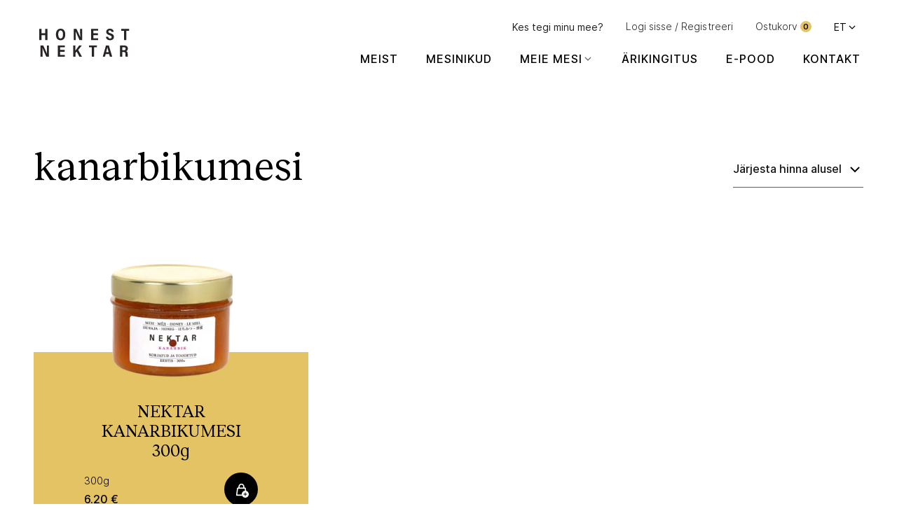

--- FILE ---
content_type: text/html; charset=UTF-8
request_url: https://honestnektar.eu/tootesilt/kanarbikumesi/
body_size: 15989
content:
<!DOCTYPE html>
<html lang="et">
<head> <script type="text/javascript">
/* <![CDATA[ */
var gform;gform||(document.addEventListener("gform_main_scripts_loaded",function(){gform.scriptsLoaded=!0}),document.addEventListener("gform/theme/scripts_loaded",function(){gform.themeScriptsLoaded=!0}),window.addEventListener("DOMContentLoaded",function(){gform.domLoaded=!0}),gform={domLoaded:!1,scriptsLoaded:!1,themeScriptsLoaded:!1,isFormEditor:()=>"function"==typeof InitializeEditor,callIfLoaded:function(o){return!(!gform.domLoaded||!gform.scriptsLoaded||!gform.themeScriptsLoaded&&!gform.isFormEditor()||(gform.isFormEditor()&&console.warn("The use of gform.initializeOnLoaded() is deprecated in the form editor context and will be removed in Gravity Forms 3.1."),o(),0))},initializeOnLoaded:function(o){gform.callIfLoaded(o)||(document.addEventListener("gform_main_scripts_loaded",()=>{gform.scriptsLoaded=!0,gform.callIfLoaded(o)}),document.addEventListener("gform/theme/scripts_loaded",()=>{gform.themeScriptsLoaded=!0,gform.callIfLoaded(o)}),window.addEventListener("DOMContentLoaded",()=>{gform.domLoaded=!0,gform.callIfLoaded(o)}))},hooks:{action:{},filter:{}},addAction:function(o,r,e,t){gform.addHook("action",o,r,e,t)},addFilter:function(o,r,e,t){gform.addHook("filter",o,r,e,t)},doAction:function(o){gform.doHook("action",o,arguments)},applyFilters:function(o){return gform.doHook("filter",o,arguments)},removeAction:function(o,r){gform.removeHook("action",o,r)},removeFilter:function(o,r,e){gform.removeHook("filter",o,r,e)},addHook:function(o,r,e,t,n){null==gform.hooks[o][r]&&(gform.hooks[o][r]=[]);var d=gform.hooks[o][r];null==n&&(n=r+"_"+d.length),gform.hooks[o][r].push({tag:n,callable:e,priority:t=null==t?10:t})},doHook:function(r,o,e){var t;if(e=Array.prototype.slice.call(e,1),null!=gform.hooks[r][o]&&((o=gform.hooks[r][o]).sort(function(o,r){return o.priority-r.priority}),o.forEach(function(o){"function"!=typeof(t=o.callable)&&(t=window[t]),"action"==r?t.apply(null,e):e[0]=t.apply(null,e)})),"filter"==r)return e[0]},removeHook:function(o,r,t,n){var e;null!=gform.hooks[o][r]&&(e=(e=gform.hooks[o][r]).filter(function(o,r,e){return!!(null!=n&&n!=o.tag||null!=t&&t!=o.priority)}),gform.hooks[o][r]=e)}});
/* ]]> */
</script>

    <meta charset="UTF-8">
    <meta http-equiv="X-UA-Compatible" content="IE=Edge">
    <meta name="viewport" content="width=device-width, initial-scale=1.0">

    
    <link rel="apple-touch-icon-precomposed" sizes="57x57" href="https://honestnektar.eu/wp-content/themes/nektar/assets/favicons/apple-touch-icon-57x57.png" />
    <link rel="apple-touch-icon-precomposed" sizes="114x114" href="https://honestnektar.eu/wp-content/themes/nektar/assets/favicons/apple-touch-icon-114x114.png" />
    <link rel="apple-touch-icon-precomposed" sizes="72x72" href="https://honestnektar.eu/wp-content/themes/nektar/assets/favicons/apple-touch-icon-72x72.png" />
    <link rel="apple-touch-icon-precomposed" sizes="144x144" href="https://honestnektar.eu/wp-content/themes/nektar/assets/favicons/apple-touch-icon-144x144.png" />
    <link rel="apple-touch-icon-precomposed" sizes="60x60" href="https://honestnektar.eu/wp-content/themes/nektar/assets/favicons/apple-touch-icon-60x60.png" />
    <link rel="apple-touch-icon-precomposed" sizes="120x120" href="https://honestnektar.eu/wp-content/themes/nektar/assets/favicons/apple-touch-icon-120x120.png" />
    <link rel="apple-touch-icon-precomposed" sizes="76x76" href="https://honestnektar.eu/wp-content/themes/nektar/assets/favicons/apple-touch-icon-76x76.png" />
    <link rel="apple-touch-icon-precomposed" sizes="152x152" href="https://honestnektar.eu/wp-content/themes/nektar/assets/favicons/apple-touch-icon-152x152.png" />
    <link rel="icon" type="image/png" href="https://honestnektar.eu/wp-content/themes/nektar/assets/favicons/favicon-196x196.png" sizes="196x196" />
    <link rel="icon" type="image/png" href="https://honestnektar.eu/wp-content/themes/nektar/assets/favicons/favicon-96x96.png" sizes="96x96" />
    <link rel="icon" type="image/png" href="https://honestnektar.eu/wp-content/themes/nektar/assets/favicons/favicon-32x32.png" sizes="32x32" />
    <link rel="icon" type="image/png" href="https://honestnektar.eu/wp-content/themes/nektar/assets/favicons/favicon-16x16.png" sizes="16x16" />
    <link rel="icon" type="image/png" href="https://honestnektar.eu/wp-content/themes/nektar/assets/favicons/favicon-128.png" sizes="128x128" />
    <meta name="application-name" content="&nbsp;"/>
    <meta name="msapplication-TileColor" content="#FFFFFF" />
    <meta name="msapplication-TileImage" content="https://honestnektar.eu/wp-content/themes/nektar/assets/favicons/mstile-144x144.png" />
    <meta name="msapplication-square70x70logo" content="https://honestnektar.eu/wp-content/themes/nektar/assets/favicons/mstile-70x70.png" />
    <meta name="msapplication-square150x150logo" content="https://honestnektar.eu/wp-content/themes/nektar/assets/favicons/mstile-150x150.png" />
    <meta name="msapplication-wide310x150logo" content="https://honestnektar.eu/wp-content/themes/nektar/assets/favicons/mstile-310x150.png" />
    <meta name="msapplication-square310x310logo" content="https://honestnektar.eu/wp-content/themes/nektar/assets/favicons/mstile-310x310.png" />
<style id='global-styles-inline-css' type='text/css'>
:root{--wp--preset--aspect-ratio--square: 1;--wp--preset--aspect-ratio--4-3: 4/3;--wp--preset--aspect-ratio--3-4: 3/4;--wp--preset--aspect-ratio--3-2: 3/2;--wp--preset--aspect-ratio--2-3: 2/3;--wp--preset--aspect-ratio--16-9: 16/9;--wp--preset--aspect-ratio--9-16: 9/16;--wp--preset--color--black: #000000;--wp--preset--color--cyan-bluish-gray: #abb8c3;--wp--preset--color--white: #ffffff;--wp--preset--color--pale-pink: #f78da7;--wp--preset--color--vivid-red: #cf2e2e;--wp--preset--color--luminous-vivid-orange: #ff6900;--wp--preset--color--luminous-vivid-amber: #fcb900;--wp--preset--color--light-green-cyan: #7bdcb5;--wp--preset--color--vivid-green-cyan: #00d084;--wp--preset--color--pale-cyan-blue: #8ed1fc;--wp--preset--color--vivid-cyan-blue: #0693e3;--wp--preset--color--vivid-purple: #9b51e0;--wp--preset--gradient--vivid-cyan-blue-to-vivid-purple: linear-gradient(135deg,rgb(6,147,227) 0%,rgb(155,81,224) 100%);--wp--preset--gradient--light-green-cyan-to-vivid-green-cyan: linear-gradient(135deg,rgb(122,220,180) 0%,rgb(0,208,130) 100%);--wp--preset--gradient--luminous-vivid-amber-to-luminous-vivid-orange: linear-gradient(135deg,rgb(252,185,0) 0%,rgb(255,105,0) 100%);--wp--preset--gradient--luminous-vivid-orange-to-vivid-red: linear-gradient(135deg,rgb(255,105,0) 0%,rgb(207,46,46) 100%);--wp--preset--gradient--very-light-gray-to-cyan-bluish-gray: linear-gradient(135deg,rgb(238,238,238) 0%,rgb(169,184,195) 100%);--wp--preset--gradient--cool-to-warm-spectrum: linear-gradient(135deg,rgb(74,234,220) 0%,rgb(151,120,209) 20%,rgb(207,42,186) 40%,rgb(238,44,130) 60%,rgb(251,105,98) 80%,rgb(254,248,76) 100%);--wp--preset--gradient--blush-light-purple: linear-gradient(135deg,rgb(255,206,236) 0%,rgb(152,150,240) 100%);--wp--preset--gradient--blush-bordeaux: linear-gradient(135deg,rgb(254,205,165) 0%,rgb(254,45,45) 50%,rgb(107,0,62) 100%);--wp--preset--gradient--luminous-dusk: linear-gradient(135deg,rgb(255,203,112) 0%,rgb(199,81,192) 50%,rgb(65,88,208) 100%);--wp--preset--gradient--pale-ocean: linear-gradient(135deg,rgb(255,245,203) 0%,rgb(182,227,212) 50%,rgb(51,167,181) 100%);--wp--preset--gradient--electric-grass: linear-gradient(135deg,rgb(202,248,128) 0%,rgb(113,206,126) 100%);--wp--preset--gradient--midnight: linear-gradient(135deg,rgb(2,3,129) 0%,rgb(40,116,252) 100%);--wp--preset--font-size--small: 13px;--wp--preset--font-size--medium: 20px;--wp--preset--font-size--large: 36px;--wp--preset--font-size--x-large: 42px;--wp--preset--font-size--regular: 15px;--wp--preset--font-size--extra-large: 24px;--wp--preset--spacing--20: 0.44rem;--wp--preset--spacing--30: 0.67rem;--wp--preset--spacing--40: 1rem;--wp--preset--spacing--50: 1.5rem;--wp--preset--spacing--60: 2.25rem;--wp--preset--spacing--70: 3.38rem;--wp--preset--spacing--80: 5.06rem;--wp--preset--shadow--natural: 6px 6px 9px rgba(0, 0, 0, 0.2);--wp--preset--shadow--deep: 12px 12px 50px rgba(0, 0, 0, 0.4);--wp--preset--shadow--sharp: 6px 6px 0px rgba(0, 0, 0, 0.2);--wp--preset--shadow--outlined: 6px 6px 0px -3px rgb(255, 255, 255), 6px 6px rgb(0, 0, 0);--wp--preset--shadow--crisp: 6px 6px 0px rgb(0, 0, 0);}:where(body) { margin: 0; }.wp-site-blocks > .alignleft { float: left; margin-right: 2em; }.wp-site-blocks > .alignright { float: right; margin-left: 2em; }.wp-site-blocks > .aligncenter { justify-content: center; margin-left: auto; margin-right: auto; }:where(.is-layout-flex){gap: 0.5em;}:where(.is-layout-grid){gap: 0.5em;}.is-layout-flow > .alignleft{float: left;margin-inline-start: 0;margin-inline-end: 2em;}.is-layout-flow > .alignright{float: right;margin-inline-start: 2em;margin-inline-end: 0;}.is-layout-flow > .aligncenter{margin-left: auto !important;margin-right: auto !important;}.is-layout-constrained > .alignleft{float: left;margin-inline-start: 0;margin-inline-end: 2em;}.is-layout-constrained > .alignright{float: right;margin-inline-start: 2em;margin-inline-end: 0;}.is-layout-constrained > .aligncenter{margin-left: auto !important;margin-right: auto !important;}.is-layout-constrained > :where(:not(.alignleft):not(.alignright):not(.alignfull)){margin-left: auto !important;margin-right: auto !important;}body .is-layout-flex{display: flex;}.is-layout-flex{flex-wrap: wrap;align-items: center;}.is-layout-flex > :is(*, div){margin: 0;}body .is-layout-grid{display: grid;}.is-layout-grid > :is(*, div){margin: 0;}body{padding-top: 0px;padding-right: 0px;padding-bottom: 0px;padding-left: 0px;}a:where(:not(.wp-element-button)){text-decoration: underline;}:root :where(.wp-element-button, .wp-block-button__link){background-color: #32373c;border-width: 0;color: #fff;font-family: inherit;font-size: inherit;font-style: inherit;font-weight: inherit;letter-spacing: inherit;line-height: inherit;padding-top: calc(0.667em + 2px);padding-right: calc(1.333em + 2px);padding-bottom: calc(0.667em + 2px);padding-left: calc(1.333em + 2px);text-decoration: none;text-transform: inherit;}.has-black-color{color: var(--wp--preset--color--black) !important;}.has-cyan-bluish-gray-color{color: var(--wp--preset--color--cyan-bluish-gray) !important;}.has-white-color{color: var(--wp--preset--color--white) !important;}.has-pale-pink-color{color: var(--wp--preset--color--pale-pink) !important;}.has-vivid-red-color{color: var(--wp--preset--color--vivid-red) !important;}.has-luminous-vivid-orange-color{color: var(--wp--preset--color--luminous-vivid-orange) !important;}.has-luminous-vivid-amber-color{color: var(--wp--preset--color--luminous-vivid-amber) !important;}.has-light-green-cyan-color{color: var(--wp--preset--color--light-green-cyan) !important;}.has-vivid-green-cyan-color{color: var(--wp--preset--color--vivid-green-cyan) !important;}.has-pale-cyan-blue-color{color: var(--wp--preset--color--pale-cyan-blue) !important;}.has-vivid-cyan-blue-color{color: var(--wp--preset--color--vivid-cyan-blue) !important;}.has-vivid-purple-color{color: var(--wp--preset--color--vivid-purple) !important;}.has-black-background-color{background-color: var(--wp--preset--color--black) !important;}.has-cyan-bluish-gray-background-color{background-color: var(--wp--preset--color--cyan-bluish-gray) !important;}.has-white-background-color{background-color: var(--wp--preset--color--white) !important;}.has-pale-pink-background-color{background-color: var(--wp--preset--color--pale-pink) !important;}.has-vivid-red-background-color{background-color: var(--wp--preset--color--vivid-red) !important;}.has-luminous-vivid-orange-background-color{background-color: var(--wp--preset--color--luminous-vivid-orange) !important;}.has-luminous-vivid-amber-background-color{background-color: var(--wp--preset--color--luminous-vivid-amber) !important;}.has-light-green-cyan-background-color{background-color: var(--wp--preset--color--light-green-cyan) !important;}.has-vivid-green-cyan-background-color{background-color: var(--wp--preset--color--vivid-green-cyan) !important;}.has-pale-cyan-blue-background-color{background-color: var(--wp--preset--color--pale-cyan-blue) !important;}.has-vivid-cyan-blue-background-color{background-color: var(--wp--preset--color--vivid-cyan-blue) !important;}.has-vivid-purple-background-color{background-color: var(--wp--preset--color--vivid-purple) !important;}.has-black-border-color{border-color: var(--wp--preset--color--black) !important;}.has-cyan-bluish-gray-border-color{border-color: var(--wp--preset--color--cyan-bluish-gray) !important;}.has-white-border-color{border-color: var(--wp--preset--color--white) !important;}.has-pale-pink-border-color{border-color: var(--wp--preset--color--pale-pink) !important;}.has-vivid-red-border-color{border-color: var(--wp--preset--color--vivid-red) !important;}.has-luminous-vivid-orange-border-color{border-color: var(--wp--preset--color--luminous-vivid-orange) !important;}.has-luminous-vivid-amber-border-color{border-color: var(--wp--preset--color--luminous-vivid-amber) !important;}.has-light-green-cyan-border-color{border-color: var(--wp--preset--color--light-green-cyan) !important;}.has-vivid-green-cyan-border-color{border-color: var(--wp--preset--color--vivid-green-cyan) !important;}.has-pale-cyan-blue-border-color{border-color: var(--wp--preset--color--pale-cyan-blue) !important;}.has-vivid-cyan-blue-border-color{border-color: var(--wp--preset--color--vivid-cyan-blue) !important;}.has-vivid-purple-border-color{border-color: var(--wp--preset--color--vivid-purple) !important;}.has-vivid-cyan-blue-to-vivid-purple-gradient-background{background: var(--wp--preset--gradient--vivid-cyan-blue-to-vivid-purple) !important;}.has-light-green-cyan-to-vivid-green-cyan-gradient-background{background: var(--wp--preset--gradient--light-green-cyan-to-vivid-green-cyan) !important;}.has-luminous-vivid-amber-to-luminous-vivid-orange-gradient-background{background: var(--wp--preset--gradient--luminous-vivid-amber-to-luminous-vivid-orange) !important;}.has-luminous-vivid-orange-to-vivid-red-gradient-background{background: var(--wp--preset--gradient--luminous-vivid-orange-to-vivid-red) !important;}.has-very-light-gray-to-cyan-bluish-gray-gradient-background{background: var(--wp--preset--gradient--very-light-gray-to-cyan-bluish-gray) !important;}.has-cool-to-warm-spectrum-gradient-background{background: var(--wp--preset--gradient--cool-to-warm-spectrum) !important;}.has-blush-light-purple-gradient-background{background: var(--wp--preset--gradient--blush-light-purple) !important;}.has-blush-bordeaux-gradient-background{background: var(--wp--preset--gradient--blush-bordeaux) !important;}.has-luminous-dusk-gradient-background{background: var(--wp--preset--gradient--luminous-dusk) !important;}.has-pale-ocean-gradient-background{background: var(--wp--preset--gradient--pale-ocean) !important;}.has-electric-grass-gradient-background{background: var(--wp--preset--gradient--electric-grass) !important;}.has-midnight-gradient-background{background: var(--wp--preset--gradient--midnight) !important;}.has-small-font-size{font-size: var(--wp--preset--font-size--small) !important;}.has-medium-font-size{font-size: var(--wp--preset--font-size--medium) !important;}.has-large-font-size{font-size: var(--wp--preset--font-size--large) !important;}.has-x-large-font-size{font-size: var(--wp--preset--font-size--x-large) !important;}.has-regular-font-size{font-size: var(--wp--preset--font-size--regular) !important;}.has-extra-large-font-size{font-size: var(--wp--preset--font-size--extra-large) !important;}
/*# sourceURL=global-styles-inline-css */
</style>
<link rel='stylesheet' id='wc-blocks-style-css' href='https://honestnektar.eu/wp-content/plugins/woocommerce/assets/client/blocks/wc-blocks.css' type='text/css' media='all' />
</head>

<meta name='robots' content='index, follow, max-image-preview:large, max-snippet:-1, max-video-preview:-1' />

<!-- Google Tag Manager for WordPress by gtm4wp.com -->
<script data-cfasync="false" data-pagespeed-no-defer>
	var gtm4wp_datalayer_name = "dataLayer";
	var dataLayer = dataLayer || [];

	const gtm4wp_scrollerscript_debugmode         = false;
	const gtm4wp_scrollerscript_callbacktime      = 100;
	const gtm4wp_scrollerscript_readerlocation    = 150;
	const gtm4wp_scrollerscript_contentelementid  = "content";
	const gtm4wp_scrollerscript_scannertime       = 60;
</script>
<!-- End Google Tag Manager for WordPress by gtm4wp.com -->
	<!-- This site is optimized with the Yoast SEO plugin v26.8 - https://yoast.com/product/yoast-seo-wordpress/ -->
	<title>kanarbikumesi Archives - HONEST NEKTAR</title>
	<link rel="canonical" href="https://honestnektar.eu/tootesilt/kanarbikumesi/" />
	<meta property="og:locale" content="et_EE" />
	<meta property="og:type" content="article" />
	<meta property="og:title" content="kanarbikumesi Archives - HONEST NEKTAR" />
	<meta property="og:url" content="https://honestnektar.eu/tootesilt/kanarbikumesi/" />
	<meta property="og:site_name" content="HONEST NEKTAR" />
	<meta name="twitter:card" content="summary_large_image" />
	<script type="application/ld+json" class="yoast-schema-graph">{"@context":"https://schema.org","@graph":[{"@type":"CollectionPage","@id":"https://honestnektar.eu/tootesilt/kanarbikumesi/","url":"https://honestnektar.eu/tootesilt/kanarbikumesi/","name":"kanarbikumesi Archives - HONEST NEKTAR","isPartOf":{"@id":"https://honestnektar.eu/#website"},"primaryImageOfPage":{"@id":"https://honestnektar.eu/tootesilt/kanarbikumesi/#primaryimage"},"image":{"@id":"https://honestnektar.eu/tootesilt/kanarbikumesi/#primaryimage"},"thumbnailUrl":"https://honestnektar.eu/static/sites/1/5-4.png","inLanguage":"et"},{"@type":"ImageObject","inLanguage":"et","@id":"https://honestnektar.eu/tootesilt/kanarbikumesi/#primaryimage","url":"https://honestnektar.eu/static/sites/1/5-4.png","contentUrl":"https://honestnektar.eu/static/sites/1/5-4.png","width":1000,"height":1000},{"@type":"WebSite","@id":"https://honestnektar.eu/#website","url":"https://honestnektar.eu/","name":"HONEST NEKTAR","description":"","potentialAction":[{"@type":"SearchAction","target":{"@type":"EntryPoint","urlTemplate":"https://honestnektar.eu/?s={search_term_string}"},"query-input":{"@type":"PropertyValueSpecification","valueRequired":true,"valueName":"search_term_string"}}],"inLanguage":"et"}]}</script>
	<!-- / Yoast SEO plugin. -->


<style id='wp-img-auto-sizes-contain-inline-css' type='text/css'>
img:is([sizes=auto i],[sizes^="auto," i]){contain-intrinsic-size:3000px 1500px}
/*# sourceURL=wp-img-auto-sizes-contain-inline-css */
</style>
<link rel='stylesheet' id='cr-frontend-css-css' href='https://honestnektar.eu/wp-content/plugins/customer-reviews-woocommerce/css/frontend.css' type='text/css' media='all' />
<style id='woocommerce-inline-inline-css' type='text/css'>
.woocommerce form .form-row .required { visibility: visible; }
/*# sourceURL=woocommerce-inline-inline-css */
</style>
<link rel='stylesheet' id='montonio-style-css' href='https://honestnektar.eu/wp-content/plugins/montonio-for-woocommerce/assets/css/montonio-style.css' type='text/css' media='all' />
<link rel='stylesheet' id='global-css' href='https://honestnektar.eu/wp-content/themes/nektar/assets/css/global.31d58fdf9b30c734396b.min.css' type='text/css' media='all' />

<!-- Google Tag Manager for WordPress by gtm4wp.com -->
<!-- GTM Container placement set to automatic -->
<script data-cfasync="false" data-pagespeed-no-defer>
	var dataLayer_content = {"pagePostType":"product","pagePostType2":"tax-product","pageCategory":[]};
	dataLayer.push( dataLayer_content );
</script>
<script data-cfasync="false" data-pagespeed-no-defer>
(function(w,d,s,l,i){w[l]=w[l]||[];w[l].push({'gtm.start':
new Date().getTime(),event:'gtm.js'});var f=d.getElementsByTagName(s)[0],
j=d.createElement(s),dl=l!='dataLayer'?'&l='+l:'';j.async=true;j.src=
'//www.googletagmanager.com/gtm.js?id='+i+dl;f.parentNode.insertBefore(j,f);
})(window,document,'script','dataLayer','GTM-KVZX5KB');
</script>
<!-- End Google Tag Manager for WordPress by gtm4wp.com -->	<noscript><style>.woocommerce-product-gallery{ opacity: 1 !important; }</style></noscript>
	<link rel="icon" href="https://honestnektar.eu/static/sites/1/cropped-profile-1-32x32.png" sizes="32x32" />
<link rel="icon" href="https://honestnektar.eu/static/sites/1/cropped-profile-1-192x192.png" sizes="192x192" />
<link rel="apple-touch-icon" href="https://honestnektar.eu/static/sites/1/cropped-profile-1-180x180.png" />
<meta name="msapplication-TileImage" content="https://honestnektar.eu/static/sites/1/cropped-profile-1-270x270.png" />
<script id="cookieyes" type="text/javascript" src="https://cdn-cookieyes.com/client_data/873c1463227eafd7bfc225e3/script.js"></script>
<script> 
(function(ss,ex){ window.ldfdr=window.ldfdr||function(){(ldfdr._q=ldfdr._q||[]).push([].slice.call(arguments));}; (function(d,s){ fs=d.getElementsByTagName(s)[0]; function ce(src){ var cs=d.createElement(s); cs.src=src; cs.async=1; fs.parentNode.insertBefore(cs,fs); }; ce('https://sc.lfeeder.com/lftracker_v1_'+ss+(ex?'_'+ex:'')+'.js'); })(document,'script'); })('bElvO73mV51aZMqj'); 


(function(w,d,s,l,i){w[l]=w[l]||[];w[l].push({'gtm.start':
new Date().getTime(),event:'gtm.js'});var f=d.getElementsByTagName(s)[0],
j=d.createElement(s),dl=l!='dataLayer'?'&amp;l='+l:'';j.async=true;j.src=
'https://www.googletagmanager.com/gtm.js?id='+i+dl;f.parentNode.insertBefore(j,f);
})(window,document,'script','dataLayer','GTM-KVZX5KB');

</script> 		<style type="text/css" id="wp-custom-css">
			.wpcf7 label {
	width: 100%;
}

@media only screen and (max-width: 767px) {
		.wp-block-column {
			flex: 0 0 100% !important;
	}
}		</style>
		
<body class="preload is-frontend theme-nektar is-default-page">
<div class="page-wrapper">
    <header class="header js-header">
        <div class="container header__inner">
            <div class="header__logo">
                <a href="https://honestnektar.eu" class="header__logo-link">
                    <figure class='image image--svg header__logo-svg'><svg width="129" height="40" viewBox="0 0 129 40" fill="#282423" xmlns="http://www.w3.org/2000/svg">
<path d="M1.81152 40V23.9709H5.7414C10.1178 33.4977 10.8532 35.1083 11.0849 35.8758H11.1234C10.969 33.9664 10.9502 31.4168 10.9502 28.795V23.9709H13.8219V40H10.052C5.38904 29.599 4.80808 28.2115 4.57995 27.5745H4.55641C4.67408 29.587 4.68561 32.2488 4.68561 35.1139V40H1.81152Z" />
<path d="M36.2017 32.971H29.715V37.3757H36.4998V40H26.623V23.9709H36.4998V26.6213H29.715V30.3244H36.2017V32.971Z" />
<path d="M48.5029 23.9709H51.6099V31.3096C53.1007 29.3131 55.4065 26.0994 56.9617 23.9709H60.704L55.5904 30.3791L60.9712 40H57.2598L53.4246 32.5975L51.625 34.6994V40H48.5029V23.9709Z" />
<path d="M75.0559 26.6229H70.9541V23.9709H82.3401V26.6229H78.2364V40H75.0559V26.6229Z" />
<path d="M99.0848 33.4856C98.1937 30.2845 97.5565 28.004 97.2229 26.4987H97.1856C96.8483 28.2001 96.1793 30.6761 95.4077 33.4856H99.0848ZM94.8182 36.1322L93.777 40H90.6543C90.8088 39.5409 95.0673 24.4923 95.2405 23.9709H99.3334L104.116 40H100.797L99.6923 36.1322H94.8182Z" />
<path d="M118.45 30.799H120.6C122.201 30.799 123.321 30.2954 123.321 28.5632C123.321 27.1069 122.357 26.4939 121.006 26.4939H118.45V30.799ZM118.45 33.322V40H115.335V23.9709H121.435C124.431 23.9709 126.459 25.4767 126.459 28.3176C126.459 30.5384 125.283 31.5755 124.076 32.04C125.573 32.6463 126.15 33.8494 126.15 35.9385V36.4138C126.15 37.9401 126.233 39.1112 126.363 40H123.312C123.081 39.311 123.02 38.1828 123.02 36.3674V35.903C123.02 33.9869 122.398 33.322 120.379 33.322H118.45Z" />
<path d="M83.6312 9.2222H77.1445V13.6269H83.9293V16.2512H74.0527V0.222294H83.9293V2.87241H77.1445V6.5756H83.6312V9.2222Z" />
<path d="M0 0.224735H3.16513V6.55387H8.49802V0.224735H11.6651V16.25H8.49802V9.19998H3.16513V16.25H0V0.224735Z" />
<path d="M27.0866 8.11653C27.0866 11.4738 28.1778 13.9463 30.49 13.9463C33.0096 13.9463 33.8829 11.6505 33.8829 8.13654C33.8829 4.98198 33.0101 2.55439 30.448 2.55439C28.0449 2.55439 27.0866 4.90514 27.0866 8.11653ZM37.1289 8.14951C37.1289 13.0915 35.0671 16.4946 30.3726 16.4946C25.8211 16.4946 23.8213 13.0326 23.8213 8.11461C23.8213 3.68286 25.9295 0 30.5735 0C35.064 0 37.1289 3.50612 37.1289 8.14951Z" />
<path d="M49.2275 16.25V0.224735H53.159C57.5376 9.74925 58.2735 11.3601 58.5049 12.1269H58.5433C58.389 10.2175 58.3699 7.66921 58.3699 5.04791V0.224735H61.2432V16.25H57.4717C52.8067 5.85171 52.2257 4.4647 51.9974 3.82771H51.9739C52.0914 5.83987 52.1032 8.50007 52.1032 11.3649V16.25H49.2275Z" />
<path d="M98.32 11.582C98.5263 13.0041 99.3657 14.0115 101.011 14.0115C102.729 14.0115 103.336 13.1948 103.336 12.0455C103.336 10.6264 102.516 9.98433 100.276 9.2444C96.8161 8.14298 95.5981 6.85779 95.5981 4.52496C95.5981 1.66001 97.7859 0.00244141 100.8 0.00244141C104.584 0.00244141 106.017 2.11738 106.165 4.56403H103.06C102.89 3.45253 102.403 2.435 100.765 2.435C99.4067 2.435 98.7511 3.12002 98.7511 4.22656C98.7511 5.41074 99.4786 5.80328 101.648 6.5192C105.42 7.74948 106.552 9.29418 106.552 11.6939C106.552 14.2811 104.863 16.4721 100.878 16.4721C97.3284 16.4721 95.3588 14.5518 95.1885 11.582H98.32Z" />
<path d="M120.983 2.87597H116.88V0.224735H128.271V2.87597H124.165V16.25H120.983V2.87597Z" />
</svg>
</figure>                </a>
            </div>
            <div class="header__main">
                <div class="header__top">
                                            <nav class="nav nav--header-secondary header__top-nav"><ul class="nav__list"><li class="nav__item nav__item--81"><a href="https://honestnektar.eu/tutvu/" class="nav__link">Kes tegi minu mee?</a></li>
</ul></nav>                    
                        <nav class="user-dropdown header__user-menu">
                    <a href="https://honestnektar.eu/minu-konto-2/" class="user-dropdown__login-button">Logi sisse / Registreeri</a>
            </nav>

                                            <div class="header__cart-item has-minicart">
                            <a href="https://honestnektar.eu/vormistamine/" class="header__cart-button">Ostukorv <span class="header__cart-bubble">0</span></a>

                                                            <div class="header__minicart">
                                    <button type="button" class="header__minicart-close"><svg class="icon header__minicart-close-icon"><use xlink:href="https://honestnektar.eu/wp-content/themes/nektar/assets/svg/global.3ee5fcba691430123df63f417bdf8306.svg#icon-close"></svg></button>
                                                                        
<div class="minicart js-minicart">
    <h3 class="minicart__title">Ostukorv</h3>
    <div class="loader minicart__loader"><div></div></div>
    <div class="minicart__inner">
        
            <p class="woocommerce-mini-cart__empty-message">Ostukorvis ei ole tooteid.</p>
                        <a href="https://honestnektar.eu/pood/" class="button button--block-xs button--black">Tagasi poodi</a>
            </div>
</div>

                                </div>
                                                    </div>
                                        
                                    <nav class="langmenu header__langmenu">
                        <div class="langmenu__dropdown dropdown">
                            <button class="langmenu__current" role="button" id="nav-lang-dropdown" data-bs-toggle="dropdown" aria-expanded="false">ET<svg class="icon langmenu__arrow-icon"><use xlink:href="https://honestnektar.eu/wp-content/themes/nektar/assets/svg/global.3ee5fcba691430123df63f417bdf8306.svg#icon-arrow-down"></svg></button>                            <ul class="langmenu__list dropdown-menu" aria-labelledby="nav-lang-dropdown">
                                <li class="langmenu__item"><a href="https://honestnektar.eu/en/product-tag/heather-honey/" class="langmenu__link dropdown-item">EN</a></li><li class="langmenu__item"><a href="https://honestnektar.eu/de/" class="langmenu__link dropdown-item">DE</a></li><li class="langmenu__item"><a href="https://honestnektar.eu/jp/" class="langmenu__link dropdown-item">JP</a></li>                            </ul>
                        </div>
                    </nav>
                
                                    <button class="header__hamburger">
                        <span></span>
                        <span></span>
                    </button>
                </div>
                <div class="header__bottom">
                                            <nav class="nav nav--header-primary header__top-nav"><ul class="nav__list"><li class="nav__item nav__item--parent nav__item--530"><a href="#" class="nav__link">Minu konto</a><svg class="icon nav__item-arrow"><use xlink:href="https://honestnektar.eu/wp-content/themes/nektar/assets/svg/global.3ee5fcba691430123df63f417bdf8306.svg#icon-arrow-down"></svg>
	

	<ul class="nav__list nav__list--children nav__list--children--1">
    <li class="nav__item nav__item--243"><a href="https://honestnektar.eu/minu-konto/" class="nav__link">Minu konto</a></li>
    <li class="nav__item nav__item--534"><a href="https://honestnektar.eu/minu-konto/tellimused/" class="nav__link">Tellimused</a></li>
    <li class="nav__item nav__item--535"><a href="https://honestnektar.eu/minu-konto/muuda-aadressi/" class="nav__link">Aadressid</a></li>
    <li class="nav__item nav__item--536"><a href="https://honestnektar.eu/minu-konto/muuda-kontot/" class="nav__link">Konto andmed</a></li>
</ul>
</li>
</ul></nav>                                                                <nav class="nav nav--header-secondary header__top-nav"><ul class="nav__list"><li class="nav__item nav__item--81"><a href="https://honestnektar.eu/tutvu/" class="nav__link">Kes tegi minu mee?</a></li>
</ul></nav>                                                                <nav class="nav nav--header-primary header__bottom-nav"><ul class="nav__list"><li class="nav__item nav__item--1564"><a href="https://honestnektar.eu/meist/" class="nav__link">Meist</a></li>
<li class="nav__item nav__item--337"><a href="https://honestnektar.eu/mesinikud/" class="nav__link">Mesinikud</a></li>
<li class="nav__item nav__item--parent nav__item--25"><a href="https://honestnektar.eu/meie-mesi/" class="nav__link">Meie mesi</a><svg class="icon nav__item-arrow"><use xlink:href="https://honestnektar.eu/wp-content/themes/nektar/assets/svg/global.3ee5fcba691430123df63f417bdf8306.svg#icon-arrow-down"></svg>
	

	<ul class="nav__list nav__list--children nav__list--children--1">
    <li class="nav__item nav__item--78"><a href="https://honestnektar.eu/kategooria/honest-nektar-mee-kohta/" class="nav__link">HONEST NEKTAR mee kohta</a></li>
    <li class="nav__item nav__item--11"><a href="https://honestnektar.eu/kategooria/hea-teada-kui-ostad/" class="nav__link">Hea teada, kui ostad</a></li>
    <li class="nav__item nav__item--12"><a href="https://honestnektar.eu/kategooria/mee-kasutamise-voimalused/" class="nav__link">Mee kasutamise võimalused</a></li>
    <li class="nav__item nav__item--1"><a href="https://honestnektar.eu/kategooria/uudised/" class="nav__link">Uudised</a></li>
</ul>
</li>
<li class="nav__item nav__item--3024"><a href="https://honestnektar.eu/arikingitus/" class="nav__link">Ärikingitus</a></li>
<li class="nav__item nav__item--6203"><a href="https://honestnektar.eu/pood/" class="nav__link">E-pood</a></li>
<li class="nav__item nav__item--172"><a href="https://honestnektar.eu/kontakt/" class="nav__link">Kontakt</a></li>
</ul></nav>                                    </div>
            </div>
        </div>
    </header>
<main class="main main--woocommerce"><section class="section"><div class="container container--lg"><div class="woocommerce-notices-wrapper"></div><header class="woocommerce-products-header">
            <div class="woocommerce-products-header__item woocommerce-products-header__item--title">
            <h1 class="woocommerce-products-header__title page-title">kanarbikumesi</h1>
        </div>
    
    


    <div class="woocommerce-products-header__item woocommerce-products-header__item--filter">
        <form class="woocommerce-ordering form" method="get">
    <div class="form__field form-select">
        <select name="orderby" class="form__field-input orderby" aria-label="Poe järjestus">
                            <option value="popularity" >Järjesta populaarsuse alusel</option>
                            <option value="rating" >Järjesta keskmise hinnangu järgi</option>
                            <option value="date" >Järjesta uudsuse alusel</option>
                            <option value="price" >Järjesta hinna alusel: odavamast kallimani</option>
                            <option value="price-desc"  selected='selected'>Järjesta hinna alusel: kallimast odavamani</option>
                    </select>
        <svg class="icon form-select__arrow-icon"><use xlink:href="https://honestnektar.eu/wp-content/themes/nektar/assets/svg/global.3ee5fcba691430123df63f417bdf8306.svg#icon-arrow-down"></svg>    </div>
	<input type="hidden" name="paged" value="1" />
	</form>
    </div>

    </header>

    
    <div class="row row-cols-1 row-cols-md-3 gy-4 gx-1 products-grid swiper-wrapper">
<div class="col products-grid__col">
    <div class="product-card">
        <a href="https://honestnektar.eu/product/nektar-kanarbiku-mesi/" class="product-card__link"><figure class="image product-card__image"><picture class="image__picture"><source srcset="[data-uri]" data-srcset="https://honestnektar.eu/static/sites/1/5-4-600x600.png.webp 600w, https://honestnektar.eu/static/sites/1/5-4-300x300.png.webp 300w, https://honestnektar.eu/static/sites/1/5-4-768x768.png.webp 768w, https://honestnektar.eu/static/sites/1/5-4-720x720.png.webp 720w, https://honestnektar.eu/static/sites/1/5-4-100x100.png.webp 100w, https://honestnektar.eu/static/sites/1/5-4.png.webp 1000w" type="image/webp"/><img src="[data-uri]" loading="lazy" data-srcset="https://honestnektar.eu/static/sites/1/5-4-600x600.png 600w, https://honestnektar.eu/static/sites/1/5-4-300x300.png 300w, https://honestnektar.eu/static/sites/1/5-4-768x768.png 768w, https://honestnektar.eu/static/sites/1/5-4-720x720.png 720w, https://honestnektar.eu/static/sites/1/5-4-100x100.png 100w, https://honestnektar.eu/static/sites/1/5-4.png 1000w" data-sizes="auto" alt="" width="600"height="600" class="lazyload image__img"></picture></figure></a><div class="product-card__content">        <div class="product-card__badges">
                                            </div>
                <a href="https://honestnektar.eu/product/nektar-kanarbiku-mesi/" class="product-card__title h6">NEKTAR KANARBIKUMESI 300g</a>
    <div class="product-card__meta"><div class="product-card__weight">300g</div>
	<div class="product-card__price"><span class="woocommerce-Price-amount amount"><bdi>6.20&nbsp;<span class="woocommerce-Price-currencySymbol">&euro;</span></bdi></span></div>
</div><a href="/tootesilt/kanarbikumesi/?add-to-cart=2046" data-quantity="1" data-id="2046" class="button product-card__cart-button js-add-to-cart" role="button"><svg class="icon product-card__cart-icon"><use xlink:href="https://honestnektar.eu/wp-content/themes/nektar/assets/svg/global.3ee5fcba691430123df63f417bdf8306.svg#icon-add-to-cart"></svg></a></div>    </div>
</div>
</div>
</div></section></main>
<footer class="footer">
    <div class="container footer__container">
        <div class="footer__top">
                            <h3 class="footer__top-title">Ole meie tegemistega kursis</h3>
                                        <ul class="list-inline d-flex align-items-center footer__socials">
                                                                                                <li class="footer__socials-item">
                                <a href="https://facebook.com/honestnektar" class="footer__socials-link" target="_blank">
                                    <svg class="icon footer__socials-icon"><use xlink:href="https://honestnektar.eu/wp-content/themes/nektar/assets/svg/global.3ee5fcba691430123df63f417bdf8306.svg#icon-facebook"></svg>                                </a>
                            </li>
                                                                                                                        <li class="footer__socials-item">
                                <a href="https://instagram.com/honestnektar" class="footer__socials-link" target="_blank">
                                    <svg class="icon footer__socials-icon"><use xlink:href="https://honestnektar.eu/wp-content/themes/nektar/assets/svg/global.3ee5fcba691430123df63f417bdf8306.svg#icon-instagram"></svg>                                </a>
                            </li>
                                                                                                                        <li class="footer__socials-item">
                                <a href="https://www.linkedin.com/company/81345428" class="footer__socials-link" target="_blank">
                                    <svg class="icon footer__socials-icon"><use xlink:href="https://honestnektar.eu/wp-content/themes/nektar/assets/svg/global.3ee5fcba691430123df63f417bdf8306.svg#icon-linkedin"></svg>                                </a>
                            </li>
                                                                                                                        <li class="footer__socials-item">
                                <a href="https://www.youtube.com/channel/UCHesNktZWAZxa9se-MLJAoQ" class="footer__socials-link" target="_blank">
                                    <svg class="icon footer__socials-icon"><use xlink:href="https://honestnektar.eu/wp-content/themes/nektar/assets/svg/global.3ee5fcba691430123df63f417bdf8306.svg#icon-youtube"></svg>                                </a>
                            </li>
                                                            </ul>
                    </div>
                    <nav class="nav nav--footer-primary footer__nav-primary"><ul class="nav__list"><li class="nav__item nav__item--25"><a href="https://honestnektar.eu/meie-mesi/" class="nav__link">Meie mesi</a></li>
<li class="nav__item nav__item--337"><a href="https://honestnektar.eu/mesinikud/" class="nav__link">Mesinikud</a></li>
<li class="nav__item nav__item--227"><a href="https://honestnektar.eu/kasulik-ja-huvitav-mee-kohta/" class="nav__link">Meest</a></li>
<li class="nav__item nav__item--172"><a href="https://honestnektar.eu/kontakt/" class="nav__link">Kontakt</a></li>
</ul></nav>                            <nav class="nav nav--footer-secondary footer__nav-secondary"><ul class="nav__list"><li class="nav__item nav__item--581"><a href="https://honestnektar.eu/privaatsuspoliitika/" class="nav__link">Privaatsuspoliitika</a></li>
<li class="nav__item nav__item--579"><a href="https://honestnektar.eu/muugitingimused/" class="nav__link">Müügitingimused</a></li>
<li class="nav__item nav__item--81"><a href="https://honestnektar.eu/tutvu/" class="nav__link">Kes tegi minu mee?</a></li>
<li class="nav__item nav__item--243 nav__item--d-none--logged-in"><a href="https://honestnektar.eu/minu-konto/" class="nav__link">Logi sisse / Registreeru</a></li>
</ul></nav>                <div class="footer__logo">
            <a href="https://honestnektar.eu" class="footer__logo-link">
                <figure class='image image--svg footer__logo-svg'><svg width="129" height="40" viewBox="0 0 129 40" fill="#282423" xmlns="http://www.w3.org/2000/svg">
<path d="M1.81152 40V23.9709H5.7414C10.1178 33.4977 10.8532 35.1083 11.0849 35.8758H11.1234C10.969 33.9664 10.9502 31.4168 10.9502 28.795V23.9709H13.8219V40H10.052C5.38904 29.599 4.80808 28.2115 4.57995 27.5745H4.55641C4.67408 29.587 4.68561 32.2488 4.68561 35.1139V40H1.81152Z" />
<path d="M36.2017 32.971H29.715V37.3757H36.4998V40H26.623V23.9709H36.4998V26.6213H29.715V30.3244H36.2017V32.971Z" />
<path d="M48.5029 23.9709H51.6099V31.3096C53.1007 29.3131 55.4065 26.0994 56.9617 23.9709H60.704L55.5904 30.3791L60.9712 40H57.2598L53.4246 32.5975L51.625 34.6994V40H48.5029V23.9709Z" />
<path d="M75.0559 26.6229H70.9541V23.9709H82.3401V26.6229H78.2364V40H75.0559V26.6229Z" />
<path d="M99.0848 33.4856C98.1937 30.2845 97.5565 28.004 97.2229 26.4987H97.1856C96.8483 28.2001 96.1793 30.6761 95.4077 33.4856H99.0848ZM94.8182 36.1322L93.777 40H90.6543C90.8088 39.5409 95.0673 24.4923 95.2405 23.9709H99.3334L104.116 40H100.797L99.6923 36.1322H94.8182Z" />
<path d="M118.45 30.799H120.6C122.201 30.799 123.321 30.2954 123.321 28.5632C123.321 27.1069 122.357 26.4939 121.006 26.4939H118.45V30.799ZM118.45 33.322V40H115.335V23.9709H121.435C124.431 23.9709 126.459 25.4767 126.459 28.3176C126.459 30.5384 125.283 31.5755 124.076 32.04C125.573 32.6463 126.15 33.8494 126.15 35.9385V36.4138C126.15 37.9401 126.233 39.1112 126.363 40H123.312C123.081 39.311 123.02 38.1828 123.02 36.3674V35.903C123.02 33.9869 122.398 33.322 120.379 33.322H118.45Z" />
<path d="M83.6312 9.2222H77.1445V13.6269H83.9293V16.2512H74.0527V0.222294H83.9293V2.87241H77.1445V6.5756H83.6312V9.2222Z" />
<path d="M0 0.224735H3.16513V6.55387H8.49802V0.224735H11.6651V16.25H8.49802V9.19998H3.16513V16.25H0V0.224735Z" />
<path d="M27.0866 8.11653C27.0866 11.4738 28.1778 13.9463 30.49 13.9463C33.0096 13.9463 33.8829 11.6505 33.8829 8.13654C33.8829 4.98198 33.0101 2.55439 30.448 2.55439C28.0449 2.55439 27.0866 4.90514 27.0866 8.11653ZM37.1289 8.14951C37.1289 13.0915 35.0671 16.4946 30.3726 16.4946C25.8211 16.4946 23.8213 13.0326 23.8213 8.11461C23.8213 3.68286 25.9295 0 30.5735 0C35.064 0 37.1289 3.50612 37.1289 8.14951Z" />
<path d="M49.2275 16.25V0.224735H53.159C57.5376 9.74925 58.2735 11.3601 58.5049 12.1269H58.5433C58.389 10.2175 58.3699 7.66921 58.3699 5.04791V0.224735H61.2432V16.25H57.4717C52.8067 5.85171 52.2257 4.4647 51.9974 3.82771H51.9739C52.0914 5.83987 52.1032 8.50007 52.1032 11.3649V16.25H49.2275Z" />
<path d="M98.32 11.582C98.5263 13.0041 99.3657 14.0115 101.011 14.0115C102.729 14.0115 103.336 13.1948 103.336 12.0455C103.336 10.6264 102.516 9.98433 100.276 9.2444C96.8161 8.14298 95.5981 6.85779 95.5981 4.52496C95.5981 1.66001 97.7859 0.00244141 100.8 0.00244141C104.584 0.00244141 106.017 2.11738 106.165 4.56403H103.06C102.89 3.45253 102.403 2.435 100.765 2.435C99.4067 2.435 98.7511 3.12002 98.7511 4.22656C98.7511 5.41074 99.4786 5.80328 101.648 6.5192C105.42 7.74948 106.552 9.29418 106.552 11.6939C106.552 14.2811 104.863 16.4721 100.878 16.4721C97.3284 16.4721 95.3588 14.5518 95.1885 11.582H98.32Z" />
<path d="M120.983 2.87597H116.88V0.224735H128.271V2.87597H124.165V16.25H120.983V2.87597Z" />
</svg>
</figure>            </a>
        </div>
            </div>
</footer>
</div>



<div class="modal modal-banner fade js-modal js-modal-newsletter" id="modal-newsletter" tabindex="-1" aria-hidden="true">
    <div class="modal-dialog modal-dialog-centered">
        <div class="modal-content">
            <button type="button" class="btn" data-bs-dismiss="modal">&times;</button>
            <div class="modal-body">
                                                
                <div class='gf_browser_chrome gform_wrapper gravity-theme gform-theme--no-framework form_wrapper form--gravity_wrapper' data-form-theme='gravity-theme' data-form-index='0' id='gform_wrapper_1' ><div id='gf_1' class='gform_anchor' tabindex='-1'></div>
                        <div class='gform_heading'>
							<p class='gform_required_legend'>&quot;<span class="gfield_required gfield_required_asterisk">*</span>&quot; indicates required fields</p>
                        </div><form method='post' enctype='multipart/form-data' target='gform_ajax_frame_1' id='gform_1' class='form form--gravity' action='/tootesilt/kanarbikumesi/#gf_1' data-formid='1' novalidate>
                        <div class='gform-body gform_body'><div id='gform_fields_1' class='gform_fields top_label form_sublabel_above description_above validation_below'><div id="field_1_4" class="gfield gfield--type-text gfield--input-type-text gfield--width-half form__field form__field--text gfield_contains_required field_sublabel_above gfield--no-description field_description_above field_validation_below gfield_visibility_visible"  ><div class="form__field form__field--text ginput_container ginput_container_text"><div class="form__field-inner form-floating"><input name="input_4" id="input_1_4" type="text" value="" class="form__field-input large form-control" placeholder="Nimi" aria-required="true" aria-invalid="false"><label class="gfield_label form-label form__field-label gform-field-label" for="input_1_4">Nimi<span class="gfield_required"><span class="gfield_required gfield_required_asterisk">*</span></span></label></div></div></div><div id="field_1_6" class="gfield gfield--type-text gfield--input-type-text gfield--width-half form__field form__field--text field_sublabel_above gfield--no-description field_description_above field_validation_below gfield_visibility_visible"  ><div class="form__field form__field--text ginput_container ginput_container_text"><div class="form__field-inner form-floating"><input name="input_6" id="input_1_6" type="text" value="" class="form__field-input large form-control" placeholder="Ettevõtte nimi" aria-invalid="false"><label class="gfield_label form-label form__field-label gform-field-label" for="input_1_6">Ettevõtte nimi</label></div></div></div><div id="field_1_7" class="gfield gfield--type-text gfield--input-type-text gfield--width-half form__field form__field--text field_sublabel_above gfield--no-description field_description_above field_validation_below gfield_visibility_visible"  ><div class="form__field form__field--text ginput_container ginput_container_text"><div class="form__field-inner form-floating"><input name="input_7" id="input_1_7" type="text" value="" class="form__field-input large form-control" placeholder="Telefon" aria-invalid="false"><label class="gfield_label form-label form__field-label gform-field-label" for="input_1_7">Telefon</label></div></div></div><div id="field_1_9" class="gfield gfield--type-email gfield--input-type-email gfield--width-half form__field form__field--email gfield_contains_required field_sublabel_above gfield--no-description field_description_above field_validation_below gfield_visibility_visible"  ><div class="form__field form__field--email ginput_container ginput_container_email"><div class="form__field-inner form-floating">
                            <input name="input_9" id="input_1_9" type="email" value="" class="form__field-input large form-control" placeholder="E-post" aria-required="true" aria-invalid="false">
                        <label class="gfield_label form-label form__field-label gform-field-label" for="input_1_9">E-post<span class="gfield_required"><span class="gfield_required gfield_required_asterisk">*</span></span></label></div></div></div><div id="field_1_10" class="gfield gfield--type-textarea gfield--input-type-textarea gfield--width-full form__field form__field--textarea field_sublabel_above gfield--no-description field_description_above field_validation_below gfield_visibility_visible"  ><div class="form__field form__field--textarea ginput_container ginput_container_textarea"><div class="form__field-inner form-floating"><textarea name="input_10" id="input_1_10" class="form__field-input textarea large form-control" placeholder="Täpsustus" aria-invalid="false" rows="10" cols="50"></textarea><label class="gfield_label form-label form__field-label gform-field-label" for="input_1_10">Täpsustus</label></div></div></div><div id="field_1_11" class="gfield gfield--type-honeypot gform_validation_container field_sublabel_above gfield--has-description field_description_above field_validation_below gfield_visibility_visible"  ><label class="gfield_label form-label form__field-label gform-field-label" for="input_1_11">LinkedIn</label><div class="gfield_description" id="gfield_description_1_11">This field is for validation purposes and should be left unchanged.</div><div class="ginput_container"><input name="input_11" id="input_1_11" type="text" value="" autocomplete="new-password" class="form__field-input"></div></div></div></div>
        <div class='gform-footer gform_footer top_label'> <button id="gform_submit_button_1" type="submit" class="gform_button button button--black" onclick="gform.submission.handleButtonClick(this);">Saada</button> <input type='hidden' name='gform_ajax' value='form_id=1&amp;title=&amp;description=&amp;tabindex=0&amp;theme=gravity-theme&amp;hash=ee639610cf63f6610cd37bf3183d7619' />
            <input type='hidden' class='gform_hidden' name='gform_submission_method' data-js='gform_submission_method_1' value='iframe' />
            <input type='hidden' class='gform_hidden' name='gform_theme' data-js='gform_theme_1' id='gform_theme_1' value='gravity-theme' />
            <input type='hidden' class='gform_hidden' name='gform_style_settings' data-js='gform_style_settings_1' id='gform_style_settings_1' value='' />
            <input type='hidden' class='gform_hidden' name='is_submit_1' value='1' />
            <input type='hidden' class='gform_hidden' name='gform_submit' value='1' />
            
            <input type='hidden' class='gform_hidden' name='gform_unique_id' value='' />
            <input type='hidden' class='gform_hidden' name='state_1' value='WyJbXSIsImExYjg0NGExOWJmODAxNjZkNzRlNTZhNjdhNTRiZTQ0Il0=' />
            <input type='hidden' autocomplete='off' class='gform_hidden' name='gform_target_page_number_1' id='gform_target_page_number_1' value='0' />
            <input type='hidden' autocomplete='off' class='gform_hidden' name='gform_source_page_number_1' id='gform_source_page_number_1' value='1' />
            <input type='hidden' name='gform_field_values' value='' />
            
        </div>
                        </form>
                        </div>
		                <iframe style='display:none;width:0px;height:0px;' src='about:blank' name='gform_ajax_frame_1' id='gform_ajax_frame_1' title='This iframe contains the logic required to handle Ajax powered Gravity Forms.'></iframe>
		                <script type="text/javascript">
/* <![CDATA[ */
 gform.initializeOnLoaded( function() {gformInitSpinner( 1, '[data-uri]', true );jQuery('#gform_ajax_frame_1').on('load',function(){var contents = jQuery(this).contents().find('*').html();var is_postback = contents.indexOf('GF_AJAX_POSTBACK') >= 0;if(!is_postback){return;}var form_content = jQuery(this).contents().find('#gform_wrapper_1');var is_confirmation = jQuery(this).contents().find('#gform_confirmation_wrapper_1').length > 0;var is_redirect = contents.indexOf('gformRedirect(){') >= 0;var is_form = form_content.length > 0 && ! is_redirect && ! is_confirmation;var mt = parseInt(jQuery('html').css('margin-top'), 10) + parseInt(jQuery('body').css('margin-top'), 10) + 100;if(is_form){jQuery('#gform_wrapper_1').html(form_content.html());if(form_content.hasClass('gform_validation_error')){jQuery('#gform_wrapper_1').addClass('gform_validation_error');} else {jQuery('#gform_wrapper_1').removeClass('gform_validation_error');}setTimeout( function() { /* delay the scroll by 50 milliseconds to fix a bug in chrome */ jQuery(document).scrollTop(jQuery('#gform_wrapper_1').offset().top - mt); }, 50 );if(window['gformInitDatepicker']) {gformInitDatepicker();}if(window['gformInitPriceFields']) {gformInitPriceFields();}var current_page = jQuery('#gform_source_page_number_1').val();gformInitSpinner( 1, '[data-uri]', true );jQuery(document).trigger('gform_page_loaded', [1, current_page]);window['gf_submitting_1'] = false;}else if(!is_redirect){var confirmation_content = jQuery(this).contents().find('.GF_AJAX_POSTBACK').html();if(!confirmation_content){confirmation_content = contents;}jQuery('#gform_wrapper_1').replaceWith(confirmation_content);jQuery(document).scrollTop(jQuery('#gf_1').offset().top - mt);jQuery(document).trigger('gform_confirmation_loaded', [1]);window['gf_submitting_1'] = false;wp.a11y.speak(jQuery('#gform_confirmation_message_1').text());}else{jQuery('#gform_1').append(contents);if(window['gformRedirect']) {gformRedirect();}}jQuery(document).trigger("gform_pre_post_render", [{ formId: "1", currentPage: "current_page", abort: function() { this.preventDefault(); } }]);        if (event && event.defaultPrevented) {                return;        }        const gformWrapperDiv = document.getElementById( "gform_wrapper_1" );        if ( gformWrapperDiv ) {            const visibilitySpan = document.createElement( "span" );            visibilitySpan.id = "gform_visibility_test_1";            gformWrapperDiv.insertAdjacentElement( "afterend", visibilitySpan );        }        const visibilityTestDiv = document.getElementById( "gform_visibility_test_1" );        let postRenderFired = false;        function triggerPostRender() {            if ( postRenderFired ) {                return;            }            postRenderFired = true;            gform.core.triggerPostRenderEvents( 1, current_page );            if ( visibilityTestDiv ) {                visibilityTestDiv.parentNode.removeChild( visibilityTestDiv );            }        }        function debounce( func, wait, immediate ) {            var timeout;            return function() {                var context = this, args = arguments;                var later = function() {                    timeout = null;                    if ( !immediate ) func.apply( context, args );                };                var callNow = immediate && !timeout;                clearTimeout( timeout );                timeout = setTimeout( later, wait );                if ( callNow ) func.apply( context, args );            };        }        const debouncedTriggerPostRender = debounce( function() {            triggerPostRender();        }, 200 );        if ( visibilityTestDiv && visibilityTestDiv.offsetParent === null ) {            const observer = new MutationObserver( ( mutations ) => {                mutations.forEach( ( mutation ) => {                    if ( mutation.type === 'attributes' && visibilityTestDiv.offsetParent !== null ) {                        debouncedTriggerPostRender();                        observer.disconnect();                    }                });            });            observer.observe( document.body, {                attributes: true,                childList: false,                subtree: true,                attributeFilter: [ 'style', 'class' ],            });        } else {            triggerPostRender();        }    } );} ); 
/* ]]> */
</script>
            </div>
        </div>
    </div>
</div>

<script type="text/javascript" id="wpml-cookie-js-extra">
/* <![CDATA[ */
var wpml_cookies = {"wp-wpml_current_language":{"value":"et","expires":1,"path":"/"}};
var wpml_cookies = {"wp-wpml_current_language":{"value":"et","expires":1,"path":"/"}};
//# sourceURL=wpml-cookie-js-extra
/* ]]> */
</script>
<script type="text/javascript" src="https://honestnektar.eu/wp-content/plugins/sitepress-multilingual-cms_/res/js/cookies/language-cookie.js" id="wpml-cookie-js" defer="defer" data-wp-strategy="defer"></script>
<script type="text/javascript" id="core-js-extra">
/* <![CDATA[ */
var estpress = {"version":"","nonce":"4191023029","assetsPath":"https://honestnektar.eu/wp-content/themes/nektar/assets/","templatePath":"https://honestnektar.eu/wp-content/themes/nektar/","homeUrl":"https://honestnektar.eu","svgPath":"https://honestnektar.eu/wp-content/themes/nektar/assets/svg/global.3ee5fcba691430123df63f417bdf8306.svg","loggedIn":"","ajaxPath":"https://honestnektar.eu/wp-admin/admin-ajax.php","lang":"et","icons":{"markerBeehiveSVG":"\u003Cfigure class='image image--svg'\u003E\u003Csvg width=\"24\" height=\"24\" viewBox=\"0 0 24 24\" fill=\"none\" xmlns=\"http://www.w3.org/2000/svg\"\u003E\n\u003Cpath d=\"M0.638147 0.827413C2.20559 0.856846 16.5446 0.88771 19.1818 0.827413C21.8189 0.767116 23.8992 0.541892 23.9638 1.31224C24.0442 2.27004 23.9657 3.11154 23.9638 3.41221C23.9617 3.71287 24.0442 4.11656 22.9728 4.09489C21.9014 4.07323 2.53367 3.83306 1.62705 3.83306C0.720433 3.83306 0.0309198 3.89295 0.046111 3.05145C0.0613023 2.20995 -0.267841 0.810244 0.638147 0.827413Z\" fill=\"#391717\"/\u003E\n\u003Cpath d=\"M2.68399 5.58895C2.71159 4.99579 2.47408 4.60397 3.87296 4.73376C5.27185 4.86355 20.6586 4.60397 21.5134 4.73376C22.3683 4.86355 22.2069 4.92957 22.2486 6.1167C22.2905 7.30363 22.2843 8.9377 22.2486 9.72912C22.2128 10.5205 22.6014 11.0311 21.4357 11.0311H3.79529C2.78517 11.0311 2.81276 10.9651 2.68236 10.2397C2.55195 9.5143 2.65599 6.19069 2.68399 5.58895Z\" fill=\"#391717\"/\u003E\n\u003Cpath d=\"M22.2826 12.7149C22.1976 11.7559 22.29 11.8273 21.5129 11.7614C20.736 11.6956 4.80495 11.7582 3.63948 11.7614C3.10233 11.7629 2.61689 12.1332 2.61709 12.7246C2.6175 14.9022 2.01924 19.5558 3.17305 19.7557C5.04491 20.0799 20.1142 20.0778 21.2022 19.946C22.29 19.8142 22.4008 19.2837 22.4366 18.4265C22.4723 17.5693 22.3677 13.674 22.2826 12.7149ZM16.954 18.1068C16.5381 18.1 9.02061 18.0254 8.66885 18.0254C8.31688 18.0254 8.04912 18.0442 8.05525 17.7836C8.06118 17.523 7.93323 16.3401 8.28499 16.3452C8.89348 16.3544 14.459 16.364 15.4826 16.3452C16.506 16.3266 17.3072 16.1989 17.3387 16.4954C17.3698 16.7918 17.3395 17.8024 17.3387 17.8954C17.3379 17.9884 17.3698 18.1133 16.954 18.1068Z\" fill=\"#391717\"/\u003E\n\u003Cpath d=\"M21.1161 16.3701H18.0317V22.9094H21.1161V16.3701Z\" fill=\"#391717\"/\u003E\n\u003Cpath d=\"M7.49254 16.332H4.4082V22.8713H7.49254V16.332Z\" fill=\"#391717\"/\u003E\n\u003C/svg\u003E\n\u003C/figure\u003E"},"ajax":{"keptBodyClasses":[],"templateName":"taxonomy-product-tag"},"googleMapsApiKey":"","sitePath":"https://honestnektar.eu/"};
//# sourceURL=core-js-extra
/* ]]> */
</script>
<script type="text/javascript" src="https://honestnektar.eu/wp-content/themes/nektar/assets/js/core.674d1397b860098c7fd4.min.js" id="core-js"></script>
<script type="text/javascript" src="https://honestnektar.eu/wp-content/themes/nektar/assets/js/jquery.6cf8b4ca048dcc803f1a.min.js" id="webpack-jquery-js"></script>
<script type="text/javascript" src="https://honestnektar.eu/wp-content/themes/nektar/assets/js/global.31d58fdf9b30c734396b.min.js" id="jquery-js"></script>
<script type="text/javascript" id="cr-frontend-js-js-extra">
/* <![CDATA[ */
var cr_ajax_object = {"ajax_url":"https://honestnektar.eu/wp-admin/admin-ajax.php"};
//# sourceURL=cr-frontend-js-js-extra
/* ]]> */
</script>
<script type="text/javascript" src="https://honestnektar.eu/wp-content/plugins/customer-reviews-woocommerce/js/frontend.js" id="cr-frontend-js-js"></script>
<script type="text/javascript" src="https://honestnektar.eu/wp-content/plugins/customer-reviews-woocommerce/js/colcade.js" id="cr-colcade-js"></script>
<script type="text/javascript" src="https://honestnektar.eu/wp-content/plugins/woocommerce/assets/js/jquery-blockui/jquery.blockUI.min.js" id="wc-jquery-blockui-js" defer="defer" data-wp-strategy="defer"></script>
<script type="text/javascript" id="wc-add-to-cart-js-extra">
/* <![CDATA[ */
var wc_add_to_cart_params = {"ajax_url":"/wp-admin/admin-ajax.php","wc_ajax_url":"/?wc-ajax=%%endpoint%%","i18n_view_cart":"Vaata ostukorvi","cart_url":"https://honestnektar.eu","is_cart":"","cart_redirect_after_add":"no"};
//# sourceURL=wc-add-to-cart-js-extra
/* ]]> */
</script>
<script type="text/javascript" src="https://honestnektar.eu/wp-content/plugins/woocommerce/assets/js/frontend/add-to-cart.min.js" id="wc-add-to-cart-js" defer="defer" data-wp-strategy="defer"></script>
<script type="text/javascript" src="https://honestnektar.eu/wp-content/plugins/woocommerce/assets/js/js-cookie/js.cookie.min.js" id="wc-js-cookie-js" defer="defer" data-wp-strategy="defer"></script>
<script type="text/javascript" id="woocommerce-js-extra">
/* <![CDATA[ */
var woocommerce_params = {"ajax_url":"/wp-admin/admin-ajax.php","wc_ajax_url":"/?wc-ajax=%%endpoint%%","i18n_password_show":"Show password","i18n_password_hide":"Hide password"};
//# sourceURL=woocommerce-js-extra
/* ]]> */
</script>
<script type="text/javascript" src="https://honestnektar.eu/wp-content/plugins/woocommerce/assets/js/frontend/woocommerce.min.js" id="woocommerce-js" defer="defer" data-wp-strategy="defer"></script>
<script type="text/javascript" src="https://honestnektar.eu/wp-content/plugins/duracelltomi-google-tag-manager/dist/js/gtm4wp-form-move-tracker.js" id="gtm4wp-form-move-tracker-js"></script>
<script type="text/javascript" src="https://honestnektar.eu/wp-content/plugins/duracelltomi-google-tag-manager/dist/js/analytics-talk-content-tracking.js" id="gtm4wp-scroll-tracking-js"></script>
<script type="text/javascript" id="cart-widget-js-extra">
/* <![CDATA[ */
var actions = {"is_lang_switched":"0","force_reset":"0"};
//# sourceURL=cart-widget-js-extra
/* ]]> */
</script>
<script type="text/javascript" src="https://honestnektar.eu/wp-content/plugins/woocommerce-multilingual/res/js/cart_widget.min.js" id="cart-widget-js" defer="defer" data-wp-strategy="defer"></script>
<script type="text/javascript" src="https://honestnektar.eu/wp-content/plugins/woocommerce/assets/js/sourcebuster/sourcebuster.min.js" id="sourcebuster-js-js"></script>
<script type="text/javascript" id="wc-order-attribution-js-extra">
/* <![CDATA[ */
var wc_order_attribution = {"params":{"lifetime":1.0e-5,"session":30,"base64":false,"ajaxurl":"https://honestnektar.eu/wp-admin/admin-ajax.php","prefix":"wc_order_attribution_","allowTracking":true},"fields":{"source_type":"current.typ","referrer":"current_add.rf","utm_campaign":"current.cmp","utm_source":"current.src","utm_medium":"current.mdm","utm_content":"current.cnt","utm_id":"current.id","utm_term":"current.trm","utm_source_platform":"current.plt","utm_creative_format":"current.fmt","utm_marketing_tactic":"current.tct","session_entry":"current_add.ep","session_start_time":"current_add.fd","session_pages":"session.pgs","session_count":"udata.vst","user_agent":"udata.uag"}};
//# sourceURL=wc-order-attribution-js-extra
/* ]]> */
</script>
<script type="text/javascript" src="https://honestnektar.eu/wp-content/plugins/woocommerce/assets/js/frontend/order-attribution.min.js" id="wc-order-attribution-js"></script>
<script type="text/javascript" src="https://honestnektar.eu/wp-includes/js/dist/dom-ready.min.js" id="wp-dom-ready-js"></script>
<script type="text/javascript" src="https://honestnektar.eu/wp-includes/js/dist/hooks.min.js" id="wp-hooks-js"></script>
<script type="text/javascript" src="https://honestnektar.eu/wp-includes/js/dist/i18n.min.js" id="wp-i18n-js"></script>
<script type="text/javascript" id="wp-i18n-js-after">
/* <![CDATA[ */
wp.i18n.setLocaleData( { 'text direction\u0004ltr': [ 'ltr' ] } );
//# sourceURL=wp-i18n-js-after
/* ]]> */
</script>
<script type="text/javascript" id="wp-a11y-js-translations">
/* <![CDATA[ */
( function( domain, translations ) {
	var localeData = translations.locale_data[ domain ] || translations.locale_data.messages;
	localeData[""].domain = domain;
	wp.i18n.setLocaleData( localeData, domain );
} )( "default", {"translation-revision-date":"2024-06-06 09:50:37+0000","generator":"GlotPress\/4.0.1","domain":"messages","locale_data":{"messages":{"":{"domain":"messages","plural-forms":"nplurals=2; plural=n != 1;","lang":"et_EE"},"Notifications":["M\u00e4rguanded"]}},"comment":{"reference":"wp-includes\/js\/dist\/a11y.js"}} );
//# sourceURL=wp-a11y-js-translations
/* ]]> */
</script>
<script type="text/javascript" src="https://honestnektar.eu/wp-includes/js/dist/a11y.min.js" id="wp-a11y-js"></script>
<script type="text/javascript" defer='defer' src="https://honestnektar.eu/wp-content/plugins/gravityforms/js/jquery.json.min.js" id="gform_json-js"></script>
<script type="text/javascript" id="gform_gravityforms-js-extra">
/* <![CDATA[ */
var gform_i18n = {"datepicker":{"days":{"monday":"Mo","tuesday":"Tu","wednesday":"We","thursday":"Th","friday":"Fr","saturday":"Sa","sunday":"Su"},"months":{"january":"January","february":"February","march":"March","april":"April","may":"May","june":"June","july":"July","august":"August","september":"September","october":"October","november":"November","december":"December"},"firstDay":1,"iconText":"Select date"}};
var gf_legacy_multi = [];
var gform_gravityforms = {"strings":{"invalid_file_extension":"This type of file is not allowed. Must be one of the following:","delete_file":"Delete this file","in_progress":"in progress","file_exceeds_limit":"File exceeds size limit","illegal_extension":"This type of file is not allowed.","max_reached":"Maximum number of files reached","unknown_error":"There was a problem while saving the file on the server","currently_uploading":"Please wait for the uploading to complete","cancel":"Cancel","cancel_upload":"Cancel this upload","cancelled":"Cancelled"},"vars":{"images_url":"https://honestnektar.eu/wp-content/plugins/gravityforms/images"}};
var gf_global = {"gf_currency_config":{"name":"Euro","symbol_left":"","symbol_right":"&#8364;","symbol_padding":" ","thousand_separator":".","decimal_separator":",","decimals":2,"code":"EUR"},"base_url":"https://honestnektar.eu/wp-content/plugins/gravityforms","number_formats":[],"spinnerUrl":"https://honestnektar.eu/wp-content/plugins/gravityforms/images/spinner.svg","version_hash":"55dc81f0792b80262bc5360c99bf380e","strings":{"newRowAdded":"New row added.","rowRemoved":"Row removed","formSaved":"The form has been saved.  The content contains the link to return and complete the form."}};
//# sourceURL=gform_gravityforms-js-extra
/* ]]> */
</script>
<script type="text/javascript" defer='defer' src="https://honestnektar.eu/wp-content/plugins/gravityforms/js/gravityforms.min.js" id="gform_gravityforms-js"></script>
<script type="text/javascript" defer='defer' src="https://honestnektar.eu/wp-content/plugins/gravityforms/assets/js/dist/utils.min.js" id="gform_gravityforms_utils-js"></script>
<script type="text/javascript" defer='defer' src="https://honestnektar.eu/wp-content/plugins/gravityforms/assets/js/dist/vendor-theme.min.js" id="gform_gravityforms_theme_vendors-js"></script>
<script type="text/javascript" id="gform_gravityforms_theme-js-extra">
/* <![CDATA[ */
var gform_theme_config = {"common":{"form":{"honeypot":{"version_hash":"55dc81f0792b80262bc5360c99bf380e"},"ajax":{"ajaxurl":"https://honestnektar.eu/wp-admin/admin-ajax.php","ajax_submission_nonce":"ecd734672d","i18n":{"step_announcement":"Step %1$s of %2$s, %3$s","unknown_error":"There was an unknown error processing your request. Please try again."}}}},"hmr_dev":"","public_path":"https://honestnektar.eu/wp-content/plugins/gravityforms/assets/js/dist/","config_nonce":"518695b999"};
//# sourceURL=gform_gravityforms_theme-js-extra
/* ]]> */
</script>
<script type="text/javascript" defer='defer' src="https://honestnektar.eu/wp-content/plugins/gravityforms/assets/js/dist/scripts-theme.min.js" id="gform_gravityforms_theme-js"></script>
<script type="speculationrules">
{"prefetch":[{"source":"document","where":{"and":[{"href_matches":"/*"},{"not":{"href_matches":["/wp-*.php","/wp-admin/*","/static/sites/1/*","/wp-content/*","/wp-content/plugins/*","/wp-content/themes/nektar/*","/*\\?(.+)"]}},{"not":{"selector_matches":"a[rel~=\"nofollow\"]"}},{"not":{"selector_matches":".no-prefetch, .no-prefetch a"}}]},"eagerness":"conservative"}]}
</script>
<script type="text/javascript">
/* <![CDATA[ */
 gform.initializeOnLoaded( function() { jQuery(document).on('gform_post_render', function(event, formId, currentPage){if(formId == 1) {if(typeof Placeholders != 'undefined'){
                        Placeholders.enable();
                    }} } );jQuery(document).on('gform_post_conditional_logic', function(event, formId, fields, isInit){} ) } ); 
/* ]]> */
</script>
<script type="text/javascript">
/* <![CDATA[ */
 gform.initializeOnLoaded( function() {jQuery(document).trigger("gform_pre_post_render", [{ formId: "1", currentPage: "1", abort: function() { this.preventDefault(); } }]);        if (event && event.defaultPrevented) {                return;        }        const gformWrapperDiv = document.getElementById( "gform_wrapper_1" );        if ( gformWrapperDiv ) {            const visibilitySpan = document.createElement( "span" );            visibilitySpan.id = "gform_visibility_test_1";            gformWrapperDiv.insertAdjacentElement( "afterend", visibilitySpan );        }        const visibilityTestDiv = document.getElementById( "gform_visibility_test_1" );        let postRenderFired = false;        function triggerPostRender() {            if ( postRenderFired ) {                return;            }            postRenderFired = true;            gform.core.triggerPostRenderEvents( 1, 1 );            if ( visibilityTestDiv ) {                visibilityTestDiv.parentNode.removeChild( visibilityTestDiv );            }        }        function debounce( func, wait, immediate ) {            var timeout;            return function() {                var context = this, args = arguments;                var later = function() {                    timeout = null;                    if ( !immediate ) func.apply( context, args );                };                var callNow = immediate && !timeout;                clearTimeout( timeout );                timeout = setTimeout( later, wait );                if ( callNow ) func.apply( context, args );            };        }        const debouncedTriggerPostRender = debounce( function() {            triggerPostRender();        }, 200 );        if ( visibilityTestDiv && visibilityTestDiv.offsetParent === null ) {            const observer = new MutationObserver( ( mutations ) => {                mutations.forEach( ( mutation ) => {                    if ( mutation.type === 'attributes' && visibilityTestDiv.offsetParent !== null ) {                        debouncedTriggerPostRender();                        observer.disconnect();                    }                });            });            observer.observe( document.body, {                attributes: true,                childList: false,                subtree: true,                attributeFilter: [ 'style', 'class' ],            });        } else {            triggerPostRender();        }    } ); 
/* ]]> */
</script>

</body>

</html>


--- FILE ---
content_type: text/css
request_url: https://honestnektar.eu/wp-content/themes/nektar/assets/css/global.31d58fdf9b30c734396b.min.css
body_size: 56239
content:
.align-baseline{vertical-align:baseline !important}.align-top{vertical-align:top !important}.align-middle{vertical-align:middle !important}.align-bottom{vertical-align:bottom !important}.align-text-bottom{vertical-align:text-bottom !important}.align-text-top{vertical-align:text-top !important}.float-start{float:left !important}.float-end{float:right !important}.float-none{float:none !important}.object-fit-contain{object-fit:contain !important}.object-fit-cover{object-fit:cover !important}.object-fit-fill{object-fit:fill !important}.object-fit-scale{object-fit:scale-down !important}.object-fit-none{object-fit:none !important}.opacity-0{opacity:0 !important}.opacity-25{opacity:.25 !important}.opacity-50{opacity:.5 !important}.opacity-75{opacity:.75 !important}.opacity-100{opacity:1 !important}.overflow-auto{overflow:auto !important}.overflow-hidden{overflow:hidden !important}.overflow-visible{overflow:visible !important}.overflow-scroll{overflow:scroll !important}.overflow-x-auto{overflow-x:auto !important}.overflow-x-hidden{overflow-x:hidden !important}.overflow-x-visible{overflow-x:visible !important}.overflow-x-scroll{overflow-x:scroll !important}.overflow-y-auto{overflow-y:auto !important}.overflow-y-hidden{overflow-y:hidden !important}.overflow-y-visible{overflow-y:visible !important}.overflow-y-scroll{overflow-y:scroll !important}.d-inline{display:inline !important}.d-inline-block{display:inline-block !important}.d-block{display:block !important}.d-grid{display:grid !important}.d-inline-grid{display:inline-grid !important}.d-table{display:table !important}.d-table-row{display:table-row !important}.d-table-cell{display:table-cell !important}.d-flex{display:flex !important}.d-inline-flex{display:inline-flex !important}.d-none{display:none !important}.shadow{box-shadow:var(--bs-box-shadow) !important}.shadow-sm{box-shadow:var(--bs-box-shadow-sm) !important}.shadow-lg{box-shadow:var(--bs-box-shadow-lg) !important}.shadow-none{box-shadow:none !important}.focus-ring-primary{--bs-focus-ring-color: rgba(var(--bs-primary-rgb), var(--bs-focus-ring-opacity))}.focus-ring-secondary{--bs-focus-ring-color: rgba(var(--bs-secondary-rgb), var(--bs-focus-ring-opacity))}.focus-ring-success{--bs-focus-ring-color: rgba(var(--bs-success-rgb), var(--bs-focus-ring-opacity))}.focus-ring-info{--bs-focus-ring-color: rgba(var(--bs-info-rgb), var(--bs-focus-ring-opacity))}.focus-ring-warning{--bs-focus-ring-color: rgba(var(--bs-warning-rgb), var(--bs-focus-ring-opacity))}.focus-ring-danger{--bs-focus-ring-color: rgba(var(--bs-danger-rgb), var(--bs-focus-ring-opacity))}.focus-ring-light{--bs-focus-ring-color: rgba(var(--bs-light-rgb), var(--bs-focus-ring-opacity))}.focus-ring-dark{--bs-focus-ring-color: rgba(var(--bs-dark-rgb), var(--bs-focus-ring-opacity))}.position-static{position:static !important}.position-relative{position:relative !important}.position-absolute{position:absolute !important}.position-fixed{position:fixed !important}.position-sticky{position:sticky !important}.top-0{top:0 !important}.top-50{top:50% !important}.top-100{top:100% !important}.bottom-0{bottom:0 !important}.bottom-50{bottom:50% !important}.bottom-100{bottom:100% !important}.start-0{left:0 !important}.start-50{left:50% !important}.start-100{left:100% !important}.end-0{right:0 !important}.end-50{right:50% !important}.end-100{right:100% !important}.translate-middle{transform:translate(-50%, -50%) !important}.translate-middle-x{transform:translateX(-50%) !important}.translate-middle-y{transform:translateY(-50%) !important}.border{border:var(--bs-border-width) var(--bs-border-style) var(--bs-border-color) !important}.border-0{border:0 !important}.border-top{border-top:var(--bs-border-width) var(--bs-border-style) var(--bs-border-color) !important}.border-top-0{border-top:0 !important}.border-end{border-right:var(--bs-border-width) var(--bs-border-style) var(--bs-border-color) !important}.border-end-0{border-right:0 !important}.border-bottom{border-bottom:var(--bs-border-width) var(--bs-border-style) var(--bs-border-color) !important}.border-bottom-0{border-bottom:0 !important}.border-start{border-left:var(--bs-border-width) var(--bs-border-style) var(--bs-border-color) !important}.border-start-0{border-left:0 !important}.border-primary{--bs-border-opacity: 1;border-color:rgba(var(--bs-primary-rgb), var(--bs-border-opacity)) !important}.border-secondary{--bs-border-opacity: 1;border-color:rgba(var(--bs-secondary-rgb), var(--bs-border-opacity)) !important}.border-success{--bs-border-opacity: 1;border-color:rgba(var(--bs-success-rgb), var(--bs-border-opacity)) !important}.border-info{--bs-border-opacity: 1;border-color:rgba(var(--bs-info-rgb), var(--bs-border-opacity)) !important}.border-warning{--bs-border-opacity: 1;border-color:rgba(var(--bs-warning-rgb), var(--bs-border-opacity)) !important}.border-danger{--bs-border-opacity: 1;border-color:rgba(var(--bs-danger-rgb), var(--bs-border-opacity)) !important}.border-light{--bs-border-opacity: 1;border-color:rgba(var(--bs-light-rgb), var(--bs-border-opacity)) !important}.border-dark{--bs-border-opacity: 1;border-color:rgba(var(--bs-dark-rgb), var(--bs-border-opacity)) !important}.border-black{--bs-border-opacity: 1;border-color:rgba(var(--bs-black-rgb), var(--bs-border-opacity)) !important}.border-white{--bs-border-opacity: 1;border-color:rgba(var(--bs-white-rgb), var(--bs-border-opacity)) !important}.border-primary-subtle{border-color:var(--bs-primary-border-subtle) !important}.border-secondary-subtle{border-color:var(--bs-secondary-border-subtle) !important}.border-success-subtle{border-color:var(--bs-success-border-subtle) !important}.border-info-subtle{border-color:var(--bs-info-border-subtle) !important}.border-warning-subtle{border-color:var(--bs-warning-border-subtle) !important}.border-danger-subtle{border-color:var(--bs-danger-border-subtle) !important}.border-light-subtle{border-color:var(--bs-light-border-subtle) !important}.border-dark-subtle{border-color:var(--bs-dark-border-subtle) !important}.border-1{border-width:1px !important}.border-2{border-width:2px !important}.border-3{border-width:3px !important}.border-4{border-width:4px !important}.border-5{border-width:5px !important}.border-opacity-10{--bs-border-opacity: 0.1}.border-opacity-25{--bs-border-opacity: 0.25}.border-opacity-50{--bs-border-opacity: 0.5}.border-opacity-75{--bs-border-opacity: 0.75}.border-opacity-100{--bs-border-opacity: 1}.w-25{width:25% !important}.w-50{width:50% !important}.w-75{width:75% !important}.w-100{width:100% !important}.w-auto{width:auto !important}.mw-100{max-width:100% !important}.vw-100{width:100vw !important}.min-vw-100{min-width:100vw !important}.h-25{height:25% !important}.h-50{height:50% !important}.h-75{height:75% !important}.h-100{height:100% !important}.h-auto{height:auto !important}.mh-100{max-height:100% !important}.vh-100{height:100vh !important}.min-vh-100{min-height:100vh !important}.flex-fill{flex:1 1 auto !important}.flex-row{flex-direction:row !important}.flex-column{flex-direction:column !important}.flex-row-reverse{flex-direction:row-reverse !important}.flex-column-reverse{flex-direction:column-reverse !important}.flex-grow-0{flex-grow:0 !important}.flex-grow-1{flex-grow:1 !important}.flex-shrink-0{flex-shrink:0 !important}.flex-shrink-1{flex-shrink:1 !important}.flex-wrap{flex-wrap:wrap !important}.flex-nowrap{flex-wrap:nowrap !important}.flex-wrap-reverse{flex-wrap:wrap-reverse !important}.justify-content-start{justify-content:flex-start !important}.justify-content-end{justify-content:flex-end !important}.justify-content-center{justify-content:center !important}.justify-content-between{justify-content:space-between !important}.justify-content-around{justify-content:space-around !important}.justify-content-evenly{justify-content:space-evenly !important}.align-items-start{align-items:flex-start !important}.align-items-end{align-items:flex-end !important}.align-items-center{align-items:center !important}.align-items-baseline{align-items:baseline !important}.align-items-stretch{align-items:stretch !important}.align-content-start{align-content:flex-start !important}.align-content-end{align-content:flex-end !important}.align-content-center{align-content:center !important}.align-content-between{align-content:space-between !important}.align-content-around{align-content:space-around !important}.align-content-stretch{align-content:stretch !important}.align-self-auto{align-self:auto !important}.align-self-start{align-self:flex-start !important}.align-self-end{align-self:flex-end !important}.align-self-center{align-self:center !important}.align-self-baseline{align-self:baseline !important}.align-self-stretch{align-self:stretch !important}.order-first{order:-1 !important}.order-0{order:0 !important}.order-1{order:1 !important}.order-2{order:2 !important}.order-3{order:3 !important}.order-4{order:4 !important}.order-5{order:5 !important}.order-last{order:6 !important}.m-0{margin:0 !important}.m-1{margin:4px !important}.m-2{margin:8px !important}.m-3{margin:16px !important}.m-4{margin:24px !important}.m-5{margin:48px !important}.m-auto{margin:auto !important}.mx-0{margin-right:0 !important;margin-left:0 !important}.mx-1{margin-right:4px !important;margin-left:4px !important}.mx-2{margin-right:8px !important;margin-left:8px !important}.mx-3{margin-right:16px !important;margin-left:16px !important}.mx-4{margin-right:24px !important;margin-left:24px !important}.mx-5{margin-right:48px !important;margin-left:48px !important}.mx-auto{margin-right:auto !important;margin-left:auto !important}.my-0{margin-top:0 !important;margin-bottom:0 !important}.my-1{margin-top:4px !important;margin-bottom:4px !important}.my-2{margin-top:8px !important;margin-bottom:8px !important}.my-3{margin-top:16px !important;margin-bottom:16px !important}.my-4{margin-top:24px !important;margin-bottom:24px !important}.my-5{margin-top:48px !important;margin-bottom:48px !important}.my-auto{margin-top:auto !important;margin-bottom:auto !important}.mt-0{margin-top:0 !important}.mt-1{margin-top:4px !important}.mt-2{margin-top:8px !important}.mt-3{margin-top:16px !important}.mt-4{margin-top:24px !important}.mt-5{margin-top:48px !important}.mt-auto{margin-top:auto !important}.me-0{margin-right:0 !important}.me-1{margin-right:4px !important}.me-2{margin-right:8px !important}.me-3{margin-right:16px !important}.me-4{margin-right:24px !important}.me-5{margin-right:48px !important}.me-auto{margin-right:auto !important}.mb-0{margin-bottom:0 !important}.mb-1{margin-bottom:4px !important}.mb-2{margin-bottom:8px !important}.mb-3{margin-bottom:16px !important}.mb-4{margin-bottom:24px !important}.mb-5{margin-bottom:48px !important}.mb-auto{margin-bottom:auto !important}.ms-0{margin-left:0 !important}.ms-1{margin-left:4px !important}.ms-2{margin-left:8px !important}.ms-3{margin-left:16px !important}.ms-4{margin-left:24px !important}.ms-5{margin-left:48px !important}.ms-auto{margin-left:auto !important}.p-0{padding:0 !important}.p-1{padding:4px !important}.p-2{padding:8px !important}.p-3{padding:16px !important}.p-4{padding:24px !important}.p-5{padding:48px !important}.px-0{padding-right:0 !important;padding-left:0 !important}.px-1{padding-right:4px !important;padding-left:4px !important}.px-2{padding-right:8px !important;padding-left:8px !important}.px-3{padding-right:16px !important;padding-left:16px !important}.px-4{padding-right:24px !important;padding-left:24px !important}.px-5{padding-right:48px !important;padding-left:48px !important}.py-0{padding-top:0 !important;padding-bottom:0 !important}.py-1{padding-top:4px !important;padding-bottom:4px !important}.py-2{padding-top:8px !important;padding-bottom:8px !important}.py-3{padding-top:16px !important;padding-bottom:16px !important}.py-4{padding-top:24px !important;padding-bottom:24px !important}.py-5{padding-top:48px !important;padding-bottom:48px !important}.pt-0{padding-top:0 !important}.pt-1{padding-top:4px !important}.pt-2{padding-top:8px !important}.pt-3{padding-top:16px !important}.pt-4{padding-top:24px !important}.pt-5{padding-top:48px !important}.pe-0{padding-right:0 !important}.pe-1{padding-right:4px !important}.pe-2{padding-right:8px !important}.pe-3{padding-right:16px !important}.pe-4{padding-right:24px !important}.pe-5{padding-right:48px !important}.pb-0{padding-bottom:0 !important}.pb-1{padding-bottom:4px !important}.pb-2{padding-bottom:8px !important}.pb-3{padding-bottom:16px !important}.pb-4{padding-bottom:24px !important}.pb-5{padding-bottom:48px !important}.ps-0{padding-left:0 !important}.ps-1{padding-left:4px !important}.ps-2{padding-left:8px !important}.ps-3{padding-left:16px !important}.ps-4{padding-left:24px !important}.ps-5{padding-left:48px !important}.gap-0{gap:0 !important}.gap-1{gap:4px !important}.gap-2{gap:8px !important}.gap-3{gap:16px !important}.gap-4{gap:24px !important}.gap-5{gap:48px !important}.row-gap-0{row-gap:0 !important}.row-gap-1{row-gap:4px !important}.row-gap-2{row-gap:8px !important}.row-gap-3{row-gap:16px !important}.row-gap-4{row-gap:24px !important}.row-gap-5{row-gap:48px !important}.column-gap-0{-moz-column-gap:0 !important;column-gap:0 !important}.column-gap-1{-moz-column-gap:4px !important;column-gap:4px !important}.column-gap-2{-moz-column-gap:8px !important;column-gap:8px !important}.column-gap-3{-moz-column-gap:16px !important;column-gap:16px !important}.column-gap-4{-moz-column-gap:24px !important;column-gap:24px !important}.column-gap-5{-moz-column-gap:48px !important;column-gap:48px !important}.font-monospace{font-family:var(--bs-font-monospace) !important}.fs-1{font-size:calc(1.525rem + 3.3vw) !important}.fs-2{font-size:calc(1.425rem + 2.1vw) !important}.fs-3{font-size:calc(1.375rem + 1.5vw) !important}.fs-4{font-size:calc(1.325rem + 0.9vw) !important}.fs-5{font-size:calc(1.3rem + 0.6vw) !important}.fs-6{font-size:calc(1.275rem + 0.3vw) !important}.fst-italic{font-style:italic !important}.fst-normal{font-style:normal !important}.fw-lighter{font-weight:lighter !important}.fw-light{font-weight:300 !important}.fw-normal{font-weight:400 !important}.fw-medium{font-weight:500 !important}.fw-semibold{font-weight:600 !important}.fw-bold{font-weight:700 !important}.fw-bolder{font-weight:700 !important}.lh-1{line-height:1 !important}.lh-sm{line-height:1.25 !important}.lh-base{line-height:1.5 !important}.lh-lg{line-height:2 !important}.text-start{text-align:left !important}.text-end{text-align:right !important}.text-center{text-align:center !important}.text-decoration-none{text-decoration:none !important}.text-decoration-underline{text-decoration:underline !important}.text-decoration-line-through{text-decoration:line-through !important}.text-lowercase{text-transform:lowercase !important}.text-uppercase{text-transform:uppercase !important}.text-capitalize{text-transform:capitalize !important}.text-wrap{white-space:normal !important}.text-nowrap{white-space:nowrap !important}.text-break{word-wrap:break-word !important;word-break:break-word !important}.text-primary{--bs-text-opacity: 1;color:rgba(var(--bs-primary-rgb), var(--bs-text-opacity)) !important}.text-secondary{--bs-text-opacity: 1;color:rgba(var(--bs-secondary-rgb), var(--bs-text-opacity)) !important}.text-success{--bs-text-opacity: 1;color:rgba(var(--bs-success-rgb), var(--bs-text-opacity)) !important}.text-info{--bs-text-opacity: 1;color:rgba(var(--bs-info-rgb), var(--bs-text-opacity)) !important}.text-warning{--bs-text-opacity: 1;color:rgba(var(--bs-warning-rgb), var(--bs-text-opacity)) !important}.text-danger{--bs-text-opacity: 1;color:rgba(var(--bs-danger-rgb), var(--bs-text-opacity)) !important}.text-light{--bs-text-opacity: 1;color:rgba(var(--bs-light-rgb), var(--bs-text-opacity)) !important}.text-dark{--bs-text-opacity: 1;color:rgba(var(--bs-dark-rgb), var(--bs-text-opacity)) !important}.text-black{--bs-text-opacity: 1;color:rgba(var(--bs-black-rgb), var(--bs-text-opacity)) !important}.text-white{--bs-text-opacity: 1;color:rgba(var(--bs-white-rgb), var(--bs-text-opacity)) !important}.text-body{--bs-text-opacity: 1;color:rgba(var(--bs-body-color-rgb), var(--bs-text-opacity)) !important}.text-muted{--bs-text-opacity: 1;color:var(--bs-secondary-color) !important}.text-black-50{--bs-text-opacity: 1;color:rgba(0,0,0,.5) !important}.text-white-50{--bs-text-opacity: 1;color:hsla(0,0%,100%,.5) !important}.text-body-secondary{--bs-text-opacity: 1;color:var(--bs-secondary-color) !important}.text-body-tertiary{--bs-text-opacity: 1;color:var(--bs-tertiary-color) !important}.text-body-emphasis{--bs-text-opacity: 1;color:var(--bs-emphasis-color) !important}.text-reset{--bs-text-opacity: 1;color:inherit !important}.text-opacity-25{--bs-text-opacity: 0.25}.text-opacity-50{--bs-text-opacity: 0.5}.text-opacity-75{--bs-text-opacity: 0.75}.text-opacity-100{--bs-text-opacity: 1}.text-primary-emphasis{color:var(--bs-primary-text-emphasis) !important}.text-secondary-emphasis{color:var(--bs-secondary-text-emphasis) !important}.text-success-emphasis{color:var(--bs-success-text-emphasis) !important}.text-info-emphasis{color:var(--bs-info-text-emphasis) !important}.text-warning-emphasis{color:var(--bs-warning-text-emphasis) !important}.text-danger-emphasis{color:var(--bs-danger-text-emphasis) !important}.text-light-emphasis{color:var(--bs-light-text-emphasis) !important}.text-dark-emphasis{color:var(--bs-dark-text-emphasis) !important}.link-opacity-10{--bs-link-opacity: 0.1}.link-opacity-10-hover:hover{--bs-link-opacity: 0.1}.link-opacity-25{--bs-link-opacity: 0.25}.link-opacity-25-hover:hover{--bs-link-opacity: 0.25}.link-opacity-50{--bs-link-opacity: 0.5}.link-opacity-50-hover:hover{--bs-link-opacity: 0.5}.link-opacity-75{--bs-link-opacity: 0.75}.link-opacity-75-hover:hover{--bs-link-opacity: 0.75}.link-opacity-100{--bs-link-opacity: 1}.link-opacity-100-hover:hover{--bs-link-opacity: 1}.link-offset-1{text-underline-offset:.125em !important}.link-offset-1-hover:hover{text-underline-offset:.125em !important}.link-offset-2{text-underline-offset:.25em !important}.link-offset-2-hover:hover{text-underline-offset:.25em !important}.link-offset-3{text-underline-offset:.375em !important}.link-offset-3-hover:hover{text-underline-offset:.375em !important}.link-underline-primary{--bs-link-underline-opacity: 1;text-decoration-color:rgba(var(--bs-primary-rgb), var(--bs-link-underline-opacity)) !important}.link-underline-secondary{--bs-link-underline-opacity: 1;text-decoration-color:rgba(var(--bs-secondary-rgb), var(--bs-link-underline-opacity)) !important}.link-underline-success{--bs-link-underline-opacity: 1;text-decoration-color:rgba(var(--bs-success-rgb), var(--bs-link-underline-opacity)) !important}.link-underline-info{--bs-link-underline-opacity: 1;text-decoration-color:rgba(var(--bs-info-rgb), var(--bs-link-underline-opacity)) !important}.link-underline-warning{--bs-link-underline-opacity: 1;text-decoration-color:rgba(var(--bs-warning-rgb), var(--bs-link-underline-opacity)) !important}.link-underline-danger{--bs-link-underline-opacity: 1;text-decoration-color:rgba(var(--bs-danger-rgb), var(--bs-link-underline-opacity)) !important}.link-underline-light{--bs-link-underline-opacity: 1;text-decoration-color:rgba(var(--bs-light-rgb), var(--bs-link-underline-opacity)) !important}.link-underline-dark{--bs-link-underline-opacity: 1;text-decoration-color:rgba(var(--bs-dark-rgb), var(--bs-link-underline-opacity)) !important}.link-underline{--bs-link-underline-opacity: 1;text-decoration-color:rgba(var(--bs-link-color-rgb), var(--bs-link-underline-opacity, 1)) !important}.link-underline-opacity-0{--bs-link-underline-opacity: 0}.link-underline-opacity-0-hover:hover{--bs-link-underline-opacity: 0}.link-underline-opacity-10{--bs-link-underline-opacity: 0.1}.link-underline-opacity-10-hover:hover{--bs-link-underline-opacity: 0.1}.link-underline-opacity-25{--bs-link-underline-opacity: 0.25}.link-underline-opacity-25-hover:hover{--bs-link-underline-opacity: 0.25}.link-underline-opacity-50{--bs-link-underline-opacity: 0.5}.link-underline-opacity-50-hover:hover{--bs-link-underline-opacity: 0.5}.link-underline-opacity-75{--bs-link-underline-opacity: 0.75}.link-underline-opacity-75-hover:hover{--bs-link-underline-opacity: 0.75}.link-underline-opacity-100{--bs-link-underline-opacity: 1}.link-underline-opacity-100-hover:hover{--bs-link-underline-opacity: 1}.bg-primary{--bs-bg-opacity: 1;background-color:rgba(var(--bs-primary-rgb), var(--bs-bg-opacity)) !important}.bg-secondary{--bs-bg-opacity: 1;background-color:rgba(var(--bs-secondary-rgb), var(--bs-bg-opacity)) !important}.bg-success{--bs-bg-opacity: 1;background-color:rgba(var(--bs-success-rgb), var(--bs-bg-opacity)) !important}.bg-info{--bs-bg-opacity: 1;background-color:rgba(var(--bs-info-rgb), var(--bs-bg-opacity)) !important}.bg-warning{--bs-bg-opacity: 1;background-color:rgba(var(--bs-warning-rgb), var(--bs-bg-opacity)) !important}.bg-danger{--bs-bg-opacity: 1;background-color:rgba(var(--bs-danger-rgb), var(--bs-bg-opacity)) !important}.bg-light{--bs-bg-opacity: 1;background-color:rgba(var(--bs-light-rgb), var(--bs-bg-opacity)) !important}.bg-dark{--bs-bg-opacity: 1;background-color:rgba(var(--bs-dark-rgb), var(--bs-bg-opacity)) !important}.bg-black{--bs-bg-opacity: 1;background-color:rgba(var(--bs-black-rgb), var(--bs-bg-opacity)) !important}.bg-white{--bs-bg-opacity: 1;background-color:rgba(var(--bs-white-rgb), var(--bs-bg-opacity)) !important}.bg-body{--bs-bg-opacity: 1;background-color:rgba(var(--bs-body-bg-rgb), var(--bs-bg-opacity)) !important}.bg-transparent{--bs-bg-opacity: 1;background-color:rgba(0,0,0,0) !important}.bg-body-secondary{--bs-bg-opacity: 1;background-color:rgba(var(--bs-secondary-bg-rgb), var(--bs-bg-opacity)) !important}.bg-body-tertiary{--bs-bg-opacity: 1;background-color:rgba(var(--bs-tertiary-bg-rgb), var(--bs-bg-opacity)) !important}.bg-opacity-10{--bs-bg-opacity: 0.1}.bg-opacity-25{--bs-bg-opacity: 0.25}.bg-opacity-50{--bs-bg-opacity: 0.5}.bg-opacity-75{--bs-bg-opacity: 0.75}.bg-opacity-100{--bs-bg-opacity: 1}.bg-primary-subtle{background-color:var(--bs-primary-bg-subtle) !important}.bg-secondary-subtle{background-color:var(--bs-secondary-bg-subtle) !important}.bg-success-subtle{background-color:var(--bs-success-bg-subtle) !important}.bg-info-subtle{background-color:var(--bs-info-bg-subtle) !important}.bg-warning-subtle{background-color:var(--bs-warning-bg-subtle) !important}.bg-danger-subtle{background-color:var(--bs-danger-bg-subtle) !important}.bg-light-subtle{background-color:var(--bs-light-bg-subtle) !important}.bg-dark-subtle{background-color:var(--bs-dark-bg-subtle) !important}.bg-gradient{background-image:var(--bs-gradient) !important}.user-select-all{-webkit-user-select:all !important;-moz-user-select:all !important;user-select:all !important}.user-select-auto{-webkit-user-select:auto !important;-moz-user-select:auto !important;user-select:auto !important}.user-select-none{-webkit-user-select:none !important;-moz-user-select:none !important;user-select:none !important}.pe-none{pointer-events:none !important}.pe-auto{pointer-events:auto !important}.rounded{border-radius:var(--bs-border-radius) !important}.rounded-0{border-radius:0 !important}.rounded-1{border-radius:var(--bs-border-radius-sm) !important}.rounded-2{border-radius:var(--bs-border-radius) !important}.rounded-3{border-radius:var(--bs-border-radius-lg) !important}.rounded-4{border-radius:var(--bs-border-radius-xl) !important}.rounded-5{border-radius:var(--bs-border-radius-xxl) !important}.rounded-circle{border-radius:50% !important}.rounded-pill{border-radius:var(--bs-border-radius-pill) !important}.rounded-top{border-top-left-radius:var(--bs-border-radius) !important;border-top-right-radius:var(--bs-border-radius) !important}.rounded-top-0{border-top-left-radius:0 !important;border-top-right-radius:0 !important}.rounded-top-1{border-top-left-radius:var(--bs-border-radius-sm) !important;border-top-right-radius:var(--bs-border-radius-sm) !important}.rounded-top-2{border-top-left-radius:var(--bs-border-radius) !important;border-top-right-radius:var(--bs-border-radius) !important}.rounded-top-3{border-top-left-radius:var(--bs-border-radius-lg) !important;border-top-right-radius:var(--bs-border-radius-lg) !important}.rounded-top-4{border-top-left-radius:var(--bs-border-radius-xl) !important;border-top-right-radius:var(--bs-border-radius-xl) !important}.rounded-top-5{border-top-left-radius:var(--bs-border-radius-xxl) !important;border-top-right-radius:var(--bs-border-radius-xxl) !important}.rounded-top-circle{border-top-left-radius:50% !important;border-top-right-radius:50% !important}.rounded-top-pill{border-top-left-radius:var(--bs-border-radius-pill) !important;border-top-right-radius:var(--bs-border-radius-pill) !important}.rounded-end{border-top-right-radius:var(--bs-border-radius) !important;border-bottom-right-radius:var(--bs-border-radius) !important}.rounded-end-0{border-top-right-radius:0 !important;border-bottom-right-radius:0 !important}.rounded-end-1{border-top-right-radius:var(--bs-border-radius-sm) !important;border-bottom-right-radius:var(--bs-border-radius-sm) !important}.rounded-end-2{border-top-right-radius:var(--bs-border-radius) !important;border-bottom-right-radius:var(--bs-border-radius) !important}.rounded-end-3{border-top-right-radius:var(--bs-border-radius-lg) !important;border-bottom-right-radius:var(--bs-border-radius-lg) !important}.rounded-end-4{border-top-right-radius:var(--bs-border-radius-xl) !important;border-bottom-right-radius:var(--bs-border-radius-xl) !important}.rounded-end-5{border-top-right-radius:var(--bs-border-radius-xxl) !important;border-bottom-right-radius:var(--bs-border-radius-xxl) !important}.rounded-end-circle{border-top-right-radius:50% !important;border-bottom-right-radius:50% !important}.rounded-end-pill{border-top-right-radius:var(--bs-border-radius-pill) !important;border-bottom-right-radius:var(--bs-border-radius-pill) !important}.rounded-bottom{border-bottom-right-radius:var(--bs-border-radius) !important;border-bottom-left-radius:var(--bs-border-radius) !important}.rounded-bottom-0{border-bottom-right-radius:0 !important;border-bottom-left-radius:0 !important}.rounded-bottom-1{border-bottom-right-radius:var(--bs-border-radius-sm) !important;border-bottom-left-radius:var(--bs-border-radius-sm) !important}.rounded-bottom-2{border-bottom-right-radius:var(--bs-border-radius) !important;border-bottom-left-radius:var(--bs-border-radius) !important}.rounded-bottom-3{border-bottom-right-radius:var(--bs-border-radius-lg) !important;border-bottom-left-radius:var(--bs-border-radius-lg) !important}.rounded-bottom-4{border-bottom-right-radius:var(--bs-border-radius-xl) !important;border-bottom-left-radius:var(--bs-border-radius-xl) !important}.rounded-bottom-5{border-bottom-right-radius:var(--bs-border-radius-xxl) !important;border-bottom-left-radius:var(--bs-border-radius-xxl) !important}.rounded-bottom-circle{border-bottom-right-radius:50% !important;border-bottom-left-radius:50% !important}.rounded-bottom-pill{border-bottom-right-radius:var(--bs-border-radius-pill) !important;border-bottom-left-radius:var(--bs-border-radius-pill) !important}.rounded-start{border-bottom-left-radius:var(--bs-border-radius) !important;border-top-left-radius:var(--bs-border-radius) !important}.rounded-start-0{border-bottom-left-radius:0 !important;border-top-left-radius:0 !important}.rounded-start-1{border-bottom-left-radius:var(--bs-border-radius-sm) !important;border-top-left-radius:var(--bs-border-radius-sm) !important}.rounded-start-2{border-bottom-left-radius:var(--bs-border-radius) !important;border-top-left-radius:var(--bs-border-radius) !important}.rounded-start-3{border-bottom-left-radius:var(--bs-border-radius-lg) !important;border-top-left-radius:var(--bs-border-radius-lg) !important}.rounded-start-4{border-bottom-left-radius:var(--bs-border-radius-xl) !important;border-top-left-radius:var(--bs-border-radius-xl) !important}.rounded-start-5{border-bottom-left-radius:var(--bs-border-radius-xxl) !important;border-top-left-radius:var(--bs-border-radius-xxl) !important}.rounded-start-circle{border-bottom-left-radius:50% !important;border-top-left-radius:50% !important}.rounded-start-pill{border-bottom-left-radius:var(--bs-border-radius-pill) !important;border-top-left-radius:var(--bs-border-radius-pill) !important}.visible{visibility:visible !important}.invisible{visibility:hidden !important}.z-n1{z-index:-1 !important}.z-0{z-index:0 !important}.z-1{z-index:1 !important}.z-2{z-index:2 !important}.z-3{z-index:3 !important}@media(min-width: 576px){.float-sm-start{float:left !important}.float-sm-end{float:right !important}.float-sm-none{float:none !important}.object-fit-sm-contain{object-fit:contain !important}.object-fit-sm-cover{object-fit:cover !important}.object-fit-sm-fill{object-fit:fill !important}.object-fit-sm-scale{object-fit:scale-down !important}.object-fit-sm-none{object-fit:none !important}.d-sm-inline{display:inline !important}.d-sm-inline-block{display:inline-block !important}.d-sm-block{display:block !important}.d-sm-grid{display:grid !important}.d-sm-inline-grid{display:inline-grid !important}.d-sm-table{display:table !important}.d-sm-table-row{display:table-row !important}.d-sm-table-cell{display:table-cell !important}.d-sm-flex{display:flex !important}.d-sm-inline-flex{display:inline-flex !important}.d-sm-none{display:none !important}.flex-sm-fill{flex:1 1 auto !important}.flex-sm-row{flex-direction:row !important}.flex-sm-column{flex-direction:column !important}.flex-sm-row-reverse{flex-direction:row-reverse !important}.flex-sm-column-reverse{flex-direction:column-reverse !important}.flex-sm-grow-0{flex-grow:0 !important}.flex-sm-grow-1{flex-grow:1 !important}.flex-sm-shrink-0{flex-shrink:0 !important}.flex-sm-shrink-1{flex-shrink:1 !important}.flex-sm-wrap{flex-wrap:wrap !important}.flex-sm-nowrap{flex-wrap:nowrap !important}.flex-sm-wrap-reverse{flex-wrap:wrap-reverse !important}.justify-content-sm-start{justify-content:flex-start !important}.justify-content-sm-end{justify-content:flex-end !important}.justify-content-sm-center{justify-content:center !important}.justify-content-sm-between{justify-content:space-between !important}.justify-content-sm-around{justify-content:space-around !important}.justify-content-sm-evenly{justify-content:space-evenly !important}.align-items-sm-start{align-items:flex-start !important}.align-items-sm-end{align-items:flex-end !important}.align-items-sm-center{align-items:center !important}.align-items-sm-baseline{align-items:baseline !important}.align-items-sm-stretch{align-items:stretch !important}.align-content-sm-start{align-content:flex-start !important}.align-content-sm-end{align-content:flex-end !important}.align-content-sm-center{align-content:center !important}.align-content-sm-between{align-content:space-between !important}.align-content-sm-around{align-content:space-around !important}.align-content-sm-stretch{align-content:stretch !important}.align-self-sm-auto{align-self:auto !important}.align-self-sm-start{align-self:flex-start !important}.align-self-sm-end{align-self:flex-end !important}.align-self-sm-center{align-self:center !important}.align-self-sm-baseline{align-self:baseline !important}.align-self-sm-stretch{align-self:stretch !important}.order-sm-first{order:-1 !important}.order-sm-0{order:0 !important}.order-sm-1{order:1 !important}.order-sm-2{order:2 !important}.order-sm-3{order:3 !important}.order-sm-4{order:4 !important}.order-sm-5{order:5 !important}.order-sm-last{order:6 !important}.m-sm-0{margin:0 !important}.m-sm-1{margin:4px !important}.m-sm-2{margin:8px !important}.m-sm-3{margin:16px !important}.m-sm-4{margin:24px !important}.m-sm-5{margin:48px !important}.m-sm-auto{margin:auto !important}.mx-sm-0{margin-right:0 !important;margin-left:0 !important}.mx-sm-1{margin-right:4px !important;margin-left:4px !important}.mx-sm-2{margin-right:8px !important;margin-left:8px !important}.mx-sm-3{margin-right:16px !important;margin-left:16px !important}.mx-sm-4{margin-right:24px !important;margin-left:24px !important}.mx-sm-5{margin-right:48px !important;margin-left:48px !important}.mx-sm-auto{margin-right:auto !important;margin-left:auto !important}.my-sm-0{margin-top:0 !important;margin-bottom:0 !important}.my-sm-1{margin-top:4px !important;margin-bottom:4px !important}.my-sm-2{margin-top:8px !important;margin-bottom:8px !important}.my-sm-3{margin-top:16px !important;margin-bottom:16px !important}.my-sm-4{margin-top:24px !important;margin-bottom:24px !important}.my-sm-5{margin-top:48px !important;margin-bottom:48px !important}.my-sm-auto{margin-top:auto !important;margin-bottom:auto !important}.mt-sm-0{margin-top:0 !important}.mt-sm-1{margin-top:4px !important}.mt-sm-2{margin-top:8px !important}.mt-sm-3{margin-top:16px !important}.mt-sm-4{margin-top:24px !important}.mt-sm-5{margin-top:48px !important}.mt-sm-auto{margin-top:auto !important}.me-sm-0{margin-right:0 !important}.me-sm-1{margin-right:4px !important}.me-sm-2{margin-right:8px !important}.me-sm-3{margin-right:16px !important}.me-sm-4{margin-right:24px !important}.me-sm-5{margin-right:48px !important}.me-sm-auto{margin-right:auto !important}.mb-sm-0{margin-bottom:0 !important}.mb-sm-1{margin-bottom:4px !important}.mb-sm-2{margin-bottom:8px !important}.mb-sm-3{margin-bottom:16px !important}.mb-sm-4{margin-bottom:24px !important}.mb-sm-5{margin-bottom:48px !important}.mb-sm-auto{margin-bottom:auto !important}.ms-sm-0{margin-left:0 !important}.ms-sm-1{margin-left:4px !important}.ms-sm-2{margin-left:8px !important}.ms-sm-3{margin-left:16px !important}.ms-sm-4{margin-left:24px !important}.ms-sm-5{margin-left:48px !important}.ms-sm-auto{margin-left:auto !important}.p-sm-0{padding:0 !important}.p-sm-1{padding:4px !important}.p-sm-2{padding:8px !important}.p-sm-3{padding:16px !important}.p-sm-4{padding:24px !important}.p-sm-5{padding:48px !important}.px-sm-0{padding-right:0 !important;padding-left:0 !important}.px-sm-1{padding-right:4px !important;padding-left:4px !important}.px-sm-2{padding-right:8px !important;padding-left:8px !important}.px-sm-3{padding-right:16px !important;padding-left:16px !important}.px-sm-4{padding-right:24px !important;padding-left:24px !important}.px-sm-5{padding-right:48px !important;padding-left:48px !important}.py-sm-0{padding-top:0 !important;padding-bottom:0 !important}.py-sm-1{padding-top:4px !important;padding-bottom:4px !important}.py-sm-2{padding-top:8px !important;padding-bottom:8px !important}.py-sm-3{padding-top:16px !important;padding-bottom:16px !important}.py-sm-4{padding-top:24px !important;padding-bottom:24px !important}.py-sm-5{padding-top:48px !important;padding-bottom:48px !important}.pt-sm-0{padding-top:0 !important}.pt-sm-1{padding-top:4px !important}.pt-sm-2{padding-top:8px !important}.pt-sm-3{padding-top:16px !important}.pt-sm-4{padding-top:24px !important}.pt-sm-5{padding-top:48px !important}.pe-sm-0{padding-right:0 !important}.pe-sm-1{padding-right:4px !important}.pe-sm-2{padding-right:8px !important}.pe-sm-3{padding-right:16px !important}.pe-sm-4{padding-right:24px !important}.pe-sm-5{padding-right:48px !important}.pb-sm-0{padding-bottom:0 !important}.pb-sm-1{padding-bottom:4px !important}.pb-sm-2{padding-bottom:8px !important}.pb-sm-3{padding-bottom:16px !important}.pb-sm-4{padding-bottom:24px !important}.pb-sm-5{padding-bottom:48px !important}.ps-sm-0{padding-left:0 !important}.ps-sm-1{padding-left:4px !important}.ps-sm-2{padding-left:8px !important}.ps-sm-3{padding-left:16px !important}.ps-sm-4{padding-left:24px !important}.ps-sm-5{padding-left:48px !important}.gap-sm-0{gap:0 !important}.gap-sm-1{gap:4px !important}.gap-sm-2{gap:8px !important}.gap-sm-3{gap:16px !important}.gap-sm-4{gap:24px !important}.gap-sm-5{gap:48px !important}.row-gap-sm-0{row-gap:0 !important}.row-gap-sm-1{row-gap:4px !important}.row-gap-sm-2{row-gap:8px !important}.row-gap-sm-3{row-gap:16px !important}.row-gap-sm-4{row-gap:24px !important}.row-gap-sm-5{row-gap:48px !important}.column-gap-sm-0{-moz-column-gap:0 !important;column-gap:0 !important}.column-gap-sm-1{-moz-column-gap:4px !important;column-gap:4px !important}.column-gap-sm-2{-moz-column-gap:8px !important;column-gap:8px !important}.column-gap-sm-3{-moz-column-gap:16px !important;column-gap:16px !important}.column-gap-sm-4{-moz-column-gap:24px !important;column-gap:24px !important}.column-gap-sm-5{-moz-column-gap:48px !important;column-gap:48px !important}.text-sm-start{text-align:left !important}.text-sm-end{text-align:right !important}.text-sm-center{text-align:center !important}}@media(min-width: 768px){.float-md-start{float:left !important}.float-md-end{float:right !important}.float-md-none{float:none !important}.object-fit-md-contain{object-fit:contain !important}.object-fit-md-cover{object-fit:cover !important}.object-fit-md-fill{object-fit:fill !important}.object-fit-md-scale{object-fit:scale-down !important}.object-fit-md-none{object-fit:none !important}.d-md-inline{display:inline !important}.d-md-inline-block{display:inline-block !important}.d-md-block{display:block !important}.d-md-grid{display:grid !important}.d-md-inline-grid{display:inline-grid !important}.d-md-table{display:table !important}.d-md-table-row{display:table-row !important}.d-md-table-cell{display:table-cell !important}.d-md-flex{display:flex !important}.d-md-inline-flex{display:inline-flex !important}.d-md-none{display:none !important}.flex-md-fill{flex:1 1 auto !important}.flex-md-row{flex-direction:row !important}.flex-md-column{flex-direction:column !important}.flex-md-row-reverse{flex-direction:row-reverse !important}.flex-md-column-reverse{flex-direction:column-reverse !important}.flex-md-grow-0{flex-grow:0 !important}.flex-md-grow-1{flex-grow:1 !important}.flex-md-shrink-0{flex-shrink:0 !important}.flex-md-shrink-1{flex-shrink:1 !important}.flex-md-wrap{flex-wrap:wrap !important}.flex-md-nowrap{flex-wrap:nowrap !important}.flex-md-wrap-reverse{flex-wrap:wrap-reverse !important}.justify-content-md-start{justify-content:flex-start !important}.justify-content-md-end{justify-content:flex-end !important}.justify-content-md-center{justify-content:center !important}.justify-content-md-between{justify-content:space-between !important}.justify-content-md-around{justify-content:space-around !important}.justify-content-md-evenly{justify-content:space-evenly !important}.align-items-md-start{align-items:flex-start !important}.align-items-md-end{align-items:flex-end !important}.align-items-md-center{align-items:center !important}.align-items-md-baseline{align-items:baseline !important}.align-items-md-stretch{align-items:stretch !important}.align-content-md-start{align-content:flex-start !important}.align-content-md-end{align-content:flex-end !important}.align-content-md-center{align-content:center !important}.align-content-md-between{align-content:space-between !important}.align-content-md-around{align-content:space-around !important}.align-content-md-stretch{align-content:stretch !important}.align-self-md-auto{align-self:auto !important}.align-self-md-start{align-self:flex-start !important}.align-self-md-end{align-self:flex-end !important}.align-self-md-center{align-self:center !important}.align-self-md-baseline{align-self:baseline !important}.align-self-md-stretch{align-self:stretch !important}.order-md-first{order:-1 !important}.order-md-0{order:0 !important}.order-md-1{order:1 !important}.order-md-2{order:2 !important}.order-md-3{order:3 !important}.order-md-4{order:4 !important}.order-md-5{order:5 !important}.order-md-last{order:6 !important}.m-md-0{margin:0 !important}.m-md-1{margin:4px !important}.m-md-2{margin:8px !important}.m-md-3{margin:16px !important}.m-md-4{margin:24px !important}.m-md-5{margin:48px !important}.m-md-auto{margin:auto !important}.mx-md-0{margin-right:0 !important;margin-left:0 !important}.mx-md-1{margin-right:4px !important;margin-left:4px !important}.mx-md-2{margin-right:8px !important;margin-left:8px !important}.mx-md-3{margin-right:16px !important;margin-left:16px !important}.mx-md-4{margin-right:24px !important;margin-left:24px !important}.mx-md-5{margin-right:48px !important;margin-left:48px !important}.mx-md-auto{margin-right:auto !important;margin-left:auto !important}.my-md-0{margin-top:0 !important;margin-bottom:0 !important}.my-md-1{margin-top:4px !important;margin-bottom:4px !important}.my-md-2{margin-top:8px !important;margin-bottom:8px !important}.my-md-3{margin-top:16px !important;margin-bottom:16px !important}.my-md-4{margin-top:24px !important;margin-bottom:24px !important}.my-md-5{margin-top:48px !important;margin-bottom:48px !important}.my-md-auto{margin-top:auto !important;margin-bottom:auto !important}.mt-md-0{margin-top:0 !important}.mt-md-1{margin-top:4px !important}.mt-md-2{margin-top:8px !important}.mt-md-3{margin-top:16px !important}.mt-md-4{margin-top:24px !important}.mt-md-5{margin-top:48px !important}.mt-md-auto{margin-top:auto !important}.me-md-0{margin-right:0 !important}.me-md-1{margin-right:4px !important}.me-md-2{margin-right:8px !important}.me-md-3{margin-right:16px !important}.me-md-4{margin-right:24px !important}.me-md-5{margin-right:48px !important}.me-md-auto{margin-right:auto !important}.mb-md-0{margin-bottom:0 !important}.mb-md-1{margin-bottom:4px !important}.mb-md-2{margin-bottom:8px !important}.mb-md-3{margin-bottom:16px !important}.mb-md-4{margin-bottom:24px !important}.mb-md-5{margin-bottom:48px !important}.mb-md-auto{margin-bottom:auto !important}.ms-md-0{margin-left:0 !important}.ms-md-1{margin-left:4px !important}.ms-md-2{margin-left:8px !important}.ms-md-3{margin-left:16px !important}.ms-md-4{margin-left:24px !important}.ms-md-5{margin-left:48px !important}.ms-md-auto{margin-left:auto !important}.p-md-0{padding:0 !important}.p-md-1{padding:4px !important}.p-md-2{padding:8px !important}.p-md-3{padding:16px !important}.p-md-4{padding:24px !important}.p-md-5{padding:48px !important}.px-md-0{padding-right:0 !important;padding-left:0 !important}.px-md-1{padding-right:4px !important;padding-left:4px !important}.px-md-2{padding-right:8px !important;padding-left:8px !important}.px-md-3{padding-right:16px !important;padding-left:16px !important}.px-md-4{padding-right:24px !important;padding-left:24px !important}.px-md-5{padding-right:48px !important;padding-left:48px !important}.py-md-0{padding-top:0 !important;padding-bottom:0 !important}.py-md-1{padding-top:4px !important;padding-bottom:4px !important}.py-md-2{padding-top:8px !important;padding-bottom:8px !important}.py-md-3{padding-top:16px !important;padding-bottom:16px !important}.py-md-4{padding-top:24px !important;padding-bottom:24px !important}.py-md-5{padding-top:48px !important;padding-bottom:48px !important}.pt-md-0{padding-top:0 !important}.pt-md-1{padding-top:4px !important}.pt-md-2{padding-top:8px !important}.pt-md-3{padding-top:16px !important}.pt-md-4{padding-top:24px !important}.pt-md-5{padding-top:48px !important}.pe-md-0{padding-right:0 !important}.pe-md-1{padding-right:4px !important}.pe-md-2{padding-right:8px !important}.pe-md-3{padding-right:16px !important}.pe-md-4{padding-right:24px !important}.pe-md-5{padding-right:48px !important}.pb-md-0{padding-bottom:0 !important}.pb-md-1{padding-bottom:4px !important}.pb-md-2{padding-bottom:8px !important}.pb-md-3{padding-bottom:16px !important}.pb-md-4{padding-bottom:24px !important}.pb-md-5{padding-bottom:48px !important}.ps-md-0{padding-left:0 !important}.ps-md-1{padding-left:4px !important}.ps-md-2{padding-left:8px !important}.ps-md-3{padding-left:16px !important}.ps-md-4{padding-left:24px !important}.ps-md-5{padding-left:48px !important}.gap-md-0{gap:0 !important}.gap-md-1{gap:4px !important}.gap-md-2{gap:8px !important}.gap-md-3{gap:16px !important}.gap-md-4{gap:24px !important}.gap-md-5{gap:48px !important}.row-gap-md-0{row-gap:0 !important}.row-gap-md-1{row-gap:4px !important}.row-gap-md-2{row-gap:8px !important}.row-gap-md-3{row-gap:16px !important}.row-gap-md-4{row-gap:24px !important}.row-gap-md-5{row-gap:48px !important}.column-gap-md-0{-moz-column-gap:0 !important;column-gap:0 !important}.column-gap-md-1{-moz-column-gap:4px !important;column-gap:4px !important}.column-gap-md-2{-moz-column-gap:8px !important;column-gap:8px !important}.column-gap-md-3{-moz-column-gap:16px !important;column-gap:16px !important}.column-gap-md-4{-moz-column-gap:24px !important;column-gap:24px !important}.column-gap-md-5{-moz-column-gap:48px !important;column-gap:48px !important}.text-md-start{text-align:left !important}.text-md-end{text-align:right !important}.text-md-center{text-align:center !important}}@media(min-width: 992px){.float-lg-start{float:left !important}.float-lg-end{float:right !important}.float-lg-none{float:none !important}.object-fit-lg-contain{object-fit:contain !important}.object-fit-lg-cover{object-fit:cover !important}.object-fit-lg-fill{object-fit:fill !important}.object-fit-lg-scale{object-fit:scale-down !important}.object-fit-lg-none{object-fit:none !important}.d-lg-inline{display:inline !important}.d-lg-inline-block{display:inline-block !important}.d-lg-block{display:block !important}.d-lg-grid{display:grid !important}.d-lg-inline-grid{display:inline-grid !important}.d-lg-table{display:table !important}.d-lg-table-row{display:table-row !important}.d-lg-table-cell{display:table-cell !important}.d-lg-flex{display:flex !important}.d-lg-inline-flex{display:inline-flex !important}.d-lg-none{display:none !important}.flex-lg-fill{flex:1 1 auto !important}.flex-lg-row{flex-direction:row !important}.flex-lg-column{flex-direction:column !important}.flex-lg-row-reverse{flex-direction:row-reverse !important}.flex-lg-column-reverse{flex-direction:column-reverse !important}.flex-lg-grow-0{flex-grow:0 !important}.flex-lg-grow-1{flex-grow:1 !important}.flex-lg-shrink-0{flex-shrink:0 !important}.flex-lg-shrink-1{flex-shrink:1 !important}.flex-lg-wrap{flex-wrap:wrap !important}.flex-lg-nowrap{flex-wrap:nowrap !important}.flex-lg-wrap-reverse{flex-wrap:wrap-reverse !important}.justify-content-lg-start{justify-content:flex-start !important}.justify-content-lg-end{justify-content:flex-end !important}.justify-content-lg-center{justify-content:center !important}.justify-content-lg-between{justify-content:space-between !important}.justify-content-lg-around{justify-content:space-around !important}.justify-content-lg-evenly{justify-content:space-evenly !important}.align-items-lg-start{align-items:flex-start !important}.align-items-lg-end{align-items:flex-end !important}.align-items-lg-center{align-items:center !important}.align-items-lg-baseline{align-items:baseline !important}.align-items-lg-stretch{align-items:stretch !important}.align-content-lg-start{align-content:flex-start !important}.align-content-lg-end{align-content:flex-end !important}.align-content-lg-center{align-content:center !important}.align-content-lg-between{align-content:space-between !important}.align-content-lg-around{align-content:space-around !important}.align-content-lg-stretch{align-content:stretch !important}.align-self-lg-auto{align-self:auto !important}.align-self-lg-start{align-self:flex-start !important}.align-self-lg-end{align-self:flex-end !important}.align-self-lg-center{align-self:center !important}.align-self-lg-baseline{align-self:baseline !important}.align-self-lg-stretch{align-self:stretch !important}.order-lg-first{order:-1 !important}.order-lg-0{order:0 !important}.order-lg-1{order:1 !important}.order-lg-2{order:2 !important}.order-lg-3{order:3 !important}.order-lg-4{order:4 !important}.order-lg-5{order:5 !important}.order-lg-last{order:6 !important}.m-lg-0{margin:0 !important}.m-lg-1{margin:4px !important}.m-lg-2{margin:8px !important}.m-lg-3{margin:16px !important}.m-lg-4{margin:24px !important}.m-lg-5{margin:48px !important}.m-lg-auto{margin:auto !important}.mx-lg-0{margin-right:0 !important;margin-left:0 !important}.mx-lg-1{margin-right:4px !important;margin-left:4px !important}.mx-lg-2{margin-right:8px !important;margin-left:8px !important}.mx-lg-3{margin-right:16px !important;margin-left:16px !important}.mx-lg-4{margin-right:24px !important;margin-left:24px !important}.mx-lg-5{margin-right:48px !important;margin-left:48px !important}.mx-lg-auto{margin-right:auto !important;margin-left:auto !important}.my-lg-0{margin-top:0 !important;margin-bottom:0 !important}.my-lg-1{margin-top:4px !important;margin-bottom:4px !important}.my-lg-2{margin-top:8px !important;margin-bottom:8px !important}.my-lg-3{margin-top:16px !important;margin-bottom:16px !important}.my-lg-4{margin-top:24px !important;margin-bottom:24px !important}.my-lg-5{margin-top:48px !important;margin-bottom:48px !important}.my-lg-auto{margin-top:auto !important;margin-bottom:auto !important}.mt-lg-0{margin-top:0 !important}.mt-lg-1{margin-top:4px !important}.mt-lg-2{margin-top:8px !important}.mt-lg-3{margin-top:16px !important}.mt-lg-4{margin-top:24px !important}.mt-lg-5{margin-top:48px !important}.mt-lg-auto{margin-top:auto !important}.me-lg-0{margin-right:0 !important}.me-lg-1{margin-right:4px !important}.me-lg-2{margin-right:8px !important}.me-lg-3{margin-right:16px !important}.me-lg-4{margin-right:24px !important}.me-lg-5{margin-right:48px !important}.me-lg-auto{margin-right:auto !important}.mb-lg-0{margin-bottom:0 !important}.mb-lg-1{margin-bottom:4px !important}.mb-lg-2{margin-bottom:8px !important}.mb-lg-3{margin-bottom:16px !important}.mb-lg-4{margin-bottom:24px !important}.mb-lg-5{margin-bottom:48px !important}.mb-lg-auto{margin-bottom:auto !important}.ms-lg-0{margin-left:0 !important}.ms-lg-1{margin-left:4px !important}.ms-lg-2{margin-left:8px !important}.ms-lg-3{margin-left:16px !important}.ms-lg-4{margin-left:24px !important}.ms-lg-5{margin-left:48px !important}.ms-lg-auto{margin-left:auto !important}.p-lg-0{padding:0 !important}.p-lg-1{padding:4px !important}.p-lg-2{padding:8px !important}.p-lg-3{padding:16px !important}.p-lg-4{padding:24px !important}.p-lg-5{padding:48px !important}.px-lg-0{padding-right:0 !important;padding-left:0 !important}.px-lg-1{padding-right:4px !important;padding-left:4px !important}.px-lg-2{padding-right:8px !important;padding-left:8px !important}.px-lg-3{padding-right:16px !important;padding-left:16px !important}.px-lg-4{padding-right:24px !important;padding-left:24px !important}.px-lg-5{padding-right:48px !important;padding-left:48px !important}.py-lg-0{padding-top:0 !important;padding-bottom:0 !important}.py-lg-1{padding-top:4px !important;padding-bottom:4px !important}.py-lg-2{padding-top:8px !important;padding-bottom:8px !important}.py-lg-3{padding-top:16px !important;padding-bottom:16px !important}.py-lg-4{padding-top:24px !important;padding-bottom:24px !important}.py-lg-5{padding-top:48px !important;padding-bottom:48px !important}.pt-lg-0{padding-top:0 !important}.pt-lg-1{padding-top:4px !important}.pt-lg-2{padding-top:8px !important}.pt-lg-3{padding-top:16px !important}.pt-lg-4{padding-top:24px !important}.pt-lg-5{padding-top:48px !important}.pe-lg-0{padding-right:0 !important}.pe-lg-1{padding-right:4px !important}.pe-lg-2{padding-right:8px !important}.pe-lg-3{padding-right:16px !important}.pe-lg-4{padding-right:24px !important}.pe-lg-5{padding-right:48px !important}.pb-lg-0{padding-bottom:0 !important}.pb-lg-1{padding-bottom:4px !important}.pb-lg-2{padding-bottom:8px !important}.pb-lg-3{padding-bottom:16px !important}.pb-lg-4{padding-bottom:24px !important}.pb-lg-5{padding-bottom:48px !important}.ps-lg-0{padding-left:0 !important}.ps-lg-1{padding-left:4px !important}.ps-lg-2{padding-left:8px !important}.ps-lg-3{padding-left:16px !important}.ps-lg-4{padding-left:24px !important}.ps-lg-5{padding-left:48px !important}.gap-lg-0{gap:0 !important}.gap-lg-1{gap:4px !important}.gap-lg-2{gap:8px !important}.gap-lg-3{gap:16px !important}.gap-lg-4{gap:24px !important}.gap-lg-5{gap:48px !important}.row-gap-lg-0{row-gap:0 !important}.row-gap-lg-1{row-gap:4px !important}.row-gap-lg-2{row-gap:8px !important}.row-gap-lg-3{row-gap:16px !important}.row-gap-lg-4{row-gap:24px !important}.row-gap-lg-5{row-gap:48px !important}.column-gap-lg-0{-moz-column-gap:0 !important;column-gap:0 !important}.column-gap-lg-1{-moz-column-gap:4px !important;column-gap:4px !important}.column-gap-lg-2{-moz-column-gap:8px !important;column-gap:8px !important}.column-gap-lg-3{-moz-column-gap:16px !important;column-gap:16px !important}.column-gap-lg-4{-moz-column-gap:24px !important;column-gap:24px !important}.column-gap-lg-5{-moz-column-gap:48px !important;column-gap:48px !important}.text-lg-start{text-align:left !important}.text-lg-end{text-align:right !important}.text-lg-center{text-align:center !important}}@media(min-width: 1024px){.float-lgl-start{float:left !important}.float-lgl-end{float:right !important}.float-lgl-none{float:none !important}.object-fit-lgl-contain{object-fit:contain !important}.object-fit-lgl-cover{object-fit:cover !important}.object-fit-lgl-fill{object-fit:fill !important}.object-fit-lgl-scale{object-fit:scale-down !important}.object-fit-lgl-none{object-fit:none !important}.d-lgl-inline{display:inline !important}.d-lgl-inline-block{display:inline-block !important}.d-lgl-block{display:block !important}.d-lgl-grid{display:grid !important}.d-lgl-inline-grid{display:inline-grid !important}.d-lgl-table{display:table !important}.d-lgl-table-row{display:table-row !important}.d-lgl-table-cell{display:table-cell !important}.d-lgl-flex{display:flex !important}.d-lgl-inline-flex{display:inline-flex !important}.d-lgl-none{display:none !important}.flex-lgl-fill{flex:1 1 auto !important}.flex-lgl-row{flex-direction:row !important}.flex-lgl-column{flex-direction:column !important}.flex-lgl-row-reverse{flex-direction:row-reverse !important}.flex-lgl-column-reverse{flex-direction:column-reverse !important}.flex-lgl-grow-0{flex-grow:0 !important}.flex-lgl-grow-1{flex-grow:1 !important}.flex-lgl-shrink-0{flex-shrink:0 !important}.flex-lgl-shrink-1{flex-shrink:1 !important}.flex-lgl-wrap{flex-wrap:wrap !important}.flex-lgl-nowrap{flex-wrap:nowrap !important}.flex-lgl-wrap-reverse{flex-wrap:wrap-reverse !important}.justify-content-lgl-start{justify-content:flex-start !important}.justify-content-lgl-end{justify-content:flex-end !important}.justify-content-lgl-center{justify-content:center !important}.justify-content-lgl-between{justify-content:space-between !important}.justify-content-lgl-around{justify-content:space-around !important}.justify-content-lgl-evenly{justify-content:space-evenly !important}.align-items-lgl-start{align-items:flex-start !important}.align-items-lgl-end{align-items:flex-end !important}.align-items-lgl-center{align-items:center !important}.align-items-lgl-baseline{align-items:baseline !important}.align-items-lgl-stretch{align-items:stretch !important}.align-content-lgl-start{align-content:flex-start !important}.align-content-lgl-end{align-content:flex-end !important}.align-content-lgl-center{align-content:center !important}.align-content-lgl-between{align-content:space-between !important}.align-content-lgl-around{align-content:space-around !important}.align-content-lgl-stretch{align-content:stretch !important}.align-self-lgl-auto{align-self:auto !important}.align-self-lgl-start{align-self:flex-start !important}.align-self-lgl-end{align-self:flex-end !important}.align-self-lgl-center{align-self:center !important}.align-self-lgl-baseline{align-self:baseline !important}.align-self-lgl-stretch{align-self:stretch !important}.order-lgl-first{order:-1 !important}.order-lgl-0{order:0 !important}.order-lgl-1{order:1 !important}.order-lgl-2{order:2 !important}.order-lgl-3{order:3 !important}.order-lgl-4{order:4 !important}.order-lgl-5{order:5 !important}.order-lgl-last{order:6 !important}.m-lgl-0{margin:0 !important}.m-lgl-1{margin:4px !important}.m-lgl-2{margin:8px !important}.m-lgl-3{margin:16px !important}.m-lgl-4{margin:24px !important}.m-lgl-5{margin:48px !important}.m-lgl-auto{margin:auto !important}.mx-lgl-0{margin-right:0 !important;margin-left:0 !important}.mx-lgl-1{margin-right:4px !important;margin-left:4px !important}.mx-lgl-2{margin-right:8px !important;margin-left:8px !important}.mx-lgl-3{margin-right:16px !important;margin-left:16px !important}.mx-lgl-4{margin-right:24px !important;margin-left:24px !important}.mx-lgl-5{margin-right:48px !important;margin-left:48px !important}.mx-lgl-auto{margin-right:auto !important;margin-left:auto !important}.my-lgl-0{margin-top:0 !important;margin-bottom:0 !important}.my-lgl-1{margin-top:4px !important;margin-bottom:4px !important}.my-lgl-2{margin-top:8px !important;margin-bottom:8px !important}.my-lgl-3{margin-top:16px !important;margin-bottom:16px !important}.my-lgl-4{margin-top:24px !important;margin-bottom:24px !important}.my-lgl-5{margin-top:48px !important;margin-bottom:48px !important}.my-lgl-auto{margin-top:auto !important;margin-bottom:auto !important}.mt-lgl-0{margin-top:0 !important}.mt-lgl-1{margin-top:4px !important}.mt-lgl-2{margin-top:8px !important}.mt-lgl-3{margin-top:16px !important}.mt-lgl-4{margin-top:24px !important}.mt-lgl-5{margin-top:48px !important}.mt-lgl-auto{margin-top:auto !important}.me-lgl-0{margin-right:0 !important}.me-lgl-1{margin-right:4px !important}.me-lgl-2{margin-right:8px !important}.me-lgl-3{margin-right:16px !important}.me-lgl-4{margin-right:24px !important}.me-lgl-5{margin-right:48px !important}.me-lgl-auto{margin-right:auto !important}.mb-lgl-0{margin-bottom:0 !important}.mb-lgl-1{margin-bottom:4px !important}.mb-lgl-2{margin-bottom:8px !important}.mb-lgl-3{margin-bottom:16px !important}.mb-lgl-4{margin-bottom:24px !important}.mb-lgl-5{margin-bottom:48px !important}.mb-lgl-auto{margin-bottom:auto !important}.ms-lgl-0{margin-left:0 !important}.ms-lgl-1{margin-left:4px !important}.ms-lgl-2{margin-left:8px !important}.ms-lgl-3{margin-left:16px !important}.ms-lgl-4{margin-left:24px !important}.ms-lgl-5{margin-left:48px !important}.ms-lgl-auto{margin-left:auto !important}.p-lgl-0{padding:0 !important}.p-lgl-1{padding:4px !important}.p-lgl-2{padding:8px !important}.p-lgl-3{padding:16px !important}.p-lgl-4{padding:24px !important}.p-lgl-5{padding:48px !important}.px-lgl-0{padding-right:0 !important;padding-left:0 !important}.px-lgl-1{padding-right:4px !important;padding-left:4px !important}.px-lgl-2{padding-right:8px !important;padding-left:8px !important}.px-lgl-3{padding-right:16px !important;padding-left:16px !important}.px-lgl-4{padding-right:24px !important;padding-left:24px !important}.px-lgl-5{padding-right:48px !important;padding-left:48px !important}.py-lgl-0{padding-top:0 !important;padding-bottom:0 !important}.py-lgl-1{padding-top:4px !important;padding-bottom:4px !important}.py-lgl-2{padding-top:8px !important;padding-bottom:8px !important}.py-lgl-3{padding-top:16px !important;padding-bottom:16px !important}.py-lgl-4{padding-top:24px !important;padding-bottom:24px !important}.py-lgl-5{padding-top:48px !important;padding-bottom:48px !important}.pt-lgl-0{padding-top:0 !important}.pt-lgl-1{padding-top:4px !important}.pt-lgl-2{padding-top:8px !important}.pt-lgl-3{padding-top:16px !important}.pt-lgl-4{padding-top:24px !important}.pt-lgl-5{padding-top:48px !important}.pe-lgl-0{padding-right:0 !important}.pe-lgl-1{padding-right:4px !important}.pe-lgl-2{padding-right:8px !important}.pe-lgl-3{padding-right:16px !important}.pe-lgl-4{padding-right:24px !important}.pe-lgl-5{padding-right:48px !important}.pb-lgl-0{padding-bottom:0 !important}.pb-lgl-1{padding-bottom:4px !important}.pb-lgl-2{padding-bottom:8px !important}.pb-lgl-3{padding-bottom:16px !important}.pb-lgl-4{padding-bottom:24px !important}.pb-lgl-5{padding-bottom:48px !important}.ps-lgl-0{padding-left:0 !important}.ps-lgl-1{padding-left:4px !important}.ps-lgl-2{padding-left:8px !important}.ps-lgl-3{padding-left:16px !important}.ps-lgl-4{padding-left:24px !important}.ps-lgl-5{padding-left:48px !important}.gap-lgl-0{gap:0 !important}.gap-lgl-1{gap:4px !important}.gap-lgl-2{gap:8px !important}.gap-lgl-3{gap:16px !important}.gap-lgl-4{gap:24px !important}.gap-lgl-5{gap:48px !important}.row-gap-lgl-0{row-gap:0 !important}.row-gap-lgl-1{row-gap:4px !important}.row-gap-lgl-2{row-gap:8px !important}.row-gap-lgl-3{row-gap:16px !important}.row-gap-lgl-4{row-gap:24px !important}.row-gap-lgl-5{row-gap:48px !important}.column-gap-lgl-0{-moz-column-gap:0 !important;column-gap:0 !important}.column-gap-lgl-1{-moz-column-gap:4px !important;column-gap:4px !important}.column-gap-lgl-2{-moz-column-gap:8px !important;column-gap:8px !important}.column-gap-lgl-3{-moz-column-gap:16px !important;column-gap:16px !important}.column-gap-lgl-4{-moz-column-gap:24px !important;column-gap:24px !important}.column-gap-lgl-5{-moz-column-gap:48px !important;column-gap:48px !important}.text-lgl-start{text-align:left !important}.text-lgl-end{text-align:right !important}.text-lgl-center{text-align:center !important}}@media(min-width: 1200px){.float-xl-start{float:left !important}.float-xl-end{float:right !important}.float-xl-none{float:none !important}.object-fit-xl-contain{object-fit:contain !important}.object-fit-xl-cover{object-fit:cover !important}.object-fit-xl-fill{object-fit:fill !important}.object-fit-xl-scale{object-fit:scale-down !important}.object-fit-xl-none{object-fit:none !important}.d-xl-inline{display:inline !important}.d-xl-inline-block{display:inline-block !important}.d-xl-block{display:block !important}.d-xl-grid{display:grid !important}.d-xl-inline-grid{display:inline-grid !important}.d-xl-table{display:table !important}.d-xl-table-row{display:table-row !important}.d-xl-table-cell{display:table-cell !important}.d-xl-flex{display:flex !important}.d-xl-inline-flex{display:inline-flex !important}.d-xl-none{display:none !important}.flex-xl-fill{flex:1 1 auto !important}.flex-xl-row{flex-direction:row !important}.flex-xl-column{flex-direction:column !important}.flex-xl-row-reverse{flex-direction:row-reverse !important}.flex-xl-column-reverse{flex-direction:column-reverse !important}.flex-xl-grow-0{flex-grow:0 !important}.flex-xl-grow-1{flex-grow:1 !important}.flex-xl-shrink-0{flex-shrink:0 !important}.flex-xl-shrink-1{flex-shrink:1 !important}.flex-xl-wrap{flex-wrap:wrap !important}.flex-xl-nowrap{flex-wrap:nowrap !important}.flex-xl-wrap-reverse{flex-wrap:wrap-reverse !important}.justify-content-xl-start{justify-content:flex-start !important}.justify-content-xl-end{justify-content:flex-end !important}.justify-content-xl-center{justify-content:center !important}.justify-content-xl-between{justify-content:space-between !important}.justify-content-xl-around{justify-content:space-around !important}.justify-content-xl-evenly{justify-content:space-evenly !important}.align-items-xl-start{align-items:flex-start !important}.align-items-xl-end{align-items:flex-end !important}.align-items-xl-center{align-items:center !important}.align-items-xl-baseline{align-items:baseline !important}.align-items-xl-stretch{align-items:stretch !important}.align-content-xl-start{align-content:flex-start !important}.align-content-xl-end{align-content:flex-end !important}.align-content-xl-center{align-content:center !important}.align-content-xl-between{align-content:space-between !important}.align-content-xl-around{align-content:space-around !important}.align-content-xl-stretch{align-content:stretch !important}.align-self-xl-auto{align-self:auto !important}.align-self-xl-start{align-self:flex-start !important}.align-self-xl-end{align-self:flex-end !important}.align-self-xl-center{align-self:center !important}.align-self-xl-baseline{align-self:baseline !important}.align-self-xl-stretch{align-self:stretch !important}.order-xl-first{order:-1 !important}.order-xl-0{order:0 !important}.order-xl-1{order:1 !important}.order-xl-2{order:2 !important}.order-xl-3{order:3 !important}.order-xl-4{order:4 !important}.order-xl-5{order:5 !important}.order-xl-last{order:6 !important}.m-xl-0{margin:0 !important}.m-xl-1{margin:4px !important}.m-xl-2{margin:8px !important}.m-xl-3{margin:16px !important}.m-xl-4{margin:24px !important}.m-xl-5{margin:48px !important}.m-xl-auto{margin:auto !important}.mx-xl-0{margin-right:0 !important;margin-left:0 !important}.mx-xl-1{margin-right:4px !important;margin-left:4px !important}.mx-xl-2{margin-right:8px !important;margin-left:8px !important}.mx-xl-3{margin-right:16px !important;margin-left:16px !important}.mx-xl-4{margin-right:24px !important;margin-left:24px !important}.mx-xl-5{margin-right:48px !important;margin-left:48px !important}.mx-xl-auto{margin-right:auto !important;margin-left:auto !important}.my-xl-0{margin-top:0 !important;margin-bottom:0 !important}.my-xl-1{margin-top:4px !important;margin-bottom:4px !important}.my-xl-2{margin-top:8px !important;margin-bottom:8px !important}.my-xl-3{margin-top:16px !important;margin-bottom:16px !important}.my-xl-4{margin-top:24px !important;margin-bottom:24px !important}.my-xl-5{margin-top:48px !important;margin-bottom:48px !important}.my-xl-auto{margin-top:auto !important;margin-bottom:auto !important}.mt-xl-0{margin-top:0 !important}.mt-xl-1{margin-top:4px !important}.mt-xl-2{margin-top:8px !important}.mt-xl-3{margin-top:16px !important}.mt-xl-4{margin-top:24px !important}.mt-xl-5{margin-top:48px !important}.mt-xl-auto{margin-top:auto !important}.me-xl-0{margin-right:0 !important}.me-xl-1{margin-right:4px !important}.me-xl-2{margin-right:8px !important}.me-xl-3{margin-right:16px !important}.me-xl-4{margin-right:24px !important}.me-xl-5{margin-right:48px !important}.me-xl-auto{margin-right:auto !important}.mb-xl-0{margin-bottom:0 !important}.mb-xl-1{margin-bottom:4px !important}.mb-xl-2{margin-bottom:8px !important}.mb-xl-3{margin-bottom:16px !important}.mb-xl-4{margin-bottom:24px !important}.mb-xl-5{margin-bottom:48px !important}.mb-xl-auto{margin-bottom:auto !important}.ms-xl-0{margin-left:0 !important}.ms-xl-1{margin-left:4px !important}.ms-xl-2{margin-left:8px !important}.ms-xl-3{margin-left:16px !important}.ms-xl-4{margin-left:24px !important}.ms-xl-5{margin-left:48px !important}.ms-xl-auto{margin-left:auto !important}.p-xl-0{padding:0 !important}.p-xl-1{padding:4px !important}.p-xl-2{padding:8px !important}.p-xl-3{padding:16px !important}.p-xl-4{padding:24px !important}.p-xl-5{padding:48px !important}.px-xl-0{padding-right:0 !important;padding-left:0 !important}.px-xl-1{padding-right:4px !important;padding-left:4px !important}.px-xl-2{padding-right:8px !important;padding-left:8px !important}.px-xl-3{padding-right:16px !important;padding-left:16px !important}.px-xl-4{padding-right:24px !important;padding-left:24px !important}.px-xl-5{padding-right:48px !important;padding-left:48px !important}.py-xl-0{padding-top:0 !important;padding-bottom:0 !important}.py-xl-1{padding-top:4px !important;padding-bottom:4px !important}.py-xl-2{padding-top:8px !important;padding-bottom:8px !important}.py-xl-3{padding-top:16px !important;padding-bottom:16px !important}.py-xl-4{padding-top:24px !important;padding-bottom:24px !important}.py-xl-5{padding-top:48px !important;padding-bottom:48px !important}.pt-xl-0{padding-top:0 !important}.pt-xl-1{padding-top:4px !important}.pt-xl-2{padding-top:8px !important}.pt-xl-3{padding-top:16px !important}.pt-xl-4{padding-top:24px !important}.pt-xl-5{padding-top:48px !important}.pe-xl-0{padding-right:0 !important}.pe-xl-1{padding-right:4px !important}.pe-xl-2{padding-right:8px !important}.pe-xl-3{padding-right:16px !important}.pe-xl-4{padding-right:24px !important}.pe-xl-5{padding-right:48px !important}.pb-xl-0{padding-bottom:0 !important}.pb-xl-1{padding-bottom:4px !important}.pb-xl-2{padding-bottom:8px !important}.pb-xl-3{padding-bottom:16px !important}.pb-xl-4{padding-bottom:24px !important}.pb-xl-5{padding-bottom:48px !important}.ps-xl-0{padding-left:0 !important}.ps-xl-1{padding-left:4px !important}.ps-xl-2{padding-left:8px !important}.ps-xl-3{padding-left:16px !important}.ps-xl-4{padding-left:24px !important}.ps-xl-5{padding-left:48px !important}.gap-xl-0{gap:0 !important}.gap-xl-1{gap:4px !important}.gap-xl-2{gap:8px !important}.gap-xl-3{gap:16px !important}.gap-xl-4{gap:24px !important}.gap-xl-5{gap:48px !important}.row-gap-xl-0{row-gap:0 !important}.row-gap-xl-1{row-gap:4px !important}.row-gap-xl-2{row-gap:8px !important}.row-gap-xl-3{row-gap:16px !important}.row-gap-xl-4{row-gap:24px !important}.row-gap-xl-5{row-gap:48px !important}.column-gap-xl-0{-moz-column-gap:0 !important;column-gap:0 !important}.column-gap-xl-1{-moz-column-gap:4px !important;column-gap:4px !important}.column-gap-xl-2{-moz-column-gap:8px !important;column-gap:8px !important}.column-gap-xl-3{-moz-column-gap:16px !important;column-gap:16px !important}.column-gap-xl-4{-moz-column-gap:24px !important;column-gap:24px !important}.column-gap-xl-5{-moz-column-gap:48px !important;column-gap:48px !important}.text-xl-start{text-align:left !important}.text-xl-end{text-align:right !important}.text-xl-center{text-align:center !important}}@media(min-width: 1400px){.float-xxl-start{float:left !important}.float-xxl-end{float:right !important}.float-xxl-none{float:none !important}.object-fit-xxl-contain{object-fit:contain !important}.object-fit-xxl-cover{object-fit:cover !important}.object-fit-xxl-fill{object-fit:fill !important}.object-fit-xxl-scale{object-fit:scale-down !important}.object-fit-xxl-none{object-fit:none !important}.d-xxl-inline{display:inline !important}.d-xxl-inline-block{display:inline-block !important}.d-xxl-block{display:block !important}.d-xxl-grid{display:grid !important}.d-xxl-inline-grid{display:inline-grid !important}.d-xxl-table{display:table !important}.d-xxl-table-row{display:table-row !important}.d-xxl-table-cell{display:table-cell !important}.d-xxl-flex{display:flex !important}.d-xxl-inline-flex{display:inline-flex !important}.d-xxl-none{display:none !important}.flex-xxl-fill{flex:1 1 auto !important}.flex-xxl-row{flex-direction:row !important}.flex-xxl-column{flex-direction:column !important}.flex-xxl-row-reverse{flex-direction:row-reverse !important}.flex-xxl-column-reverse{flex-direction:column-reverse !important}.flex-xxl-grow-0{flex-grow:0 !important}.flex-xxl-grow-1{flex-grow:1 !important}.flex-xxl-shrink-0{flex-shrink:0 !important}.flex-xxl-shrink-1{flex-shrink:1 !important}.flex-xxl-wrap{flex-wrap:wrap !important}.flex-xxl-nowrap{flex-wrap:nowrap !important}.flex-xxl-wrap-reverse{flex-wrap:wrap-reverse !important}.justify-content-xxl-start{justify-content:flex-start !important}.justify-content-xxl-end{justify-content:flex-end !important}.justify-content-xxl-center{justify-content:center !important}.justify-content-xxl-between{justify-content:space-between !important}.justify-content-xxl-around{justify-content:space-around !important}.justify-content-xxl-evenly{justify-content:space-evenly !important}.align-items-xxl-start{align-items:flex-start !important}.align-items-xxl-end{align-items:flex-end !important}.align-items-xxl-center{align-items:center !important}.align-items-xxl-baseline{align-items:baseline !important}.align-items-xxl-stretch{align-items:stretch !important}.align-content-xxl-start{align-content:flex-start !important}.align-content-xxl-end{align-content:flex-end !important}.align-content-xxl-center{align-content:center !important}.align-content-xxl-between{align-content:space-between !important}.align-content-xxl-around{align-content:space-around !important}.align-content-xxl-stretch{align-content:stretch !important}.align-self-xxl-auto{align-self:auto !important}.align-self-xxl-start{align-self:flex-start !important}.align-self-xxl-end{align-self:flex-end !important}.align-self-xxl-center{align-self:center !important}.align-self-xxl-baseline{align-self:baseline !important}.align-self-xxl-stretch{align-self:stretch !important}.order-xxl-first{order:-1 !important}.order-xxl-0{order:0 !important}.order-xxl-1{order:1 !important}.order-xxl-2{order:2 !important}.order-xxl-3{order:3 !important}.order-xxl-4{order:4 !important}.order-xxl-5{order:5 !important}.order-xxl-last{order:6 !important}.m-xxl-0{margin:0 !important}.m-xxl-1{margin:4px !important}.m-xxl-2{margin:8px !important}.m-xxl-3{margin:16px !important}.m-xxl-4{margin:24px !important}.m-xxl-5{margin:48px !important}.m-xxl-auto{margin:auto !important}.mx-xxl-0{margin-right:0 !important;margin-left:0 !important}.mx-xxl-1{margin-right:4px !important;margin-left:4px !important}.mx-xxl-2{margin-right:8px !important;margin-left:8px !important}.mx-xxl-3{margin-right:16px !important;margin-left:16px !important}.mx-xxl-4{margin-right:24px !important;margin-left:24px !important}.mx-xxl-5{margin-right:48px !important;margin-left:48px !important}.mx-xxl-auto{margin-right:auto !important;margin-left:auto !important}.my-xxl-0{margin-top:0 !important;margin-bottom:0 !important}.my-xxl-1{margin-top:4px !important;margin-bottom:4px !important}.my-xxl-2{margin-top:8px !important;margin-bottom:8px !important}.my-xxl-3{margin-top:16px !important;margin-bottom:16px !important}.my-xxl-4{margin-top:24px !important;margin-bottom:24px !important}.my-xxl-5{margin-top:48px !important;margin-bottom:48px !important}.my-xxl-auto{margin-top:auto !important;margin-bottom:auto !important}.mt-xxl-0{margin-top:0 !important}.mt-xxl-1{margin-top:4px !important}.mt-xxl-2{margin-top:8px !important}.mt-xxl-3{margin-top:16px !important}.mt-xxl-4{margin-top:24px !important}.mt-xxl-5{margin-top:48px !important}.mt-xxl-auto{margin-top:auto !important}.me-xxl-0{margin-right:0 !important}.me-xxl-1{margin-right:4px !important}.me-xxl-2{margin-right:8px !important}.me-xxl-3{margin-right:16px !important}.me-xxl-4{margin-right:24px !important}.me-xxl-5{margin-right:48px !important}.me-xxl-auto{margin-right:auto !important}.mb-xxl-0{margin-bottom:0 !important}.mb-xxl-1{margin-bottom:4px !important}.mb-xxl-2{margin-bottom:8px !important}.mb-xxl-3{margin-bottom:16px !important}.mb-xxl-4{margin-bottom:24px !important}.mb-xxl-5{margin-bottom:48px !important}.mb-xxl-auto{margin-bottom:auto !important}.ms-xxl-0{margin-left:0 !important}.ms-xxl-1{margin-left:4px !important}.ms-xxl-2{margin-left:8px !important}.ms-xxl-3{margin-left:16px !important}.ms-xxl-4{margin-left:24px !important}.ms-xxl-5{margin-left:48px !important}.ms-xxl-auto{margin-left:auto !important}.p-xxl-0{padding:0 !important}.p-xxl-1{padding:4px !important}.p-xxl-2{padding:8px !important}.p-xxl-3{padding:16px !important}.p-xxl-4{padding:24px !important}.p-xxl-5{padding:48px !important}.px-xxl-0{padding-right:0 !important;padding-left:0 !important}.px-xxl-1{padding-right:4px !important;padding-left:4px !important}.px-xxl-2{padding-right:8px !important;padding-left:8px !important}.px-xxl-3{padding-right:16px !important;padding-left:16px !important}.px-xxl-4{padding-right:24px !important;padding-left:24px !important}.px-xxl-5{padding-right:48px !important;padding-left:48px !important}.py-xxl-0{padding-top:0 !important;padding-bottom:0 !important}.py-xxl-1{padding-top:4px !important;padding-bottom:4px !important}.py-xxl-2{padding-top:8px !important;padding-bottom:8px !important}.py-xxl-3{padding-top:16px !important;padding-bottom:16px !important}.py-xxl-4{padding-top:24px !important;padding-bottom:24px !important}.py-xxl-5{padding-top:48px !important;padding-bottom:48px !important}.pt-xxl-0{padding-top:0 !important}.pt-xxl-1{padding-top:4px !important}.pt-xxl-2{padding-top:8px !important}.pt-xxl-3{padding-top:16px !important}.pt-xxl-4{padding-top:24px !important}.pt-xxl-5{padding-top:48px !important}.pe-xxl-0{padding-right:0 !important}.pe-xxl-1{padding-right:4px !important}.pe-xxl-2{padding-right:8px !important}.pe-xxl-3{padding-right:16px !important}.pe-xxl-4{padding-right:24px !important}.pe-xxl-5{padding-right:48px !important}.pb-xxl-0{padding-bottom:0 !important}.pb-xxl-1{padding-bottom:4px !important}.pb-xxl-2{padding-bottom:8px !important}.pb-xxl-3{padding-bottom:16px !important}.pb-xxl-4{padding-bottom:24px !important}.pb-xxl-5{padding-bottom:48px !important}.ps-xxl-0{padding-left:0 !important}.ps-xxl-1{padding-left:4px !important}.ps-xxl-2{padding-left:8px !important}.ps-xxl-3{padding-left:16px !important}.ps-xxl-4{padding-left:24px !important}.ps-xxl-5{padding-left:48px !important}.gap-xxl-0{gap:0 !important}.gap-xxl-1{gap:4px !important}.gap-xxl-2{gap:8px !important}.gap-xxl-3{gap:16px !important}.gap-xxl-4{gap:24px !important}.gap-xxl-5{gap:48px !important}.row-gap-xxl-0{row-gap:0 !important}.row-gap-xxl-1{row-gap:4px !important}.row-gap-xxl-2{row-gap:8px !important}.row-gap-xxl-3{row-gap:16px !important}.row-gap-xxl-4{row-gap:24px !important}.row-gap-xxl-5{row-gap:48px !important}.column-gap-xxl-0{-moz-column-gap:0 !important;column-gap:0 !important}.column-gap-xxl-1{-moz-column-gap:4px !important;column-gap:4px !important}.column-gap-xxl-2{-moz-column-gap:8px !important;column-gap:8px !important}.column-gap-xxl-3{-moz-column-gap:16px !important;column-gap:16px !important}.column-gap-xxl-4{-moz-column-gap:24px !important;column-gap:24px !important}.column-gap-xxl-5{-moz-column-gap:48px !important;column-gap:48px !important}.text-xxl-start{text-align:left !important}.text-xxl-end{text-align:right !important}.text-xxl-center{text-align:center !important}}@media(min-width: 1600px){.float-xxll-start{float:left !important}.float-xxll-end{float:right !important}.float-xxll-none{float:none !important}.object-fit-xxll-contain{object-fit:contain !important}.object-fit-xxll-cover{object-fit:cover !important}.object-fit-xxll-fill{object-fit:fill !important}.object-fit-xxll-scale{object-fit:scale-down !important}.object-fit-xxll-none{object-fit:none !important}.d-xxll-inline{display:inline !important}.d-xxll-inline-block{display:inline-block !important}.d-xxll-block{display:block !important}.d-xxll-grid{display:grid !important}.d-xxll-inline-grid{display:inline-grid !important}.d-xxll-table{display:table !important}.d-xxll-table-row{display:table-row !important}.d-xxll-table-cell{display:table-cell !important}.d-xxll-flex{display:flex !important}.d-xxll-inline-flex{display:inline-flex !important}.d-xxll-none{display:none !important}.flex-xxll-fill{flex:1 1 auto !important}.flex-xxll-row{flex-direction:row !important}.flex-xxll-column{flex-direction:column !important}.flex-xxll-row-reverse{flex-direction:row-reverse !important}.flex-xxll-column-reverse{flex-direction:column-reverse !important}.flex-xxll-grow-0{flex-grow:0 !important}.flex-xxll-grow-1{flex-grow:1 !important}.flex-xxll-shrink-0{flex-shrink:0 !important}.flex-xxll-shrink-1{flex-shrink:1 !important}.flex-xxll-wrap{flex-wrap:wrap !important}.flex-xxll-nowrap{flex-wrap:nowrap !important}.flex-xxll-wrap-reverse{flex-wrap:wrap-reverse !important}.justify-content-xxll-start{justify-content:flex-start !important}.justify-content-xxll-end{justify-content:flex-end !important}.justify-content-xxll-center{justify-content:center !important}.justify-content-xxll-between{justify-content:space-between !important}.justify-content-xxll-around{justify-content:space-around !important}.justify-content-xxll-evenly{justify-content:space-evenly !important}.align-items-xxll-start{align-items:flex-start !important}.align-items-xxll-end{align-items:flex-end !important}.align-items-xxll-center{align-items:center !important}.align-items-xxll-baseline{align-items:baseline !important}.align-items-xxll-stretch{align-items:stretch !important}.align-content-xxll-start{align-content:flex-start !important}.align-content-xxll-end{align-content:flex-end !important}.align-content-xxll-center{align-content:center !important}.align-content-xxll-between{align-content:space-between !important}.align-content-xxll-around{align-content:space-around !important}.align-content-xxll-stretch{align-content:stretch !important}.align-self-xxll-auto{align-self:auto !important}.align-self-xxll-start{align-self:flex-start !important}.align-self-xxll-end{align-self:flex-end !important}.align-self-xxll-center{align-self:center !important}.align-self-xxll-baseline{align-self:baseline !important}.align-self-xxll-stretch{align-self:stretch !important}.order-xxll-first{order:-1 !important}.order-xxll-0{order:0 !important}.order-xxll-1{order:1 !important}.order-xxll-2{order:2 !important}.order-xxll-3{order:3 !important}.order-xxll-4{order:4 !important}.order-xxll-5{order:5 !important}.order-xxll-last{order:6 !important}.m-xxll-0{margin:0 !important}.m-xxll-1{margin:4px !important}.m-xxll-2{margin:8px !important}.m-xxll-3{margin:16px !important}.m-xxll-4{margin:24px !important}.m-xxll-5{margin:48px !important}.m-xxll-auto{margin:auto !important}.mx-xxll-0{margin-right:0 !important;margin-left:0 !important}.mx-xxll-1{margin-right:4px !important;margin-left:4px !important}.mx-xxll-2{margin-right:8px !important;margin-left:8px !important}.mx-xxll-3{margin-right:16px !important;margin-left:16px !important}.mx-xxll-4{margin-right:24px !important;margin-left:24px !important}.mx-xxll-5{margin-right:48px !important;margin-left:48px !important}.mx-xxll-auto{margin-right:auto !important;margin-left:auto !important}.my-xxll-0{margin-top:0 !important;margin-bottom:0 !important}.my-xxll-1{margin-top:4px !important;margin-bottom:4px !important}.my-xxll-2{margin-top:8px !important;margin-bottom:8px !important}.my-xxll-3{margin-top:16px !important;margin-bottom:16px !important}.my-xxll-4{margin-top:24px !important;margin-bottom:24px !important}.my-xxll-5{margin-top:48px !important;margin-bottom:48px !important}.my-xxll-auto{margin-top:auto !important;margin-bottom:auto !important}.mt-xxll-0{margin-top:0 !important}.mt-xxll-1{margin-top:4px !important}.mt-xxll-2{margin-top:8px !important}.mt-xxll-3{margin-top:16px !important}.mt-xxll-4{margin-top:24px !important}.mt-xxll-5{margin-top:48px !important}.mt-xxll-auto{margin-top:auto !important}.me-xxll-0{margin-right:0 !important}.me-xxll-1{margin-right:4px !important}.me-xxll-2{margin-right:8px !important}.me-xxll-3{margin-right:16px !important}.me-xxll-4{margin-right:24px !important}.me-xxll-5{margin-right:48px !important}.me-xxll-auto{margin-right:auto !important}.mb-xxll-0{margin-bottom:0 !important}.mb-xxll-1{margin-bottom:4px !important}.mb-xxll-2{margin-bottom:8px !important}.mb-xxll-3{margin-bottom:16px !important}.mb-xxll-4{margin-bottom:24px !important}.mb-xxll-5{margin-bottom:48px !important}.mb-xxll-auto{margin-bottom:auto !important}.ms-xxll-0{margin-left:0 !important}.ms-xxll-1{margin-left:4px !important}.ms-xxll-2{margin-left:8px !important}.ms-xxll-3{margin-left:16px !important}.ms-xxll-4{margin-left:24px !important}.ms-xxll-5{margin-left:48px !important}.ms-xxll-auto{margin-left:auto !important}.p-xxll-0{padding:0 !important}.p-xxll-1{padding:4px !important}.p-xxll-2{padding:8px !important}.p-xxll-3{padding:16px !important}.p-xxll-4{padding:24px !important}.p-xxll-5{padding:48px !important}.px-xxll-0{padding-right:0 !important;padding-left:0 !important}.px-xxll-1{padding-right:4px !important;padding-left:4px !important}.px-xxll-2{padding-right:8px !important;padding-left:8px !important}.px-xxll-3{padding-right:16px !important;padding-left:16px !important}.px-xxll-4{padding-right:24px !important;padding-left:24px !important}.px-xxll-5{padding-right:48px !important;padding-left:48px !important}.py-xxll-0{padding-top:0 !important;padding-bottom:0 !important}.py-xxll-1{padding-top:4px !important;padding-bottom:4px !important}.py-xxll-2{padding-top:8px !important;padding-bottom:8px !important}.py-xxll-3{padding-top:16px !important;padding-bottom:16px !important}.py-xxll-4{padding-top:24px !important;padding-bottom:24px !important}.py-xxll-5{padding-top:48px !important;padding-bottom:48px !important}.pt-xxll-0{padding-top:0 !important}.pt-xxll-1{padding-top:4px !important}.pt-xxll-2{padding-top:8px !important}.pt-xxll-3{padding-top:16px !important}.pt-xxll-4{padding-top:24px !important}.pt-xxll-5{padding-top:48px !important}.pe-xxll-0{padding-right:0 !important}.pe-xxll-1{padding-right:4px !important}.pe-xxll-2{padding-right:8px !important}.pe-xxll-3{padding-right:16px !important}.pe-xxll-4{padding-right:24px !important}.pe-xxll-5{padding-right:48px !important}.pb-xxll-0{padding-bottom:0 !important}.pb-xxll-1{padding-bottom:4px !important}.pb-xxll-2{padding-bottom:8px !important}.pb-xxll-3{padding-bottom:16px !important}.pb-xxll-4{padding-bottom:24px !important}.pb-xxll-5{padding-bottom:48px !important}.ps-xxll-0{padding-left:0 !important}.ps-xxll-1{padding-left:4px !important}.ps-xxll-2{padding-left:8px !important}.ps-xxll-3{padding-left:16px !important}.ps-xxll-4{padding-left:24px !important}.ps-xxll-5{padding-left:48px !important}.gap-xxll-0{gap:0 !important}.gap-xxll-1{gap:4px !important}.gap-xxll-2{gap:8px !important}.gap-xxll-3{gap:16px !important}.gap-xxll-4{gap:24px !important}.gap-xxll-5{gap:48px !important}.row-gap-xxll-0{row-gap:0 !important}.row-gap-xxll-1{row-gap:4px !important}.row-gap-xxll-2{row-gap:8px !important}.row-gap-xxll-3{row-gap:16px !important}.row-gap-xxll-4{row-gap:24px !important}.row-gap-xxll-5{row-gap:48px !important}.column-gap-xxll-0{-moz-column-gap:0 !important;column-gap:0 !important}.column-gap-xxll-1{-moz-column-gap:4px !important;column-gap:4px !important}.column-gap-xxll-2{-moz-column-gap:8px !important;column-gap:8px !important}.column-gap-xxll-3{-moz-column-gap:16px !important;column-gap:16px !important}.column-gap-xxll-4{-moz-column-gap:24px !important;column-gap:24px !important}.column-gap-xxll-5{-moz-column-gap:48px !important;column-gap:48px !important}.text-xxll-start{text-align:left !important}.text-xxll-end{text-align:right !important}.text-xxll-center{text-align:center !important}}@media(min-width: 1920px){.float-xxxl-start{float:left !important}.float-xxxl-end{float:right !important}.float-xxxl-none{float:none !important}.object-fit-xxxl-contain{object-fit:contain !important}.object-fit-xxxl-cover{object-fit:cover !important}.object-fit-xxxl-fill{object-fit:fill !important}.object-fit-xxxl-scale{object-fit:scale-down !important}.object-fit-xxxl-none{object-fit:none !important}.d-xxxl-inline{display:inline !important}.d-xxxl-inline-block{display:inline-block !important}.d-xxxl-block{display:block !important}.d-xxxl-grid{display:grid !important}.d-xxxl-inline-grid{display:inline-grid !important}.d-xxxl-table{display:table !important}.d-xxxl-table-row{display:table-row !important}.d-xxxl-table-cell{display:table-cell !important}.d-xxxl-flex{display:flex !important}.d-xxxl-inline-flex{display:inline-flex !important}.d-xxxl-none{display:none !important}.flex-xxxl-fill{flex:1 1 auto !important}.flex-xxxl-row{flex-direction:row !important}.flex-xxxl-column{flex-direction:column !important}.flex-xxxl-row-reverse{flex-direction:row-reverse !important}.flex-xxxl-column-reverse{flex-direction:column-reverse !important}.flex-xxxl-grow-0{flex-grow:0 !important}.flex-xxxl-grow-1{flex-grow:1 !important}.flex-xxxl-shrink-0{flex-shrink:0 !important}.flex-xxxl-shrink-1{flex-shrink:1 !important}.flex-xxxl-wrap{flex-wrap:wrap !important}.flex-xxxl-nowrap{flex-wrap:nowrap !important}.flex-xxxl-wrap-reverse{flex-wrap:wrap-reverse !important}.justify-content-xxxl-start{justify-content:flex-start !important}.justify-content-xxxl-end{justify-content:flex-end !important}.justify-content-xxxl-center{justify-content:center !important}.justify-content-xxxl-between{justify-content:space-between !important}.justify-content-xxxl-around{justify-content:space-around !important}.justify-content-xxxl-evenly{justify-content:space-evenly !important}.align-items-xxxl-start{align-items:flex-start !important}.align-items-xxxl-end{align-items:flex-end !important}.align-items-xxxl-center{align-items:center !important}.align-items-xxxl-baseline{align-items:baseline !important}.align-items-xxxl-stretch{align-items:stretch !important}.align-content-xxxl-start{align-content:flex-start !important}.align-content-xxxl-end{align-content:flex-end !important}.align-content-xxxl-center{align-content:center !important}.align-content-xxxl-between{align-content:space-between !important}.align-content-xxxl-around{align-content:space-around !important}.align-content-xxxl-stretch{align-content:stretch !important}.align-self-xxxl-auto{align-self:auto !important}.align-self-xxxl-start{align-self:flex-start !important}.align-self-xxxl-end{align-self:flex-end !important}.align-self-xxxl-center{align-self:center !important}.align-self-xxxl-baseline{align-self:baseline !important}.align-self-xxxl-stretch{align-self:stretch !important}.order-xxxl-first{order:-1 !important}.order-xxxl-0{order:0 !important}.order-xxxl-1{order:1 !important}.order-xxxl-2{order:2 !important}.order-xxxl-3{order:3 !important}.order-xxxl-4{order:4 !important}.order-xxxl-5{order:5 !important}.order-xxxl-last{order:6 !important}.m-xxxl-0{margin:0 !important}.m-xxxl-1{margin:4px !important}.m-xxxl-2{margin:8px !important}.m-xxxl-3{margin:16px !important}.m-xxxl-4{margin:24px !important}.m-xxxl-5{margin:48px !important}.m-xxxl-auto{margin:auto !important}.mx-xxxl-0{margin-right:0 !important;margin-left:0 !important}.mx-xxxl-1{margin-right:4px !important;margin-left:4px !important}.mx-xxxl-2{margin-right:8px !important;margin-left:8px !important}.mx-xxxl-3{margin-right:16px !important;margin-left:16px !important}.mx-xxxl-4{margin-right:24px !important;margin-left:24px !important}.mx-xxxl-5{margin-right:48px !important;margin-left:48px !important}.mx-xxxl-auto{margin-right:auto !important;margin-left:auto !important}.my-xxxl-0{margin-top:0 !important;margin-bottom:0 !important}.my-xxxl-1{margin-top:4px !important;margin-bottom:4px !important}.my-xxxl-2{margin-top:8px !important;margin-bottom:8px !important}.my-xxxl-3{margin-top:16px !important;margin-bottom:16px !important}.my-xxxl-4{margin-top:24px !important;margin-bottom:24px !important}.my-xxxl-5{margin-top:48px !important;margin-bottom:48px !important}.my-xxxl-auto{margin-top:auto !important;margin-bottom:auto !important}.mt-xxxl-0{margin-top:0 !important}.mt-xxxl-1{margin-top:4px !important}.mt-xxxl-2{margin-top:8px !important}.mt-xxxl-3{margin-top:16px !important}.mt-xxxl-4{margin-top:24px !important}.mt-xxxl-5{margin-top:48px !important}.mt-xxxl-auto{margin-top:auto !important}.me-xxxl-0{margin-right:0 !important}.me-xxxl-1{margin-right:4px !important}.me-xxxl-2{margin-right:8px !important}.me-xxxl-3{margin-right:16px !important}.me-xxxl-4{margin-right:24px !important}.me-xxxl-5{margin-right:48px !important}.me-xxxl-auto{margin-right:auto !important}.mb-xxxl-0{margin-bottom:0 !important}.mb-xxxl-1{margin-bottom:4px !important}.mb-xxxl-2{margin-bottom:8px !important}.mb-xxxl-3{margin-bottom:16px !important}.mb-xxxl-4{margin-bottom:24px !important}.mb-xxxl-5{margin-bottom:48px !important}.mb-xxxl-auto{margin-bottom:auto !important}.ms-xxxl-0{margin-left:0 !important}.ms-xxxl-1{margin-left:4px !important}.ms-xxxl-2{margin-left:8px !important}.ms-xxxl-3{margin-left:16px !important}.ms-xxxl-4{margin-left:24px !important}.ms-xxxl-5{margin-left:48px !important}.ms-xxxl-auto{margin-left:auto !important}.p-xxxl-0{padding:0 !important}.p-xxxl-1{padding:4px !important}.p-xxxl-2{padding:8px !important}.p-xxxl-3{padding:16px !important}.p-xxxl-4{padding:24px !important}.p-xxxl-5{padding:48px !important}.px-xxxl-0{padding-right:0 !important;padding-left:0 !important}.px-xxxl-1{padding-right:4px !important;padding-left:4px !important}.px-xxxl-2{padding-right:8px !important;padding-left:8px !important}.px-xxxl-3{padding-right:16px !important;padding-left:16px !important}.px-xxxl-4{padding-right:24px !important;padding-left:24px !important}.px-xxxl-5{padding-right:48px !important;padding-left:48px !important}.py-xxxl-0{padding-top:0 !important;padding-bottom:0 !important}.py-xxxl-1{padding-top:4px !important;padding-bottom:4px !important}.py-xxxl-2{padding-top:8px !important;padding-bottom:8px !important}.py-xxxl-3{padding-top:16px !important;padding-bottom:16px !important}.py-xxxl-4{padding-top:24px !important;padding-bottom:24px !important}.py-xxxl-5{padding-top:48px !important;padding-bottom:48px !important}.pt-xxxl-0{padding-top:0 !important}.pt-xxxl-1{padding-top:4px !important}.pt-xxxl-2{padding-top:8px !important}.pt-xxxl-3{padding-top:16px !important}.pt-xxxl-4{padding-top:24px !important}.pt-xxxl-5{padding-top:48px !important}.pe-xxxl-0{padding-right:0 !important}.pe-xxxl-1{padding-right:4px !important}.pe-xxxl-2{padding-right:8px !important}.pe-xxxl-3{padding-right:16px !important}.pe-xxxl-4{padding-right:24px !important}.pe-xxxl-5{padding-right:48px !important}.pb-xxxl-0{padding-bottom:0 !important}.pb-xxxl-1{padding-bottom:4px !important}.pb-xxxl-2{padding-bottom:8px !important}.pb-xxxl-3{padding-bottom:16px !important}.pb-xxxl-4{padding-bottom:24px !important}.pb-xxxl-5{padding-bottom:48px !important}.ps-xxxl-0{padding-left:0 !important}.ps-xxxl-1{padding-left:4px !important}.ps-xxxl-2{padding-left:8px !important}.ps-xxxl-3{padding-left:16px !important}.ps-xxxl-4{padding-left:24px !important}.ps-xxxl-5{padding-left:48px !important}.gap-xxxl-0{gap:0 !important}.gap-xxxl-1{gap:4px !important}.gap-xxxl-2{gap:8px !important}.gap-xxxl-3{gap:16px !important}.gap-xxxl-4{gap:24px !important}.gap-xxxl-5{gap:48px !important}.row-gap-xxxl-0{row-gap:0 !important}.row-gap-xxxl-1{row-gap:4px !important}.row-gap-xxxl-2{row-gap:8px !important}.row-gap-xxxl-3{row-gap:16px !important}.row-gap-xxxl-4{row-gap:24px !important}.row-gap-xxxl-5{row-gap:48px !important}.column-gap-xxxl-0{-moz-column-gap:0 !important;column-gap:0 !important}.column-gap-xxxl-1{-moz-column-gap:4px !important;column-gap:4px !important}.column-gap-xxxl-2{-moz-column-gap:8px !important;column-gap:8px !important}.column-gap-xxxl-3{-moz-column-gap:16px !important;column-gap:16px !important}.column-gap-xxxl-4{-moz-column-gap:24px !important;column-gap:24px !important}.column-gap-xxxl-5{-moz-column-gap:48px !important;column-gap:48px !important}.text-xxxl-start{text-align:left !important}.text-xxxl-end{text-align:right !important}.text-xxxl-center{text-align:center !important}}@media(min-width: 1200px){.fs-1{font-size:4rem !important}.fs-2{font-size:3rem !important}.fs-3{font-size:2.5rem !important}.fs-4{font-size:2rem !important}.fs-5{font-size:1.75rem !important}.fs-6{font-size:1.5rem !important}}@media print{.d-print-inline{display:inline !important}.d-print-inline-block{display:inline-block !important}.d-print-block{display:block !important}.d-print-grid{display:grid !important}.d-print-inline-grid{display:inline-grid !important}.d-print-table{display:table !important}.d-print-table-row{display:table-row !important}.d-print-table-cell{display:table-cell !important}.d-print-flex{display:flex !important}.d-print-inline-flex{display:inline-flex !important}.d-print-none{display:none !important}}.clearfix::after{display:block;clear:both;content:""}.text-bg-primary{color:#fff !important;background-color:RGBA(var(--bs-primary-rgb), var(--bs-bg-opacity, 1)) !important}.text-bg-secondary{color:#fff !important;background-color:RGBA(var(--bs-secondary-rgb), var(--bs-bg-opacity, 1)) !important}.text-bg-success{color:#fff !important;background-color:RGBA(var(--bs-success-rgb), var(--bs-bg-opacity, 1)) !important}.text-bg-info{color:#000 !important;background-color:RGBA(var(--bs-info-rgb), var(--bs-bg-opacity, 1)) !important}.text-bg-warning{color:#000 !important;background-color:RGBA(var(--bs-warning-rgb), var(--bs-bg-opacity, 1)) !important}.text-bg-danger{color:#000 !important;background-color:RGBA(var(--bs-danger-rgb), var(--bs-bg-opacity, 1)) !important}.text-bg-light{color:#000 !important;background-color:RGBA(var(--bs-light-rgb), var(--bs-bg-opacity, 1)) !important}.text-bg-dark{color:#fff !important;background-color:RGBA(var(--bs-dark-rgb), var(--bs-bg-opacity, 1)) !important}.link-primary{color:RGBA(var(--bs-primary-rgb), var(--bs-link-opacity, 1)) !important;text-decoration-color:RGBA(var(--bs-primary-rgb), var(--bs-link-underline-opacity, 1)) !important}.link-primary:hover,.link-primary:focus{color:RGBA(10, 88, 202, var(--bs-link-opacity, 1)) !important;text-decoration-color:RGBA(10, 88, 202, var(--bs-link-underline-opacity, 1)) !important}.link-secondary{color:RGBA(var(--bs-secondary-rgb), var(--bs-link-opacity, 1)) !important;text-decoration-color:RGBA(var(--bs-secondary-rgb), var(--bs-link-underline-opacity, 1)) !important}.link-secondary:hover,.link-secondary:focus{color:RGBA(86, 94, 100, var(--bs-link-opacity, 1)) !important;text-decoration-color:RGBA(86, 94, 100, var(--bs-link-underline-opacity, 1)) !important}.link-success{color:RGBA(var(--bs-success-rgb), var(--bs-link-opacity, 1)) !important;text-decoration-color:RGBA(var(--bs-success-rgb), var(--bs-link-underline-opacity, 1)) !important}.link-success:hover,.link-success:focus{color:RGBA(20, 108, 67, var(--bs-link-opacity, 1)) !important;text-decoration-color:RGBA(20, 108, 67, var(--bs-link-underline-opacity, 1)) !important}.link-info{color:RGBA(var(--bs-info-rgb), var(--bs-link-opacity, 1)) !important;text-decoration-color:RGBA(var(--bs-info-rgb), var(--bs-link-underline-opacity, 1)) !important}.link-info:hover,.link-info:focus{color:RGBA(61, 213, 243, var(--bs-link-opacity, 1)) !important;text-decoration-color:RGBA(61, 213, 243, var(--bs-link-underline-opacity, 1)) !important}.link-warning{color:RGBA(var(--bs-warning-rgb), var(--bs-link-opacity, 1)) !important;text-decoration-color:RGBA(var(--bs-warning-rgb), var(--bs-link-underline-opacity, 1)) !important}.link-warning:hover,.link-warning:focus{color:RGBA(255, 205, 57, var(--bs-link-opacity, 1)) !important;text-decoration-color:RGBA(255, 205, 57, var(--bs-link-underline-opacity, 1)) !important}.link-danger{color:RGBA(var(--bs-danger-rgb), var(--bs-link-opacity, 1)) !important;text-decoration-color:RGBA(var(--bs-danger-rgb), var(--bs-link-underline-opacity, 1)) !important}.link-danger:hover,.link-danger:focus{color:RGBA(255, 75, 80, var(--bs-link-opacity, 1)) !important;text-decoration-color:RGBA(255, 75, 80, var(--bs-link-underline-opacity, 1)) !important}.link-light{color:RGBA(var(--bs-light-rgb), var(--bs-link-opacity, 1)) !important;text-decoration-color:RGBA(var(--bs-light-rgb), var(--bs-link-underline-opacity, 1)) !important}.link-light:hover,.link-light:focus{color:RGBA(249, 250, 251, var(--bs-link-opacity, 1)) !important;text-decoration-color:RGBA(249, 250, 251, var(--bs-link-underline-opacity, 1)) !important}.link-dark{color:RGBA(var(--bs-dark-rgb), var(--bs-link-opacity, 1)) !important;text-decoration-color:RGBA(var(--bs-dark-rgb), var(--bs-link-underline-opacity, 1)) !important}.link-dark:hover,.link-dark:focus{color:RGBA(26, 30, 33, var(--bs-link-opacity, 1)) !important;text-decoration-color:RGBA(26, 30, 33, var(--bs-link-underline-opacity, 1)) !important}.link-body-emphasis{color:RGBA(var(--bs-emphasis-color-rgb), var(--bs-link-opacity, 1)) !important;text-decoration-color:RGBA(var(--bs-emphasis-color-rgb), var(--bs-link-underline-opacity, 1)) !important}.link-body-emphasis:hover,.link-body-emphasis:focus{color:RGBA(var(--bs-emphasis-color-rgb), var(--bs-link-opacity, 0.75)) !important;text-decoration-color:RGBA(var(--bs-emphasis-color-rgb), var(--bs-link-underline-opacity, 0.75)) !important}.focus-ring:focus{outline:0;box-shadow:var(--bs-focus-ring-x, 0) var(--bs-focus-ring-y, 0) var(--bs-focus-ring-blur, 0) var(--bs-focus-ring-width) var(--bs-focus-ring-color)}.icon-link{display:inline-flex;gap:.375rem;align-items:center;text-decoration-color:rgba(var(--bs-link-color-rgb), var(--bs-link-opacity, 0.5));text-underline-offset:.25em;backface-visibility:hidden}.icon-link>.bi{flex-shrink:0;width:1em;height:1em;fill:currentcolor;transition:.2s ease-in-out transform}@media(prefers-reduced-motion: reduce){.icon-link>.bi{transition:none}}.icon-link-hover:hover>.bi,.icon-link-hover:focus-visible>.bi{transform:var(--bs-icon-link-transform, translate3d(0.25em, 0, 0))}.ratio{position:relative;width:100%}.ratio::before{display:block;padding-top:var(--bs-aspect-ratio);content:""}.ratio>*{position:absolute;top:0;left:0;width:100%;height:100%}.ratio-1x1{--bs-aspect-ratio: 100%}.ratio-4x3{--bs-aspect-ratio: 75%}.ratio-16x9{--bs-aspect-ratio: 56.25%}.ratio-21x9{--bs-aspect-ratio: 42.8571428571%}.fixed-top{position:fixed;top:0;right:0;left:0;z-index:1030}.fixed-bottom{position:fixed;right:0;bottom:0;left:0;z-index:1030}.sticky-top{position:sticky;top:0;z-index:1020}.sticky-bottom{position:sticky;bottom:0;z-index:1020}@media(min-width: 576px){.sticky-sm-top{position:sticky;top:0;z-index:1020}.sticky-sm-bottom{position:sticky;bottom:0;z-index:1020}}@media(min-width: 768px){.sticky-md-top{position:sticky;top:0;z-index:1020}.sticky-md-bottom{position:sticky;bottom:0;z-index:1020}}@media(min-width: 992px){.sticky-lg-top{position:sticky;top:0;z-index:1020}.sticky-lg-bottom{position:sticky;bottom:0;z-index:1020}}@media(min-width: 1024px){.sticky-lgl-top{position:sticky;top:0;z-index:1020}.sticky-lgl-bottom{position:sticky;bottom:0;z-index:1020}}@media(min-width: 1200px){.sticky-xl-top{position:sticky;top:0;z-index:1020}.sticky-xl-bottom{position:sticky;bottom:0;z-index:1020}}@media(min-width: 1400px){.sticky-xxl-top{position:sticky;top:0;z-index:1020}.sticky-xxl-bottom{position:sticky;bottom:0;z-index:1020}}@media(min-width: 1600px){.sticky-xxll-top{position:sticky;top:0;z-index:1020}.sticky-xxll-bottom{position:sticky;bottom:0;z-index:1020}}@media(min-width: 1920px){.sticky-xxxl-top{position:sticky;top:0;z-index:1020}.sticky-xxxl-bottom{position:sticky;bottom:0;z-index:1020}}.hstack{display:flex;flex-direction:row;align-items:center;align-self:stretch}.vstack{display:flex;flex:1 1 auto;flex-direction:column;align-self:stretch}.visually-hidden,.visually-hidden-focusable:not(:focus):not(:focus-within){width:1px !important;height:1px !important;padding:0 !important;margin:-1px !important;overflow:hidden !important;clip:rect(0, 0, 0, 0) !important;white-space:nowrap !important;border:0 !important}.visually-hidden:not(caption),.visually-hidden-focusable:not(:focus):not(:focus-within):not(caption){position:absolute !important}.visually-hidden *,.visually-hidden-focusable:not(:focus):not(:focus-within) *{overflow:hidden !important}.stretched-link::after{position:absolute;top:0;right:0;bottom:0;left:0;z-index:1;content:""}.text-truncate{overflow:hidden;text-overflow:ellipsis;white-space:nowrap}.vr{display:inline-block;align-self:stretch;width:var(--bs-border-width);min-height:1em;background-color:currentcolor;opacity:.25}.fade{transition:opacity .15s linear}@media(prefers-reduced-motion: reduce){.fade{transition:none}}.fade:not(.show){opacity:0}.collapse:not(.show){display:none}.collapsing{height:0;overflow:hidden;transition:height .35s ease}@media(prefers-reduced-motion: reduce){.collapsing{transition:none}}.collapsing.collapse-horizontal{width:0;height:auto;transition:width .35s ease}@media(prefers-reduced-motion: reduce){.collapsing.collapse-horizontal{transition:none}}.page-wrapper{max-width:1920px;margin:0 auto;padding:0 48px}@media(max-width: 767.98px){.page-wrapper{padding:0 16px}}body.theme-muhemesi .page-wrapper,body.theme-sireli .page-wrapper{padding:0}body.is-scroll-disabled .page-wrapper{overflow-y:scroll;position:fixed;width:100%}.preload *{transition:none !important}.is-user-logged-in .d-none--logged-in{display:none}.has-black-1-color,.text-black-1{color:#141213 !important}.has-black-1-background-color{background-color:#141213 !important}.has-black-1-background-color.button:hover{background-color:#000 !important}.has-white-color,.text-white{color:#fff !important}.has-white-background-color{background-color:#fff !important}.has-white-background-color.button:hover{background-color:#ccc !important}.has-gold-color,.text-gold{color:#e4c364 !important}.has-gold-background-color{background-color:#e4c364 !important}.has-gold-background-color.button:hover{background-color:hsl(44.53125,70.3296703297%,44.3137254902%) !important}.has-gold-light-color,.text-gold-light{color:#faf3e0 !important}.has-gold-light-background-color{background-color:#faf3e0 !important}.has-gold-light-background-color.button:hover{background-color:rgb(235.8333333333,209,136.1666666667) !important}.has-black-color,.text-black{color:#000 !important}.has-black-background-color{background-color:#000 !important}.has-black-background-color.button:hover{background-color:#000 !important}.has-black-2-color,.text-black-2{color:#231f20 !important}.has-black-2-background-color{background-color:#231f20 !important}.has-black-2-background-color.button:hover{background-color:#000 !important}.has-black-3-color,.text-black-3{color:#3e3a3b !important}.has-black-3-background-color{background-color:#3e3a3b !important}.has-black-3-background-color.button:hover{background-color:rgb(9.3,8.7,8.85) !important}.has-black-6-color,.text-black-6{color:#635e5f !important}.has-black-6-background-color{background-color:#635e5f !important}.has-black-6-background-color.button:hover{background-color:hsl(348,2.5906735751%,17.8431372549%) !important}.has-black-8-color,.text-black-8{color:#8b8b8b !important}.has-black-8-background-color{background-color:#8b8b8b !important}.has-black-8-background-color.button:hover{background-color:#585858 !important}.has-black-9-color,.text-black-9{color:#9a9a99 !important}.has-black-9-background-color{background-color:#9a9a99 !important}.has-black-9-background-color.button:hover{background-color:hsl(60,.4926108374%,40.1960784314%) !important}.has-gray-1-color,.text-gray-1{color:#bfbfbf !important}.has-gray-1-background-color{background-color:#bfbfbf !important}.has-gray-1-background-color.button:hover{background-color:#8c8c8c !important}.has-gray-3-color,.text-gray-3{color:#f0f0f0 !important}.has-gray-3-background-color{background-color:#f0f0f0 !important}.has-gray-3-background-color.button:hover{background-color:#bdbdbd !important}.has-gray-4-color,.text-gray-4{color:#f7f7f7 !important}.has-gray-4-background-color{background-color:#f7f7f7 !important}.has-gray-4-background-color.button:hover{background-color:#c4c4c4 !important}.has-gray-input-color,.text-gray-input{color:#fafafa !important}.has-gray-input-background-color{background-color:#fafafa !important}.has-gray-input-background-color.button:hover{background-color:#c7c7c7 !important}.has-green-color,.text-green{color:#04bf81 !important}.has-green-background-color{background-color:#04bf81 !important}.has-green-background-color.button:hover{background-color:rgb(1.9076923077,91.0923076923,61.5230769231) !important}.has-red-color,.text-red{color:#ff1e24 !important}.has-red-background-color{background-color:#ff1e24 !important}.has-red-background-color.button:hover{background-color:rgb(183,0,4.88) !important}@keyframes rotate{0%{transform:rotate(0deg)}50%{transform:rotate(180deg)}100%{transform:rotate(360deg)}}.loader{width:24px;height:24px;font-size:0}.loader>div{display:inline-block;width:100%;height:100%;border-radius:100%;animation-fill-mode:both;border:2px solid #e4c364;border-bottom-color:rgba(0,0,0,0);background:rgba(0,0,0,0) !important;animation-name:rotate;animation-timing-function:linear;animation-duration:.75s;animation-iteration-count:infinite}.margin-bottom--xxxl{margin-bottom:150px !important}@media(max-width: 991.98px){.margin-bottom--xxxl{margin-bottom:64px !important}}.margin-bottom--xxl{margin-bottom:96px !important}@media(max-width: 991.98px){.margin-bottom--xxl{margin-bottom:40px !important}}.margin-bottom--xl{margin-bottom:64px !important}@media(max-width: 991.98px){.margin-bottom--xl{margin-bottom:32px !important}}.margin-bottom--l{margin-bottom:40px !important}@media(max-width: 991.98px){.margin-bottom--l{margin-bottom:24px !important}}.margin-bottom--m{margin-bottom:24px !important}.margin-bottom--s{margin-bottom:16px !important}.margin-bottom--xs{margin-bottom:8px !important}.margin-bottom--none{margin-bottom:0 !important}@media(min-width: 992px){[class^=w-lg-],[class*=" w-lg-"]{margin-left:auto;margin-right:auto}.w-lg-100{width:100% !important}.w-lg-75{width:75% !important}.w-lg-50{width:50% !important}.w-lg-25{width:25% !important}}
*,*::before,*::after{box-sizing:border-box}@media(prefers-reduced-motion: no-preference){:root{scroll-behavior:smooth}}body{margin:0;font-family:var(--bs-body-font-family);font-size:var(--bs-body-font-size);font-weight:var(--bs-body-font-weight);line-height:var(--bs-body-line-height);color:var(--bs-body-color);text-align:var(--bs-body-text-align);background-color:var(--bs-body-bg);-webkit-text-size-adjust:100%;-webkit-tap-highlight-color:rgba(0,0,0,0)}hr{margin:16px 0;color:inherit;border:0;border-top:var(--bs-border-width) solid;opacity:.25}h6,.h6,h5,.h5,h4,.h4,h3,.h3,h2,.h2,h1,.h1{margin-top:0;margin-bottom:.35em;font-family:"Reckless",sans-serif;font-weight:400;line-height:1.2;color:var(--bs-heading-color)}h1,.h1{font-size:calc(1.525rem + 3.3vw)}@media(min-width: 1200px){h1,.h1{font-size:4rem}}h2,.h2{font-size:calc(1.425rem + 2.1vw)}@media(min-width: 1200px){h2,.h2{font-size:3rem}}h3,.h3{font-size:calc(1.375rem + 1.5vw)}@media(min-width: 1200px){h3,.h3{font-size:2.5rem}}h4,.h4{font-size:calc(1.325rem + 0.9vw)}@media(min-width: 1200px){h4,.h4{font-size:2rem}}h5,.h5{font-size:calc(1.3rem + 0.6vw)}@media(min-width: 1200px){h5,.h5{font-size:1.75rem}}h6,.h6{font-size:calc(1.275rem + 0.3vw)}@media(min-width: 1200px){h6,.h6{font-size:1.5rem}}p{margin-top:0;margin-bottom:24px}abbr[title]{-webkit-text-decoration:underline dotted;text-decoration:underline dotted;cursor:help;-webkit-text-decoration-skip-ink:none;text-decoration-skip-ink:none}address{margin-bottom:1rem;font-style:normal;line-height:inherit}ol,ul{padding-left:2rem}ol,ul,dl{margin-top:0;margin-bottom:1rem}ol ol,ul ul,ol ul,ul ol{margin-bottom:0}dt{font-weight:700}dd{margin-bottom:.5rem;margin-left:0}blockquote{margin:0 0 1rem}b,strong{font-weight:700}small,.small{font-size:0.875em}mark,.mark{padding:.1875em;color:var(--bs-highlight-color);background-color:var(--bs-highlight-bg)}sub,sup{position:relative;font-size:0.75em;line-height:0;vertical-align:baseline}sub{bottom:-0.25em}sup{top:-0.5em}a{color:rgba(var(--bs-link-color-rgb), var(--bs-link-opacity, 1));text-decoration:underline}a:hover{--bs-link-color-rgb: var(--bs-link-hover-color-rgb)}a:not([href]):not([class]),a:not([href]):not([class]):hover{color:inherit;text-decoration:none}pre,code,kbd,samp{font-family:var(--bs-font-monospace);font-size:1em}pre{display:block;margin-top:0;margin-bottom:1rem;overflow:auto;font-size:0.875em}pre code{font-size:inherit;color:inherit;word-break:normal}code{font-size:0.875em;color:var(--bs-code-color);word-wrap:break-word}a>code{color:inherit}kbd{padding:.1875rem .375rem;font-size:0.875em;color:var(--bs-body-bg);background-color:var(--bs-body-color);border-radius:.25rem}kbd kbd{padding:0;font-size:1em}figure{margin:0 0 1rem}img,svg{vertical-align:middle}table{caption-side:bottom;border-collapse:collapse}caption{padding-top:.5rem;padding-bottom:.5rem;color:var(--bs-secondary-color);text-align:left}th{text-align:inherit;text-align:-webkit-match-parent}thead,tbody,tfoot,tr,td,th{border-color:inherit;border-style:solid;border-width:0}label{display:inline-block}button{border-radius:0}button:focus:not(:focus-visible){outline:0}input,button,select,optgroup,textarea{margin:0;font-family:inherit;font-size:inherit;line-height:inherit}button,select{text-transform:none}[role=button]{cursor:pointer}select{word-wrap:normal}select:disabled{opacity:1}[list]:not([type=date]):not([type=datetime-local]):not([type=month]):not([type=week]):not([type=time])::-webkit-calendar-picker-indicator{display:none !important}button,[type=button],[type=reset],[type=submit]{-webkit-appearance:button}button:not(:disabled),[type=button]:not(:disabled),[type=reset]:not(:disabled),[type=submit]:not(:disabled){cursor:pointer}::-moz-focus-inner{padding:0;border-style:none}textarea{resize:vertical}fieldset{min-width:0;padding:0;margin:0;border:0}legend{float:left;width:100%;padding:0;margin-bottom:.5rem;line-height:inherit;font-size:calc(1.275rem + 0.3vw)}@media(min-width: 1200px){legend{font-size:1.5rem}}legend+*{clear:left}::-webkit-datetime-edit-fields-wrapper,::-webkit-datetime-edit-text,::-webkit-datetime-edit-minute,::-webkit-datetime-edit-hour-field,::-webkit-datetime-edit-day-field,::-webkit-datetime-edit-month-field,::-webkit-datetime-edit-year-field{padding:0}::-webkit-inner-spin-button{height:auto}[type=search]{-webkit-appearance:textfield;outline-offset:-2px}::-webkit-search-decoration{-webkit-appearance:none}::-webkit-color-swatch-wrapper{padding:0}::file-selector-button{font:inherit;-webkit-appearance:button}output{display:inline-block}iframe{border:0}summary{display:list-item;cursor:pointer}progress{vertical-align:baseline}[hidden]{display:none !important}.lead{font-size:calc(1.265625rem + 0.1875vw);font-weight:300}@media(min-width: 1200px){.lead{font-size:1.40625rem}}.display-1{font-weight:300;line-height:1.2;font-size:calc(1.625rem + 4.5vw)}@media(min-width: 1200px){.display-1{font-size:5rem}}.display-2{font-weight:300;line-height:1.2;font-size:calc(1.575rem + 3.9vw)}@media(min-width: 1200px){.display-2{font-size:4.5rem}}.display-3{font-weight:300;line-height:1.2;font-size:calc(1.525rem + 3.3vw)}@media(min-width: 1200px){.display-3{font-size:4rem}}.display-4{font-weight:300;line-height:1.2;font-size:calc(1.475rem + 2.7vw)}@media(min-width: 1200px){.display-4{font-size:3.5rem}}.display-5{font-weight:300;line-height:1.2;font-size:calc(1.425rem + 2.1vw)}@media(min-width: 1200px){.display-5{font-size:3rem}}.display-6{font-weight:300;line-height:1.2;font-size:calc(1.375rem + 1.5vw)}@media(min-width: 1200px){.display-6{font-size:2.5rem}}.list-unstyled{padding-left:0;list-style:none}.list-inline{padding-left:0;list-style:none}.list-inline-item{display:inline-block}.list-inline-item:not(:last-child){margin-right:.5rem}.initialism{font-size:0.875em;text-transform:uppercase}.blockquote{margin-bottom:16px;font-size:calc(1.265625rem + 0.1875vw)}@media(min-width: 1200px){.blockquote{font-size:1.40625rem}}.blockquote>:last-child{margin-bottom:0}.blockquote-footer{margin-top:-16px;margin-bottom:16px;font-size:0.875em;color:#6c757d}.blockquote-footer::before{content:"— "}*,*:before,*:after{-webkit-font-smoothing:antialiased;box-sizing:border-box}body{overflow-y:scroll;-webkit-font-smoothing:antialiased;-webkit-text-size-adjust:100%;overflow-x:hidden;font-family:"Inter",sans-serif;font-weight:300;line-height:1.777;font-size:18px;background-color:#fff}@media(max-width: 1599.98px){body{font-size:16px}}@media screen and (prefers-reduced-motion: reduce),(update: slow){*{animation-duration:.001ms !important;animation-iteration-count:1 !important;transition-duration:.001ms !important}}figure{margin:0}iframe{max-width:100%}.aligncenter:not([class*=wp-block-]){display:block;margin:0 auto 32px auto}.alignleft:not([class*=wp-block-]){float:left;margin:0 32px 32px 0}.alignright:not([class*=wp-block-]){float:right;margin:0 0 32px 32px}.xdebug-error,pre{position:relative;font-family:"Courier",monospace;font-size:16px;text-transform:none;line-height:1.2;overflow:auto;border:1px solid #141213;white-space:pre-wrap;word-wrap:normal;background-color:#fff;color:#141213;padding:16px 24px;margin:24px 0;z-index:100}.xdebug-error *,pre *{font-size:16px}.xdebug-error>code,pre>code{padding:0}.xdebug-error{width:auto;overflow-x:auto;border:0;color:#141213}.paragraph a[href*="tel:"],.paragraph a[href*="mailto:"]{text-decoration:none;transition:250ms ease-in-out;transition-property:color;color:inherit}.paragraph a[href*="tel:"]:hover,.paragraph a[href*="mailto:"]:hover{color:#e4c364}p.wp-block,p{margin-top:0;margin-bottom:24px}img[src*=facebook][src*=PageView]{display:none}
@font-face{font-family:"Inter";src:url(../fonts/subset-Inter-LightBETA.0598f5b7fd3f745fb374bbcd78e969dd.woff2) format("woff2"),url(../fonts/subset-Inter-LightBETA.fe8231e10d47dad9376f4614607df57c.woff) format("woff");font-weight:300;font-style:normal;font-display:swap}@font-face{font-family:"Inter";src:url(../fonts/subset-Inter-Regular.27eb446c68de40aea0162bc81bb803c8.woff2) format("woff2"),url(../fonts/subset-Inter-Regular.ac1e479dba519158e8a24f2e9961a553.woff) format("woff");font-weight:400;font-style:normal;font-display:swap}@font-face{font-family:"Inter";src:url(../fonts/subset-Inter-Medium.f1639e988c0adb8a98fa14899c6a7096.woff2) format("woff2"),url(../fonts/subset-Inter-Medium.ff78ce1aaafab8228b19b7a5d824bfd5.woff) format("woff");font-weight:500;font-style:normal;font-display:swap}@font-face{font-family:"Inter";src:url(../fonts/subset-Inter-SemiBold.4e84f5f109649b9358ce76a8ee2dd449.woff2) format("woff2"),url(../fonts/subset-Inter-SemiBold.8dab6491342b6f6c81f3c32a038b3f94.woff) format("woff");font-weight:600;font-style:normal;font-display:swap}@font-face{font-family:"Inter";src:url(../fonts/Inter-Bold.36a650f426faae9edc535a1495699a25.woff2) format("woff2"),url(../fonts/Inter-Bold.b755d2e570b1329b527d5b043973582d.woff) format("woff");font-weight:700;font-style:normal;font-display:swap}@font-face{font-family:"Reckless";src:url(../fonts/Reckless-Regular.9b80363a711a7eca9ed904c9b029709d.woff2) format("woff2"),url(../fonts/Reckless-Regular.420ec6ed22fc1ee2362a96919c46362f.woff) format("woff");font-weight:400;font-style:normal;font-display:swap}h1,.h1,h2,.h2,h3,.h3,h4,.h4,h5,.h5,h6,.h6{font-family:"Reckless",sans-serif;margin-bottom:24px}@media(max-width: 1599.98px){h1,.h1,h2,.h2,h3,.h3,h4,.h4,h5,.h5,h6,.h6{margin-bottom:16px}}h1 a,.h1 a,h2 a,.h2 a,h3 a,.h3 a,h4 a,.h4 a,h5 a,.h5 a,h6 a,.h6 a{text-decoration:none;transition:250ms ease-in-out;transition-property:color;color:inherit}h1 a:hover,.h1 a:hover,h2 a:hover,.h2 a:hover,h3 a:hover,.h3 a:hover,h4 a:hover,.h4 a:hover,h5 a:hover,.h5 a:hover,h6 a:hover,.h6 a:hover{color:#141213}h1,.h1{font-size:64px}@media(max-width: 1599.98px){h1,.h1{font-size:56px}}@media(max-width: 767.98px){h1,.h1{font-size:40px}}h2,.h2{font-size:48px;line-height:1.333}@media(max-width: 767.98px){h2,.h2{font-size:30px}}h3,.h3{font-size:40px}@media(max-width: 767.98px){h3,.h3{font-size:28px}}h4,.h4{font-size:32px;line-height:1.25}@media(max-width: 767.98px){h4,.h4{font-size:26px}}h5,.h5{font-size:28px}@media(max-width: 767.98px){h5,.h5{font-size:24px}}h6,.h6{font-size:24px}@media(max-width: 767.98px){h6,.h6{font-size:20px}}ul,ol{padding-left:24px}@media(max-width: 575.98px){ul,ol{padding-left:16px}}ul{list-style:none}ul li{position:relative}ul li:before{content:"";position:absolute;top:13px;left:-24px;width:5px;height:5px;border-radius:50%;background-color:#e4c364}@media(max-width: 575.98px){ul li:before{top:11px;left:-16px}}.list-unstyled li:before{content:none}.dropdown-menu li:before,.list-inline li:before{content:none}ul,ol,dl{margin-bottom:24px}.text-small{font-size:16px}.text-red{colro:#ff1e24}.has-s-font-size{font-size:16px;line-height:1.5}@media(max-width: 991.98px){.has-s-font-size{font-size:14px}}.has-m-font-size{font-size:18px;line-height:1.5}@media(max-width: 991.98px){.has-m-font-size{font-size:16px}}.has-l-font-size{font-size:20px;line-height:1.75}@media(max-width: 991.98px){.has-l-font-size{font-size:18px;line-height:1.5}}.has-xl-font-size{font-size:22px;line-height:1.75}@media(max-width: 991.98px){.has-xl-font-size{font-size:20px;line-height:1.6}}.has-xxl-font-size{font-size:28px;line-height:1.75}@media(max-width: 991.98px){.has-xxl-font-size{font-size:22px}}
.button{-webkit-appearance:none;cursor:pointer;display:inline-block;padding:8px 16px;margin:0;background-color:rgba(0,0,0,0);text-decoration:none;border:2px solid rgba(0,0,0,0);color:#000}.button[disabled]{opacity:.5;pointer-events:none;cursor:default}.button:hover,.button:active{color:inherit;background:none;border-color:rgba(0,0,0,0)}.button--primary,.wp-block-button .wp-block-button__link,.wp-block-post-excerpt__more-link{position:relative;font-size:18px;font-weight:500;line-height:1.143;letter-spacing:.2px;text-decoration:none;text-transform:uppercase;border:2px solid rgba(0,0,0,0);transition:250ms ease-in-out;transition-property:color,padding;color:#000;padding:calc(12px*1.2) 17px;margin-left:-17px;margin-top:-12px;background-color:rgba(0,0,0,0);border-radius:0}.button--primary a,.wp-block-button .wp-block-button__link a,.wp-block-post-excerpt__more-link a{text-decoration:none;color:#000}.button--primary .button__text,.wp-block-button .wp-block-button__link .button__text,.wp-block-post-excerpt__more-link .button__text{display:block;transition:transform .4s cubic-bezier(0.2, 0, 0, 1) .4s}.button--primary:after,.wp-block-button .wp-block-button__link:after,.wp-block-post-excerpt__more-link:after{position:absolute;content:"";bottom:-2px;left:calc(12px*1.2);right:calc(12px*1.2);height:2px;background:#e4c364;z-index:0;transition:transform .8s cubic-bezier(1, 0, 0.37, 1) .2s,right .2s cubic-bezier(0.04, 0.48, 0, 1) .6s,left .4s cubic-bezier(0.04, 0.48, 0, 1) .6s;transform-origin:left}.button--primary:hover,.button--primary:active,.wp-block-button .wp-block-button__link:hover,.wp-block-button .wp-block-button__link:active,.wp-block-post-excerpt__more-link:hover,.wp-block-post-excerpt__more-link:active{color:#000;background:none;border-color:rgba(0,0,0,0)}.button--primary:hover .button__text,.button--primary:active .button__text,.wp-block-button .wp-block-button__link:hover .button__text,.wp-block-button .wp-block-button__link:active .button__text,.wp-block-post-excerpt__more-link:hover .button__text,.wp-block-post-excerpt__more-link:active .button__text{transform:translate3d(0, 0, 0);transition:transform .6s cubic-bezier(0.2, 0, 0, 1) .4s}.button--primary:hover:after,.button--primary:active:after,.wp-block-button .wp-block-button__link:hover:after,.wp-block-button .wp-block-button__link:active:after,.wp-block-post-excerpt__more-link:hover:after,.wp-block-post-excerpt__more-link:active:after{transform:scale3d(0, 1, 1);right:-2px;left:-2px;transform-origin:right;transition:transform .2s cubic-bezier(1, 0, 0.65, 1.01) .17s,right .2s cubic-bezier(1, 0, 0.65, 1.01),left 0s .3s}.button--primary:hover .line,.button--primary:active .line,.wp-block-button .wp-block-button__link:hover .line,.wp-block-button .wp-block-button__link:active .line,.wp-block-post-excerpt__more-link:hover .line,.wp-block-post-excerpt__more-link:active .line{transform:scale3d(1, 1, 1);margin:0}.button--primary:hover .line.-right,.button--primary:active .line.-right,.wp-block-button .wp-block-button__link:hover .line.-right,.wp-block-button .wp-block-button__link:active .line.-right,.wp-block-post-excerpt__more-link:hover .line.-right,.wp-block-post-excerpt__more-link:active .line.-right{transition:transform .1s cubic-bezier(1, 0, 0.65, 1.01) .2s;transform-origin:bottom}.button--primary:hover .line.-top,.button--primary:active .line.-top,.wp-block-button .wp-block-button__link:hover .line.-top,.wp-block-button .wp-block-button__link:active .line.-top,.wp-block-post-excerpt__more-link:hover .line.-top,.wp-block-post-excerpt__more-link:active .line.-top{transition:transform 100ms linear .4s;transform-origin:right}.button--primary:hover .line.-left,.button--primary:active .line.-left,.wp-block-button .wp-block-button__link:hover .line.-left,.wp-block-button .wp-block-button__link:active .line.-left,.wp-block-post-excerpt__more-link:hover .line.-left,.wp-block-post-excerpt__more-link:active .line.-left{transition:transform 100ms linear .48s;transform-origin:top}.button--primary:hover .line.-bottom,.button--primary:active .line.-bottom,.wp-block-button .wp-block-button__link:hover .line.-bottom,.wp-block-button .wp-block-button__link:active .line.-bottom,.wp-block-post-excerpt__more-link:hover .line.-bottom,.wp-block-post-excerpt__more-link:active .line.-bottom{transition:transform .5s cubic-bezier(0, 0.53, 0.29, 1) .56s;transform-origin:left}.hero .button--primary,.hero .wp-block-button .wp-block-button__link,.hero .wp-block-post-excerpt__more-link{color:#fff}.button--primary-reversed:after{bottom:auto;top:-2px}.button--primary-reversed:hover .line.-right,.button--primary-reversed:active .line.-right{transform-origin:top}.button--primary-reversed:hover .line.-top,.button--primary-reversed:active .line.-top{transform-origin:left}.button--primary-reversed:hover .line.-left,.button--primary-reversed:active .line.-left{transform-origin:bottom}.button--primary-reversed:hover .line.-bottom,.button--primary-reversed:active .line.-bottom{transform-origin:right}.line{position:absolute;background:#e4c364}.line.-right,.line.-left{width:2px;bottom:-2px;top:-2px;transform:scale3d(1, 0, 1)}.line.-top,.line.-bottom{height:2px;left:-2px;right:-2px;transform:scale3d(0, 1, 1)}.line.-right{right:-3px;transition:transform .1s cubic-bezier(1, 0, 0.65, 1.01) .23s;transform-origin:top}.line.-top{top:-2px;transition:transform 100ms linear .43s;transform-origin:left}.line.-left{left:-2px;transition:transform 100ms linear .51s;transform-origin:bottom}.line.-bottom{bottom:-2px;transition:transform .3s cubic-bezier(1, 0, 0.65, 1.01);transform-origin:right}.button--secondary{background-color:#e4c364;color:#fff}.button--secondary:hover{color:#e4c364;background-color:rgba(0,0,0,0);border-color:#e4c364}.button--outline-primary{font-size:14px;font-weight:600;line-height:1.143;text-transform:uppercase;border-style:solid;border-width:1px;border-color:#e4c364;border-radius:2px;color:#000;transition:250ms ease-in-out;transition-property:color,background-color;background-color:rgba(0,0,0,0);padding:16px 32px}.list-inline-item.is-active>.button--outline-primary,.button--outline-primary.is-active,.button--outline-primary:hover{border-color:#e4c364;color:#000;background-color:#e4c364}@media(max-width: 767.98px){.woocommerce-MyAccount-navigation-link .button--outline-primary,.list-categories .button--outline-primary{font-size:12px;padding:12px 16px}}.button--outline-secondary{border-style:solid;border-color:#e4c364;color:#e4c364;background-color:rgba(0,0,0,0)}.button--outline-secondary:hover{border-color:#e4c364;color:#fff;background-color:#e4c364}.button--black{background-color:#000;color:#fff;font-size:14px;text-transform:uppercase;border-color:#000;padding:16px 48px;font-weight:600;transition:250ms ease-in-out;transition-property:color,background-color,border-color}.button--black:hover{border-color:#e4c364;background-color:#e4c364;color:#000}.button--small-black{background-color:#000;color:#fff;font-size:14px;text-transform:uppercase;border-color:#000;padding:6px 22px;font-weight:600;white-space:nowrap}.button--small-black:hover{border-color:#e4c364;background-color:#e4c364;color:#000}.button--block{display:block;width:100%;text-align:center}@media(max-width: 767.98px){.button--block-xs{text-align:center;display:block;width:100%}}.button--brand{background-color:#e4c364;color:#000;font-size:14px;text-transform:uppercase;border-color:#e4c364;padding:10px 48px;font-weight:600;transition:250ms ease-in-out;transition-property:color,background-color,border-color}.button--brand:hover,.button--brand.active{background-color:#000;color:#fff}.button__icon{vertical-align:top;margin-right:8px;transition:250ms ease-in-out;transition-property:color}.button--black .button__icon{color:#fff}.button--black:hover .button__icon{color:#141213}
.is-404 .main{text-align:center}.is-404 .title{margin-bottom:0}.is-404 .title+*{margin-top:24px}.is-404 .text+*{margin-top:24px}
.banners+*{margin-top:60px}@media(max-width: 767.98px){.banners+*{margin-top:40px}}.banners .swiper-slide{display:flex}@media(max-width: 767.98px){.banners .swiper-slide{flex-direction:column-reverse}}.banner__content{display:flex;flex-direction:column;background-color:#e4c364;align-items:center;justify-content:center;text-align:center;flex-basis:40%;padding:40px 24px}.banner__figure,.banner__image-link{flex-basis:60%}@media(max-width: 767.98px){.banners .image__img{max-height:200px}}.banner__title{margin:0}.banner .button--black:hover{background-color:#231f20;border-color:#231f20;color:#fff}.banners .swiper-wrapper{height:auto}
@font-face{font-family:"swiper-icons";src:url("data:application/font-woff;charset=utf-8;base64, [base64]//wADZ2x5ZgAAAywAAADMAAAD2MHtryVoZWFkAAABbAAAADAAAAA2E2+eoWhoZWEAAAGcAAAAHwAAACQC9gDzaG10eAAAAigAAAAZAAAArgJkABFsb2NhAAAC0AAAAFoAAABaFQAUGG1heHAAAAG8AAAAHwAAACAAcABAbmFtZQAAA/gAAAE5AAACXvFdBwlwb3N0AAAFNAAAAGIAAACE5s74hXjaY2BkYGAAYpf5Hu/j+W2+MnAzMYDAzaX6QjD6/4//Bxj5GA8AuRwMYGkAPywL13jaY2BkYGA88P8Agx4j+/8fQDYfA1AEBWgDAIB2BOoAeNpjYGRgYNBh4GdgYgABEMnIABJzYNADCQAACWgAsQB42mNgYfzCOIGBlYGB0YcxjYGBwR1Kf2WQZGhhYGBiYGVmgAFGBiQQkOaawtDAoMBQxXjg/wEGPcYDDA4wNUA2CCgwsAAAO4EL6gAAeNpj2M0gyAACqxgGNWBkZ2D4/wMA+xkDdgAAAHjaY2BgYGaAYBkGRgYQiAHyGMF8FgYHIM3DwMHABGQrMOgyWDLEM1T9/w8UBfEMgLzE////P/5//f/V/xv+r4eaAAeMbAxwIUYmIMHEgKYAYjUcsDAwsLKxc3BycfPw8jEQA/[base64]/uznmfPFBNODM2K7MTQ45YEAZqGP81AmGGcF3iPqOop0r1SPTaTbVkfUe4HXj97wYE+yNwWYxwWu4v1ugWHgo3S1XdZEVqWM7ET0cfnLGxWfkgR42o2PvWrDMBSFj/IHLaF0zKjRgdiVMwScNRAoWUoH78Y2icB/yIY09An6AH2Bdu/UB+yxopYshQiEvnvu0dURgDt8QeC8PDw7Fpji3fEA4z/PEJ6YOB5hKh4dj3EvXhxPqH/SKUY3rJ7srZ4FZnh1PMAtPhwP6fl2PMJMPDgeQ4rY8YT6Gzao0eAEA409DuggmTnFnOcSCiEiLMgxCiTI6Cq5DZUd3Qmp10vO0LaLTd2cjN4fOumlc7lUYbSQcZFkutRG7g6JKZKy0RmdLY680CDnEJ+UMkpFFe1RN7nxdVpXrC4aTtnaurOnYercZg2YVmLN/d/gczfEimrE/fs/bOuq29Zmn8tloORaXgZgGa78yO9/cnXm2BpaGvq25Dv9S4E9+5SIc9PqupJKhYFSSl47+Qcr1mYNAAAAeNptw0cKwkAAAMDZJA8Q7OUJvkLsPfZ6zFVERPy8qHh2YER+3i/BP83vIBLLySsoKimrqKqpa2hp6+jq6RsYGhmbmJqZSy0sraxtbO3sHRydnEMU4uR6yx7JJXveP7WrDycAAAAAAAH//wACeNpjYGRgYOABYhkgZgJCZgZNBkYGLQZtIJsFLMYAAAw3ALgAeNolizEKgDAQBCchRbC2sFER0YD6qVQiBCv/H9ezGI6Z5XBAw8CBK/m5iQQVauVbXLnOrMZv2oLdKFa8Pjuru2hJzGabmOSLzNMzvutpB3N42mNgZGBg4GKQYzBhYMxJLMlj4GBgAYow/P/PAJJhLM6sSoWKfWCAAwDAjgbRAAB42mNgYGBkAIIbCZo5IPrmUn0hGA0AO8EFTQAA") format("woff");font-weight:400;font-style:normal}:root{--swiper-theme-color: #007aff}.swiper-container{margin-left:auto;margin-right:auto;position:relative;overflow:hidden;list-style:none;padding:0;z-index:1}.swiper-container-vertical>.swiper-wrapper{flex-direction:column}.swiper-wrapper{position:relative;width:100%;height:100%;z-index:1;display:flex;transition-property:transform;box-sizing:content-box}.swiper-container-android .swiper-slide,.swiper-wrapper{transform:translate3d(0px, 0, 0)}.swiper-container-multirow>.swiper-wrapper{flex-wrap:wrap}.swiper-container-multirow-column>.swiper-wrapper{flex-wrap:wrap;flex-direction:column}.swiper-container-free-mode>.swiper-wrapper{transition-timing-function:ease-out;margin:0 auto}.swiper-container-pointer-events{touch-action:pan-y}.swiper-container-pointer-events.swiper-container-vertical{touch-action:pan-x}.swiper-slide{flex-shrink:0;width:100%;height:100%;position:relative;transition-property:transform}.swiper-slide-invisible-blank{visibility:hidden}.swiper-container-autoheight,.swiper-container-autoheight .swiper-slide{height:auto}.swiper-container-autoheight .swiper-wrapper{align-items:flex-start;transition-property:transform,height}.swiper-container-3d{perspective:1200px}.swiper-container-3d .swiper-wrapper,.swiper-container-3d .swiper-slide,.swiper-container-3d .swiper-slide-shadow-left,.swiper-container-3d .swiper-slide-shadow-right,.swiper-container-3d .swiper-slide-shadow-top,.swiper-container-3d .swiper-slide-shadow-bottom,.swiper-container-3d .swiper-cube-shadow{transform-style:preserve-3d}.swiper-container-3d .swiper-slide-shadow-left,.swiper-container-3d .swiper-slide-shadow-right,.swiper-container-3d .swiper-slide-shadow-top,.swiper-container-3d .swiper-slide-shadow-bottom{position:absolute;left:0;top:0;width:100%;height:100%;pointer-events:none;z-index:10}.swiper-container-3d .swiper-slide-shadow-left{background-image:linear-gradient(to left, rgba(0, 0, 0, 0.5), rgba(0, 0, 0, 0))}.swiper-container-3d .swiper-slide-shadow-right{background-image:linear-gradient(to right, rgba(0, 0, 0, 0.5), rgba(0, 0, 0, 0))}.swiper-container-3d .swiper-slide-shadow-top{background-image:linear-gradient(to top, rgba(0, 0, 0, 0.5), rgba(0, 0, 0, 0))}.swiper-container-3d .swiper-slide-shadow-bottom{background-image:linear-gradient(to bottom, rgba(0, 0, 0, 0.5), rgba(0, 0, 0, 0))}.swiper-container-css-mode>.swiper-wrapper{overflow:auto;scrollbar-width:none;-ms-overflow-style:none}.swiper-container-css-mode>.swiper-wrapper::-webkit-scrollbar{display:none}.swiper-container-css-mode>.swiper-wrapper>.swiper-slide{scroll-snap-align:start start}.swiper-container-horizontal.swiper-container-css-mode>.swiper-wrapper{scroll-snap-type:x mandatory}.swiper-container-vertical.swiper-container-css-mode>.swiper-wrapper{scroll-snap-type:y mandatory}:root{--swiper-navigation-size: 44px}.swiper-button-prev,.swiper-button-next{position:absolute;top:50%;width:calc(var(--swiper-navigation-size)/44*27);height:var(--swiper-navigation-size);margin-top:calc(0px - var(--swiper-navigation-size)/2);z-index:10;cursor:pointer;display:flex;align-items:center;justify-content:center;color:var(--swiper-navigation-color, var(--swiper-theme-color))}.swiper-button-prev.swiper-button-disabled,.swiper-button-next.swiper-button-disabled{opacity:.35;cursor:auto;pointer-events:none}.swiper-button-prev:after,.swiper-button-next:after{font-family:swiper-icons;font-size:var(--swiper-navigation-size);text-transform:none !important;letter-spacing:0;text-transform:none;font-variant:initial;line-height:1}.swiper-button-prev,.swiper-container-rtl .swiper-button-next{left:10px;right:auto}.swiper-button-prev:after,.swiper-container-rtl .swiper-button-next:after{content:"prev"}.swiper-button-next,.swiper-container-rtl .swiper-button-prev{right:10px;left:auto}.swiper-button-next:after,.swiper-container-rtl .swiper-button-prev:after{content:"next"}.swiper-button-prev.swiper-button-white,.swiper-button-next.swiper-button-white{--swiper-navigation-color: #ffffff}.swiper-button-prev.swiper-button-black,.swiper-button-next.swiper-button-black{--swiper-navigation-color: #000000}.swiper-button-lock{display:none}.swiper-pagination{position:absolute;text-align:center;transition:300ms opacity;transform:translate3d(0, 0, 0);z-index:10}.swiper-pagination.swiper-pagination-hidden{opacity:0}.swiper-pagination-fraction,.swiper-pagination-custom,.swiper-container-horizontal>.swiper-pagination-bullets{bottom:10px;left:0;width:100%}.swiper-pagination-bullets-dynamic{overflow:hidden;font-size:0}.swiper-pagination-bullets-dynamic .swiper-pagination-bullet{transform:scale(0.33);position:relative}.swiper-pagination-bullets-dynamic .swiper-pagination-bullet-active{transform:scale(1)}.swiper-pagination-bullets-dynamic .swiper-pagination-bullet-active-main{transform:scale(1)}.swiper-pagination-bullets-dynamic .swiper-pagination-bullet-active-prev{transform:scale(0.66)}.swiper-pagination-bullets-dynamic .swiper-pagination-bullet-active-prev-prev{transform:scale(0.33)}.swiper-pagination-bullets-dynamic .swiper-pagination-bullet-active-next{transform:scale(0.66)}.swiper-pagination-bullets-dynamic .swiper-pagination-bullet-active-next-next{transform:scale(0.33)}.swiper-pagination-bullet{width:8px;height:8px;display:inline-block;border-radius:50%;background:#000;opacity:.2}button.swiper-pagination-bullet{border:none;margin:0;padding:0;box-shadow:none;-webkit-appearance:none;-moz-appearance:none;appearance:none}.swiper-pagination-clickable .swiper-pagination-bullet{cursor:pointer}.swiper-pagination-bullet:only-child{display:none !important}.swiper-pagination-bullet-active{opacity:1;background:var(--swiper-pagination-color, var(--swiper-theme-color))}.swiper-container-vertical>.swiper-pagination-bullets{right:10px;top:50%;transform:translate3d(0px, -50%, 0)}.swiper-container-vertical>.swiper-pagination-bullets .swiper-pagination-bullet{margin:6px 0;display:block}.swiper-container-vertical>.swiper-pagination-bullets.swiper-pagination-bullets-dynamic{top:50%;transform:translateY(-50%);width:8px}.swiper-container-vertical>.swiper-pagination-bullets.swiper-pagination-bullets-dynamic .swiper-pagination-bullet{display:inline-block;transition:200ms transform,200ms top}.swiper-container-horizontal>.swiper-pagination-bullets .swiper-pagination-bullet{margin:0 4px}.swiper-container-horizontal>.swiper-pagination-bullets.swiper-pagination-bullets-dynamic{left:50%;transform:translateX(-50%);white-space:nowrap}.swiper-container-horizontal>.swiper-pagination-bullets.swiper-pagination-bullets-dynamic .swiper-pagination-bullet{transition:200ms transform,200ms left}.swiper-container-horizontal.swiper-container-rtl>.swiper-pagination-bullets-dynamic .swiper-pagination-bullet{transition:200ms transform,200ms right}.swiper-pagination-progressbar{background:rgba(0,0,0,.25);position:absolute}.swiper-pagination-progressbar .swiper-pagination-progressbar-fill{background:var(--swiper-pagination-color, var(--swiper-theme-color));position:absolute;left:0;top:0;width:100%;height:100%;transform:scale(0);transform-origin:left top}.swiper-container-rtl .swiper-pagination-progressbar .swiper-pagination-progressbar-fill{transform-origin:right top}.swiper-container-horizontal>.swiper-pagination-progressbar,.swiper-container-vertical>.swiper-pagination-progressbar.swiper-pagination-progressbar-opposite{width:100%;height:4px;left:0;top:0}.swiper-container-vertical>.swiper-pagination-progressbar,.swiper-container-horizontal>.swiper-pagination-progressbar.swiper-pagination-progressbar-opposite{width:4px;height:100%;left:0;top:0}.swiper-pagination-white{--swiper-pagination-color: #ffffff}.swiper-pagination-black{--swiper-pagination-color: #000000}.swiper-pagination-lock{display:none}.swiper-scrollbar{border-radius:10px;position:relative;-ms-touch-action:none;background:rgba(0,0,0,.1)}.swiper-container-horizontal>.swiper-scrollbar{position:absolute;left:1%;bottom:3px;z-index:50;height:5px;width:98%}.swiper-container-vertical>.swiper-scrollbar{position:absolute;right:3px;top:1%;z-index:50;width:5px;height:98%}.swiper-scrollbar-drag{height:100%;width:100%;position:relative;background:rgba(0,0,0,.5);border-radius:10px;left:0;top:0}.swiper-scrollbar-cursor-drag{cursor:move}.swiper-scrollbar-lock{display:none}.swiper-zoom-container{width:100%;height:100%;display:flex;justify-content:center;align-items:center;text-align:center}.swiper-zoom-container>img,.swiper-zoom-container>svg,.swiper-zoom-container>canvas{max-width:100%;max-height:100%;object-fit:contain}.swiper-slide-zoomed{cursor:move}.swiper-lazy-preloader{width:42px;height:42px;position:absolute;left:50%;top:50%;margin-left:-21px;margin-top:-21px;z-index:10;transform-origin:50%;animation:swiper-preloader-spin 1s infinite linear;box-sizing:border-box;border:4px solid var(--swiper-preloader-color, var(--swiper-theme-color));border-radius:50%;border-top-color:rgba(0,0,0,0)}.swiper-lazy-preloader-white{--swiper-preloader-color: #fff}.swiper-lazy-preloader-black{--swiper-preloader-color: #000}@keyframes swiper-preloader-spin{100%{transform:rotate(360deg)}}.swiper-container .swiper-notification{position:absolute;left:0;top:0;pointer-events:none;opacity:0;z-index:-1000}.swiper-container-fade.swiper-container-free-mode .swiper-slide{transition-timing-function:ease-out}.swiper-container-fade .swiper-slide{pointer-events:none;transition-property:opacity}.swiper-container-fade .swiper-slide .swiper-slide{pointer-events:none}.swiper-container-fade .swiper-slide-active,.swiper-container-fade .swiper-slide-active .swiper-slide-active{pointer-events:auto}.swiper-container-cube{overflow:visible}.swiper-container-cube .swiper-slide{pointer-events:none;backface-visibility:hidden;z-index:1;visibility:hidden;transform-origin:0 0;width:100%;height:100%}.swiper-container-cube .swiper-slide .swiper-slide{pointer-events:none}.swiper-container-cube.swiper-container-rtl .swiper-slide{transform-origin:100% 0}.swiper-container-cube .swiper-slide-active,.swiper-container-cube .swiper-slide-active .swiper-slide-active{pointer-events:auto}.swiper-container-cube .swiper-slide-active,.swiper-container-cube .swiper-slide-next,.swiper-container-cube .swiper-slide-prev,.swiper-container-cube .swiper-slide-next+.swiper-slide{pointer-events:auto;visibility:visible}.swiper-container-cube .swiper-slide-shadow-top,.swiper-container-cube .swiper-slide-shadow-bottom,.swiper-container-cube .swiper-slide-shadow-left,.swiper-container-cube .swiper-slide-shadow-right{z-index:0;backface-visibility:hidden}.swiper-container-cube .swiper-cube-shadow{position:absolute;left:0;bottom:0px;width:100%;height:100%;opacity:.6;z-index:0}.swiper-container-cube .swiper-cube-shadow:before{content:"";background:#000;position:absolute;left:0;top:0;bottom:0;right:0;filter:blur(50px)}.swiper-container-flip{overflow:visible}.swiper-container-flip .swiper-slide{pointer-events:none;backface-visibility:hidden;z-index:1}.swiper-container-flip .swiper-slide .swiper-slide{pointer-events:none}.swiper-container-flip .swiper-slide-active,.swiper-container-flip .swiper-slide-active .swiper-slide-active{pointer-events:auto}.swiper-container-flip .swiper-slide-shadow-top,.swiper-container-flip .swiper-slide-shadow-bottom,.swiper-container-flip .swiper-slide-shadow-left,.swiper-container-flip .swiper-slide-shadow-right{z-index:0;backface-visibility:hidden}
*+.swiper-wrap{margin-top:spacer(6)}.swiper-wrap+*{margin-top:spacer(5)}.swiper-wrap+.featured-grid{margin-top:35px}@media(min-width: 768px){.swiper-wrap+.featured-grid{margin-top:spacer(6)2}}.section--featured .swiper-wrap{transform:scale(1.0001)}.swiper-wrap .swiper-slide{height:auto}.swiper-wrapper{width:auto}.swiper-pagination{position:relative;width:100%;font-size:0}.swiper-wrap--more-spacing-bottom .swiper-pagination{margin-top:spacer(5)}.swiper-pagination-bullet{position:relative;width:spacer(7);max-width:spacer(2)2;border-radius:3px;opacity:1;overflow:hidden;transition:250ms ease-in-out;transition-property:max-width;background:rgba(0,0,0,0);margin:0 spacer(1)/2}.swiper-pagination-bullet:before,.swiper-pagination-bullet:after{position:absolute;top:0;right:0;bottom:0;left:0}.swiper-pagination-bullet:before{content:"";opacity:.4;background-color:#141213}.swiper-pagination-bullet:after{content:"";display:none;height:auto;width:0;right:auto;background-color:#141213;z-index:10}.swiper-wrap--autoplay .swiper-pagination-bullet:after{display:block}.has-red-background-color .swiper-pagination-bullet:after{background-color:#fff}.swiper-pagination-bullet-active{max-width:spacer(7);background:rgba(0,0,0,0)}.swiper-pagination-bullet-active:after{animation-name:widthAnimate;animation-duration:10s;animation-iteration-count:1;animation-timing-function:linear;animation-fill-mode:forwards;animation-delay:0s}@keyframes widthAnimate{0%{width:0%}100%{width:100%}}
.beekeeper-form{position:relative;display:flex;align-items:center;width:100%;max-width:504px;margin:0 auto}.beekeeper-form__loader{display:inline-block;border:3px solid #fff;border-top:3px solid #e4c364;border-radius:50%;width:32px;height:32px;padding:3px;animation:spin 2s linear infinite;position:absolute;left:calc(50% - 16px);top:calc(50% - 16px)}.beekeeper-form__input{position:relative;width:100%;height:72px;padding:0 16px;border:none;box-shadow:none;-webkit-appearance:none;-moz-appearance:none;appearance:none}@media(max-width: 767.98px){.beekeeper-form__input{font-size:15px;letter-spacing:-0.7px}}.beekeeper-form__input:focus{outline:none;box-shadow:none}.beekeeper-form__icon{padding:spacer(1)}.beekeeper-form__label{transition:opacity 250ms ease-in-out}.beekeeper-form__submit{position:absolute;top:50%;transform:translateY(-50%);right:8px;z-index:2}.beekeeper-form .beekeeper-form__submit{padding:14px 48px}@media(max-width: 767.98px){.beekeeper-form .beekeeper-form__submit{padding:14px 16px}}.beekeeper-form__beekeeper-icon svg{font-size:32px}@keyframes spin{0%{transform:rotate(0deg)}100%{transform:rotate(360deg)}}.beekeeper-form__results{position:relative;padding:160px 0}@media(max-width: 767.98px){.beekeeper-form__results{padding:48px 0}}.beekeeper-form__results.loaded{padding:0}
.map{height:776px}@media(max-width: 767.98px){.map{height:464px}}.map--small{height:456px}
.map-marker-html{position:relative;color:#141213;font-weight:500;font-size:18px;font-family:"Inter",sans-serif;line-height:1;border-radius:50px;padding:10px 14px;background-color:#e4c364;transform:translate3d(-50%, -100%, 0)}.map-marker-html:after{content:"";position:absolute;bottom:0;left:0;right:0;margin:0 auto;width:0;height:0;border-left:8px solid rgba(0,0,0,0);border-right:8px solid rgba(0,0,0,0);border-top:8px solid #e4c364;transform:translateY(100%)}.map-marker-html.is-dark{color:#fff}.map-marker-html[data-title]:hover{z-index:100}.map-marker-html[data-title]:hover::before{content:attr(data-title);position:absolute;bottom:calc(100% + 8px);left:50%;text-transform:uppercase;font-size:14px;white-space:nowrap;border-radius:8px;background-color:#fff;color:#141213;padding:4px 8px;transform:translateX(-50%)}.map-marker-html[style*="--marker-background-color"]{background-color:var(--marker-background-color)}.map-marker-html[style*="--marker-background-color"]::after{border-top-color:var(--marker-background-color)}.map-marker-html.is-dark [fill]:not([fill=none]){fill:#fff}.map-marker-html.is-dark [stroke]:not([stroke=none]){stroke:#fff}
.products-grid__col{display:flex;height:auto}.products-grid__footer{position:relative;margin-top:56px;display:flex;justify-content:center}@media(max-width: 991.98px){.products-grid__footer{margin-top:32px;justify-content:space-between}}.products-grid__nav{margin-left:auto;position:absolute;right:0;top:-8px}.products-grid__nav-button{-webkit-appearance:none;-moz-appearance:none;appearance:none;background-color:rgba(0,0,0,0);margin:0;padding:14px;box-shadow:none;line-height:1;border:none;border-radius:2px;transition:250ms ease-in-out;transition-property:background-color}.products-grid__nav-button.swiper-button-disabled{opacity:.5}.products-grid__nav-button:hover{background-color:#f7f7f7}.products-grid__nav-button+.products-grid__nav-button{margin-left:16px}.products-grid__nav-icon{font-size:20px;color:#3e3a3b;vertical-align:top}
q,blockquote,.blockquote,.block-editor-block-list__layout .wp-block-quote{position:relative;font-size:28px;line-height:1.715;max-width:936px;margin:0 auto}@media(max-width: 1599.98px){q,blockquote,.blockquote,.block-editor-block-list__layout .wp-block-quote{font-size:24px}}@media(max-width: 767.98px){q,blockquote,.blockquote,.block-editor-block-list__layout .wp-block-quote{font-size:20px;line-height:1.5;padding:0 24px}}.block-editor-block-list__layout q,.block-editor-block-list__layout blockquote,.block-editor-block-list__layout .blockquote,.block-editor-block-list__layout .block-editor-block-list__layout .wp-block-quote{border-left:none;padding-left:0;max-width:936px !important;margin:0 auto !important}q cite,blockquote cite,.blockquote cite,.block-editor-block-list__layout .wp-block-quote cite{font-style:normal}@media(max-width: 1599.98px){q cite,blockquote cite,.blockquote cite,.block-editor-block-list__layout .wp-block-quote cite{font-size:20px;line-height:inherit}}q p,blockquote p,.blockquote p,.block-editor-block-list__layout .wp-block-quote p{font-weight:inherit !important;font-size:inherit;letter-spacing:inherit}q p:last-child,blockquote p:last-child,.blockquote p:last-child,.block-editor-block-list__layout .wp-block-quote p:last-child{margin-bottom:0}q:before,blockquote:before,.blockquote:before,.block-editor-block-list__layout .wp-block-quote:before{content:"";position:absolute;left:-48px;top:-32px;width:204px;height:155px;background-image:url(../img/icon-quote.svg);background-position:center;background-size:contain;background-repeat:no-repeat;opacity:.3;z-index:0}@media(max-width: 1599.98px){q:before,blockquote:before,.blockquote:before,.block-editor-block-list__layout .wp-block-quote:before{width:134px;height:115px}}@media(max-width: 767.98px){q:before,blockquote:before,.blockquote:before,.block-editor-block-list__layout .wp-block-quote:before{left:0;width:94px;height:85px}}q:after,blockquote:after,.blockquote:after,.block-editor-block-list__layout .wp-block-quote:after{content:none}
.card__header{display:block}.card__image{position:relative;overflow:hidden;border-bottom:5px solid #e4c364;background-color:#faf3e0;padding-top:100%}.card__image>*{position:absolute;top:0;left:0;width:100%;height:100%}.card__image:before{content:"";position:absolute;left:50%;top:50%;width:128px;height:40px;transform:translate(-50%, -50%);background-image:url(../img/logo-honest-nektar.svg);background-repeat:no-repeat;background-position:50% 50%;background-size:contain}@media(max-width: 767.98px){.card__image:before{width:82px;height:27px}}.card__title a,.is-frontend .h4.card__title a{color:inherit;text-decoration:none}.card__body{font-size:16px;line-height:1.6;color:#141213;margin-top:24px}.card__body p{margin-bottom:8px}
.quantity{position:relative;display:inline-block;min-width:75px}.quantity input::-webkit-outer-spin-button,.quantity input::-webkit-inner-spin-button{-webkit-appearance:none;margin:0}.quantity__input{-webkit-appearance:textfield;-moz-appearance:textfield;appearance:textfield;height:60px;font-size:18px;font-weight:500;text-align:center;background-color:#f7f7f7;border:none;border-radius:2px;color:#000;padding-left:48px;padding-right:48px;width:100%;padding-top:0;padding-bottom:0}@media(max-width: 767.98px){.quantity__input{height:60px}}.quantity--small .quantity__input{height:56px;font-size:16px}@media(max-width: 767.98px){.quantity--small .quantity__input{font-size:14px}}.minicart .quantity--small .quantity__input,.checkout .quantity--small .quantity__input{height:32px;padding-left:24px;padding-right:24px;background-color:#fff}.quantity__control{-webkit-appearance:none;-moz-appearance:none;appearance:none;display:inline-flex;align-items:center;justify-content:center;position:absolute;width:48px;height:60px;top:0;padding-top:0;padding-bottom:0;font-size:0;line-height:1;border:0;border-radius:2px;background-color:rgba(0,0,0,0);transition:250ms ease-in-out;transition-property:background-color}.quantity--small .quantity__control{height:56px}.minicart .quantity--small .quantity__control,.checkout .quantity--small .quantity__control{height:32px;width:24px}.quantity__control:before,.quantity__control:after{content:"";position:absolute;top:50%;left:50%;width:12px;height:2px;transform:translate(-50%, -50%);background-color:#000;border-radius:2px}.minicart .quantity--small .quantity__control:before,.checkout .quantity--small .quantity__control:before,.minicart .quantity--small .quantity__control:after,.checkout .quantity--small .quantity__control:after{width:8px}@media(max-width: 767.98px){.quantity--small .quantity__control:before{width:8px}}.minicart .quantity--small .quantity__control:before,.checkout .quantity--small .quantity__control:before{width:8px}.quantity__control:hover{background-color:#f0f0f0}.quantity__control--minus{left:0}.quantity__control--plus{right:0}.quantity__control--plus:after{height:12px;width:2px}.quantity--small .quantity__control--plus:after{width:2px}@media(max-width: 767.98px){.quantity--small .quantity__control--plus:after{height:8px}}.minicart .quantity--small .quantity__control--plus:after,.checkout .quantity--small .quantity__control--plus:after{width:2px;height:8px}
.checkout__cart .cart__title{margin-bottom:32px}@media(max-width: 767.98px){.checkout__cart .cart__title{margin-bottom:16px}}.cart__actions{display:flex;align-items:flex-end;justify-content:space-between}.minicart .cart__actions,.checkout .cart__actions{flex-direction:column-reverse;align-items:flex-end;justify-content:center}.cart__totals{margin-top:32px}.checkout__cart .cart__totals{display:none}.cart__checkout-button{margin-top:24px}.cart__coupon-wrapper .coupon{position:relative;width:40%;margin:0;align-items:center;padding:24px 0}@media(max-width: 991.98px){.cart__coupon-wrapper .coupon{padding-bottom:24px;width:100%}}.minicart .cart__coupon-wrapper .coupon,.checkout .cart__coupon-wrapper .coupon{width:100%}.cart__coupon-toggle{-webkit-appearance:none;-moz-appearance:none;appearance:none;padding:0;margin:0;border:none;background:rgba(0,0,0,0);box-shadow:none;text-decoration:none;color:#141213;font-weight:500;font-size:16px}@media(max-width: 991.98px){.cart__coupon-toggle{font-size:14px}}.cart__coupon-wrapper{margin-top:16px;align-self:flex-start;width:100%}.cart__loader{position:absolute;top:0;left:0;right:0;bottom:0;margin:auto;z-index:3;opacity:0;visibility:hidden;transition:250ms ease-in-out;transition-property:opacity,visibility}.js-cart.is-loading .cart__loader{opacity:1;visibility:visible}.cart__actions button[name=update_cart]{display:none}
.row.categories,.categories{justify-content:center;z-index:1;position:relative}@media(max-width: 767.98px){.categories__col--last{margin-top:16px}}.categories__col-inner{position:relative;display:block;padding-top:181%;overflow:hidden}@media(max-width: 767.98px){.categories__col-inner{padding-top:131%}}.categories__col-inner>*{position:absolute;top:0;left:0;width:100%;height:100%;margin:0}.categories__col-inner>*.categories__content{top:50%;height:auto;text-align:center;transform:translateY(-50%);padding:24px;z-index:20}.categories__col-inner:before{content:"";position:absolute;height:100%;top:0;width:100%;opacity:.6;background:linear-gradient(180deg, hsla(263, 42%, 65%, 0) 0%, hsla(0, 0%, 0%, 0.9) 50%, hsla(0, 0%, 0%, 0) 100%);z-index:10}.categories__col-inner:hover .categories__button{overflow:visible}.categories__col-inner:hover .categories__button .button__text{transition:1s ease-in-out;transition-property:opacity;opacity:1}.categories__col-inner:hover .categories__button:after{right:-2px;left:-2px;transform-origin:left;transition:opacity .3s;opacity:0}.categories__col-inner:hover .categories__button .line{transform:scale3d(1, 1, 1)}.categories__col-inner:hover .categories__button .line.-right{transition:transform .1s cubic-bezier(1, 0, 0.65, 1.01) .4s;transform-origin:top}.categories__col-inner:hover .categories__button .line.-top{transition:transform .1s cubic-bezier(1, 0, 0.65, 1.01) .2s;transform-origin:left}.categories__col-inner:hover .categories__button .line.-left{transition:transform .5s cubic-bezier(0, 0.53, 0.29, 1) .56s;transform-origin:bottom}.categories__col-inner:hover .categories__button .line.-bottom{transition:transform 100ms linear .48s;transform-origin:right}.categories__title{color:#fff}.categories__button{font-size:14px;font-weight:500;transition:1s ease-in-out;transition-property:color,padding,max-height;color:#fff;padding:9.6px 24px;margin:0}.categories__button:hover{color:#fff}.categories__button .button__text{transition:.2s ease-in-out;transition-property:opacity;transition-delay:.7s;opacity:0}.categories__button .line.-right,.categories__button .line.-left{top:0;bottom:-4px}.categories__button .line.-right{right:-2px}.categories__button .line.-bottom{bottom:-4px}.categories__button:after{top:0;transition:opacity .3s;transition-delay:1s}.categories__image{transition:all .25s ease-in-out}.categories__col-inner:hover .categories__image{transform:scale(1.04)}
.form-control,.form-select{box-shadow:none;box-sizing:border-box}.form-control:focus,.form-select:focus{outline:none;box-shadow:none}.form-select{cursor:pointer;position:relative}textarea,textarea.form-control{min-height:80px}.form__field-input::-moz-placeholder{color:#3e3a3b;-webkit-font-smoothing:antialiased;-webkit-text-size-adjust:100%;font-family:"Inter",sans-serif;font-weight:300;opacity:1}.form__field-input::placeholder{color:#3e3a3b;-webkit-font-smoothing:antialiased;-webkit-text-size-adjust:100%;font-family:"Inter",sans-serif;font-weight:300;opacity:1}.form-check-input{width:22px;height:22px;border-color:#141213;border-radius:3px;box-shadow:none}.form-check-input:focus{outline:none;box-shadow:none}.form-check-input:checked,.form-check-input:focus{border-color:#141213}.form-check-input:checked{border-color:#141213;box-shadow:none;background-color:#fff}.form-check-input:checked[type=checkbox]{background:radial-gradient(circle, rgb(228, 195, 100) 50%, rgba(255, 0, 0, 0.01) 50%)}.theme-muhemesi .form-check-input:checked[type=checkbox]{background:radial-gradient(circle, rgb(0, 133, 205) 50%, rgba(255, 0, 0, 0.01) 50%)}.theme-sireli .form-check-input:checked[type=checkbox]{background:radial-gradient(circle, rgb(255, 127, 0) 50%, rgba(255, 0, 0, 0.01) 50%)}.form-check-label:before{content:"";display:inline-block;position:absolute;width:14px;height:14px;top:8px;left:4px;opacity:0;border-radius:3px;transition:250ms ease-in-out;transition-property:opacity;background-color:#141213}.form-check .form-check-input:checked~.form-check-label:before{opacity:1}.form__fieldset{padding-top:32px}@media(max-width: 1199.98px){.form__fieldset{padding-top:24px}}.form__title{margin-bottom:16px}.form__row{display:flex;justify-content:space-between;flex-wrap:wrap}@media(max-width: 1199.98px){.form__row{flex-direction:column}}.form--shipping .form__row,.form--account .form__row,.form--billing .form__row{margin:0 -16px}.form__row+.form__row{padding-top:32px}@media(max-width: 1199.98px){.form__row+.form__row{padding-top:24px}}.form__footer{margin-top:40px;text-align:center}.form__lost-password{font-weight:500;font-size:16px;margin:0;white-space:nowrap}@media(max-width: 991.98px){.form__lost-password{margin-top:16px}}.form__lost-password-link{color:#141213;text-decoration:none;transition:250ms ease-in-out;transition-property:color}.form-check,.form-select,.form__field{width:100%}.form--shipping .form-check,.form--account .form-check,.form--billing .form-check,.form--shipping .form-select,.form--account .form-select,.form--billing .form-select,.form--shipping .form__field,.form--account .form__field,.form--billing .form__field{width:50%;margin:0;display:inline-block}@media(max-width: 1199.98px){.form--shipping .form-check,.form--account .form-check,.form--billing .form-check,.form--shipping .form-select,.form--account .form-select,.form--billing .form-select,.form--shipping .form__field,.form--account .form__field,.form--billing .form__field{width:100%;display:block}}.form--shipping .form__row .form-check,.form--account .form__row .form-check,.form--billing .form__row .form-check,.form--shipping .form__row .form-select,.form--account .form__row .form-select,.form--billing .form__row .form-select,.form--shipping .form__row .form__field,.form--account .form__row .form__field,.form--billing .form__row .form__field{padding-left:16px;padding-right:16px}.form--shipping .form-check+.form__field,.form--account .form-check+.form__field,.form--billing .form-check+.form__field,.form--shipping .form-select+.form__field,.form--account .form-select+.form__field,.form--billing .form-select+.form__field,.form--shipping .form__field+.form__field,.form--account .form__field+.form__field,.form--billing .form__field+.form__field{padding-top:32px}@media(max-width: 1199.98px){.form--shipping .form-check+.form__field,.form--account .form-check+.form__field,.form--billing .form-check+.form__field,.form--shipping .form-select+.form__field,.form--account .form-select+.form__field,.form--billing .form-select+.form__field,.form--shipping .form__field+.form__field,.form--account .form__field+.form__field,.form--billing .form__field+.form__field{padding-top:24px}}@media(min-width: 1200px){.form--shipping .form-check:nth-child(2),.form--account .form-check:nth-child(2),.form--billing .form-check:nth-child(2),.form--shipping .form-select:nth-child(2),.form--account .form-select:nth-child(2),.form--billing .form-select:nth-child(2),.form--shipping .form__field:nth-child(2),.form--account .form__field:nth-child(2),.form--billing .form__field:nth-child(2){padding-top:0}}.form__field__inner{position:relative;display:flex;flex-direction:column-reverse}.form-select .form__field__inner{flex-direction:column}.form-radio .form__field__inner,.form-check .form__field__inner{padding-left:0;margin:0;display:flex;flex-direction:row}.form__field__label{font-size:16px;margin-bottom:5px;line-height:1.2;width:100%;white-space:nowrap;overflow-x:hidden;text-overflow:ellipsis;-ms-overflow-style:none;scrollbar-width:none}.form__field__label::-webkit-scrollbar{display:none}body.theme-nektar .form__field:not(.form__field--floating-label) .form__field__label{display:none}body.theme-nektar .form__field.form-toggle--labels .form__field__label{display:flex}.form__field.form-radio .form__field__label,.form__field.form-check .form__field__label{margin-top:4px;margin-bottom:0;margin-left:8px;cursor:pointer}body.theme-nektar .form__field.form-radio .form__field__label,body.theme-nektar .form__field.form-check .form__field__label{display:block}.form__field--floating-label .form__field__label{position:absolute;top:20px;left:0;line-height:1;transition:250ms ease-in-out;transition-property:font-size,font-weight,top}.form__field--floating-label .form__field-input:not(:-moz-placeholder)+.form__field__label{top:0;font-size:10px;font-weight:500}.form__field--floating-label .form__field-input:not(:placeholder-shown)+.form__field__label{top:0;font-size:10px;font-weight:500}.form-select.form__field--floating-label .form__field__label{top:0;font-size:10px;font-weight:500}.form-radio .form__field-input:checked+.form__field__label{font-weight:500}.form-toggle .form__field__label{cursor:pointer;display:flex;align-items:center}.form-radio .form__field-input:checked+.form__field__label:before,.form-check .form__field-input:checked+.form__field__label:before{content:"";width:12px;height:12px;background-color:#141213;position:absolute;top:6px;left:6px;border-radius:50%}.form-toggle--labels .form__field__label{position:relative;display:flex;height:60px;padding:3px;border-radius:0;background-color:#f0f0f0}.form-toggle--labels{width:auto}.form__field-input{-webkit-appearance:none;-moz-appearance:none;appearance:none;width:100%;padding:0 0 16px 0;font-weight:500;color:#141213;line-height:1;height:50px;border:none;box-shadow:0 1px 0 0 #635e5f;border-radius:0;background-color:rgba(0,0,0,0);transition:250ms ease-in-out;transition-property:box-shadow,opacity}.form-select .form__field-input{padding:0 32px 0 0}.form-toggle .form__field-input{width:1px !important;height:1px !important;padding:0 !important;margin:-1px !important;overflow:hidden !important;clip:rect(0, 0, 0, 0) !important;white-space:nowrap !important;border:0 !important}.form-toggle .form__field-input:not(caption){position:absolute !important}.form-toggle .form__field-input *{overflow:hidden !important}.form-radio .form__field-input,.form-check .form__field-input{-webkit-appearance:none;-moz-appearance:none;appearance:none;border-radius:50%;padding:0;box-shadow:none;border:1px solid #9a9a99;width:24px;height:24px;cursor:pointer;flex-shrink:0}.form__field--floating-label .form__field-input{padding:20px 0 12px}.form__field-input:focus{background-color:rgba(0,0,0,0);box-shadow:0 2px 0 0 #e4c364;outline:none}.form-radio .form__field-input:focus,.form-check .form__field-input:focus{box-shadow:none}.form-select__arrow-icon{font-size:24px;color:#635e5f;position:absolute;top:calc(50% - 12px);right:0}.woocommerce-error{font-size:16px}@media(max-width: 1199.98px){.woocommerce-error{font-size:14px}}.login-register__signup-notice{margin-top:24px}.form__field__description{font-size:12px;line-height:1.143;position:absolute;bottom:-4px;left:0;transform:translateY(100%)}@media(max-width: 991.98px){.form__field__description{bottom:0}}.form__field--floating-label .form__field__description{bottom:-8px}@media(max-width: 991.98px){.form__field--floating-label .form__field__description{bottom:-4px}}.form-toggle__indicator{position:relative;width:56px;height:32px;background-color:#bfbfbf;border-radius:40px;display:inline-block;transition:250ms ease-in-out;transition-property:background-color;margin-left:8px}.form-toggle--labels .form-toggle__indicator{width:calc(50% - 3px);height:54px;background-color:#fff;border-radius:0;box-shadow:0 4px 4px rgba(0,0,0,.1);position:absolute;top:3px;left:3px;margin:0;transition:250ms ease-in-out;transition-property:left;z-index:1}.form__field-input:checked+.form__field__label>.form-toggle__indicator{background-color:#e4c364}.form-toggle--labels .form__field-input:checked+.form__field__label>.form-toggle__indicator{background-color:#fff;left:50%}.form-toggle__indicator:after{content:"";width:24px;height:24px;background-color:#fff;border-radius:30px;position:absolute;left:4px;top:4px;transition:250ms ease-in-out;transition-property:left}.form__field-input:checked+.form__field__label>.form-toggle__indicator:after{left:28px}.form-toggle--labels .form-toggle__indicator:after{content:none}.form__field-input+span{font-size:14px}.select2-container:focus{outline:none}.select2-container .select2-selection{position:relative;border:none;border-radius:none;background-color:rgba(0,0,0,0);margin:0;height:auto}.select2-selection{position:relative}.select2-selection:after{content:"";display:block;width:100%;position:absolute;bottom:-1px;left:0;height:1px;background-color:#635e5f;transition:250ms ease-in-out;transition-property:background-color,height}.select2-container--open .select2-selection:after{background-color:#e4c364;height:2px}.select2-container .select2-selection .select2-selection__rendered{width:100%;padding:0 0 16px 0;font-weight:500;font-size:18px;line-height:1;height:50px;color:#141213}.form__field--floating-label .select2-container .select2-selection .select2-selection__rendered{padding:20px 0 12px}.select2-container--open .select2-selection .select2-selection__rendered{color:rgba(0,0,0,0)}.select2-container .select2-selection .select2-selection__arrow{width:auto;right:0;top:0;height:100%}.select2-container .select2-selection .select2-selection__arrow b{right:0;top:0;left:auto;bottom:0;border:none;width:24px;height:24px;margin:auto 0;background-image:url(../img/icon-arrow-down.svg);background-size:contain;background-repeat:no-repeat;opacity:.7}.select2-dropdown{background:rgba(0,0,0,0);border:none;border-radius:none}.select2-search--dropdown{padding:0}.select2-container .select2-search--dropdown .select2-search__field{border:none;padding:0 0 12px;background:rgba(0,0,0,0);line-height:1;vertical-align:top}.select2-dropdown--above .select2-container .select2-search--dropdown .select2-search__field{padding:20px 0 12px;height:50px}.select2-container .select2-search--dropdown .select2-search__field:focus{outline:none}.select2-results{background-color:#fff;box-shadow:0 1px 0 0 #635e5f}.select2-results__option{padding:4px 8px}.select2-container .select2-results__option--highlighted[aria-selected],.select2-container .select2-results__option[data-selected=true]{background-color:#faf3e0;color:#3e3a3b}.select2-container .select2-selection .select2-selection__placeholder{color:#3e3a3b}.select2-dropdown.select2-dropdown--above{transform:translateY(50px);display:flex;flex-direction:column-reverse}.form-toggle__toggle-label{flex:0 0 50%;max-width:50%;font-weight:500;text-align:center;padding:0 30px;z-index:2}.form__field{position:relative}@media(max-width: 767.98px){.gform_wrapper .form__field.gfield--width-half{grid-column:span 2}}.gform_wrapper .form__field--fileupload,.gform_wrapper .form__field--textarea,.gform_wrapper .form__field--consent{grid-column:span 2}form .gform_fields{display:grid;grid-template-columns:repeat(2, minmax(0, 1fr));gap:24px}@media(max-width: 767.98px){form .gform_fields{gap:16px;grid-template-columns:auto}}.gform_wrapper{padding-bottom:40px}.modal .gform_wrapper{padding-bottom:0}p+.gform_wrapper{margin-top:40px}.gform_wrapper+iframe+script+*{margin-top:56px}.gform_fileupload_multifile{width:100%}.gform_drop_area{position:relative;width:100%;height:116px;display:flex;align-items:center;justify-content:center;gap:8px;border:2px dashed #000}@media(max-width: 767.98px){.gform_drop_area{gap:0;flex-direction:column}}form .validation_message{font-size:16px;color:#e4c364}.gform_validation_error_link{text-decoration:none}.form .ginput_preview{font-size:16px}.gfield--width-full{grid-column:span 2}.gform_validation_errors{display:none}
.coupon{display:flex;align-items:flex-end;margin-bottom:24px}@media(max-width: 991.98px){.coupon{flex-wrap:wrap}}.coupon__message{flex-basis:100%;margin-bottom:16px;font-size:16px}.coupon__error-message{position:absolute;bottom:0;left:0;font-size:12px}.coupon__input-field{flex:1 1 auto;display:inline-block;width:auto}.coupon__button{margin-left:16px;white-space:nowrap}@media(max-width: 991.98px){.coupon__button{margin-left:0;margin-top:16px}}.coupon .form__field__label{width:1px !important;height:1px !important;padding:0 !important;margin:-1px !important;overflow:hidden !important;clip:rect(0, 0, 0, 0) !important;white-space:nowrap !important;border:0 !important}.coupon .form__field__label:not(caption){position:absolute !important}.coupon .form__field__label *{overflow:hidden !important}.woocommerce-remove-coupon{position:absolute;top:50%;left:0;margin:auto 0;transform:translate3d(-100%, -50%, 0);color:#ff1e24;font-size:14px;text-decoration:none}.woocommerce-remove-coupon:hover{color:ligten(#ff1e24, 10%)}.cart-discount .table__cell{position:relative}
@media(max-width: 991.98px){.checkout{padding-top:0}}.checkout__payments{margin-top:32px;padding:32px 40px 48px;background-color:#faf3e0}@media(max-width: 1199.98px){.checkout__payments{padding:24px 16px 32px}}.checkout__payment-methods{list-style:none;margin:0 0 24px;padding:0}.checkout__payment-methods li:before{content:none}.checkout__payment-method{display:flex;flex-wrap:wrap}.checkout__payment-method+.checkout__payment-method{margin-top:16px}.checkout__payment-method-label img{display:block;margin-top:24px}.checkout__payment-method-description{font-size:16px}.form__field+.checkout__payment-method-description{margin-top:16px}.checkout__payment-method-description p{margin-bottom:16px}tr[class^=montonio_payments] select{font-size:16px;background:rgba(0,0,0,0);border:none;box-shadow:none;min-width:175px;width:100%;padding:0 8px 0 0;height:40px}tr[class^=montonio_payments] select:focus{outline:none}.checkout__sub-title{margin-bottom:24px}input#payment_method_montonio_payments{display:block !important}.checkout__form-inner+.checkout__form-inner{margin-top:32px}.checkout__form-section+.checkout__form-section{margin-top:32px}.checkout__coupon{margin-bottom:56px}.checkout__order-list{list-style:none;margin:0;padding:0}.checkout__order-list li:before{content:none}.checkout__order-item+.checkout__order-item{margin-top:8px}.checkout__cart{display:flex;position:absolute;right:0;top:0;width:100%;height:100%;flex-direction:row-reverse;pointer-events:none}@media(max-width: 991.98px){.checkout__cart{font-size:14px;position:relative;right:auto;top:auto;width:auto}}.checkout__cart-col{flex-basis:50%;max-width:50%;width:50%;padding-left:48px;pointer-events:all}@media(max-width: 991.98px){.checkout__cart-col{flex-basis:100%;max-width:100%;width:100%;padding-left:0}}.checkout__cart-inner{position:relative;background-color:#fafafa;padding:40px}.checkout__cart-inner.js-is-stuck{top:100%}@media(max-width: 991.98px){.checkout__cart-inner{padding:24px 16px}}.checkout__cart-inner:after{content:"";position:absolute;top:0;left:0;right:0;bottom:0;z-index:1;background-color:rgba(250,250,250,.6);opacity:0;visibility:hidden;transition:250ms ease-in-out;transition-property:opacity,visibility}.js-cart.is-loading .checkout__cart-inner:after{opacity:1;visibility:visible}.checkout__order-review{margin-top:24px}@media(max-width: 991.98px){.checkout__order-review{margin-top:16px}}.checkout__success-icon{margin:0 auto 24px;max-width:104px}@media(max-width: 991.98px){.checkout__success-icon{max-width:64px}}.checkout__order-review .table__row.order-total{border-top:2px solid #635e5f}.checkout__order-review .table__row.order-total .table__cell{font-family:"Reckless",sans-serif;font-size:28px}.checkout__order-review .table__cell:last-child{text-align:right}.checkout__order-review .table__row.cart-subtotal{display:none}.checkout__cart>*,.checkout__grid>*{z-index:1}@media(max-width: 991.98px){.checkout__form{margin-top:32px}}.checkout__cart .table{overflow:visible}.checkout__cart .table__footer{display:block}label[for=payment_method_wc_montonio_payments]{padding-left:20px}
:root{--collapse-bordered-border: 1px solid #9a9a99;--collapse-bordered-padding-inline: 16px}.collapse__inner{padding-bottom:16px}@media(min-width: 768px){.collapse-mobile__item .collapse__inner{padding-bottom:0}}.button--collapse-bordered+* .collapse__inner{padding:8px 0 24px}.button--collapse{display:inline-flex;width:100%;justify-content:space-between;font-size:20px;text-transform:none;border-radius:0;color:#141213;padding-block:14px}*+.button--collapse{margin-top:48px}@media(max-width: 991.98px){*+.button--collapse{margin-top:16px}}.button--collapse~.button--collapse{border-top:2px solid #141213;margin-top:0}.button--collapse.button{padding-inline:0}.button--collapse-bordered{font-size:18px;font-weight:700;border-top:var(--collapse-bordered-border)}.button--collapse-bordered:hover{border-top:var(--collapse-bordered-border)}.button--collapse-bordered.button{padding:var(--collapse-bordered-padding-inline) 0}.button--collapse-bordered~.button--collapse-bordered.button--collapse{border-top:var(--collapse-bordered-border)}.button--collapse .icon{font-size:200%;transition:transform .3s ease-in-out}.button--collapse:hover .icon,.button--collapse:focus-visible .icon{transform:scale(1.1)}.button--collapse[aria-expanded=true] .icon{transform:rotateX(180deg)}.button--collapse[aria-expanded=true]:hover .icon,.button--collapse[aria-expanded=true]:focus-visible .icon{transform:rotateX(180deg) scale(1.1)}.collapse-mobile{--border-radius: 4px}@media(max-width: 767.98px){.collapse-mobile__button.button--collapse{position:relative;justify-content:center;font-family:"Reckless",sans-serif;border-top-left-radius:var(--border-radius);border-top-right-radius:var(--border-radius);background-color:#141213;color:#fff;padding-inline:48px}}@media(min-width: 768px){.collapse-mobile__button.button--collapse{display:none}}@media(max-width: 767.98px){.collapse-mobile__item{border-bottom-left-radius:var(--border-radius);border-bottom-right-radius:var(--border-radius);background-color:#9a9a99;padding:8px 24px 16px}}@media(min-width: 768px){.collapse-mobile__item.collapse:not(.show){display:block}}.collapse:not(.show){display:block;height:0;overflow:hidden}@media(max-width: 767.98px){.collapse-mobile__button .image--svg{position:absolute;top:50%;right:24px;transition:transform .3s ease-in-out;transform:translateY(-50%)}}@media(max-width: 767.98px){.collapse-mobile__button[aria-expanded=true] .image--svg{transform:translateY(-50%) scaleY(-1)}}.button--collapse-bordered+.collapse:last-child,.button--collapse-bordered+.collapsing:last-child{border-bottom:var(--collapse-bordered-border)}.button__plus-minus{position:relative;margin-left:auto}.button__plus-minus [fill]:not([fill=none]):not([fill*="url("]){fill:#e4c364}.button__plus-minus [stroke]:not([stroke=none]){stroke:#e4c364}.button__plus-minus>*{transition:opacity .1s ease-in-out}.button__plus-minus>*+*{position:absolute;top:0;opacity:0}.button[aria-expanded=true] .button__plus-minus>*{opacity:0}.button[aria-expanded=true] .button__plus-minus>*+*{opacity:1}
.container{max-width:1168px;margin:0 auto;padding:0 0}.container .container{padding:0}.container--sm{max-width:736px !important}.container--lg{max-width:1345px !important}.container--fluid{max-width:100% !important}
.icon{width:1em;height:1em;fill:currentColor;color:#000;font-size:24px}
.cookie-notice{position:fixed;left:0;right:0;bottom:0;transform:translate(0, 100%);transition:250ms ease-in-out;background-color:hsla(0,0%,100%,.95);padding:20px 48px;z-index:50;backdrop-filter:blur(2px)}@media(max-width: 767.98px){.cookie-notice{padding:16px}}.cookie-notice.is-open{transform:translate(0, 0)}.cookie-notice__inner{display:flex;align-items:center;justify-content:center}@media(max-width: 575.98px){.cookie-notice__inner{flex-wrap:wrap;text-align:center}}.cookie-notice__text{padding-right:40px;font-size:16px}@media(max-width: 575.98px){.cookie-notice__text{font-size:14px;padding:0 20px;margin-bottom:8px}}.cookie-notice__text a{font-weight:700;text-decoration:none;color:#000}.cookie-notice__text a:hover{color:#e4c364}.cookie-notice__close{-webkit-appearance:none;cursor:pointer;padding:8px;margin:auto 0;border:none;background-color:rgba(0,0,0,0);position:absolute;top:0;bottom:0;right:0}.cookie-notice__close-icon{color:#8b8b8b;transition:250ms ease-in-out;transition-property:color;font-size:24px}.cookie-notice__close:hover .cookie-notice__close-icon{color:#000}
.dashboard__content{max-width:808px;padding:0 24px;margin:0 auto}@media(max-width: 991.98px){.dashboard__content{padding:0}}
.dropup,.dropend,.dropdown,.dropstart,.dropup-center,.dropdown-center{position:relative}.dropdown-toggle{white-space:nowrap}.dropdown-toggle::after{display:inline-block;margin-left:.255em;vertical-align:.255em;content:"";border-top:.3em solid;border-right:.3em solid rgba(0,0,0,0);border-bottom:0;border-left:.3em solid rgba(0,0,0,0)}.dropdown-toggle:empty::after{margin-left:0}.dropdown-menu{--bs-dropdown-zindex: 1000;--bs-dropdown-min-width: 10rem;--bs-dropdown-padding-x: 0;--bs-dropdown-padding-y: 0.5rem;--bs-dropdown-spacer: 0.125rem;--bs-dropdown-font-size:1.125rem;--bs-dropdown-color: var(--bs-body-color);--bs-dropdown-bg: var(--bs-body-bg);--bs-dropdown-border-color: var(--bs-border-color-translucent);--bs-dropdown-border-radius: var(--bs-border-radius);--bs-dropdown-border-width: var(--bs-border-width);--bs-dropdown-inner-border-radius: calc(var(--bs-border-radius) - var(--bs-border-width));--bs-dropdown-divider-bg: var(--bs-border-color-translucent);--bs-dropdown-divider-margin-y: 8px;--bs-dropdown-box-shadow: var(--bs-box-shadow);--bs-dropdown-link-color: var(--bs-body-color);--bs-dropdown-link-hover-color: var(--bs-body-color);--bs-dropdown-link-hover-bg: var(--bs-tertiary-bg);--bs-dropdown-link-active-color: #fff;--bs-dropdown-link-active-bg: #0d6efd;--bs-dropdown-link-disabled-color: var(--bs-tertiary-color);--bs-dropdown-item-padding-x: 16px;--bs-dropdown-item-padding-y: 4px;--bs-dropdown-header-color: #6c757d;--bs-dropdown-header-padding-x: 16px;--bs-dropdown-header-padding-y: 0.5rem;position:absolute;z-index:var(--bs-dropdown-zindex);display:none;min-width:var(--bs-dropdown-min-width);padding:var(--bs-dropdown-padding-y) var(--bs-dropdown-padding-x);margin:0;font-size:var(--bs-dropdown-font-size);color:var(--bs-dropdown-color);text-align:left;list-style:none;background-color:var(--bs-dropdown-bg);background-clip:padding-box;border:var(--bs-dropdown-border-width) solid var(--bs-dropdown-border-color);border-radius:var(--bs-dropdown-border-radius)}.dropdown-menu[data-bs-popper]{top:100%;left:0;margin-top:var(--bs-dropdown-spacer)}.dropdown-menu-start{--bs-position: start}.dropdown-menu-start[data-bs-popper]{right:auto;left:0}.dropdown-menu-end{--bs-position: end}.dropdown-menu-end[data-bs-popper]{right:0;left:auto}@media(min-width: 576px){.dropdown-menu-sm-start{--bs-position: start}.dropdown-menu-sm-start[data-bs-popper]{right:auto;left:0}.dropdown-menu-sm-end{--bs-position: end}.dropdown-menu-sm-end[data-bs-popper]{right:0;left:auto}}@media(min-width: 768px){.dropdown-menu-md-start{--bs-position: start}.dropdown-menu-md-start[data-bs-popper]{right:auto;left:0}.dropdown-menu-md-end{--bs-position: end}.dropdown-menu-md-end[data-bs-popper]{right:0;left:auto}}@media(min-width: 992px){.dropdown-menu-lg-start{--bs-position: start}.dropdown-menu-lg-start[data-bs-popper]{right:auto;left:0}.dropdown-menu-lg-end{--bs-position: end}.dropdown-menu-lg-end[data-bs-popper]{right:0;left:auto}}@media(min-width: 1024px){.dropdown-menu-lgl-start{--bs-position: start}.dropdown-menu-lgl-start[data-bs-popper]{right:auto;left:0}.dropdown-menu-lgl-end{--bs-position: end}.dropdown-menu-lgl-end[data-bs-popper]{right:0;left:auto}}@media(min-width: 1200px){.dropdown-menu-xl-start{--bs-position: start}.dropdown-menu-xl-start[data-bs-popper]{right:auto;left:0}.dropdown-menu-xl-end{--bs-position: end}.dropdown-menu-xl-end[data-bs-popper]{right:0;left:auto}}@media(min-width: 1400px){.dropdown-menu-xxl-start{--bs-position: start}.dropdown-menu-xxl-start[data-bs-popper]{right:auto;left:0}.dropdown-menu-xxl-end{--bs-position: end}.dropdown-menu-xxl-end[data-bs-popper]{right:0;left:auto}}@media(min-width: 1600px){.dropdown-menu-xxll-start{--bs-position: start}.dropdown-menu-xxll-start[data-bs-popper]{right:auto;left:0}.dropdown-menu-xxll-end{--bs-position: end}.dropdown-menu-xxll-end[data-bs-popper]{right:0;left:auto}}@media(min-width: 1920px){.dropdown-menu-xxxl-start{--bs-position: start}.dropdown-menu-xxxl-start[data-bs-popper]{right:auto;left:0}.dropdown-menu-xxxl-end{--bs-position: end}.dropdown-menu-xxxl-end[data-bs-popper]{right:0;left:auto}}.dropup .dropdown-menu[data-bs-popper]{top:auto;bottom:100%;margin-top:0;margin-bottom:var(--bs-dropdown-spacer)}.dropup .dropdown-toggle::after{display:inline-block;margin-left:.255em;vertical-align:.255em;content:"";border-top:0;border-right:.3em solid rgba(0,0,0,0);border-bottom:.3em solid;border-left:.3em solid rgba(0,0,0,0)}.dropup .dropdown-toggle:empty::after{margin-left:0}.dropend .dropdown-menu[data-bs-popper]{top:0;right:auto;left:100%;margin-top:0;margin-left:var(--bs-dropdown-spacer)}.dropend .dropdown-toggle::after{display:inline-block;margin-left:.255em;vertical-align:.255em;content:"";border-top:.3em solid rgba(0,0,0,0);border-right:0;border-bottom:.3em solid rgba(0,0,0,0);border-left:.3em solid}.dropend .dropdown-toggle:empty::after{margin-left:0}.dropend .dropdown-toggle::after{vertical-align:0}.dropstart .dropdown-menu[data-bs-popper]{top:0;right:100%;left:auto;margin-top:0;margin-right:var(--bs-dropdown-spacer)}.dropstart .dropdown-toggle::after{display:inline-block;margin-left:.255em;vertical-align:.255em;content:""}.dropstart .dropdown-toggle::after{display:none}.dropstart .dropdown-toggle::before{display:inline-block;margin-right:.255em;vertical-align:.255em;content:"";border-top:.3em solid rgba(0,0,0,0);border-right:.3em solid;border-bottom:.3em solid rgba(0,0,0,0)}.dropstart .dropdown-toggle:empty::after{margin-left:0}.dropstart .dropdown-toggle::before{vertical-align:0}.dropdown-divider{height:0;margin:var(--bs-dropdown-divider-margin-y) 0;overflow:hidden;border-top:1px solid var(--bs-dropdown-divider-bg);opacity:1}.dropdown-item{display:block;width:100%;padding:var(--bs-dropdown-item-padding-y) var(--bs-dropdown-item-padding-x);clear:both;font-weight:400;color:var(--bs-dropdown-link-color);text-align:inherit;text-decoration:none;white-space:nowrap;background-color:rgba(0,0,0,0);border:0;border-radius:var(--bs-dropdown-item-border-radius, 0)}.dropdown-item:hover,.dropdown-item:focus{color:var(--bs-dropdown-link-hover-color);background-color:var(--bs-dropdown-link-hover-bg)}.dropdown-item.active,.dropdown-item:active{color:var(--bs-dropdown-link-active-color);text-decoration:none;background-color:var(--bs-dropdown-link-active-bg)}.dropdown-item.disabled,.dropdown-item:disabled{color:var(--bs-dropdown-link-disabled-color);pointer-events:none;background-color:rgba(0,0,0,0)}.dropdown-menu.show{display:block}.dropdown-header{display:block;padding:var(--bs-dropdown-header-padding-y) var(--bs-dropdown-header-padding-x);margin-bottom:0;font-size:0.984375rem;color:var(--bs-dropdown-header-color);white-space:nowrap}.dropdown-item-text{display:block;padding:var(--bs-dropdown-item-padding-y) var(--bs-dropdown-item-padding-x);color:var(--bs-dropdown-link-color)}.dropdown-menu-dark{--bs-dropdown-color: #dee2e6;--bs-dropdown-bg: #343a40;--bs-dropdown-border-color: var(--bs-border-color-translucent);--bs-dropdown-box-shadow: ;--bs-dropdown-link-color: #dee2e6;--bs-dropdown-link-hover-color: #fff;--bs-dropdown-divider-bg: var(--bs-border-color-translucent);--bs-dropdown-link-hover-bg: rgba(255, 255, 255, 0.15);--bs-dropdown-link-active-color: #fff;--bs-dropdown-link-active-bg: #0d6efd;--bs-dropdown-link-disabled-color: #adb5bd;--bs-dropdown-header-color: #adb5bd}.dropdown-toggle{display:inline-flex;align-items:center}.dropdown-toggle:after{width:16px;height:16px;border:0;background-image:url("../svg/global.3ee5fcba691430123df63f417bdf8306.svg#view-icon-arrow-down");background-repeat:no-repeat;background-position:50% 50%}
:root{--f-spinner-width: 36px;--f-spinner-height: 36px;--f-spinner-color-1: rgba(0, 0, 0, 0.1);--f-spinner-color-2: rgba(17, 24, 28, 0.8);--f-spinner-stroke: 2.75}.f-spinner{margin:auto;padding:0;width:var(--f-spinner-width);height:var(--f-spinner-height)}.f-spinner svg{width:100%;height:100%;vertical-align:top;animation:f-spinner-rotate 2s linear infinite}.f-spinner svg *{stroke-width:var(--f-spinner-stroke);fill:none}.f-spinner svg *:first-child{stroke:var(--f-spinner-color-1)}.f-spinner svg *:last-child{stroke:var(--f-spinner-color-2);animation:f-spinner-dash 2s ease-in-out infinite}@keyframes f-spinner-rotate{100%{transform:rotate(360deg)}}@keyframes f-spinner-dash{0%{stroke-dasharray:1,150;stroke-dashoffset:0}50%{stroke-dasharray:90,150;stroke-dashoffset:-35}100%{stroke-dasharray:90,150;stroke-dashoffset:-124}}.f-throwOutUp{animation:var(--f-throw-out-duration, 0.175s) ease-out both f-throwOutUp}.f-throwOutDown{animation:var(--f-throw-out-duration, 0.175s) ease-out both f-throwOutDown}@keyframes f-throwOutUp{to{transform:translate3d(0, calc(var(--f-throw-out-distance, 150px) * -1), 0);opacity:0}}@keyframes f-throwOutDown{to{transform:translate3d(0, var(--f-throw-out-distance, 150px), 0);opacity:0}}.f-zoomInUp{animation:var(--f-transition-duration, 0.2s) ease .1s both f-zoomInUp}.f-zoomOutDown{animation:var(--f-transition-duration, 0.2s) ease both f-zoomOutDown}@keyframes f-zoomInUp{from{transform:scale(0.975) translate3d(0, 16px, 0);opacity:0}to{transform:scale(1) translate3d(0, 0, 0);opacity:1}}@keyframes f-zoomOutDown{to{transform:scale(0.975) translate3d(0, 16px, 0);opacity:0}}.f-fadeIn{animation:var(--f-transition-duration, 0.2s) var(--f-transition-easing, ease) var(--f-transition-delay, 0s) both f-fadeIn;z-index:2}.f-fadeOut{animation:var(--f-transition-duration, 0.2s) var(--f-transition-easing, ease) var(--f-transition-delay, 0s) both f-fadeOut;z-index:1}@keyframes f-fadeIn{0%{opacity:0}100%{opacity:1}}@keyframes f-fadeOut{100%{opacity:0}}.f-fadeFastIn{animation:var(--f-transition-duration, 0.2s) ease-out both f-fadeFastIn;z-index:2}.f-fadeFastOut{animation:var(--f-transition-duration, 0.1s) ease-out both f-fadeFastOut;z-index:2}@keyframes f-fadeFastIn{0%{opacity:.75}100%{opacity:1}}@keyframes f-fadeFastOut{100%{opacity:0}}.f-fadeSlowIn{animation:var(--f-transition-duration, 0.5s) ease both f-fadeSlowIn;z-index:2}.f-fadeSlowOut{animation:var(--f-transition-duration, 0.5s) ease both f-fadeSlowOut;z-index:1}@keyframes f-fadeSlowIn{0%{opacity:0}100%{opacity:1}}@keyframes f-fadeSlowOut{100%{opacity:0}}.f-crossfadeIn{animation:var(--f-transition-duration, 0.2s) ease-out both f-crossfadeIn;z-index:2}.f-crossfadeOut{animation:calc(var(--f-transition-duration, 0.2s)*.5) linear .1s both f-crossfadeOut;z-index:1}@keyframes f-crossfadeIn{0%{opacity:0}100%{opacity:1}}@keyframes f-crossfadeOut{100%{opacity:0}}.f-slideIn.from-next{animation:var(--f-transition-duration, 0.85s) cubic-bezier(0.16, 1, 0.3, 1) f-slideInNext}.f-slideIn.from-prev{animation:var(--f-transition-duration, 0.85s) cubic-bezier(0.16, 1, 0.3, 1) f-slideInPrev}.f-slideOut.to-next{animation:var(--f-transition-duration, 0.85s) cubic-bezier(0.16, 1, 0.3, 1) f-slideOutNext}.f-slideOut.to-prev{animation:var(--f-transition-duration, 0.85s) cubic-bezier(0.16, 1, 0.3, 1) f-slideOutPrev}@keyframes f-slideInPrev{0%{transform:translateX(100%)}100%{transform:translate3d(0, 0, 0)}}@keyframes f-slideInNext{0%{transform:translateX(-100%)}100%{transform:translate3d(0, 0, 0)}}@keyframes f-slideOutNext{100%{transform:translateX(-100%)}}@keyframes f-slideOutPrev{100%{transform:translateX(100%)}}.f-classicIn.from-next{animation:var(--f-transition-duration, 0.85s) cubic-bezier(0.16, 1, 0.3, 1) f-classicInNext;z-index:2}.f-classicIn.from-prev{animation:var(--f-transition-duration, 0.85s) cubic-bezier(0.16, 1, 0.3, 1) f-classicInPrev;z-index:2}.f-classicOut.to-next{animation:var(--f-transition-duration, 0.85s) cubic-bezier(0.16, 1, 0.3, 1) f-classicOutNext;z-index:1}.f-classicOut.to-prev{animation:var(--f-transition-duration, 0.85s) cubic-bezier(0.16, 1, 0.3, 1) f-classicOutPrev;z-index:1}@keyframes f-classicInNext{0%{transform:translateX(-75px);opacity:0}100%{transform:translate3d(0, 0, 0);opacity:1}}@keyframes f-classicInPrev{0%{transform:translateX(75px);opacity:0}100%{transform:translate3d(0, 0, 0);opacity:1}}@keyframes f-classicOutNext{100%{transform:translateX(-75px);opacity:0}}@keyframes f-classicOutPrev{100%{transform:translateX(75px);opacity:0}}.f-carousel{--f-carousel-theme-color: #706f6c;--f-carousel-spacing: 0px;--f-carousel-slide-width: 100%;--f-carousel-slide-height: auto;--f-carousel-slide-padding: 0;--f-button-width: 42px;--f-button-height: 42px;--f-button-color: var(--f-carousel-theme-color, currentColor);--f-button-hover-color: var(--f-carousel-theme-color, currentColor);--f-button-bg: transparent;--f-button-hover-bg: var(--f-button-bg);--f-button-active-bg: var(--f-button-bg);--f-button-svg-width: 24px;--f-button-svg-height: 24px;--f-button-next-pos: 10px;--f-button-prev-pos: 10px;--f-spinner-color-1: rgba(0, 0, 0, 0.1);--f-spinner-color-2: rgba(17, 24, 28, 0.8);--f-spinner-stroke: 2.75;position:relative;box-sizing:border-box}.f-carousel *,.f-carousel *:before,.f-carousel *:after{box-sizing:inherit}.f-carousel.is-ltr{direction:ltr}.f-carousel.is-rtl{direction:rtl}.f-carousel__viewport{overflow:hidden;transform:translate3d(0, 0, 0);backface-visibility:hidden;width:100%;height:100%}.f-carousel__viewport.is-draggable{cursor:move;cursor:grab}.f-carousel__viewport.is-dragging{cursor:move;cursor:grabbing}.f-carousel__track{display:flex;margin:0 auto;padding:0;height:100%;-webkit-tap-highlight-color:rgba(0,0,0,0)}.f-carousel__slide{position:relative;flex:0 0 auto;width:var(--f-carousel-slide-width);max-width:100%;height:var(--f-carousel-slide-height);margin:0 var(--f-carousel-spacing) 0 0;padding:var(--f-carousel-slide-padding);outline:0;transform-origin:center center}.f-carousel__slide img.is-preloading{visibility:hidden}.f-carousel__slide>.f-spinner{position:absolute;top:50%;left:50%;transform:translate(-50%, -50%)}.f-carousel.is-vertical{--f-carousel-slide-height: 100%}.f-carousel.is-vertical .f-carousel__track{flex-wrap:wrap}.f-carousel.is-vertical .f-carousel__slide{margin:0 0 var(--f-carousel-spacing) 0}:root{--f-carousel-dots-width: 24px;--f-carousel-dots-height: 30px;--f-carousel-dot-width: 8px;--f-carousel-dot-height: 8px;--f-carousel-dot-radius: 50%;--f-carousel-dot-color: var(--f-carousel-theme-color, currentColor);--f-carousel-dot-opacity: 0.2;--f-carousel-dot-hover-opacity: 0.4}.f-carousel.has-dots{margin-bottom:var(--f-carousel-dots-height)}.f-carousel__dots{position:absolute;bottom:calc(var(--f-carousel-dots-height)*-1);left:0;right:0;display:flex;justify-content:center;align-items:center;flex-wrap:wrap;margin:0 auto !important;padding:0;list-style:none !important;-webkit-user-select:none;-moz-user-select:none;user-select:none}.f-carousel__dots li{margin:0;padding:0;border:0;display:flex;align-items:center;justify-content:center;opacity:var(--f-carousel-dot-opacity);transition:opacity .15s ease-in-out}.f-carousel__dots li+li{margin:0}.f-carousel__dots li:hover{opacity:var(--f-carousel-dot-hover-opacity)}.f-carousel__dots li.is-current{opacity:1}.f-carousel__dots li button{-webkit-appearance:none;-moz-appearance:none;appearance:none;display:flex;align-items:center;justify-content:center;margin:0;padding:0;width:var(--f-carousel-dots-width);height:var(--f-carousel-dots-height);border:0;background:rgba(0,0,0,0);cursor:pointer;transition:all .2s linear}.f-carousel__dot{display:block;margin:0;padding:0;border:0;width:var(--f-carousel-dot-width);height:var(--f-carousel-dot-height);border-radius:var(--f-carousel-dot-radius);background-color:var(--f-carousel-dot-color);line-height:0;font-size:0;cursor:pointer;pointer-events:none}.f-carousel__dots.is-dynamic li:not(.is-prev,.is-next,.is-current,.is-after-next,.is-before-prev) button{transform:scale(0);width:0}.f-carousel__dots.is-dynamic li.is-before-prev button,.f-carousel__dots.is-dynamic li.is-after-next button{transform:scale(0.22)}.f-carousel__dots.is-dynamic li.is-prev button,.f-carousel__dots.is-dynamic li.is-next button{transform:scale(0.66)}.f-carousel__dots.is-dynamic li.is-current button{transform:scale(1)}.f-carousel__dots.is-dynamic li.is-before-prev button,.f-carousel__dots.is-dynamic li.is-after-next button{transform:scale(0.33)}.f-carousel__dots.is-dynamic li.is-current:first-child{margin-left:calc(var(--f-carousel-dots-width)*2)}.f-carousel__dots.is-dynamic li.is-prev:first-child{margin-left:var(--f-carousel-dots-width)}.f-carousel__dots.is-dynamic li.is-next:last-child{margin-right:var(--f-carousel-dots-width)}.f-carousel__dots.is-dynamic li.is-current:last-child{margin-right:calc(var(--f-carousel-dots-width)*2)}.f-carousel.is-rtl .f-carousel__dots.is-dynamic .is-current:first-child{margin-left:0;margin-right:var(--f-carousel-dots-width)}.f-carousel.is-rtl .f-carousel__dots.is-dynamic .is-prev:first-child{margin-left:0;margin-right:var(--f-carousel-dots-width)}.f-carousel.is-rtl .f-carousel__dots.is-dynamic .is-current:last-child{margin-left:0;margin-right:var(--f-carousel-dots-width)}.f-carousel.is-rtl .f-carousel__dots.is-dynamic .is-next:last-child{margin-right:0;margin-left:var(--f-carousel-dots-width)}:root{--f-button-width: 40px;--f-button-height: 40px;--f-button-border: 0;--f-button-border-radius: 0;--f-button-color: #374151;--f-button-bg: #f8f8f8;--f-button-hover-bg: #e0e0e0;--f-button-active-bg: #d0d0d0;--f-button-shadow: none;--f-button-transition: all 0.15s ease;--f-button-transform: none;--f-button-svg-width: 20px;--f-button-svg-height: 20px;--f-button-svg-stroke-width: 1.5;--f-button-svg-fill: none;--f-button-svg-filter: none;--f-button-svg-disabled-opacity: 0.65}.f-button{display:flex;justify-content:center;align-items:center;box-sizing:content-box;position:relative;margin:0;padding:0;width:var(--f-button-width);height:var(--f-button-height);border:var(--f-button-border);border-radius:var(--f-button-border-radius);color:var(--f-button-color);background:var(--f-button-bg);box-shadow:var(--f-button-shadow);pointer-events:all;cursor:pointer;transition:var(--f-button-transition)}@media(hover: hover){.f-button:hover:not([disabled]){color:var(--f-button-hover-color);background-color:var(--f-button-hover-bg)}}.f-button:active:not([disabled]){background-color:var(--f-button-active-bg)}.f-button:focus:not(:focus-visible){outline:none}.f-button:focus-visible{outline:none;box-shadow:inset 0 0 0 var(--f-button-outline, 2px) var(--f-button-outline-color, var(--f-button-color))}.f-button svg{width:var(--f-button-svg-width);height:var(--f-button-svg-height);fill:var(--f-button-svg-fill);stroke:currentColor;stroke-width:var(--f-button-svg-stroke-width);stroke-linecap:round;stroke-linejoin:round;transition:opacity .15s ease;transform:var(--f-button-transform);filter:var(--f-button-svg-filter);pointer-events:none}.f-button[disabled]{cursor:default}.f-button[disabled] svg{opacity:var(--f-button-svg-disabled-opacity)}.f-carousel__nav .f-button.is-prev,.f-carousel__nav .f-button.is-next,.fancybox__nav .f-button.is-prev,.fancybox__nav .f-button.is-next{position:absolute;z-index:1}.is-horizontal .f-carousel__nav .f-button.is-prev,.is-horizontal .f-carousel__nav .f-button.is-next,.is-horizontal .fancybox__nav .f-button.is-prev,.is-horizontal .fancybox__nav .f-button.is-next{top:50%;transform:translateY(-50%)}.is-horizontal .f-carousel__nav .f-button.is-prev,.is-horizontal .fancybox__nav .f-button.is-prev{left:var(--f-button-prev-pos)}.is-horizontal .f-carousel__nav .f-button.is-next,.is-horizontal .fancybox__nav .f-button.is-next{right:var(--f-button-next-pos)}.is-horizontal.is-rtl .f-carousel__nav .f-button.is-prev,.is-horizontal.is-rtl .fancybox__nav .f-button.is-prev{left:auto;right:var(--f-button-next-pos)}.is-horizontal.is-rtl .f-carousel__nav .f-button.is-next,.is-horizontal.is-rtl .fancybox__nav .f-button.is-next{right:auto;left:var(--f-button-prev-pos)}.is-vertical .f-carousel__nav .f-button.is-prev,.is-vertical .f-carousel__nav .f-button.is-next,.is-vertical .fancybox__nav .f-button.is-prev,.is-vertical .fancybox__nav .f-button.is-next{top:auto;left:50%;transform:translateX(-50%)}.is-vertical .f-carousel__nav .f-button.is-prev,.is-vertical .fancybox__nav .f-button.is-prev{top:var(--f-button-next-pos)}.is-vertical .f-carousel__nav .f-button.is-next,.is-vertical .fancybox__nav .f-button.is-next{bottom:var(--f-button-next-pos)}.is-vertical .f-carousel__nav .f-button.is-prev svg,.is-vertical .f-carousel__nav .f-button.is-next svg,.is-vertical .fancybox__nav .f-button.is-prev svg,.is-vertical .fancybox__nav .f-button.is-next svg{transform:rotate(90deg)}.f-carousel__nav .f-button:disabled,.fancybox__nav .f-button:disabled{pointer-events:none}
:root{--f-spinner-width: 36px;--f-spinner-height: 36px;--f-spinner-color-1: rgba(0, 0, 0, 0.1);--f-spinner-color-2: rgba(17, 24, 28, 0.8);--f-spinner-stroke: 2.75}.f-spinner{margin:auto;padding:0;width:var(--f-spinner-width);height:var(--f-spinner-height)}.f-spinner svg{width:100%;height:100%;vertical-align:top;animation:f-spinner-rotate 2s linear infinite}.f-spinner svg *{stroke-width:var(--f-spinner-stroke);fill:none}.f-spinner svg *:first-child{stroke:var(--f-spinner-color-1)}.f-spinner svg *:last-child{stroke:var(--f-spinner-color-2);animation:f-spinner-dash 2s ease-in-out infinite}@keyframes f-spinner-rotate{100%{transform:rotate(360deg)}}@keyframes f-spinner-dash{0%{stroke-dasharray:1,150;stroke-dashoffset:0}50%{stroke-dasharray:90,150;stroke-dashoffset:-35}100%{stroke-dasharray:90,150;stroke-dashoffset:-124}}.f-throwOutUp{animation:var(--f-throw-out-duration, 0.175s) ease-out both f-throwOutUp}.f-throwOutDown{animation:var(--f-throw-out-duration, 0.175s) ease-out both f-throwOutDown}@keyframes f-throwOutUp{to{transform:translate3d(0, calc(var(--f-throw-out-distance, 150px) * -1), 0);opacity:0}}@keyframes f-throwOutDown{to{transform:translate3d(0, var(--f-throw-out-distance, 150px), 0);opacity:0}}.f-zoomInUp{animation:var(--f-transition-duration, 0.2s) ease .1s both f-zoomInUp}.f-zoomOutDown{animation:var(--f-transition-duration, 0.2s) ease both f-zoomOutDown}@keyframes f-zoomInUp{from{transform:scale(0.975) translate3d(0, 16px, 0);opacity:0}to{transform:scale(1) translate3d(0, 0, 0);opacity:1}}@keyframes f-zoomOutDown{to{transform:scale(0.975) translate3d(0, 16px, 0);opacity:0}}.f-fadeIn{animation:var(--f-transition-duration, 0.2s) var(--f-transition-easing, ease) var(--f-transition-delay, 0s) both f-fadeIn;z-index:2}.f-fadeOut{animation:var(--f-transition-duration, 0.2s) var(--f-transition-easing, ease) var(--f-transition-delay, 0s) both f-fadeOut;z-index:1}@keyframes f-fadeIn{0%{opacity:0}100%{opacity:1}}@keyframes f-fadeOut{100%{opacity:0}}.f-fadeFastIn{animation:var(--f-transition-duration, 0.2s) ease-out both f-fadeFastIn;z-index:2}.f-fadeFastOut{animation:var(--f-transition-duration, 0.1s) ease-out both f-fadeFastOut;z-index:2}@keyframes f-fadeFastIn{0%{opacity:.75}100%{opacity:1}}@keyframes f-fadeFastOut{100%{opacity:0}}.f-fadeSlowIn{animation:var(--f-transition-duration, 0.5s) ease both f-fadeSlowIn;z-index:2}.f-fadeSlowOut{animation:var(--f-transition-duration, 0.5s) ease both f-fadeSlowOut;z-index:1}@keyframes f-fadeSlowIn{0%{opacity:0}100%{opacity:1}}@keyframes f-fadeSlowOut{100%{opacity:0}}.f-crossfadeIn{animation:var(--f-transition-duration, 0.2s) ease-out both f-crossfadeIn;z-index:2}.f-crossfadeOut{animation:calc(var(--f-transition-duration, 0.2s)*.5) linear .1s both f-crossfadeOut;z-index:1}@keyframes f-crossfadeIn{0%{opacity:0}100%{opacity:1}}@keyframes f-crossfadeOut{100%{opacity:0}}.f-slideIn.from-next{animation:var(--f-transition-duration, 0.85s) cubic-bezier(0.16, 1, 0.3, 1) f-slideInNext}.f-slideIn.from-prev{animation:var(--f-transition-duration, 0.85s) cubic-bezier(0.16, 1, 0.3, 1) f-slideInPrev}.f-slideOut.to-next{animation:var(--f-transition-duration, 0.85s) cubic-bezier(0.16, 1, 0.3, 1) f-slideOutNext}.f-slideOut.to-prev{animation:var(--f-transition-duration, 0.85s) cubic-bezier(0.16, 1, 0.3, 1) f-slideOutPrev}@keyframes f-slideInPrev{0%{transform:translateX(100%)}100%{transform:translate3d(0, 0, 0)}}@keyframes f-slideInNext{0%{transform:translateX(-100%)}100%{transform:translate3d(0, 0, 0)}}@keyframes f-slideOutNext{100%{transform:translateX(-100%)}}@keyframes f-slideOutPrev{100%{transform:translateX(100%)}}.f-classicIn.from-next{animation:var(--f-transition-duration, 0.85s) cubic-bezier(0.16, 1, 0.3, 1) f-classicInNext;z-index:2}.f-classicIn.from-prev{animation:var(--f-transition-duration, 0.85s) cubic-bezier(0.16, 1, 0.3, 1) f-classicInPrev;z-index:2}.f-classicOut.to-next{animation:var(--f-transition-duration, 0.85s) cubic-bezier(0.16, 1, 0.3, 1) f-classicOutNext;z-index:1}.f-classicOut.to-prev{animation:var(--f-transition-duration, 0.85s) cubic-bezier(0.16, 1, 0.3, 1) f-classicOutPrev;z-index:1}@keyframes f-classicInNext{0%{transform:translateX(-75px);opacity:0}100%{transform:translate3d(0, 0, 0);opacity:1}}@keyframes f-classicInPrev{0%{transform:translateX(75px);opacity:0}100%{transform:translate3d(0, 0, 0);opacity:1}}@keyframes f-classicOutNext{100%{transform:translateX(-75px);opacity:0}}@keyframes f-classicOutPrev{100%{transform:translateX(75px);opacity:0}}:root{--f-button-width: 40px;--f-button-height: 40px;--f-button-border: 0;--f-button-border-radius: 0;--f-button-color: #374151;--f-button-bg: #f8f8f8;--f-button-hover-bg: #e0e0e0;--f-button-active-bg: #d0d0d0;--f-button-shadow: none;--f-button-transition: all 0.15s ease;--f-button-transform: none;--f-button-svg-width: 20px;--f-button-svg-height: 20px;--f-button-svg-stroke-width: 1.5;--f-button-svg-fill: none;--f-button-svg-filter: none;--f-button-svg-disabled-opacity: 0.65}.f-button{display:flex;justify-content:center;align-items:center;box-sizing:content-box;position:relative;margin:0;padding:0;width:var(--f-button-width);height:var(--f-button-height);border:var(--f-button-border);border-radius:var(--f-button-border-radius);color:var(--f-button-color);background:var(--f-button-bg);box-shadow:var(--f-button-shadow);pointer-events:all;cursor:pointer;transition:var(--f-button-transition)}@media(hover: hover){.f-button:hover:not([disabled]){color:var(--f-button-hover-color);background-color:var(--f-button-hover-bg)}}.f-button:active:not([disabled]){background-color:var(--f-button-active-bg)}.f-button:focus:not(:focus-visible){outline:none}.f-button:focus-visible{outline:none;box-shadow:inset 0 0 0 var(--f-button-outline, 2px) var(--f-button-outline-color, var(--f-button-color))}.f-button svg{width:var(--f-button-svg-width);height:var(--f-button-svg-height);fill:var(--f-button-svg-fill);stroke:currentColor;stroke-width:var(--f-button-svg-stroke-width);stroke-linecap:round;stroke-linejoin:round;transition:opacity .15s ease;transform:var(--f-button-transform);filter:var(--f-button-svg-filter);pointer-events:none}.f-button[disabled]{cursor:default}.f-button[disabled] svg{opacity:var(--f-button-svg-disabled-opacity)}.f-carousel__nav .f-button.is-prev,.f-carousel__nav .f-button.is-next,.fancybox__nav .f-button.is-prev,.fancybox__nav .f-button.is-next{position:absolute;z-index:1}.is-horizontal .f-carousel__nav .f-button.is-prev,.is-horizontal .f-carousel__nav .f-button.is-next,.is-horizontal .fancybox__nav .f-button.is-prev,.is-horizontal .fancybox__nav .f-button.is-next{top:50%;transform:translateY(-50%)}.is-horizontal .f-carousel__nav .f-button.is-prev,.is-horizontal .fancybox__nav .f-button.is-prev{left:var(--f-button-prev-pos)}.is-horizontal .f-carousel__nav .f-button.is-next,.is-horizontal .fancybox__nav .f-button.is-next{right:var(--f-button-next-pos)}.is-horizontal.is-rtl .f-carousel__nav .f-button.is-prev,.is-horizontal.is-rtl .fancybox__nav .f-button.is-prev{left:auto;right:var(--f-button-next-pos)}.is-horizontal.is-rtl .f-carousel__nav .f-button.is-next,.is-horizontal.is-rtl .fancybox__nav .f-button.is-next{right:auto;left:var(--f-button-prev-pos)}.is-vertical .f-carousel__nav .f-button.is-prev,.is-vertical .f-carousel__nav .f-button.is-next,.is-vertical .fancybox__nav .f-button.is-prev,.is-vertical .fancybox__nav .f-button.is-next{top:auto;left:50%;transform:translateX(-50%)}.is-vertical .f-carousel__nav .f-button.is-prev,.is-vertical .fancybox__nav .f-button.is-prev{top:var(--f-button-next-pos)}.is-vertical .f-carousel__nav .f-button.is-next,.is-vertical .fancybox__nav .f-button.is-next{bottom:var(--f-button-next-pos)}.is-vertical .f-carousel__nav .f-button.is-prev svg,.is-vertical .f-carousel__nav .f-button.is-next svg,.is-vertical .fancybox__nav .f-button.is-prev svg,.is-vertical .fancybox__nav .f-button.is-next svg{transform:rotate(90deg)}.f-carousel__nav .f-button:disabled,.fancybox__nav .f-button:disabled{pointer-events:none}html.with-fancybox{width:auto;overflow:visible;scroll-behavior:auto}html.with-fancybox body{touch-action:none}html.with-fancybox body.hide-scrollbar{width:auto;margin-right:calc(var(--fancybox-body-margin, 0px) + var(--fancybox-scrollbar-compensate, 0px));overflow:hidden !important;overscroll-behavior-y:none}.fancybox__container{--fancybox-color: #dbdbdb;--fancybox-hover-color: #fff;--fancybox-bg: rgba(24, 24, 27, 0.98);--fancybox-slide-gap: 10px;--f-spinner-width: 50px;--f-spinner-height: 50px;--f-spinner-color-1: rgba(255, 255, 255, 0.1);--f-spinner-color-2: #bbb;--f-spinner-stroke: 3.65;position:fixed;top:0;left:0;bottom:0;right:0;direction:ltr;display:flex;flex-direction:column;box-sizing:border-box;margin:0;padding:0;color:#f8f8f8;-webkit-tap-highlight-color:rgba(0,0,0,0);overflow:visible;z-index:var(--fancybox-zIndex, 1050);outline:none;transform-origin:top left;-webkit-text-size-adjust:100%;-moz-text-size-adjust:none;text-size-adjust:100%;overscroll-behavior-y:contain}.fancybox__container *,.fancybox__container *::before,.fancybox__container *::after{box-sizing:inherit}.fancybox__container::backdrop{background-color:rgba(0,0,0,0)}.fancybox__backdrop{position:fixed;top:0;left:0;bottom:0;right:0;z-index:-1;background:var(--fancybox-bg);opacity:var(--fancybox-opacity, 1);will-change:opacity}.fancybox__carousel{position:relative;box-sizing:border-box;flex:1;min-height:0;z-index:10;overflow-y:visible;overflow-x:clip}.fancybox__viewport{width:100%;height:100%}.fancybox__viewport.is-draggable{cursor:move;cursor:grab}.fancybox__viewport.is-dragging{cursor:move;cursor:grabbing}.fancybox__track{display:flex;margin:0 auto;height:100%}.fancybox__slide{flex:0 0 auto;position:relative;display:flex;flex-direction:column;align-items:center;width:100%;height:100%;margin:0 var(--fancybox-slide-gap) 0 0;padding:4px;overflow:auto;overscroll-behavior:contain;transform:translate3d(0, 0, 0);backface-visibility:hidden}.fancybox__container:not(.is-compact) .fancybox__slide.has-close-btn{padding-top:40px}.fancybox__slide.has-iframe,.fancybox__slide.has-video,.fancybox__slide.has-html5video{overflow:hidden}.fancybox__slide.has-image{overflow:hidden}.fancybox__slide.has-image.is-animating,.fancybox__slide.has-image.is-selected{overflow:visible}.fancybox__slide::before,.fancybox__slide::after{content:"";flex:0 0 0;margin:auto}.fancybox__backdrop:empty,.fancybox__viewport:empty,.fancybox__track:empty,.fancybox__slide:empty{display:block}.fancybox__content{align-self:center;display:flex;flex-direction:column;position:relative;margin:0;padding:2rem;max-width:100%;color:var(--fancybox-content-color, #374151);background:var(--fancybox-content-bg, #fff);cursor:default;border-radius:0;z-index:20}.is-loading .fancybox__content{opacity:0}.is-draggable .fancybox__content{cursor:move;cursor:grab}.can-zoom_in .fancybox__content{cursor:zoom-in}.can-zoom_out .fancybox__content{cursor:zoom-out}.is-dragging .fancybox__content{cursor:move;cursor:grabbing}.fancybox__content [data-selectable],.fancybox__content [contenteditable]{cursor:auto}.fancybox__slide.has-image>.fancybox__content{padding:0;background:rgba(0,0,0,0);min-height:1px;background-repeat:no-repeat;background-size:contain;background-position:center center;transition:none;transform:translate3d(0, 0, 0);backface-visibility:hidden}.fancybox__slide.has-image>.fancybox__content>picture>img{width:100%;height:auto;max-height:100%}.is-animating .fancybox__content,.is-dragging .fancybox__content{will-change:transform,width,height}.fancybox-image{margin:auto;display:block;width:100%;height:100%;min-height:0;object-fit:contain;-webkit-user-select:none;-moz-user-select:none;user-select:none;filter:blur(0px)}.fancybox__caption{align-self:center;max-width:100%;flex-shrink:0;margin:0;padding:14px 0 4px 0;overflow-wrap:anywhere;line-height:1.375;color:var(--fancybox-color, currentColor);opacity:var(--fancybox-opacity, 1);cursor:auto;visibility:visible}.is-loading .fancybox__caption,.is-closing .fancybox__caption{opacity:0;visibility:hidden}.is-compact .fancybox__caption{padding-bottom:0}.f-button.is-close-btn{--f-button-svg-stroke-width: 2;position:absolute;top:0;right:8px;z-index:40}.fancybox__content>.f-button.is-close-btn{--f-button-width: 34px;--f-button-height: 34px;--f-button-border-radius: 4px;--f-button-color: var(--fancybox-color, #fff);--f-button-hover-color: var(--fancybox-color, #fff);--f-button-bg: transparent;--f-button-hover-bg: transparent;--f-button-active-bg: transparent;--f-button-svg-width: 22px;--f-button-svg-height: 22px;position:absolute;top:-38px;right:0;opacity:.75}.is-loading .fancybox__content>.f-button.is-close-btn{visibility:hidden}.is-zooming-out .fancybox__content>.f-button.is-close-btn{visibility:hidden}.fancybox__content>.f-button.is-close-btn:hover{opacity:1}.fancybox__footer{padding:0;margin:0;position:relative}.fancybox__footer .fancybox__caption{width:100%;padding:24px;opacity:var(--fancybox-opacity, 1);transition:all .25s ease}.is-compact .fancybox__footer{position:absolute;bottom:0;left:0;right:0;z-index:20;background:rgba(24,24,27,.5)}.is-compact .fancybox__footer .fancybox__caption{padding:12px}.is-compact .fancybox__content>.f-button.is-close-btn{--f-button-border-radius: 50%;--f-button-color: #fff;--f-button-hover-color: #fff;--f-button-outline-color: #000;--f-button-bg: rgba(0, 0, 0, 0.6);--f-button-active-bg: rgba(0, 0, 0, 0.6);--f-button-hover-bg: rgba(0, 0, 0, 0.6);--f-button-svg-width: 18px;--f-button-svg-height: 18px;--f-button-svg-filter: none;top:5px;right:5px}.fancybox__nav{--f-button-width: 50px;--f-button-height: 50px;--f-button-border: 0;--f-button-border-radius: 50%;--f-button-color: var(--fancybox-color);--f-button-hover-color: var(--fancybox-hover-color);--f-button-bg: transparent;--f-button-hover-bg: rgba(24, 24, 27, 0.3);--f-button-active-bg: rgba(24, 24, 27, 0.5);--f-button-shadow: none;--f-button-transition: all 0.15s ease;--f-button-transform: none;--f-button-svg-width: 26px;--f-button-svg-height: 26px;--f-button-svg-stroke-width: 2.5;--f-button-svg-fill: none;--f-button-svg-filter: drop-shadow(1px 1px 1px rgba(24, 24, 27, 0.5));--f-button-svg-disabled-opacity: 0.65;--f-button-next-pos: 1rem;--f-button-prev-pos: 1rem;opacity:var(--fancybox-opacity, 1)}.fancybox__nav .f-button:before{position:absolute;content:"";top:-30px;right:-20px;left:-20px;bottom:-30px;z-index:1}.is-idle .fancybox__nav{animation:.15s ease-out both f-fadeOut}.is-idle.is-compact .fancybox__footer{pointer-events:none;animation:.15s ease-out both f-fadeOut}.fancybox__slide>.f-spinner{position:absolute;top:50%;left:50%;margin:var(--f-spinner-top, calc(var(--f-spinner-width) * -0.5)) 0 0 var(--f-spinner-left, calc(var(--f-spinner-height) * -0.5));z-index:30;cursor:pointer}.fancybox-protected{position:absolute;top:0;left:0;right:0;bottom:0;z-index:40;-webkit-user-select:none;-moz-user-select:none;user-select:none}.fancybox-ghost{position:absolute;top:0;left:0;width:100%;height:100%;min-height:0;object-fit:contain;z-index:40;-webkit-user-select:none;-moz-user-select:none;user-select:none;pointer-events:none}.fancybox-focus-guard{outline:none;opacity:0;position:fixed;pointer-events:none}.fancybox__container:not([aria-hidden]){opacity:0}.fancybox__container.is-animated[aria-hidden=false]>*:not(.fancybox__backdrop,.fancybox__carousel),.fancybox__container.is-animated[aria-hidden=false] .fancybox__carousel>*:not(.fancybox__viewport),.fancybox__container.is-animated[aria-hidden=false] .fancybox__slide>*:not(.fancybox__content){animation:var(--f-interface-enter-duration, 0.25s) ease .1s backwards f-fadeIn}.fancybox__container.is-animated[aria-hidden=false] .fancybox__backdrop{animation:var(--f-backdrop-enter-duration, 0.35s) ease backwards f-fadeIn}.fancybox__container.is-animated[aria-hidden=true]>*:not(.fancybox__backdrop,.fancybox__carousel),.fancybox__container.is-animated[aria-hidden=true] .fancybox__carousel>*:not(.fancybox__viewport),.fancybox__container.is-animated[aria-hidden=true] .fancybox__slide>*:not(.fancybox__content){animation:var(--f-interface-exit-duration, 0.15s) ease forwards f-fadeOut}.fancybox__container.is-animated[aria-hidden=true] .fancybox__backdrop{animation:var(--f-backdrop-exit-duration, 0.35s) ease forwards f-fadeOut}.has-iframe .fancybox__content,.has-map .fancybox__content,.has-pdf .fancybox__content,.has-youtube .fancybox__content,.has-vimeo .fancybox__content,.has-html5video .fancybox__content{max-width:100%;flex-shrink:1;min-height:1px;overflow:visible}.has-iframe .fancybox__content,.has-map .fancybox__content,.has-pdf .fancybox__content{width:calc(100% - 120px);height:90%}.fancybox__container.is-compact .has-iframe .fancybox__content,.fancybox__container.is-compact .has-map .fancybox__content,.fancybox__container.is-compact .has-pdf .fancybox__content{width:100%;height:100%}.has-youtube .fancybox__content,.has-vimeo .fancybox__content,.has-html5video .fancybox__content{width:960px;height:540px;max-width:100%;max-height:100%}.has-map .fancybox__content,.has-pdf .fancybox__content,.has-youtube .fancybox__content,.has-vimeo .fancybox__content,.has-html5video .fancybox__content{padding:0;background:rgba(24,24,27,.9);color:#fff}.has-map .fancybox__content{background:#e5e3df}.fancybox__html5video,.fancybox__iframe{border:0;display:block;height:100%;width:100%;background:rgba(0,0,0,0)}.fancybox-placeholder{border:0 !important;clip:rect(1px, 1px, 1px, 1px) !important;clip-path:inset(50%) !important;height:1px !important;margin:-1px !important;overflow:hidden !important;padding:0 !important;position:absolute !important;width:1px !important;white-space:nowrap !important}.f-carousel__thumbs{--f-thumb-width: 96px;--f-thumb-height: 72px;--f-thumb-outline: 0;--f-thumb-outline-color: #5eb0ef;--f-thumb-opacity: 1;--f-thumb-hover-opacity: 1;--f-thumb-selected-opacity: 1;--f-thumb-border-radius: 2px;--f-thumb-offset: 0px;--f-button-next-pos: 0;--f-button-prev-pos: 0}.f-carousel__thumbs.is-classic{--f-thumb-gap: 8px;--f-thumb-opacity: 0.5;--f-thumb-hover-opacity: 1;--f-thumb-selected-opacity: 1}.f-carousel__thumbs.is-modern{--f-thumb-gap: 4px;--f-thumb-extra-gap: 16px;--f-thumb-clip-width: 46px}.f-thumbs{position:relative;flex:0 0 auto;margin:0;overflow:hidden;-webkit-tap-highlight-color:rgba(0,0,0,0);-webkit-user-select:none;-moz-user-select:none;user-select:none;perspective:1000px;transform:translateZ(0)}.f-thumbs .f-spinner{position:absolute;top:0;left:0;width:100%;height:100%;border-radius:2px;background-image:linear-gradient(#ebeff2, #e2e8f0);z-index:-1}.f-thumbs .f-spinner svg{display:none}.f-thumbs.is-vertical{height:100%}.f-thumbs__viewport{width:100%;height:auto;overflow:hidden;transform:translate3d(0, 0, 0)}.f-thumbs__track{display:flex}.f-thumbs__slide{position:relative;flex:0 0 auto;box-sizing:content-box;display:flex;align-items:center;justify-content:center;padding:0;margin:0;width:var(--f-thumb-width);height:var(--f-thumb-height);overflow:visible;cursor:pointer}.f-thumbs__slide.is-loading img{opacity:0}.is-classic .f-thumbs__viewport{height:100%}.is-modern .f-thumbs__track{width:-moz-max-content;width:max-content}.is-modern .f-thumbs__track::before{content:"";position:absolute;top:0;bottom:0;left:calc((var(--f-thumb-clip-width, 0))*-0.5);width:calc(var(--width, 0)*1px + var(--f-thumb-clip-width, 0));cursor:pointer}.is-modern .f-thumbs__slide{width:var(--f-thumb-clip-width);transform:translate3d(calc(var(--shift, 0) * -1px), 0, 0);transition:none;pointer-events:none}.is-modern.is-resting .f-thumbs__slide{transition:transform .33s ease}.is-modern.is-resting .f-thumbs__slide__button{transition:clip-path .33s ease}.is-using-tab .is-modern .f-thumbs__slide:focus-within{filter:drop-shadow(-1px 0px 0px var(--f-thumb-outline-color)) drop-shadow(2px 0px 0px var(--f-thumb-outline-color)) drop-shadow(0px -1px 0px var(--f-thumb-outline-color)) drop-shadow(0px 2px 0px var(--f-thumb-outline-color))}.f-thumbs__slide__button{-webkit-appearance:none;-moz-appearance:none;appearance:none;width:var(--f-thumb-width);height:100%;margin:0 -100% 0 -100%;padding:0;border:0;position:relative;border-radius:var(--f-thumb-border-radius);overflow:hidden;background:rgba(0,0,0,0);outline:none;cursor:pointer;pointer-events:auto;touch-action:manipulation;opacity:var(--f-thumb-opacity);transition:opacity .2s ease}.f-thumbs__slide__button:hover{opacity:var(--f-thumb-hover-opacity)}.f-thumbs__slide__button:focus:not(:focus-visible){outline:none}.f-thumbs__slide__button:focus-visible{outline:none;opacity:var(--f-thumb-selected-opacity)}.is-modern .f-thumbs__slide__button{--clip-path: inset( 0 calc( ((var(--f-thumb-width, 0) - var(--f-thumb-clip-width, 0))) * (1 - var(--progress, 0)) * 0.5 ) round var(--f-thumb-border-radius, 0) );clip-path:var(--clip-path)}.is-classic .is-nav-selected .f-thumbs__slide__button{opacity:var(--f-thumb-selected-opacity)}.is-classic .is-nav-selected .f-thumbs__slide__button::after{content:"";position:absolute;top:0;left:0;right:0;height:auto;bottom:0;border:var(--f-thumb-outline, 0) solid var(--f-thumb-outline-color, transparent);border-radius:var(--f-thumb-border-radius);animation:f-fadeIn .2s ease-out;z-index:10}.f-thumbs__slide__img{overflow:hidden;position:absolute;top:0;right:0;bottom:0;left:0;width:100%;height:100%;margin:0;padding:var(--f-thumb-offset);box-sizing:border-box;pointer-events:none;object-fit:cover;border-radius:var(--f-thumb-border-radius)}.f-thumbs.is-horizontal .f-thumbs__track{padding:8px 0 12px 0}.f-thumbs.is-horizontal .f-thumbs__slide{margin:0 var(--f-thumb-gap) 0 0}.f-thumbs.is-vertical .f-thumbs__track{flex-wrap:wrap;padding:0 8px}.f-thumbs.is-vertical .f-thumbs__slide{margin:0 0 var(--f-thumb-gap) 0}.fancybox__thumbs{--f-thumb-width: 96px;--f-thumb-height: 72px;--f-thumb-border-radius: 2px;--f-thumb-outline: 2px;--f-thumb-outline-color: #ededed;position:relative;opacity:var(--fancybox-opacity, 1);transition:max-height .35s cubic-bezier(0.23, 1, 0.32, 1)}.fancybox__thumbs.is-classic{--f-thumb-gap: 8px;--f-thumb-opacity: 0.5;--f-thumb-hover-opacity: 1}.fancybox__thumbs.is-classic .f-spinner{background-image:linear-gradient(rgba(255, 255, 255, 0.1), rgba(255, 255, 255, 0.05))}.fancybox__thumbs.is-modern{--f-thumb-gap: 4px;--f-thumb-extra-gap: 16px;--f-thumb-clip-width: 46px;--f-thumb-opacity: 1;--f-thumb-hover-opacity: 1}.fancybox__thumbs.is-modern .f-spinner{background-image:linear-gradient(rgba(255, 255, 255, 0.1), rgba(255, 255, 255, 0.05))}.fancybox__thumbs.is-horizontal{padding:0 var(--f-thumb-gap)}.fancybox__thumbs.is-vertical{padding:var(--f-thumb-gap) 0}.is-compact .fancybox__thumbs{--f-thumb-width: 64px;--f-thumb-clip-width: 32px;--f-thumb-height: 48px;--f-thumb-extra-gap: 10px}.fancybox__thumbs.is-masked{max-height:0px !important}.is-closing .fancybox__thumbs{transition:none !important}.fancybox__toolbar{--f-progress-color: var(--fancybox-color, rgba(255, 255, 255, 0.94));--f-button-width: 46px;--f-button-height: 46px;--f-button-color: var(--fancybox-color);--f-button-hover-color: var(--fancybox-hover-color);--f-button-bg: rgba(24, 24, 27, 0.65);--f-button-hover-bg: rgba(70, 70, 73, 0.65);--f-button-active-bg: rgba(90, 90, 93, 0.65);--f-button-border-radius: 0;--f-button-svg-width: 24px;--f-button-svg-height: 24px;--f-button-svg-stroke-width: 1.5;--f-button-svg-filter: drop-shadow(1px 1px 1px rgba(24, 24, 27, 0.15));--f-button-svg-fill: none;--f-button-svg-disabled-opacity: 0.65;display:flex;flex-direction:row;justify-content:space-between;margin:0;padding:0;font-family:-apple-system,BlinkMacSystemFont,"Segoe UI Adjusted","Segoe UI","Liberation Sans",sans-serif;color:var(--fancybox-color, currentColor);opacity:var(--fancybox-opacity, 1);text-shadow:var(--fancybox-toolbar-text-shadow, 1px 1px 1px rgba(0, 0, 0, 0.5));pointer-events:none;z-index:20}.fancybox__toolbar :focus-visible{z-index:1}.fancybox__toolbar.is-absolute,.is-compact .fancybox__toolbar{position:absolute;top:0;left:0;right:0}.is-idle .fancybox__toolbar{pointer-events:none;animation:.15s ease-out both f-fadeOut}.fancybox__toolbar__column{display:flex;flex-direction:row;flex-wrap:wrap;align-content:flex-start}.fancybox__toolbar__column.is-left,.fancybox__toolbar__column.is-right{flex-grow:1;flex-basis:0}.fancybox__toolbar__column.is-right{display:flex;justify-content:flex-end;flex-wrap:nowrap}.fancybox__infobar{padding:0 5px;line-height:var(--f-button-height);text-align:center;font-size:17px;font-variant-numeric:tabular-nums;-webkit-font-smoothing:subpixel-antialiased;cursor:default;-webkit-user-select:none;-moz-user-select:none;user-select:none}.fancybox__infobar span{padding:0 5px}.fancybox__infobar:not(:first-child):not(:last-child){background:var(--f-button-bg)}[data-fancybox-toggle-slideshow]{position:relative}[data-fancybox-toggle-slideshow] .f-progress{height:100%;opacity:.3}[data-fancybox-toggle-slideshow] svg g:first-child{display:flex}[data-fancybox-toggle-slideshow] svg g:last-child{display:none}.has-slideshow [data-fancybox-toggle-slideshow] svg g:first-child{display:none}.has-slideshow [data-fancybox-toggle-slideshow] svg g:last-child{display:flex}[data-fancybox-toggle-fullscreen] svg g:first-child{display:flex}[data-fancybox-toggle-fullscreen] svg g:last-child{display:none}:fullscreen [data-fancybox-toggle-fullscreen] svg g:first-child{display:none}:fullscreen [data-fancybox-toggle-fullscreen] svg g:last-child{display:flex}.f-progress{position:absolute;top:0;left:0;right:0;height:3px;transform:scaleX(0);transform-origin:0;transition-property:transform;transition-timing-function:linear;background:var(--f-progress-color, var(--f-carousel-theme-color, #0091ff));z-index:30;-webkit-user-select:none;-moz-user-select:none;user-select:none;pointer-events:none}
.f-carousel__thumbs{--f-thumb-width: 96px;--f-thumb-height: 72px;--f-thumb-outline: 0;--f-thumb-outline-color: #5eb0ef;--f-thumb-opacity: 1;--f-thumb-hover-opacity: 1;--f-thumb-selected-opacity: 1;--f-thumb-border-radius: 2px;--f-thumb-offset: 0px;--f-button-next-pos: 0;--f-button-prev-pos: 0}.f-carousel__thumbs.is-classic{--f-thumb-gap: 8px;--f-thumb-opacity: 0.5;--f-thumb-hover-opacity: 1;--f-thumb-selected-opacity: 1}.f-carousel__thumbs.is-modern{--f-thumb-gap: 4px;--f-thumb-extra-gap: 16px;--f-thumb-clip-width: 46px}.f-thumbs{position:relative;flex:0 0 auto;margin:0;overflow:hidden;-webkit-tap-highlight-color:rgba(0,0,0,0);-webkit-user-select:none;-moz-user-select:none;user-select:none;perspective:1000px;transform:translateZ(0)}.f-thumbs .f-spinner{position:absolute;top:0;left:0;width:100%;height:100%;border-radius:2px;background-image:linear-gradient(#ebeff2, #e2e8f0);z-index:-1}.f-thumbs .f-spinner svg{display:none}.f-thumbs.is-vertical{height:100%}.f-thumbs__viewport{width:100%;height:auto;overflow:hidden;transform:translate3d(0, 0, 0)}.f-thumbs__track{display:flex}.f-thumbs__slide{position:relative;flex:0 0 auto;box-sizing:content-box;display:flex;align-items:center;justify-content:center;padding:0;margin:0;width:var(--f-thumb-width);height:var(--f-thumb-height);overflow:visible;cursor:pointer}.f-thumbs__slide.is-loading img{opacity:0}.is-classic .f-thumbs__viewport{height:100%}.is-modern .f-thumbs__track{width:-moz-max-content;width:max-content}.is-modern .f-thumbs__track::before{content:"";position:absolute;top:0;bottom:0;left:calc((var(--f-thumb-clip-width, 0))*-0.5);width:calc(var(--width, 0)*1px + var(--f-thumb-clip-width, 0));cursor:pointer}.is-modern .f-thumbs__slide{width:var(--f-thumb-clip-width);transform:translate3d(calc(var(--shift, 0) * -1px), 0, 0);transition:none;pointer-events:none}.is-modern.is-resting .f-thumbs__slide{transition:transform .33s ease}.is-modern.is-resting .f-thumbs__slide__button{transition:clip-path .33s ease}.is-using-tab .is-modern .f-thumbs__slide:focus-within{filter:drop-shadow(-1px 0px 0px var(--f-thumb-outline-color)) drop-shadow(2px 0px 0px var(--f-thumb-outline-color)) drop-shadow(0px -1px 0px var(--f-thumb-outline-color)) drop-shadow(0px 2px 0px var(--f-thumb-outline-color))}.f-thumbs__slide__button{-webkit-appearance:none;-moz-appearance:none;appearance:none;width:var(--f-thumb-width);height:100%;margin:0 -100% 0 -100%;padding:0;border:0;position:relative;border-radius:var(--f-thumb-border-radius);overflow:hidden;background:rgba(0,0,0,0);outline:none;cursor:pointer;pointer-events:auto;touch-action:manipulation;opacity:var(--f-thumb-opacity);transition:opacity .2s ease}.f-thumbs__slide__button:hover{opacity:var(--f-thumb-hover-opacity)}.f-thumbs__slide__button:focus:not(:focus-visible){outline:none}.f-thumbs__slide__button:focus-visible{outline:none;opacity:var(--f-thumb-selected-opacity)}.is-modern .f-thumbs__slide__button{--clip-path: inset( 0 calc( ((var(--f-thumb-width, 0) - var(--f-thumb-clip-width, 0))) * (1 - var(--progress, 0)) * 0.5 ) round var(--f-thumb-border-radius, 0) );clip-path:var(--clip-path)}.is-classic .is-nav-selected .f-thumbs__slide__button{opacity:var(--f-thumb-selected-opacity)}.is-classic .is-nav-selected .f-thumbs__slide__button::after{content:"";position:absolute;top:0;left:0;right:0;height:auto;bottom:0;border:var(--f-thumb-outline, 0) solid var(--f-thumb-outline-color, transparent);border-radius:var(--f-thumb-border-radius);animation:f-fadeIn .2s ease-out;z-index:10}.f-thumbs__slide__img{overflow:hidden;position:absolute;top:0;right:0;bottom:0;left:0;width:100%;height:100%;margin:0;padding:var(--f-thumb-offset);box-sizing:border-box;pointer-events:none;object-fit:cover;border-radius:var(--f-thumb-border-radius)}.f-thumbs.is-horizontal .f-thumbs__track{padding:8px 0 12px 0}.f-thumbs.is-horizontal .f-thumbs__slide{margin:0 var(--f-thumb-gap) 0 0}.f-thumbs.is-vertical .f-thumbs__track{flex-wrap:wrap;padding:0 8px}.f-thumbs.is-vertical .f-thumbs__slide{margin:0 0 var(--f-thumb-gap) 0}
.fancybox-image[src*=".svg"]{width:500px;height:500px;max-width:100%;max-height:100%;background-color:#fff;padding:24px}.fancybox__container .f-thumbs__slide__img[src*=".svg"]{object-fit:contain;background-color:#fff}.f-carousel__thumbs{--f-thumb-width: 80px}.fancybox__footer .f-thumbs__viewport:not(.is-draggable) .f-thumbs__track{justify-content:center}
[data-type="my/featured-grid"]>.block-editor-inner-blocks>.block-editor-block-list__layout,.featured-grid{margin-left:-24px;margin-right:-24px;margin-bottom:-48px}[data-type="my/featured-grid"]>.block-editor-inner-blocks>.block-editor-block-list__layout{display:flex;align-items:stretch;flex-wrap:wrap}[data-type="my/featured-grid"] .block-list-appender{display:none}[data-type="my/featured-grid-item"],.featured-col{width:50%;padding:0 24px;margin-bottom:48px;z-index:1}.featured-grid--bee [data-type="my/featured-grid-item"]:nth-child(2),.featured-grid--bee .featured-col:nth-child(2){z-index:2}.featured-grid--bee [data-type="my/featured-grid-item"]:nth-child(2):before,.featured-grid--bee [data-type="my/featured-grid-item"]:nth-child(2):after,.featured-grid--bee .featured-col:nth-child(2):before,.featured-grid--bee .featured-col:nth-child(2):after{content:"";position:absolute;background-position:center;background-size:contain;background-repeat:no-repeat;pointer-events:none}@media(max-width: 767.98px){.featured-grid--bee [data-type="my/featured-grid-item"]:nth-child(2):before,.featured-grid--bee [data-type="my/featured-grid-item"]:nth-child(2):after,.featured-grid--bee .featured-col:nth-child(2):before,.featured-grid--bee .featured-col:nth-child(2):after{content:none}}.featured-grid--bee [data-type="my/featured-grid-item"]:nth-child(2):before,.featured-grid--bee .featured-col:nth-child(2):before{right:191px;top:-262px;width:608px;height:484px;background-image:url(../img/img-bee-route-left.svg)}.featured-grid--bee [data-type="my/featured-grid-item"]:nth-child(2):after,.featured-grid--bee .featured-col:nth-child(2):after{right:-692px;top:-62px;width:883px;height:374px;background-image:url(../img/img-bee-route-right.svg);z-index:-1}.featured-col__inner{display:block;height:100%;text-decoration:none;background-color:#bfbfbf;border-radius:16px;overflow:hidden;position:relative}.featured-col__inner:hover:after{transform:rotate(10deg)}.featured-col__inner:before,.featured-col__inner:after{content:"";position:absolute;pointer-events:none}.featured-col__inner:before{right:-40px;bottom:-40px;background:linear-gradient(270.73deg, rgba(0, 194, 255, 0.3) 44.58%, rgba(0, 194, 255, 0) 80.89%),#0085cd;box-shadow:0 4px 8px rgba(0,0,0,.08);width:120px;height:120px;border-radius:50%;z-index:1}@media(max-width: 767.98px){.featured-col__inner:before{right:-54px;bottom:-54px}}.featured-col__inner:after{right:12px;bottom:12px;width:40px;height:40px;background-image:url(../img/icon-arrow-right.svg);background-position:center;background-size:contain;background-repeat:no-repeat;transition:transform .2s ease-in-out;z-index:2}@media(max-width: 767.98px){.featured-col__inner:after{width:32px;height:32px}}.featured-col__inner .title{position:absolute;bottom:40px;left:40px;right:40px;color:#fff}@media(max-width: 767.98px){.featured-col__inner .title{bottom:32px;left:32px;right:48px}}.featured-col__image{transition:all .2s ease-in-out}.featured-col__inner:hover .featured-col__image{transform:scale(1.04)}.featured-col__bg{min-height:250px}
.section{position:relative;padding:80px 0}@media(max-width: 767.98px){.section{overflow:hidden;padding:40px 0}}.section:last-child:not(.wp-block-my-section){padding-bottom:120px}@media(max-width: 991.98px){.section:last-child:not(.wp-block-my-section){padding-bottom:104px}}@media(max-width: 767.98px){.section:last-child:not(.wp-block-my-section){padding-bottom:80px}}.section--beekeeper .section{padding-left:24px;padding-right:24px}.section .container{position:relative;z-index:1}.section--small{padding:64px 0}@media(max-width: 767.98px){.section--small{padding:48px 0}}.section--large{padding:160px 0}@media(max-width: 767.98px){.section--large{padding:80px 0}}.section__bg{display:flex;align-items:center;position:absolute;top:0;left:0;height:100%;width:100%;pointer-events:none;overflow:hidden;margin:0}.section__bg .ratio{height:100%}.section__bg .ratio video{object-fit:cover}.section__bg picture.bg{width:100%;height:100%}.section--beekeeper .container{padding:0 24px}
.featured-section{background-color:#e4c364;color:#000;padding-top:136px;padding-bottom:136px}.featured-section:last-child:not(.wp-block-my-section){padding-bottom:136px}@media(max-width: 767.98px){.featured-section:last-child:not(.wp-block-my-section){padding-bottom:48px}}@media(max-width: 767.98px){.featured-section{padding-top:48px;padding-bottom:48px}}.featured-section__content{max-width:808px;margin:0 auto;padding:0 24px}.featured-section__button{text-transform:none}.featured-section__button:after{background:#fff}.featured-section__button .line{background:#fff}
.footer{text-align:center;background-color:#231f20;padding:128px 56px 48px;margin-bottom:48px}@media(max-width: 991.98px){.footer{padding:48px 24px 40px;margin-bottom:18px}}.footer .footer__container{overflow:visible}.footer__top{display:flex;align-items:center;justify-content:center}@media(max-width: 991.98px){.footer__top{flex-direction:column}}.footer__top-title{color:#fff;margin-bottom:0}@media(max-width: 991.98px){.footer__top-title{font-size:28px}}.footer__top-title:not(:only-child){margin-right:12px}@media(max-width: 991.98px){.footer__top-title:not(:only-child){margin-right:0}}.footer__socials{margin:0}.footer__socials-item{margin:0 4px}@media(max-width: 991.98px){.footer__socials-item+*{margin-left:8px}}.footer__socials-icon{color:#e4c364;transition:250ms ease-in-out;transition-property:color;font-size:28px}.footer__socials-link:hover .footer__socials-icon{color:#fff}.footer__nav-primary{margin-top:72px}@media(max-width: 991.98px){.footer__nav-primary{margin-top:40px}}.footer__nav-secondary{margin-top:32px}@media(max-width: 991.98px){.footer__nav-secondary{margin-top:48px}}.footer__logo{margin:72px auto 0;max-width:102px}@media(max-width: 991.98px){.footer__logo{margin-top:48px}}.footer__logo svg{fill:#fff}.footer__logo-link{display:block}.footer__contacts{list-style:none;margin:56px auto 0;padding:0}.footer__contacts li:before{content:none}@media(max-width: 991.98px){.footer__contacts{margin-top:40px}}.footer__contacts-item{display:inline-block;padding:0 20px;font-size:14px;letter-spacing:.2px;color:#f0f0f0;font-weight:400}@media(max-width: 991.98px){.footer__contacts-item{padding:0 8px}}.footer__contacts-link{transition:250ms ease-in-out;transition-property:color;color:#f0f0f0;text-decoration:underline}.footer__contacts-link:hover{color:#e4c364}.footer__link-icon{font-size:16px;margin-right:8px;color:#fff;transition:250ms ease-in-out;transition-property:color}.footer__contacts-link:hover .footer__link-icon{color:#e4c364}
[id*=gallery].gallery{width:calc(100% + 16px*4);margin-left:calc(-16px/2);margin-right:calc(-16px/2);margin-bottom:-16px}[id*=gallery].gallery a{display:block;position:relative;padding-top:100%}[id*=gallery].gallery a>*{position:absolute;top:0;left:0;width:100%;height:100%}[id*=gallery].gallery img{width:100%;height:100%;object-fit:cover}[id*=gallery].gallery img[data-src]{transition:250ms ease-in-out;transition-property:transform,opacity !important}[id*=gallery].gallery .gallery-item{box-sizing:border-box;padding:0 8px;margin-bottom:16px}[id*=gallery].gallery+*{margin-top:20px}:root{--gallery-border-radius: 4px;--gallery-border: 1px solid #f0f0f0}.gallery{overflow:hidden}.gallery__item-inner{position:relative;border-radius:4px;overflow:hidden}.gallery__item-inner::before{display:block;content:"";width:100%;padding-top:100%}.gallery__item-inner>:first-child{position:absolute;inset:0;z-index:1}@media(max-width: 991.98px){.gallery__item-inner{position:relative}.gallery__item-inner::before{display:block;content:"";width:100%;padding-top:65%}.gallery__item-inner>:first-child{position:absolute;inset:0;z-index:1}}.gallery__image .image__picture,picture.gallery__image,figure.gallery__image{display:flex;align-items:center;justify-content:center;height:100%}.f-thumbs__track{justify-content:center}.f-thumbs.is-horizontal .f-thumbs__track{--f-thumb-gap: 16px}.is-classic .f-thumbs__viewport{padding:8px 0}.gallery+* .f-thumbs__slide{height:auto;overflow:hidden;border:var(--gallery-border);border-radius:var(--gallery-border-radius)}.gallery+* .f-thumbs__slide.is-nav-selected{border-color:#e4c364}.f-thumbs__slide__button{opacity:1;position:relative;height:auto}.f-thumbs__slide__button::before{display:block;content:"";width:100%;padding-top:100%}.f-thumbs__slide__button>:first-child{position:absolute;inset:0;z-index:1}.fancybox__thumbs .f-thumbs__slide__button{background-color:#fff}.is-classic .is-nav-selected .f-thumbs__slide__button::after{border-color:#e4c364}.f-thumbs__slide__img .image__img,.gallery+* .f-thumbs__slide__img,.gallery__image .image__img,.gallery+* .gallery__image{width:100%;height:100%;object-fit:cover}@media(max-width: 991.98px){.f-thumbs__slide__img .image__img,.gallery+* .f-thumbs__slide__img,.gallery__image .image__img,.gallery+* .gallery__image{object-fit:contain}}
.form--gravity{--row-gap: 40px}.form--gravity.is-loading::before,.form--gravity.is-loading::after{display:none}@media(min-width: 576px){.form.has-last-consent{position:relative}}.ginput_container_time i{position:absolute;left:calc(100% + 16px);transform:translateX(-50%)}.gform_wrapper+iframe+script+*{margin-top:56px}.gform_heading{margin-bottom:16px}.gform_fields,.gfield_checkbox,.gfield_radio{padding:0}.gform_fields{display:grid;gap:var(--row-gap) 16px}.gform_required_legend{display:none}.gfield--type-consent:not(:first-child){margin-top:8px}@media(min-width: 576px){.form.has-last-consent .gfield--type-consent:nth-last-child(2),.form.has-last-consent .gfield--type-consent:last-child{max-width:70%}}.gform_footer .loader{opacity:0;visibility:hidden;transition:250ms ease-in-out;transition-property:opacity,visibility;margin-left:14px}.form--gravity.is-loading .loader{opacity:1;visibility:visible}.loader~.loader{display:none}.gform_footer .gform_ajax_spinner{display:none}.gform_ajax_spinner~.loader{opacity:1;visibility:visible}.form__field--fileupload .validation_message,.form__field--fileupload .gform_fileupload_rules{flex-basis:100%;width:100%;display:block}.form__field--fileupload .gform_fileupload_rules{display:none}.gfield_error{position:relative}.form .validation_message{position:absolute;top:100%;font-size:14px;color:#ff1e24}.form .ginput_preview{font-size:16px}.form .gform_delete_file{-webkit-appearance:none;cursor:pointer;display:inline-block;font-size:14px;line-height:1;color:#fff;text-align:center;border:none;border-radius:4px;background-color:#e4c364;transition:250ms ease-in-out;transition-property:color,background-color;padding:8px;margin:0}.form .gform_delete_file span.dashicons{vertical-align:text-top;font-size:16px;width:16px;height:16px;color:#fff}.form div[id^=gform_preview]{flex-basis:100%;display:block;width:100%}.form .gform_confirmation_message{font-size:28px;line-height:1.5;color:#04bf81}.gform_footer{display:flex;flex-wrap:wrap;justify-content:flex-start;flex-direction:row-reverse;align-items:center;gap:16px}.form .gform_footer{margin-top:20px}@media(min-width: 576px){.form.has-last-consent .gform_footer{position:absolute;right:0;bottom:0;margin-top:0}}.gform_wrapper .form__field.ginput_container_time{width:auto;max-width:140px}.ginput_container_name .form__field__inner{flex-direction:column}.ginput_container_time .form__field__inner{flex-direction:row;align-items:center}.form__field-label{display:none}.hidden_label>.form__field-label{display:none}.form__field--radio>.form__field-label.gfield_label,.form__field--checkbox>.form__field-label.gfield_label{padding-left:0;margin-bottom:8px}.form__field--checkbox .form__field-label{display:block}.form__field--checkbox .form__field-inner{display:flex;align-items:center;gap:8px}.form__field{position:relative}.gform_wrapper .form__field.form__field--honeypot{display:none}.gfield_error .form__field-input{border-color:#ff1e24}.gfield--type-honeypot{display:none}
:root{--bs-breakpoint-xs: 0;--bs-breakpoint-sm: 576px;--bs-breakpoint-md: 768px;--bs-breakpoint-lg: 992px;--bs-breakpoint-lgl: 1024px;--bs-breakpoint-xl: 1200px;--bs-breakpoint-xxl: 1400px;--bs-breakpoint-xxll: 1600px;--bs-breakpoint-xxxl: 1920px}.row{--bs-gutter-x: 24px;--bs-gutter-y: 0;display:flex;flex-wrap:wrap;margin-top:calc(-1*var(--bs-gutter-y));margin-right:calc(-0.5*var(--bs-gutter-x));margin-left:calc(-0.5*var(--bs-gutter-x))}.row>*{flex-shrink:0;width:100%;max-width:100%;padding-right:calc(var(--bs-gutter-x)*.5);padding-left:calc(var(--bs-gutter-x)*.5);margin-top:var(--bs-gutter-y)}.col{flex:1 0 0}.row-cols-auto>*{flex:0 0 auto;width:auto}.row-cols-1>*{flex:0 0 auto;width:100%}.row-cols-2>*{flex:0 0 auto;width:50%}.row-cols-3>*{flex:0 0 auto;width:33.33333333%}.row-cols-4>*{flex:0 0 auto;width:25%}.row-cols-5>*{flex:0 0 auto;width:20%}.row-cols-6>*{flex:0 0 auto;width:16.66666667%}.col-auto{flex:0 0 auto;width:auto}.col-1{flex:0 0 auto;width:8.33333333%}.col-2{flex:0 0 auto;width:16.66666667%}.col-3{flex:0 0 auto;width:25%}.col-4{flex:0 0 auto;width:33.33333333%}.col-5{flex:0 0 auto;width:41.66666667%}.col-6{flex:0 0 auto;width:50%}.col-7{flex:0 0 auto;width:58.33333333%}.col-8{flex:0 0 auto;width:66.66666667%}.col-9{flex:0 0 auto;width:75%}.col-10{flex:0 0 auto;width:83.33333333%}.col-11{flex:0 0 auto;width:91.66666667%}.col-12{flex:0 0 auto;width:100%}.offset-1{margin-left:8.33333333%}.offset-2{margin-left:16.66666667%}.offset-3{margin-left:25%}.offset-4{margin-left:33.33333333%}.offset-5{margin-left:41.66666667%}.offset-6{margin-left:50%}.offset-7{margin-left:58.33333333%}.offset-8{margin-left:66.66666667%}.offset-9{margin-left:75%}.offset-10{margin-left:83.33333333%}.offset-11{margin-left:91.66666667%}.g-0,.gx-0{--bs-gutter-x: 0}.g-0,.gy-0{--bs-gutter-y: 0}.g-1,.gx-1{--bs-gutter-x: 4px}.g-1,.gy-1{--bs-gutter-y: 4px}.g-2,.gx-2{--bs-gutter-x: 8px}.g-2,.gy-2{--bs-gutter-y: 8px}.g-3,.gx-3{--bs-gutter-x: 16px}.g-3,.gy-3{--bs-gutter-y: 16px}.g-4,.gx-4{--bs-gutter-x: 24px}.g-4,.gy-4{--bs-gutter-y: 24px}.g-5,.gx-5{--bs-gutter-x: 32px}.g-5,.gy-5{--bs-gutter-y: 32px}.g-6,.gx-6{--bs-gutter-x: 48px}.g-6,.gy-6{--bs-gutter-y: 48px}.g-7,.gx-7{--bs-gutter-x: 64px}.g-7,.gy-7{--bs-gutter-y: 64px}.g-8,.gx-8{--bs-gutter-x: 80px}.g-8,.gy-8{--bs-gutter-y: 80px}.g-9,.gx-9{--bs-gutter-x: 96px}.g-9,.gy-9{--bs-gutter-y: 96px}.g-10,.gx-10{--bs-gutter-x: 88px}.g-10,.gy-10{--bs-gutter-y: 88px}.g-16,.gx-16{--bs-gutter-x: 160px}.g-16,.gy-16{--bs-gutter-y: 160px}@media(min-width: 576px){.col-sm{flex:1 0 0}.row-cols-sm-auto>*{flex:0 0 auto;width:auto}.row-cols-sm-1>*{flex:0 0 auto;width:100%}.row-cols-sm-2>*{flex:0 0 auto;width:50%}.row-cols-sm-3>*{flex:0 0 auto;width:33.33333333%}.row-cols-sm-4>*{flex:0 0 auto;width:25%}.row-cols-sm-5>*{flex:0 0 auto;width:20%}.row-cols-sm-6>*{flex:0 0 auto;width:16.66666667%}.col-sm-auto{flex:0 0 auto;width:auto}.col-sm-1{flex:0 0 auto;width:8.33333333%}.col-sm-2{flex:0 0 auto;width:16.66666667%}.col-sm-3{flex:0 0 auto;width:25%}.col-sm-4{flex:0 0 auto;width:33.33333333%}.col-sm-5{flex:0 0 auto;width:41.66666667%}.col-sm-6{flex:0 0 auto;width:50%}.col-sm-7{flex:0 0 auto;width:58.33333333%}.col-sm-8{flex:0 0 auto;width:66.66666667%}.col-sm-9{flex:0 0 auto;width:75%}.col-sm-10{flex:0 0 auto;width:83.33333333%}.col-sm-11{flex:0 0 auto;width:91.66666667%}.col-sm-12{flex:0 0 auto;width:100%}.offset-sm-0{margin-left:0}.offset-sm-1{margin-left:8.33333333%}.offset-sm-2{margin-left:16.66666667%}.offset-sm-3{margin-left:25%}.offset-sm-4{margin-left:33.33333333%}.offset-sm-5{margin-left:41.66666667%}.offset-sm-6{margin-left:50%}.offset-sm-7{margin-left:58.33333333%}.offset-sm-8{margin-left:66.66666667%}.offset-sm-9{margin-left:75%}.offset-sm-10{margin-left:83.33333333%}.offset-sm-11{margin-left:91.66666667%}.g-sm-0,.gx-sm-0{--bs-gutter-x: 0}.g-sm-0,.gy-sm-0{--bs-gutter-y: 0}.g-sm-1,.gx-sm-1{--bs-gutter-x: 4px}.g-sm-1,.gy-sm-1{--bs-gutter-y: 4px}.g-sm-2,.gx-sm-2{--bs-gutter-x: 8px}.g-sm-2,.gy-sm-2{--bs-gutter-y: 8px}.g-sm-3,.gx-sm-3{--bs-gutter-x: 16px}.g-sm-3,.gy-sm-3{--bs-gutter-y: 16px}.g-sm-4,.gx-sm-4{--bs-gutter-x: 24px}.g-sm-4,.gy-sm-4{--bs-gutter-y: 24px}.g-sm-5,.gx-sm-5{--bs-gutter-x: 32px}.g-sm-5,.gy-sm-5{--bs-gutter-y: 32px}.g-sm-6,.gx-sm-6{--bs-gutter-x: 48px}.g-sm-6,.gy-sm-6{--bs-gutter-y: 48px}.g-sm-7,.gx-sm-7{--bs-gutter-x: 64px}.g-sm-7,.gy-sm-7{--bs-gutter-y: 64px}.g-sm-8,.gx-sm-8{--bs-gutter-x: 80px}.g-sm-8,.gy-sm-8{--bs-gutter-y: 80px}.g-sm-9,.gx-sm-9{--bs-gutter-x: 96px}.g-sm-9,.gy-sm-9{--bs-gutter-y: 96px}.g-sm-10,.gx-sm-10{--bs-gutter-x: 88px}.g-sm-10,.gy-sm-10{--bs-gutter-y: 88px}.g-sm-16,.gx-sm-16{--bs-gutter-x: 160px}.g-sm-16,.gy-sm-16{--bs-gutter-y: 160px}}@media(min-width: 768px){.col-md{flex:1 0 0}.row-cols-md-auto>*{flex:0 0 auto;width:auto}.row-cols-md-1>*{flex:0 0 auto;width:100%}.row-cols-md-2>*{flex:0 0 auto;width:50%}.row-cols-md-3>*{flex:0 0 auto;width:33.33333333%}.row-cols-md-4>*{flex:0 0 auto;width:25%}.row-cols-md-5>*{flex:0 0 auto;width:20%}.row-cols-md-6>*{flex:0 0 auto;width:16.66666667%}.col-md-auto{flex:0 0 auto;width:auto}.col-md-1{flex:0 0 auto;width:8.33333333%}.col-md-2{flex:0 0 auto;width:16.66666667%}.col-md-3{flex:0 0 auto;width:25%}.col-md-4{flex:0 0 auto;width:33.33333333%}.col-md-5{flex:0 0 auto;width:41.66666667%}.col-md-6{flex:0 0 auto;width:50%}.col-md-7{flex:0 0 auto;width:58.33333333%}.col-md-8{flex:0 0 auto;width:66.66666667%}.col-md-9{flex:0 0 auto;width:75%}.col-md-10{flex:0 0 auto;width:83.33333333%}.col-md-11{flex:0 0 auto;width:91.66666667%}.col-md-12{flex:0 0 auto;width:100%}.offset-md-0{margin-left:0}.offset-md-1{margin-left:8.33333333%}.offset-md-2{margin-left:16.66666667%}.offset-md-3{margin-left:25%}.offset-md-4{margin-left:33.33333333%}.offset-md-5{margin-left:41.66666667%}.offset-md-6{margin-left:50%}.offset-md-7{margin-left:58.33333333%}.offset-md-8{margin-left:66.66666667%}.offset-md-9{margin-left:75%}.offset-md-10{margin-left:83.33333333%}.offset-md-11{margin-left:91.66666667%}.g-md-0,.gx-md-0{--bs-gutter-x: 0}.g-md-0,.gy-md-0{--bs-gutter-y: 0}.g-md-1,.gx-md-1{--bs-gutter-x: 4px}.g-md-1,.gy-md-1{--bs-gutter-y: 4px}.g-md-2,.gx-md-2{--bs-gutter-x: 8px}.g-md-2,.gy-md-2{--bs-gutter-y: 8px}.g-md-3,.gx-md-3{--bs-gutter-x: 16px}.g-md-3,.gy-md-3{--bs-gutter-y: 16px}.g-md-4,.gx-md-4{--bs-gutter-x: 24px}.g-md-4,.gy-md-4{--bs-gutter-y: 24px}.g-md-5,.gx-md-5{--bs-gutter-x: 32px}.g-md-5,.gy-md-5{--bs-gutter-y: 32px}.g-md-6,.gx-md-6{--bs-gutter-x: 48px}.g-md-6,.gy-md-6{--bs-gutter-y: 48px}.g-md-7,.gx-md-7{--bs-gutter-x: 64px}.g-md-7,.gy-md-7{--bs-gutter-y: 64px}.g-md-8,.gx-md-8{--bs-gutter-x: 80px}.g-md-8,.gy-md-8{--bs-gutter-y: 80px}.g-md-9,.gx-md-9{--bs-gutter-x: 96px}.g-md-9,.gy-md-9{--bs-gutter-y: 96px}.g-md-10,.gx-md-10{--bs-gutter-x: 88px}.g-md-10,.gy-md-10{--bs-gutter-y: 88px}.g-md-16,.gx-md-16{--bs-gutter-x: 160px}.g-md-16,.gy-md-16{--bs-gutter-y: 160px}}@media(min-width: 992px){.col-lg{flex:1 0 0}.row-cols-lg-auto>*{flex:0 0 auto;width:auto}.row-cols-lg-1>*{flex:0 0 auto;width:100%}.row-cols-lg-2>*{flex:0 0 auto;width:50%}.row-cols-lg-3>*{flex:0 0 auto;width:33.33333333%}.row-cols-lg-4>*{flex:0 0 auto;width:25%}.row-cols-lg-5>*{flex:0 0 auto;width:20%}.row-cols-lg-6>*{flex:0 0 auto;width:16.66666667%}.col-lg-auto{flex:0 0 auto;width:auto}.col-lg-1{flex:0 0 auto;width:8.33333333%}.col-lg-2{flex:0 0 auto;width:16.66666667%}.col-lg-3{flex:0 0 auto;width:25%}.col-lg-4{flex:0 0 auto;width:33.33333333%}.col-lg-5{flex:0 0 auto;width:41.66666667%}.col-lg-6{flex:0 0 auto;width:50%}.col-lg-7{flex:0 0 auto;width:58.33333333%}.col-lg-8{flex:0 0 auto;width:66.66666667%}.col-lg-9{flex:0 0 auto;width:75%}.col-lg-10{flex:0 0 auto;width:83.33333333%}.col-lg-11{flex:0 0 auto;width:91.66666667%}.col-lg-12{flex:0 0 auto;width:100%}.offset-lg-0{margin-left:0}.offset-lg-1{margin-left:8.33333333%}.offset-lg-2{margin-left:16.66666667%}.offset-lg-3{margin-left:25%}.offset-lg-4{margin-left:33.33333333%}.offset-lg-5{margin-left:41.66666667%}.offset-lg-6{margin-left:50%}.offset-lg-7{margin-left:58.33333333%}.offset-lg-8{margin-left:66.66666667%}.offset-lg-9{margin-left:75%}.offset-lg-10{margin-left:83.33333333%}.offset-lg-11{margin-left:91.66666667%}.g-lg-0,.gx-lg-0{--bs-gutter-x: 0}.g-lg-0,.gy-lg-0{--bs-gutter-y: 0}.g-lg-1,.gx-lg-1{--bs-gutter-x: 4px}.g-lg-1,.gy-lg-1{--bs-gutter-y: 4px}.g-lg-2,.gx-lg-2{--bs-gutter-x: 8px}.g-lg-2,.gy-lg-2{--bs-gutter-y: 8px}.g-lg-3,.gx-lg-3{--bs-gutter-x: 16px}.g-lg-3,.gy-lg-3{--bs-gutter-y: 16px}.g-lg-4,.gx-lg-4{--bs-gutter-x: 24px}.g-lg-4,.gy-lg-4{--bs-gutter-y: 24px}.g-lg-5,.gx-lg-5{--bs-gutter-x: 32px}.g-lg-5,.gy-lg-5{--bs-gutter-y: 32px}.g-lg-6,.gx-lg-6{--bs-gutter-x: 48px}.g-lg-6,.gy-lg-6{--bs-gutter-y: 48px}.g-lg-7,.gx-lg-7{--bs-gutter-x: 64px}.g-lg-7,.gy-lg-7{--bs-gutter-y: 64px}.g-lg-8,.gx-lg-8{--bs-gutter-x: 80px}.g-lg-8,.gy-lg-8{--bs-gutter-y: 80px}.g-lg-9,.gx-lg-9{--bs-gutter-x: 96px}.g-lg-9,.gy-lg-9{--bs-gutter-y: 96px}.g-lg-10,.gx-lg-10{--bs-gutter-x: 88px}.g-lg-10,.gy-lg-10{--bs-gutter-y: 88px}.g-lg-16,.gx-lg-16{--bs-gutter-x: 160px}.g-lg-16,.gy-lg-16{--bs-gutter-y: 160px}}@media(min-width: 1024px){.col-lgl{flex:1 0 0}.row-cols-lgl-auto>*{flex:0 0 auto;width:auto}.row-cols-lgl-1>*{flex:0 0 auto;width:100%}.row-cols-lgl-2>*{flex:0 0 auto;width:50%}.row-cols-lgl-3>*{flex:0 0 auto;width:33.33333333%}.row-cols-lgl-4>*{flex:0 0 auto;width:25%}.row-cols-lgl-5>*{flex:0 0 auto;width:20%}.row-cols-lgl-6>*{flex:0 0 auto;width:16.66666667%}.col-lgl-auto{flex:0 0 auto;width:auto}.col-lgl-1{flex:0 0 auto;width:8.33333333%}.col-lgl-2{flex:0 0 auto;width:16.66666667%}.col-lgl-3{flex:0 0 auto;width:25%}.col-lgl-4{flex:0 0 auto;width:33.33333333%}.col-lgl-5{flex:0 0 auto;width:41.66666667%}.col-lgl-6{flex:0 0 auto;width:50%}.col-lgl-7{flex:0 0 auto;width:58.33333333%}.col-lgl-8{flex:0 0 auto;width:66.66666667%}.col-lgl-9{flex:0 0 auto;width:75%}.col-lgl-10{flex:0 0 auto;width:83.33333333%}.col-lgl-11{flex:0 0 auto;width:91.66666667%}.col-lgl-12{flex:0 0 auto;width:100%}.offset-lgl-0{margin-left:0}.offset-lgl-1{margin-left:8.33333333%}.offset-lgl-2{margin-left:16.66666667%}.offset-lgl-3{margin-left:25%}.offset-lgl-4{margin-left:33.33333333%}.offset-lgl-5{margin-left:41.66666667%}.offset-lgl-6{margin-left:50%}.offset-lgl-7{margin-left:58.33333333%}.offset-lgl-8{margin-left:66.66666667%}.offset-lgl-9{margin-left:75%}.offset-lgl-10{margin-left:83.33333333%}.offset-lgl-11{margin-left:91.66666667%}.g-lgl-0,.gx-lgl-0{--bs-gutter-x: 0}.g-lgl-0,.gy-lgl-0{--bs-gutter-y: 0}.g-lgl-1,.gx-lgl-1{--bs-gutter-x: 4px}.g-lgl-1,.gy-lgl-1{--bs-gutter-y: 4px}.g-lgl-2,.gx-lgl-2{--bs-gutter-x: 8px}.g-lgl-2,.gy-lgl-2{--bs-gutter-y: 8px}.g-lgl-3,.gx-lgl-3{--bs-gutter-x: 16px}.g-lgl-3,.gy-lgl-3{--bs-gutter-y: 16px}.g-lgl-4,.gx-lgl-4{--bs-gutter-x: 24px}.g-lgl-4,.gy-lgl-4{--bs-gutter-y: 24px}.g-lgl-5,.gx-lgl-5{--bs-gutter-x: 32px}.g-lgl-5,.gy-lgl-5{--bs-gutter-y: 32px}.g-lgl-6,.gx-lgl-6{--bs-gutter-x: 48px}.g-lgl-6,.gy-lgl-6{--bs-gutter-y: 48px}.g-lgl-7,.gx-lgl-7{--bs-gutter-x: 64px}.g-lgl-7,.gy-lgl-7{--bs-gutter-y: 64px}.g-lgl-8,.gx-lgl-8{--bs-gutter-x: 80px}.g-lgl-8,.gy-lgl-8{--bs-gutter-y: 80px}.g-lgl-9,.gx-lgl-9{--bs-gutter-x: 96px}.g-lgl-9,.gy-lgl-9{--bs-gutter-y: 96px}.g-lgl-10,.gx-lgl-10{--bs-gutter-x: 88px}.g-lgl-10,.gy-lgl-10{--bs-gutter-y: 88px}.g-lgl-16,.gx-lgl-16{--bs-gutter-x: 160px}.g-lgl-16,.gy-lgl-16{--bs-gutter-y: 160px}}@media(min-width: 1200px){.col-xl{flex:1 0 0}.row-cols-xl-auto>*{flex:0 0 auto;width:auto}.row-cols-xl-1>*{flex:0 0 auto;width:100%}.row-cols-xl-2>*{flex:0 0 auto;width:50%}.row-cols-xl-3>*{flex:0 0 auto;width:33.33333333%}.row-cols-xl-4>*{flex:0 0 auto;width:25%}.row-cols-xl-5>*{flex:0 0 auto;width:20%}.row-cols-xl-6>*{flex:0 0 auto;width:16.66666667%}.col-xl-auto{flex:0 0 auto;width:auto}.col-xl-1{flex:0 0 auto;width:8.33333333%}.col-xl-2{flex:0 0 auto;width:16.66666667%}.col-xl-3{flex:0 0 auto;width:25%}.col-xl-4{flex:0 0 auto;width:33.33333333%}.col-xl-5{flex:0 0 auto;width:41.66666667%}.col-xl-6{flex:0 0 auto;width:50%}.col-xl-7{flex:0 0 auto;width:58.33333333%}.col-xl-8{flex:0 0 auto;width:66.66666667%}.col-xl-9{flex:0 0 auto;width:75%}.col-xl-10{flex:0 0 auto;width:83.33333333%}.col-xl-11{flex:0 0 auto;width:91.66666667%}.col-xl-12{flex:0 0 auto;width:100%}.offset-xl-0{margin-left:0}.offset-xl-1{margin-left:8.33333333%}.offset-xl-2{margin-left:16.66666667%}.offset-xl-3{margin-left:25%}.offset-xl-4{margin-left:33.33333333%}.offset-xl-5{margin-left:41.66666667%}.offset-xl-6{margin-left:50%}.offset-xl-7{margin-left:58.33333333%}.offset-xl-8{margin-left:66.66666667%}.offset-xl-9{margin-left:75%}.offset-xl-10{margin-left:83.33333333%}.offset-xl-11{margin-left:91.66666667%}.g-xl-0,.gx-xl-0{--bs-gutter-x: 0}.g-xl-0,.gy-xl-0{--bs-gutter-y: 0}.g-xl-1,.gx-xl-1{--bs-gutter-x: 4px}.g-xl-1,.gy-xl-1{--bs-gutter-y: 4px}.g-xl-2,.gx-xl-2{--bs-gutter-x: 8px}.g-xl-2,.gy-xl-2{--bs-gutter-y: 8px}.g-xl-3,.gx-xl-3{--bs-gutter-x: 16px}.g-xl-3,.gy-xl-3{--bs-gutter-y: 16px}.g-xl-4,.gx-xl-4{--bs-gutter-x: 24px}.g-xl-4,.gy-xl-4{--bs-gutter-y: 24px}.g-xl-5,.gx-xl-5{--bs-gutter-x: 32px}.g-xl-5,.gy-xl-5{--bs-gutter-y: 32px}.g-xl-6,.gx-xl-6{--bs-gutter-x: 48px}.g-xl-6,.gy-xl-6{--bs-gutter-y: 48px}.g-xl-7,.gx-xl-7{--bs-gutter-x: 64px}.g-xl-7,.gy-xl-7{--bs-gutter-y: 64px}.g-xl-8,.gx-xl-8{--bs-gutter-x: 80px}.g-xl-8,.gy-xl-8{--bs-gutter-y: 80px}.g-xl-9,.gx-xl-9{--bs-gutter-x: 96px}.g-xl-9,.gy-xl-9{--bs-gutter-y: 96px}.g-xl-10,.gx-xl-10{--bs-gutter-x: 88px}.g-xl-10,.gy-xl-10{--bs-gutter-y: 88px}.g-xl-16,.gx-xl-16{--bs-gutter-x: 160px}.g-xl-16,.gy-xl-16{--bs-gutter-y: 160px}}@media(min-width: 1400px){.col-xxl{flex:1 0 0}.row-cols-xxl-auto>*{flex:0 0 auto;width:auto}.row-cols-xxl-1>*{flex:0 0 auto;width:100%}.row-cols-xxl-2>*{flex:0 0 auto;width:50%}.row-cols-xxl-3>*{flex:0 0 auto;width:33.33333333%}.row-cols-xxl-4>*{flex:0 0 auto;width:25%}.row-cols-xxl-5>*{flex:0 0 auto;width:20%}.row-cols-xxl-6>*{flex:0 0 auto;width:16.66666667%}.col-xxl-auto{flex:0 0 auto;width:auto}.col-xxl-1{flex:0 0 auto;width:8.33333333%}.col-xxl-2{flex:0 0 auto;width:16.66666667%}.col-xxl-3{flex:0 0 auto;width:25%}.col-xxl-4{flex:0 0 auto;width:33.33333333%}.col-xxl-5{flex:0 0 auto;width:41.66666667%}.col-xxl-6{flex:0 0 auto;width:50%}.col-xxl-7{flex:0 0 auto;width:58.33333333%}.col-xxl-8{flex:0 0 auto;width:66.66666667%}.col-xxl-9{flex:0 0 auto;width:75%}.col-xxl-10{flex:0 0 auto;width:83.33333333%}.col-xxl-11{flex:0 0 auto;width:91.66666667%}.col-xxl-12{flex:0 0 auto;width:100%}.offset-xxl-0{margin-left:0}.offset-xxl-1{margin-left:8.33333333%}.offset-xxl-2{margin-left:16.66666667%}.offset-xxl-3{margin-left:25%}.offset-xxl-4{margin-left:33.33333333%}.offset-xxl-5{margin-left:41.66666667%}.offset-xxl-6{margin-left:50%}.offset-xxl-7{margin-left:58.33333333%}.offset-xxl-8{margin-left:66.66666667%}.offset-xxl-9{margin-left:75%}.offset-xxl-10{margin-left:83.33333333%}.offset-xxl-11{margin-left:91.66666667%}.g-xxl-0,.gx-xxl-0{--bs-gutter-x: 0}.g-xxl-0,.gy-xxl-0{--bs-gutter-y: 0}.g-xxl-1,.gx-xxl-1{--bs-gutter-x: 4px}.g-xxl-1,.gy-xxl-1{--bs-gutter-y: 4px}.g-xxl-2,.gx-xxl-2{--bs-gutter-x: 8px}.g-xxl-2,.gy-xxl-2{--bs-gutter-y: 8px}.g-xxl-3,.gx-xxl-3{--bs-gutter-x: 16px}.g-xxl-3,.gy-xxl-3{--bs-gutter-y: 16px}.g-xxl-4,.gx-xxl-4{--bs-gutter-x: 24px}.g-xxl-4,.gy-xxl-4{--bs-gutter-y: 24px}.g-xxl-5,.gx-xxl-5{--bs-gutter-x: 32px}.g-xxl-5,.gy-xxl-5{--bs-gutter-y: 32px}.g-xxl-6,.gx-xxl-6{--bs-gutter-x: 48px}.g-xxl-6,.gy-xxl-6{--bs-gutter-y: 48px}.g-xxl-7,.gx-xxl-7{--bs-gutter-x: 64px}.g-xxl-7,.gy-xxl-7{--bs-gutter-y: 64px}.g-xxl-8,.gx-xxl-8{--bs-gutter-x: 80px}.g-xxl-8,.gy-xxl-8{--bs-gutter-y: 80px}.g-xxl-9,.gx-xxl-9{--bs-gutter-x: 96px}.g-xxl-9,.gy-xxl-9{--bs-gutter-y: 96px}.g-xxl-10,.gx-xxl-10{--bs-gutter-x: 88px}.g-xxl-10,.gy-xxl-10{--bs-gutter-y: 88px}.g-xxl-16,.gx-xxl-16{--bs-gutter-x: 160px}.g-xxl-16,.gy-xxl-16{--bs-gutter-y: 160px}}@media(min-width: 1600px){.col-xxll{flex:1 0 0}.row-cols-xxll-auto>*{flex:0 0 auto;width:auto}.row-cols-xxll-1>*{flex:0 0 auto;width:100%}.row-cols-xxll-2>*{flex:0 0 auto;width:50%}.row-cols-xxll-3>*{flex:0 0 auto;width:33.33333333%}.row-cols-xxll-4>*{flex:0 0 auto;width:25%}.row-cols-xxll-5>*{flex:0 0 auto;width:20%}.row-cols-xxll-6>*{flex:0 0 auto;width:16.66666667%}.col-xxll-auto{flex:0 0 auto;width:auto}.col-xxll-1{flex:0 0 auto;width:8.33333333%}.col-xxll-2{flex:0 0 auto;width:16.66666667%}.col-xxll-3{flex:0 0 auto;width:25%}.col-xxll-4{flex:0 0 auto;width:33.33333333%}.col-xxll-5{flex:0 0 auto;width:41.66666667%}.col-xxll-6{flex:0 0 auto;width:50%}.col-xxll-7{flex:0 0 auto;width:58.33333333%}.col-xxll-8{flex:0 0 auto;width:66.66666667%}.col-xxll-9{flex:0 0 auto;width:75%}.col-xxll-10{flex:0 0 auto;width:83.33333333%}.col-xxll-11{flex:0 0 auto;width:91.66666667%}.col-xxll-12{flex:0 0 auto;width:100%}.offset-xxll-0{margin-left:0}.offset-xxll-1{margin-left:8.33333333%}.offset-xxll-2{margin-left:16.66666667%}.offset-xxll-3{margin-left:25%}.offset-xxll-4{margin-left:33.33333333%}.offset-xxll-5{margin-left:41.66666667%}.offset-xxll-6{margin-left:50%}.offset-xxll-7{margin-left:58.33333333%}.offset-xxll-8{margin-left:66.66666667%}.offset-xxll-9{margin-left:75%}.offset-xxll-10{margin-left:83.33333333%}.offset-xxll-11{margin-left:91.66666667%}.g-xxll-0,.gx-xxll-0{--bs-gutter-x: 0}.g-xxll-0,.gy-xxll-0{--bs-gutter-y: 0}.g-xxll-1,.gx-xxll-1{--bs-gutter-x: 4px}.g-xxll-1,.gy-xxll-1{--bs-gutter-y: 4px}.g-xxll-2,.gx-xxll-2{--bs-gutter-x: 8px}.g-xxll-2,.gy-xxll-2{--bs-gutter-y: 8px}.g-xxll-3,.gx-xxll-3{--bs-gutter-x: 16px}.g-xxll-3,.gy-xxll-3{--bs-gutter-y: 16px}.g-xxll-4,.gx-xxll-4{--bs-gutter-x: 24px}.g-xxll-4,.gy-xxll-4{--bs-gutter-y: 24px}.g-xxll-5,.gx-xxll-5{--bs-gutter-x: 32px}.g-xxll-5,.gy-xxll-5{--bs-gutter-y: 32px}.g-xxll-6,.gx-xxll-6{--bs-gutter-x: 48px}.g-xxll-6,.gy-xxll-6{--bs-gutter-y: 48px}.g-xxll-7,.gx-xxll-7{--bs-gutter-x: 64px}.g-xxll-7,.gy-xxll-7{--bs-gutter-y: 64px}.g-xxll-8,.gx-xxll-8{--bs-gutter-x: 80px}.g-xxll-8,.gy-xxll-8{--bs-gutter-y: 80px}.g-xxll-9,.gx-xxll-9{--bs-gutter-x: 96px}.g-xxll-9,.gy-xxll-9{--bs-gutter-y: 96px}.g-xxll-10,.gx-xxll-10{--bs-gutter-x: 88px}.g-xxll-10,.gy-xxll-10{--bs-gutter-y: 88px}.g-xxll-16,.gx-xxll-16{--bs-gutter-x: 160px}.g-xxll-16,.gy-xxll-16{--bs-gutter-y: 160px}}@media(min-width: 1920px){.col-xxxl{flex:1 0 0}.row-cols-xxxl-auto>*{flex:0 0 auto;width:auto}.row-cols-xxxl-1>*{flex:0 0 auto;width:100%}.row-cols-xxxl-2>*{flex:0 0 auto;width:50%}.row-cols-xxxl-3>*{flex:0 0 auto;width:33.33333333%}.row-cols-xxxl-4>*{flex:0 0 auto;width:25%}.row-cols-xxxl-5>*{flex:0 0 auto;width:20%}.row-cols-xxxl-6>*{flex:0 0 auto;width:16.66666667%}.col-xxxl-auto{flex:0 0 auto;width:auto}.col-xxxl-1{flex:0 0 auto;width:8.33333333%}.col-xxxl-2{flex:0 0 auto;width:16.66666667%}.col-xxxl-3{flex:0 0 auto;width:25%}.col-xxxl-4{flex:0 0 auto;width:33.33333333%}.col-xxxl-5{flex:0 0 auto;width:41.66666667%}.col-xxxl-6{flex:0 0 auto;width:50%}.col-xxxl-7{flex:0 0 auto;width:58.33333333%}.col-xxxl-8{flex:0 0 auto;width:66.66666667%}.col-xxxl-9{flex:0 0 auto;width:75%}.col-xxxl-10{flex:0 0 auto;width:83.33333333%}.col-xxxl-11{flex:0 0 auto;width:91.66666667%}.col-xxxl-12{flex:0 0 auto;width:100%}.offset-xxxl-0{margin-left:0}.offset-xxxl-1{margin-left:8.33333333%}.offset-xxxl-2{margin-left:16.66666667%}.offset-xxxl-3{margin-left:25%}.offset-xxxl-4{margin-left:33.33333333%}.offset-xxxl-5{margin-left:41.66666667%}.offset-xxxl-6{margin-left:50%}.offset-xxxl-7{margin-left:58.33333333%}.offset-xxxl-8{margin-left:66.66666667%}.offset-xxxl-9{margin-left:75%}.offset-xxxl-10{margin-left:83.33333333%}.offset-xxxl-11{margin-left:91.66666667%}.g-xxxl-0,.gx-xxxl-0{--bs-gutter-x: 0}.g-xxxl-0,.gy-xxxl-0{--bs-gutter-y: 0}.g-xxxl-1,.gx-xxxl-1{--bs-gutter-x: 4px}.g-xxxl-1,.gy-xxxl-1{--bs-gutter-y: 4px}.g-xxxl-2,.gx-xxxl-2{--bs-gutter-x: 8px}.g-xxxl-2,.gy-xxxl-2{--bs-gutter-y: 8px}.g-xxxl-3,.gx-xxxl-3{--bs-gutter-x: 16px}.g-xxxl-3,.gy-xxxl-3{--bs-gutter-y: 16px}.g-xxxl-4,.gx-xxxl-4{--bs-gutter-x: 24px}.g-xxxl-4,.gy-xxxl-4{--bs-gutter-y: 24px}.g-xxxl-5,.gx-xxxl-5{--bs-gutter-x: 32px}.g-xxxl-5,.gy-xxxl-5{--bs-gutter-y: 32px}.g-xxxl-6,.gx-xxxl-6{--bs-gutter-x: 48px}.g-xxxl-6,.gy-xxxl-6{--bs-gutter-y: 48px}.g-xxxl-7,.gx-xxxl-7{--bs-gutter-x: 64px}.g-xxxl-7,.gy-xxxl-7{--bs-gutter-y: 64px}.g-xxxl-8,.gx-xxxl-8{--bs-gutter-x: 80px}.g-xxxl-8,.gy-xxxl-8{--bs-gutter-y: 80px}.g-xxxl-9,.gx-xxxl-9{--bs-gutter-x: 96px}.g-xxxl-9,.gy-xxxl-9{--bs-gutter-y: 96px}.g-xxxl-10,.gx-xxxl-10{--bs-gutter-x: 88px}.g-xxxl-10,.gy-xxxl-10{--bs-gutter-y: 88px}.g-xxxl-16,.gx-xxxl-16{--bs-gutter-x: 160px}.g-xxxl-16,.gy-xxxl-16{--bs-gutter-y: 160px}}
.wp-block{margin-top:auto;margin-bottom:auto}.wp-block-image+*,.wp-block-image.wp-block+*{margin-top:40px}@media(max-width: 767.98px){.wp-block-image+*,.wp-block-image.wp-block+*{margin-top:32px}}.wp-block-image .aligncenter,.wp-block-image.wp-block .aligncenter{text-align:center}.wp-block-image .alignright,.wp-block-image.wp-block .alignright{text-align:right}.wp-block-image figcaption,.wp-block-image.wp-block figcaption{margin-top:10px;margin-bottom:0}.wp-block-image .alignleft:not([class*=wp-block-]),.wp-block-image .alignright:not([class*=wp-block-]),.wp-block-image.wp-block .alignleft:not([class*=wp-block-]),.wp-block-image.wp-block .alignright:not([class*=wp-block-]){width:100%;float:none;margin:0}.wp-block-image .alignleft:not([class*=wp-block-]) figcaption,.wp-block-image.wp-block .alignleft:not([class*=wp-block-]) figcaption{text-align:right}.wp-block-image .alignright:not([class*=wp-block-]) figcaption,.wp-block-image.wp-block .alignright:not([class*=wp-block-]) figcaption{text-align:right}.wp-block-post-featured-image{margin-bottom:24px}.blocks-gallery-grid,.wp-block-gallery{display:flex;flex-wrap:wrap;list-style-type:none;padding:0}.blocks-gallery-grid li:before,.wp-block-gallery li:before{content:none}.blocks-gallery-grid{box-sizing:border-box;margin:0}.blocks-gallery-grid a{display:block;font-size:0;-webkit-backface-visibility:hidden}.blocks-gallery-grid a img{transition:250ms ease-in-out;transform:scale(1.02)}.blocks-gallery-grid a:hover img{transform:scale(1.1)}.blocks-gallery-grid li:before{display:none}.blocks-gallery-grid figure{overflow:hidden}.blocks-gallery-grid+figcaption{width:100%;margin-top:10px}.wp-block-gallery[class*=columns-] .blocks-gallery-grid>*{flex:1;width:auto}.wp-block-gallery .blocks-gallery-image,.wp-block-gallery .blocks-gallery-item{padding:0 8px;margin-bottom:16px;display:flex;flex-direction:column;justify-content:center;position:relative}.wp-block-gallery .blocks-gallery-image figure,.wp-block-gallery .blocks-gallery-item figure{margin:0;height:100%}@supports(position: sticky){.wp-block-gallery .blocks-gallery-image figure,.wp-block-gallery .blocks-gallery-item figure{display:flex;align-items:flex-end;justify-content:flex-start}}.wp-block-gallery .blocks-gallery-image img,.wp-block-gallery .blocks-gallery-item img{display:block;max-width:100%;height:auto;width:100%}@supports(position: sticky){.wp-block-gallery .blocks-gallery-image img,.wp-block-gallery .blocks-gallery-item img{width:auto}}.wp-block-gallery .blocks-gallery-image figcaption,.wp-block-gallery .blocks-gallery-item figcaption{position:absolute;bottom:0;width:100%;max-height:100%;overflow:auto;pointer-events:none;padding:40px 10px 9px;color:#fff;text-align:center;font-size:16px;background:linear-gradient(0deg, rgba(0, 0, 0, 0.7), rgba(0, 0, 0, 0.3) 70%, transparent);margin-bottom:0}.wp-block-gallery .blocks-gallery-image figcaption img,.wp-block-gallery .blocks-gallery-item figcaption img{display:inline}.wp-block-gallery.is-cropped .blocks-gallery-image a,.wp-block-gallery.is-cropped .blocks-gallery-image img,.wp-block-gallery.is-cropped .blocks-gallery-item a,.wp-block-gallery.is-cropped .blocks-gallery-item img{width:100%}@supports(position: sticky){.wp-block-gallery.is-cropped .blocks-gallery-image a,.wp-block-gallery.is-cropped .blocks-gallery-image img,.wp-block-gallery.is-cropped .blocks-gallery-item a,.wp-block-gallery.is-cropped .blocks-gallery-item img{height:100%;flex:1;object-fit:cover}}.wp-block-gallery .blocks-gallery-image:nth-of-type(2n),.wp-block-gallery .blocks-gallery-item:nth-of-type(2n){margin-right:0}.wp-block-gallery[class*=columns-] .blocks-gallery-grid{margin-left:calc(-16px/2);margin-right:calc(-16px/2);margin-bottom:-16px}.wp-block-gallery .blocks-gallery-item.has-add-item-button{width:100%}.wp-block-gallery.alignleft,.wp-block-gallery.alignright{max-width:305px;width:100%}.wp-block-gallery.aligncenter,.wp-block-gallery.alignleft,.wp-block-gallery.alignright{display:flex}.wp-block-gallery.aligncenter .blocks-gallery-item figure{justify-content:center}.wp-block-columns,.wp-block-columns.wp-block{display:flex;flex-wrap:wrap;max-width:initial}@media(min-width: 992px){.wp-block-columns,.wp-block-columns.wp-block{margin-left:-24px;margin-right:-24px;margin-bottom:24px}}.wp-block-columns+*,.wp-block-columns.wp-block+*{margin-top:40px}@media(max-width: 767.98px){.wp-block-columns+*,.wp-block-columns.wp-block+*{margin-top:32px}}.wp-block-column,.wp-block-column.wp-block{word-break:break-word;overflow-wrap:break-word;flex:1}@media(max-width: 991.98px){.wp-block-column,.wp-block-column.wp-block{flex:0 0 50%}}@media(max-width: 767.98px){.wp-block-column,.wp-block-column.wp-block{flex:0 0 100%}}@media(min-width: 992px){.wp-block-column,.wp-block-column.wp-block{padding:0 24px}}@media(max-width: 991.98px){.wp-block-column+.wp-block-column,.wp-block-column.wp-block+.wp-block-column{margin-top:32px}}.wp-block-column:not([style*=flex]):not(:empty),.wp-block-column.wp-block:not([style*=flex]):not(:empty){min-width:33.33%}.wp-block-column.is-vertically-aligned-center,.wp-block-column.wp-block.is-vertically-aligned-center{align-self:center}.wp-block-column.is-vertically-aligned-bottom,.wp-block-column.wp-block.is-vertically-aligned-bottom{align-self:flex-end}.wp-block-column[style*=flex],.wp-block-column.wp-block[style*=flex]{flex-grow:0}.wp-block-column p:last-child,.wp-block-column.wp-block p:last-child{margin-bottom:0}.wp-block-column iframe{width:100%}.wp-block-buttons{display:flex;flex-wrap:wrap;align-items:center;margin-left:calc(-24px/2);margin-right:calc(-24px/2);margin-bottom:-24px}.wp-block-buttons .wp-block-button{padding:0 calc(24px/2);margin-bottom:24px}.wp-block-buttons+*{margin-top:24px}.wp-block-buttons.aligncenter,.wp-block-buttons.is-content-justification-center{justify-content:center}.wp-block-buttons.alignright,.wp-block-buttons.is-content-justification-right{justify-content:flex-end}.wp-block-buttons .block-editor-block-list__block .block-list-appender{margin:0 auto}.wp-block-separator{margin-top:24px;margin-bottom:24px}.wp-block-separator:not(.is-style-wide){max-width:110px;margin-left:auto;margin-right:auto}.wp-block-separator.is-style-dots{display:flex;align-items:center;justify-content:center;height:7px;max-width:100%;text-align:center;background-color:rgba(0,0,0,0)}.wp-block-separator.is-style-dots::before{content:"• • •";font-size:1.5rem;letter-spacing:10px;line-height:1;color:#e4c364;margin-right:-10px}.wp-block-cover,.wp-block-cover-image{position:relative;background-color:#141213;background-size:cover;background-position:50%;min-height:430px;width:100%;margin-bottom:24px;display:flex;justify-content:center;align-items:center;overflow:hidden}.wp-block-cover:last-child,.wp-block-cover-image:last-child{margin-bottom:24px}.wp-block-cover-image.has-left-content,.wp-block-cover.has-left-content{justify-content:flex-start}.wp-block-cover-image.has-left-content .wp-block-cover-image-text,.wp-block-cover-image.has-left-content .wp-block-cover-text,.wp-block-cover-image.has-left-content h2,.wp-block-cover.has-left-content .wp-block-cover-image-text,.wp-block-cover.has-left-content .wp-block-cover-text,.wp-block-cover.has-left-content h2{margin-left:0;text-align:left}.wp-block-cover-image.has-right-content,.wp-block-cover.has-right-content{justify-content:flex-end}.wp-block-cover-image.has-right-content .wp-block-cover-image-text,.wp-block-cover-image.has-right-content .wp-block-cover-text,.wp-block-cover-image.has-right-content h2,.wp-block-cover.has-right-content .wp-block-cover-image-text,.wp-block-cover.has-right-content .wp-block-cover-text,.wp-block-cover.has-right-content h2{margin-right:0;text-align:right}.wp-block-cover-image .wp-block-cover-image-text,.wp-block-cover-image .wp-block-cover-text,.wp-block-cover-image h2,.wp-block-cover .wp-block-cover-image-text,.wp-block-cover .wp-block-cover-text,.wp-block-cover h2{color:#fff;font-size:22px;z-index:1;margin-bottom:0;max-width:610px;padding:14px;text-align:center}.wp-block-cover-image .wp-block-cover-image-text a,.wp-block-cover-image .wp-block-cover-image-text a:active,.wp-block-cover-image .wp-block-cover-image-text a:focus,.wp-block-cover-image .wp-block-cover-image-text a:hover,.wp-block-cover-image .wp-block-cover-text a,.wp-block-cover-image .wp-block-cover-text a:active,.wp-block-cover-image .wp-block-cover-text a:focus,.wp-block-cover-image .wp-block-cover-text a:hover,.wp-block-cover-image h2 a,.wp-block-cover-image h2 a:active,.wp-block-cover-image h2 a:focus,.wp-block-cover-image h2 a:hover,.wp-block-cover .wp-block-cover-image-text a,.wp-block-cover .wp-block-cover-image-text a:active,.wp-block-cover .wp-block-cover-image-text a:focus,.wp-block-cover .wp-block-cover-image-text a:hover,.wp-block-cover .wp-block-cover-text a,.wp-block-cover .wp-block-cover-text a:active,.wp-block-cover .wp-block-cover-text a:focus,.wp-block-cover .wp-block-cover-text a:hover,.wp-block-cover h2 a,.wp-block-cover h2 a:active,.wp-block-cover h2 a:focus,.wp-block-cover h2 a:hover{color:#fff}.wp-block-cover-image.has-parallax,.wp-block-cover.has-parallax{background-attachment:fixed}@supports(-webkit-overflow-scrolling: touch){.wp-block-cover-image.has-parallax,.wp-block-cover.has-parallax{background-attachment:scroll}}.wp-block-cover-image.has-background-dim:before,.wp-block-cover.has-background-dim:before{content:"";position:absolute;top:0;left:0;bottom:0;right:0;background-color:inherit;opacity:.5;z-index:1}.wp-block-cover-image.has-background-dim.has-background-dim-10:before,.wp-block-cover.has-background-dim.has-background-dim-10:before{opacity:.1}.wp-block-cover-image.has-background-dim.has-background-dim-20:before,.wp-block-cover.has-background-dim.has-background-dim-20:before{opacity:.2}.wp-block-cover-image.has-background-dim.has-background-dim-30:before,.wp-block-cover.has-background-dim.has-background-dim-30:before{opacity:.3}.wp-block-cover-image.has-background-dim.has-background-dim-40:before,.wp-block-cover.has-background-dim.has-background-dim-40:before{opacity:.4}.wp-block-cover-image.has-background-dim.has-background-dim-50:before,.wp-block-cover.has-background-dim.has-background-dim-50:before{opacity:.5}.wp-block-cover-image.has-background-dim.has-background-dim-60:before,.wp-block-cover.has-background-dim.has-background-dim-60:before{opacity:.6}.wp-block-cover-image.has-background-dim.has-background-dim-70:before,.wp-block-cover.has-background-dim.has-background-dim-70:before{opacity:.7}.wp-block-cover-image.has-background-dim.has-background-dim-80:before,.wp-block-cover.has-background-dim.has-background-dim-80:before{opacity:.8}.wp-block-cover-image.has-background-dim.has-background-dim-90:before,.wp-block-cover.has-background-dim.has-background-dim-90:before{opacity:.9}.wp-block-cover-image.has-background-dim.has-background-dim-100:before,.wp-block-cover.has-background-dim.has-background-dim-100:before{opacity:1}.wp-block-cover-image.alignleft,.wp-block-cover-image.alignright,.wp-block-cover.alignleft,.wp-block-cover.alignright{max-width:305px;width:100%}.wp-block-cover-image:after.wp-block-cover:after{display:block;content:"";font-size:0;min-height:inherit}@supports(position: sticky){.wp-block-cover-image:after,.wp-block-cover:after{content:none}}.wp-block-cover-image.aligncenter,.wp-block-cover-image.alignleft,.wp-block-cover-image.alignright,.wp-block-cover.aligncenter,.wp-block-cover.alignleft,.wp-block-cover.alignright{display:flex}.wp-block-cover-image .wp-block-cover__inner-container,.wp-block-cover .wp-block-cover__inner-container{position:absolute;width:calc(100% - 70px);z-index:1;color:#fff}.wp-block-cover-image .wp-block-subhead,.wp-block-cover-image h1,.wp-block-cover-image h2,.wp-block-cover-image h3,.wp-block-cover-image h4,.wp-block-cover-image h5,.wp-block-cover-image h6,.wp-block-cover-image p,.wp-block-cover .wp-block-subhead,.wp-block-cover h1,.wp-block-cover h2,.wp-block-cover h3,.wp-block-cover h4,.wp-block-cover h5,.wp-block-cover h6,.wp-block-cover p{color:inherit}.wp-block-cover__video-background{position:absolute;top:50%;left:50%;transform:translateX(-50%) translateY(-50%);width:100%;height:100%;z-index:0;object-fit:cover}.entry .entry-content .wp-block-cover-image,.entry .entry-content .wp-block-cover{position:relative;min-height:430px;padding:10px}.wp-block-query ul li:before{content:none}.wp-block-query a{text-decoration:none;color:#000}.wp-block-query figure{margin-bottom:16px}.wp-block-embed{width:100%;margin-bottom:24px}.wp-block-embed:last-child{margin-bottom:0}.wp-block-embed figcaption{margin-top:10px;margin-bottom:10px;color:#141213;text-align:center;font-size:16px}.wp-block-quote,.wp-block-pullquote{width:100%}.wp-block-quote cite{font-size:16px}.wp-block-pullquote{text-align:center}.wp-block-pullquote blockquote{display:inline-block;margin-bottom:0}.wp-block-pullquote p{font-size:28px !important;font-weight:700 !important;margin-bottom:0}.wp-block-pullquote p+*{display:block;margin-top:5px}.wp-block-pullquote.alignleft{text-align:left}.wp-block-pullquote.alignright{text-align:right}.wp-block-pullquote.is-style-solid-color{background-color:#fdb113}figure.wp-block-video{display:block}.wp-block-video [poster]{object-fit:cover}.wp-block-video video{max-width:100%}.wp-block-file{display:flex;align-items:center}.wp-block-file a{margin-right:15px}.wp-block-table{display:block;width:100%}.wp-block-table table:not(.xdebug-error):not(.xe-parse-error){width:100%}.wp-block-table table:not(.xdebug-error):not(.xe-parse-error).has-fixed-layout{table-layout:fixed}.wp-block-table figcaption{font-size:16px;text-align:center}.wp-block-table .table-responsive{display:inline-block;width:100%;margin-bottom:0}.wp-block-table .table-responsive+*{margin-top:0}.wp-block-table .table-responsive+figcaption{margin-top:8px}.wp-block-table.alignleft table:not(.xdebug-error):not(.xe-parse-error) th,.wp-block-table.alignleft table:not(.xdebug-error):not(.xe-parse-error) td,.wp-block-table.alignleft figcaption{text-align:left}.wp-block-table.alignright table:not(.xdebug-error):not(.xe-parse-error) th,.wp-block-table.alignright table:not(.xdebug-error):not(.xe-parse-error) td,.wp-block-table.alignright figcaption{text-align:right}[class*=wp-block-].aligncenter,.has-text-align-center{text-align:center}[class*=wp-block-].alignright{text-align:right}
:root{--header-height: 120px}@media(max-width: 767.98px){:root{--header-height: 80px}}.header{position:fixed;top:0;left:0;width:100%;padding:24px 48px;background-color:#fff;z-index:10;transition:250ms ease-in-out;transition-property:padding}@media(max-width: 991.98px){.header{padding:20px 18px}}@media(min-width: 992px){body.is-scrolled .header{padding:12px 48px}}.header__inner{display:flex;justify-content:space-between;align-items:center;overflow:visible}.header__logo{margin-right:24px}@media(max-width: 991.98px){.header__logo{position:relative;max-width:78px;flex-basis:78px;flex-shrink:0;z-index:2}}.header__logo-svg svg{width:100%}.header.is-open .header__logo-svg svg{fill:#fff}.header__logo-link{display:block}.header__langmenu{margin-left:32px}@media(max-width: 991.98px){.header__langmenu{position:fixed;right:88px;top:16px;z-index:2;opacity:0;visibility:hidden;transition:250ms ease-in-out;transition-property:opacity,visibility}}@media(max-width: 991.98px){.header.is-open .header__langmenu{opacity:1;visibility:visible}}.header__top{display:flex;align-items:center;justify-content:flex-end}.header__top-nav{align-items:center;justify-content:flex-end}.header__top-nav:not(:only-child){padding-right:32px}@media(max-width: 991.98px){.header__top-nav:not(:only-child){padding-right:0}}.header__bottom>.header__top-nav{display:none}@media(max-width: 991.98px){.header__bottom>.header__top-nav{display:block}}@media(max-width: 991.98px){.header__bottom{position:fixed;overflow:auto;top:0;left:0;width:100%;height:var(--app-height);background-color:#231f20;padding:120px 24px 24px;z-index:1;opacity:0;visibility:hidden;transition:250ms ease-in-out;transition-property:opacity,visibility}}*+.header__bottom{margin-top:18px;transition:250ms ease-in-out;transition-property:opacity,visibility,margin-top}@media(max-width: 991.98px){*+.header__bottom{margin:0}}@media(min-width: 992px){body.is-scrolled *+.header__bottom{margin-top:12px}}@media(max-width: 991.98px){.header.is-open .header__bottom{opacity:1;visibility:visible}}@media(min-width: 992px){.header__cart-item.has-minicart{position:relative}}.header__cart-item.has-minicart:before{content:"";position:absolute;top:100%;right:0;left:0;margin:0 auto;width:0;height:0;border-left:8px solid rgba(0,0,0,0);border-right:8px solid rgba(0,0,0,0);border-bottom:8px solid #fafafa;transition:250ms ease-in-out;transition-delay:250ms;opacity:0;visibility:hidden;transition-property:opacity,visibility}@media(max-width: 991.98px){.header__cart-item.has-minicart:before{display:none}}.header__cart-item.has-minicart.is-active:before,.header__cart-item.has-minicart:hover:before{opacity:1;visibility:visible;transition-delay:0ms}.header__cart-button{display:inline-flex;align-items:center;font-size:14px;font-weight:300;text-decoration:none;letter-spacing:.002em;line-height:1.143;color:#231f20;text-transform:none;transition:250ms ease-in-out;transition-property:color;vertical-align:middle}@media(max-width: 991.98px){.header__cart-button{margin-right:58px}}.header__user-menu{display:inline-flex}.header__user-menu:not(:only-child){padding-right:32px}@media(max-width: 991.98px){.header__user-menu:not(:only-child){padding-right:0}}@media(max-width: 991.98px){.header__user-menu{display:none}}.header__cart-bubble{display:inline-flex;align-items:center;justify-content:center;width:16px;height:16px;font-size:11px;font-weight:600;line-height:10px;border-radius:50%;background-color:#e4c364;color:#000;margin-left:4px}.header__hamburger{-webkit-appearance:none;padding:0;background-color:rgba(0,0,0,0);border:none;width:40px;height:40px;position:fixed;top:12px;right:18px;margin:0 auto;transform:rotate(0deg);cursor:pointer;display:none;box-shadow:0 0 0 rgba(0,0,0,.1);transition:250ms ease-in-out;transition-property:background-color,box-shadow;border-radius:2px}@media(max-width: 991.98px){.header__hamburger{display:block;z-index:2}}.header.is-open .header__hamburger{background-color:hsla(0,0%,100%,.1);box-shadow:0 2px 2px rgba(0,0,0,.1)}.header__hamburger span{display:block;position:absolute;height:2px;width:24px;margin:8px 12px;background-color:#e4c364;left:0;transform:rotate(0deg);transition:250ms ease-in-out;transition-property:top,transform,width,background-color}.header.is-open .header__hamburger span{background-color:#fff;width:16px}.header__hamburger span:nth-child(1){top:8px}.header.is-open .header__hamburger span:nth-child(1){top:11px;transform:rotate(135deg)}.header__hamburger span:nth-child(2){top:14px;width:18px}.header.is-open .header__hamburger span:nth-child(2){top:11px;transform:rotate(-135deg)}@media(max-width: 991.98px){.header__top .nav--header-secondary{display:none}}.header__bottom .nav--header-secondary{display:none}@media(max-width: 991.98px){.header__bottom .nav--header-secondary{display:block}}@media(max-width: 991.98px){.header .langmenu__arrow-icon{color:#fff}}@media(max-width: 991.98px){.header .langmenu__current{color:#fff}}.header__cart-icon{font-size:20px;color:#e4c364;margin-right:4px}.header__minicart{position:absolute;top:calc(100% + 8px);right:0;width:540px;max-height:450px;overflow:auto;z-index:20;background-color:#fafafa;padding:16px;transition:250ms ease-in-out;transition-delay:250ms;opacity:0;visibility:hidden;transition-property:opacity,visibility}@media(max-width: 991.98px){.header__minicart{position:fixed;top:0;left:0;right:auto;width:100%;max-height:var(--app-height);height:var(--app-height);overflow:hidden;padding:0}}.header__cart-item.is-active .header__minicart{transition-delay:0ms;opacity:1;visibility:visible}@media(min-width: 992px){.header__cart-item:hover .header__minicart{transition-delay:0ms;opacity:1;visibility:visible}}@media(max-width: 991.98px){.header__minicart .minicart__inner{padding:56px 16px 0;overflow:auto;height:100%}}.header__minicart-close{position:absolute;top:12px;right:16px;z-index:1;-webkit-appearance:none;-moz-appearance:none;appearance:none;border:none;margin:0;padding:0;width:40px;height:40px;background-color:#fff;border-radius:2px}@media(min-width: 992px){.header__minicart-close{display:none}}.header__minicart-close-icon{font-size:26px}
.hero{position:relative;min-height:776px;height:78vh;background-color:#141213;display:flex;align-items:center;overflow:hidden;padding:80px 32px}@media(max-width: 575.98px){.hero{min-height:1px}}@media(max-width: 991.98px){body.theme-muhemesi .hero,body.theme-sireli .hero{padding-left:0;padding-right:0}}body.theme-muhemesi .hero{min-height:776px;height:80vh;padding:80px 0 80px}@media(max-width: 767.98px){body.theme-muhemesi .hero{height:auto;min-height:auto;padding:80px 0 48px}}.hero:last-child{padding-bottom:80px}.hero .container{width:100%}.hero__content{position:relative;transition:all .25s ease-in-out;max-width:70%;z-index:5}@media(max-width: 991.98px){.hero__content{max-width:none}}.hero__content.is-hidden{opacity:0;transform:translateY(10px)}.hero__button-play{position:relative;font-size:14px;line-height:16px;letter-spacing:.2px;padding:0;margin-top:208px}.hero__button-play:before{content:"";width:72px;height:72px;position:absolute;left:50%;top:-104px;transform:translateX(-50%);background-image:url(../img/icon-play.svg);background-position:center;background-size:contain;background-repeat:no-repeat}.hero__button-play:after,.hero__button-play .wp-block-button__link:after{content:none}.hero__button-play .wp-block-button__link{border-bottom:none !important}.hero--video{align-items:flex-start;text-align:center;padding-top:180px}.hero--video .container{position:relative;z-index:2}.hero__bg{display:flex;align-items:center;position:absolute;top:0;left:0;height:100%;width:100%;overflow:hidden;margin:0}.block-editor-inserter__panel-content .hero__bg{height:200px}.hero__bg .ratio{height:100%}.hero__bg .ratio video{object-fit:cover}.hero__video-short{z-index:1}.hero__video{opacity:0;position:absolute;top:0;left:0;right:0;bottom:0;pointer-events:none;transform:scale(1.02);transition:opacity .3s ease-in,transform 2s ease-in-out;transition-delay:.2s;z-index:6}.hero__video.is-visible{pointer-events:initial;transform:scale(1);opacity:1}.hero__img{position:relative;display:flex;align-items:center}@media(max-width: 575.98px){.hero__img{order:1}}@media(max-width: 575.98px){.hero__img.wp-block-column{order:1}}.hero__img .wp-block-image{position:relative}.hero__img .wp-block-image:only-child{margin-bottom:0}.hero--video .hero__sub-title,.hero--video .hero__button-play{display:flex;justify-content:center}.hero__sub-title{text-transform:uppercase}.hero .hero__media-text{grid-template-columns:68px 1fr !important;margin-left:0;margin-right:0;margin-bottom:0}.hero__media-text+.block-list-appender{display:none}.hero__media-text .media-text__image{padding-left:0}@media(max-width: 767.98px){.hero__media-text .media-text__image img{height:48px;width:auto}}.hero__media-text p{margin-bottom:0}.hero .button--primary{font-size:18px}
img{max-width:100%;height:auto;vertical-align:middle;border:none;-webkit-backface-visibility:hidden}[fill]:not([fill=none]){transition:250ms ease-in-out;transition-property:fill}[stroke]:not([stroke=none]){transition:250ms ease-in-out;transition-property:stroke}.image--align-right{float:right}.image--align-left{float:left}.image--overlay{position:relative}.image--svg{font-size:0}.image__picture{display:block;width:100%;margin:0}.image--cover .image__picture{height:100%}img,.image__img{display:inline-block}img.lazyload,img.lazyloading,.image__img.lazyload,.image__img.lazyloading{opacity:0;transition:opacity 250ms ease-in-out}img.lazyloaded,.image__img.lazyloaded{opacity:1;transition:opacity 250ms ease-in-out}.image--fluid img,.image--fluid .image__img{max-width:100%;width:100%;height:auto}.image--align-center img,.image--align-center .image__img{display:block;margin-left:auto;margin-right:auto}@media(max-width: 767.98px){.wp-block-image img,.wp-block-image .image__img{width:100% !important;height:100% !important;max-width:100%;object-fit:contain}}.image--svg svg{max-width:100%;height:auto;vertical-align:middle}.image--cover{height:100%;width:100%}img.image-cover,.image--cover img,.image--cover video{width:100%;height:100%;object-fit:cover}
.langmenu__current{-webkit-appearance:none;background-color:rgba(0,0,0,0);box-shadow:none;cursor:pointer;display:inline-block;padding:0;margin:0;border:none;font-size:14px;text-decoration:none;letter-spacing:.002em;line-height:1.143;color:#000}.langmenu__list{min-width:72px;border:0;border-radius:2px;box-shadow:0 2px 8px rgba(161,125,125,.1);background-color:#e4c364;padding:8px 0;margin:0;text-align:center;top:100% !important;left:50% !important;display:block !important;transform:translate(-50%, 8px) !important;opacity:0;visibility:hidden;transition:250ms ease-in-out;transition-property:opacity,visibility,transform}.langmenu__list.show{transform:translate(-50%, 4px) !important;opacity:1;visibility:visible}.langmenu__arrow-icon{font-size:16px}.langmenu__link{font-size:14px;font-weight:300;transition:250ms ease-in-out;transition-property:background-color}.langmenu__link:hover,.langmenu__link:focus{background-color:rgba(0,0,0,.06)}.langmenu .dropdown-toggle:after{content:none}
.lg-container{font-family:system-ui,-apple-system,"Segoe UI",Roboto,"Helvetica Neue",Arial,"Noto Sans","Liberation Sans",sans-serif,"Apple Color Emoji","Segoe UI Emoji","Segoe UI Symbol","Noto Color Emoji"}.lg-next,.lg-prev{background-color:rgba(0,0,0,.45);border-radius:2px;color:#999;cursor:pointer;display:block;font-size:22px;margin-top:-10px;padding:8px 10px 9px;position:absolute;top:50%;z-index:1084;outline:none;border:none}.lg-next.disabled,.lg-prev.disabled{opacity:0 !important;cursor:default}.lg-next:hover:not(.disabled),.lg-prev:hover:not(.disabled){color:#fff}.lg-single-item .lg-next,.lg-single-item .lg-prev{display:none}.lg-next{right:20px}.lg-next:before{content:""}.lg-prev{left:20px}.lg-prev:after{content:""}@keyframes lg-right-end{0%{left:0}50%{left:-30px}100%{left:0}}@keyframes lg-left-end{0%{left:0}50%{left:30px}100%{left:0}}.lg-outer.lg-right-end .lg-object{animation:lg-right-end .3s;position:relative}.lg-outer.lg-left-end .lg-object{animation:lg-left-end .3s;position:relative}.lg-toolbar{z-index:1082;left:0;position:absolute;top:0;width:100%}.lg-media-overlap .lg-toolbar{background-image:linear-gradient(0deg, rgba(0, 0, 0, 0), rgba(0, 0, 0, 0.4))}.lg-toolbar .lg-icon{color:#999;cursor:pointer;float:right;font-size:24px;height:47px;line-height:27px;padding:10px 0;text-align:center;width:50px;text-decoration:none !important;outline:medium none;will-change:color;transition:color .2s linear;background:none;border:none;box-shadow:none}.lg-toolbar .lg-icon.lg-icon-18{font-size:18px}.lg-toolbar .lg-icon:hover{color:#fff}.lg-toolbar .lg-close:after{content:""}.lg-toolbar .lg-maximize{font-size:22px}.lg-toolbar .lg-maximize:after{content:""}.lg-toolbar .lg-download:after{content:""}.lg-sub-html{color:#eee;font-size:16px;padding:10px 40px;text-align:center;z-index:1080;opacity:0;transition:opacity .2s ease-out 0s}.lg-sub-html h4{margin:0;font-size:13px;font-weight:bold}.lg-sub-html p{font-size:12px;margin:5px 0 0}.lg-sub-html a{color:inherit}.lg-sub-html a:hover{text-decoration:underline}.lg-media-overlap .lg-sub-html{background-image:linear-gradient(180deg, rgba(0, 0, 0, 0), rgba(0, 0, 0, 0.6))}.lg-item .lg-sub-html{position:absolute;bottom:0;right:0;left:0}.lg-error-msg{font-size:14px;color:#999}.lg-counter{color:#999;display:inline-block;font-size:16px;padding-left:20px;padding-top:12px;height:47px;vertical-align:middle}.lg-closing .lg-toolbar,.lg-closing .lg-prev,.lg-closing .lg-next,.lg-closing .lg-sub-html{opacity:0;transition:transform .08 cubic-bezier(0, 0, 0.25, 1) 0s,opacity .08 cubic-bezier(0, 0, 0.25, 1) 0s,color .08 linear}body:not(.lg-from-hash) .lg-outer.lg-start-zoom .lg-item:not(.lg-zoomable) .lg-img-wrap,body:not(.lg-from-hash) .lg-outer.lg-start-zoom .lg-item:not(.lg-zoomable) .lg-video-cont,body:not(.lg-from-hash) .lg-outer.lg-start-zoom .lg-item:not(.lg-zoomable) .lg-media-cont{opacity:0;transform:scale3d(0.5, 0.5, 0.5);will-change:transform,opacity;transition:transform 250ms cubic-bezier(0, 0, 0.25, 1) 0s,opacity 250ms cubic-bezier(0, 0, 0.25, 1) !important}body:not(.lg-from-hash) .lg-outer.lg-start-zoom .lg-item:not(.lg-zoomable).lg-complete .lg-img-wrap,body:not(.lg-from-hash) .lg-outer.lg-start-zoom .lg-item:not(.lg-zoomable).lg-complete .lg-video-cont,body:not(.lg-from-hash) .lg-outer.lg-start-zoom .lg-item:not(.lg-zoomable).lg-complete .lg-media-cont{opacity:1;transform:scale3d(1, 1, 1)}.lg-icon:focus-visible{color:#fff;border-radius:3px;outline:1px dashed hsla(0,0%,100%,.6)}.lg-toolbar .lg-icon:focus-visible{border-radius:8px;outline-offset:-5px}.lg-outer .lg-thumb-outer{background-color:#0d0a0a;width:100%;max-height:350px;overflow:hidden;float:left}.lg-outer .lg-thumb-outer.lg-grab .lg-thumb-item{cursor:-o-grab;cursor:-ms-grab;cursor:grab}.lg-outer .lg-thumb-outer.lg-grabbing .lg-thumb-item{cursor:move;cursor:-o-grabbing;cursor:-ms-grabbing;cursor:grabbing}.lg-outer .lg-thumb-outer.lg-dragging .lg-thumb{transition-duration:0s !important}.lg-outer .lg-thumb-outer.lg-rebuilding-thumbnails .lg-thumb{transition-duration:0s !important}.lg-outer .lg-thumb-outer.lg-thumb-align-middle{text-align:center}.lg-outer .lg-thumb-outer.lg-thumb-align-left{text-align:left}.lg-outer .lg-thumb-outer.lg-thumb-align-right{text-align:right}.lg-outer.lg-single-item .lg-thumb-outer{display:none}.lg-outer .lg-thumb{padding:5px 0;height:100%;margin-bottom:-5px;display:inline-block;vertical-align:middle}@media(min-width: 768px){.lg-outer .lg-thumb{padding:10px 0}}.lg-outer .lg-thumb-item{cursor:pointer;float:left;overflow:hidden;height:100%;border-radius:2px;margin-bottom:5px;will-change:border-color}@media(min-width: 768px){.lg-outer .lg-thumb-item{border-radius:4px;border:2px solid #fff;transition:border-color .25s ease}}.lg-outer .lg-thumb-item.active,.lg-outer .lg-thumb-item:hover{border-color:#a90707}.lg-outer .lg-thumb-item img{width:100%;height:100%;object-fit:cover;display:block}.lg-outer.lg-can-toggle .lg-item{padding-bottom:0}.lg-outer .lg-toggle-thumb:after{content:""}.lg-outer.lg-animate-thumb .lg-thumb{transition-timing-function:cubic-bezier(0.215, 0.61, 0.355, 1)}.lg-outer .lg-video-cont{text-align:center;display:inline-block;vertical-align:middle;position:relative}.lg-outer .lg-video-cont .lg-object{width:100% !important;height:100% !important}.lg-outer .lg-has-iframe .lg-video-cont{-webkit-overflow-scrolling:touch;overflow:auto}.lg-outer .lg-video-object{position:absolute;left:0;right:0;width:100%;height:100%;top:0;bottom:0;z-index:3}.lg-outer .lg-video-poster{z-index:1}.lg-outer .lg-has-video .lg-video-object{opacity:0;will-change:opacity;transition:opacity .3s ease-in}.lg-outer .lg-has-video.lg-video-loaded .lg-video-poster,.lg-outer .lg-has-video.lg-video-loaded .lg-video-play-button{opacity:0 !important}.lg-outer .lg-has-video.lg-video-loaded .lg-video-object{opacity:1}@keyframes lg-play-stroke{0%{stroke-dasharray:1,200;stroke-dashoffset:0}50%{stroke-dasharray:89,200;stroke-dashoffset:-35px}100%{stroke-dasharray:89,200;stroke-dashoffset:-124px}}@keyframes lg-play-rotate{100%{transform:rotate(360deg)}}.lg-video-play-button{width:18%;max-width:140px;position:absolute;top:50%;left:50%;z-index:2;cursor:pointer;transform:translate(-50%, -50%) scale(1);will-change:opacity,transform;transition:transform .25s cubic-bezier(0.17, 0.88, 0.32, 1.28),opacity .1s}.lg-video-play-button:hover .lg-video-play-icon-bg,.lg-video-play-button:hover .lg-video-play-icon{opacity:1}.lg-video-play-icon-bg{fill:none;stroke-width:3%;stroke:#fcfcfc;opacity:.6;will-change:opacity;transition:opacity .12s ease-in}.lg-video-play-icon-circle{position:absolute;top:0;left:0;bottom:0;right:0;fill:none;stroke-width:3%;stroke:rgba(30,30,30,.9);stroke-opacity:1;stroke-linecap:round;stroke-dasharray:200;stroke-dashoffset:200}.lg-video-play-icon{position:absolute;width:25%;max-width:120px;left:50%;top:50%;transform:translate3d(-50%, -50%, 0);opacity:.6;will-change:opacity;transition:opacity .12s ease-in}.lg-video-play-icon .lg-video-play-icon-inner{fill:#fcfcfc}.lg-video-loading .lg-video-play-icon-circle{animation:lg-play-rotate 2s linear .25s infinite,lg-play-stroke 1.5s ease-in-out .25s infinite}.lg-video-loaded .lg-video-play-button{opacity:0;transform:translate(-50%, -50%) scale(0.7)}.lg-css3.lg-zoom-in .lg-item{opacity:0}.lg-css3.lg-zoom-in .lg-item.lg-prev-slide{transform:scale3d(1.3, 1.3, 1.3)}.lg-css3.lg-zoom-in .lg-item.lg-next-slide{transform:scale3d(1.3, 1.3, 1.3)}.lg-css3.lg-zoom-in .lg-item.lg-current{transform:scale3d(1, 1, 1);opacity:1}.lg-css3.lg-zoom-in .lg-item.lg-prev-slide,.lg-css3.lg-zoom-in .lg-item.lg-next-slide,.lg-css3.lg-zoom-in .lg-item.lg-current{transition:transform 1s cubic-bezier(0, 0, 0.25, 1) 0s,opacity 1s ease 0s}.lg-css3.lg-lollipop-rev .lg-item{opacity:0}.lg-css3.lg-lollipop-rev .lg-item.lg-prev-slide{transform:translate3d(0, 0, 0) scale(0.5)}.lg-css3.lg-lollipop-rev .lg-item.lg-next-slide{transform:translate3d(100%, 0, 0)}.lg-css3.lg-lollipop-rev .lg-item.lg-current{transform:translate3d(0, 0, 0);opacity:1}.lg-css3.lg-lollipop-rev .lg-item.lg-prev-slide,.lg-css3.lg-lollipop-rev .lg-item.lg-next-slide,.lg-css3.lg-lollipop-rev .lg-item.lg-current{transition:transform 1s cubic-bezier(0, 0, 0.25, 1) 0s,opacity .1s ease 0s}.lg-css3.lg-slide-skew-ver-cross .lg-item{opacity:0}.lg-css3.lg-slide-skew-ver-cross .lg-item.lg-prev-slide{transform:skew(0deg, 20deg) translate3d(0, -100%, 0px)}.lg-css3.lg-slide-skew-ver-cross .lg-item.lg-next-slide{transform:skew(0deg, 20deg) translate3d(0, 100%, 0px)}.lg-css3.lg-slide-skew-ver-cross .lg-item.lg-current{transform:skew(0deg, 0deg) translate3d(0%, 0%, 0px);opacity:1}.lg-css3.lg-slide-skew-ver-cross .lg-item.lg-prev-slide,.lg-css3.lg-slide-skew-ver-cross .lg-item.lg-next-slide,.lg-css3.lg-slide-skew-ver-cross .lg-item.lg-current{transition:transform 1s cubic-bezier(0, 0, 0.25, 1) 0s,opacity .1s ease 0s}.lg-css3.lg-lollipop .lg-item{opacity:0}.lg-css3.lg-lollipop .lg-item.lg-prev-slide{transform:translate3d(-100%, 0, 0)}.lg-css3.lg-lollipop .lg-item.lg-next-slide{transform:translate3d(0, 0, 0) scale(0.5)}.lg-css3.lg-lollipop .lg-item.lg-current{transform:translate3d(0, 0, 0);opacity:1}.lg-css3.lg-lollipop .lg-item.lg-prev-slide,.lg-css3.lg-lollipop .lg-item.lg-next-slide,.lg-css3.lg-lollipop .lg-item.lg-current{transition:transform 1s cubic-bezier(0, 0, 0.25, 1) 0s,opacity .1s ease 0s}.lg-css3.lg-slide-skew-ver-rev .lg-item{opacity:0}.lg-css3.lg-slide-skew-ver-rev .lg-item.lg-prev-slide{transform:skew(-60deg, 0deg) translate3d(0, -100%, 0px)}.lg-css3.lg-slide-skew-ver-rev .lg-item.lg-next-slide{transform:skew(-60deg, 0deg) translate3d(0, 100%, 0px)}.lg-css3.lg-slide-skew-ver-rev .lg-item.lg-current{transform:skew(0deg, 0deg) translate3d(0%, 0%, 0px);opacity:1}.lg-css3.lg-slide-skew-ver-rev .lg-item.lg-prev-slide,.lg-css3.lg-slide-skew-ver-rev .lg-item.lg-next-slide,.lg-css3.lg-slide-skew-ver-rev .lg-item.lg-current{transition:transform 1s cubic-bezier(0, 0, 0.25, 1) 0s,opacity .1s ease 0s}.lg-css3.lg-rotate-rev .lg-item{opacity:0}.lg-css3.lg-rotate-rev .lg-item.lg-prev-slide{transform:rotate(360deg)}.lg-css3.lg-rotate-rev .lg-item.lg-next-slide{transform:rotate(-360deg)}.lg-css3.lg-rotate-rev .lg-item.lg-current{transform:rotate(0deg);opacity:1}.lg-css3.lg-rotate-rev .lg-item.lg-prev-slide,.lg-css3.lg-rotate-rev .lg-item.lg-next-slide,.lg-css3.lg-rotate-rev .lg-item.lg-current{transition:transform 1s cubic-bezier(0, 0, 0.25, 1) 0s,opacity .1s ease 0s}.lg-css3.lg-slide-skew-ver .lg-item{opacity:0}.lg-css3.lg-slide-skew-ver .lg-item.lg-prev-slide{transform:skew(60deg, 0deg) translate3d(0, -100%, 0px)}.lg-css3.lg-slide-skew-ver .lg-item.lg-next-slide{transform:skew(60deg, 0deg) translate3d(0, 100%, 0px)}.lg-css3.lg-slide-skew-ver .lg-item.lg-current{transform:skew(0deg, 0deg) translate3d(0%, 0%, 0px);opacity:1}.lg-css3.lg-slide-skew-ver .lg-item.lg-prev-slide,.lg-css3.lg-slide-skew-ver .lg-item.lg-next-slide,.lg-css3.lg-slide-skew-ver .lg-item.lg-current{transition:transform 1s cubic-bezier(0, 0, 0.25, 1) 0s,opacity .1s ease 0s}.lg-css3.lg-rotate .lg-item{opacity:0}.lg-css3.lg-rotate .lg-item.lg-prev-slide{transform:rotate(-360deg)}.lg-css3.lg-rotate .lg-item.lg-next-slide{transform:rotate(360deg)}.lg-css3.lg-rotate .lg-item.lg-current{transform:rotate(0deg);opacity:1}.lg-css3.lg-rotate .lg-item.lg-prev-slide,.lg-css3.lg-rotate .lg-item.lg-next-slide,.lg-css3.lg-rotate .lg-item.lg-current{transition:transform 1s cubic-bezier(0, 0, 0.25, 1) 0s,opacity .1s ease 0s}.lg-css3.lg-slide-skew .lg-item{opacity:0}.lg-css3.lg-slide-skew .lg-item.lg-prev-slide{transform:skew(20deg, 0deg) translate3d(-100%, 0%, 0px)}.lg-css3.lg-slide-skew .lg-item.lg-next-slide{transform:skew(20deg, 0deg) translate3d(100%, 0%, 0px)}.lg-css3.lg-slide-skew .lg-item.lg-current{transform:skew(0deg, 0deg) translate3d(0%, 0%, 0px);opacity:1}.lg-css3.lg-slide-skew .lg-item.lg-prev-slide,.lg-css3.lg-slide-skew .lg-item.lg-next-slide,.lg-css3.lg-slide-skew .lg-item.lg-current{transition:transform 1s cubic-bezier(0, 0, 0.25, 1) 0s,opacity .1s ease 0s}.lg-css3.lg-scale-up .lg-item{opacity:0}.lg-css3.lg-scale-up .lg-item.lg-prev-slide{transform:scale3d(0.8, 0.8, 0.8) translate3d(0%, 10%, 0)}.lg-css3.lg-scale-up .lg-item.lg-next-slide{transform:scale3d(0.8, 0.8, 0.8) translate3d(0%, 10%, 0)}.lg-css3.lg-scale-up .lg-item.lg-current{transform:scale3d(1, 1, 1) translate3d(0, 0, 0);opacity:1}.lg-css3.lg-scale-up .lg-item.lg-prev-slide,.lg-css3.lg-scale-up .lg-item.lg-next-slide,.lg-css3.lg-scale-up .lg-item.lg-current{transition:transform 1s cubic-bezier(0, 0, 0.25, 1) 0s,opacity 1s ease 0s}.lg-css3.lg-slide-vertical-growth .lg-item{opacity:0}.lg-css3.lg-slide-vertical-growth .lg-item.lg-prev-slide{transform:scale3d(0.5, 0.5, 0.5) translate3d(0, -150%, 0)}.lg-css3.lg-slide-vertical-growth .lg-item.lg-next-slide{transform:scale3d(0.5, 0.5, 0.5) translate3d(0, 150%, 0)}.lg-css3.lg-slide-vertical-growth .lg-item.lg-current{transform:scale3d(1, 1, 1) translate3d(0, 0, 0);opacity:1}.lg-css3.lg-slide-vertical-growth .lg-item.lg-prev-slide,.lg-css3.lg-slide-vertical-growth .lg-item.lg-next-slide,.lg-css3.lg-slide-vertical-growth .lg-item.lg-current{transition:transform 1s cubic-bezier(0, 0, 0.25, 1) 0s,opacity .1s ease 0s}.lg-css3.lg-slide-circular-vertical .lg-item{opacity:0}.lg-css3.lg-slide-circular-vertical .lg-item.lg-prev-slide{transform:scale3d(0, 0, 0) translate3d(0, -100%, 0)}.lg-css3.lg-slide-circular-vertical .lg-item.lg-next-slide{transform:scale3d(0, 0, 0) translate3d(0, 100%, 0)}.lg-css3.lg-slide-circular-vertical .lg-item.lg-current{transform:scale3d(1, 1, 1) translate3d(0, 0, 0);opacity:1}.lg-css3.lg-slide-circular-vertical .lg-item.lg-prev-slide,.lg-css3.lg-slide-circular-vertical .lg-item.lg-next-slide,.lg-css3.lg-slide-circular-vertical .lg-item.lg-current{transition:transform 1s cubic-bezier(0, 0, 0.25, 1) 0s,opacity 1s ease 0s}.lg-css3.lg-slide-vertical .lg-item{opacity:0}.lg-css3.lg-slide-vertical .lg-item.lg-prev-slide{transform:translate3d(0, -100%, 0)}.lg-css3.lg-slide-vertical .lg-item.lg-next-slide{transform:translate3d(0, 100%, 0)}.lg-css3.lg-slide-vertical .lg-item.lg-current{transform:translate3d(0, 0, 0);opacity:1}.lg-css3.lg-slide-vertical .lg-item.lg-prev-slide,.lg-css3.lg-slide-vertical .lg-item.lg-next-slide,.lg-css3.lg-slide-vertical .lg-item.lg-current{transition:transform 1s cubic-bezier(0, 0, 0.25, 1) 0s,opacity .1s ease 0s}.lg-css3.lg-slide-circular .lg-item{opacity:0}.lg-css3.lg-slide-circular .lg-item.lg-prev-slide{transform:scale3d(0, 0, 0) translate3d(-100%, 0, 0)}.lg-css3.lg-slide-circular .lg-item.lg-next-slide{transform:scale3d(0, 0, 0) translate3d(100%, 0, 0)}.lg-css3.lg-slide-circular .lg-item.lg-current{transform:scale3d(1, 1, 1) translate3d(0, 0, 0);opacity:1}.lg-css3.lg-slide-circular .lg-item.lg-prev-slide,.lg-css3.lg-slide-circular .lg-item.lg-next-slide,.lg-css3.lg-slide-circular .lg-item.lg-current{transition:transform 1s cubic-bezier(0, 0, 0.25, 1) 0s,opacity 1s ease 0s}.lg-css3.lg-soft-zoom .lg-item{opacity:0}.lg-css3.lg-soft-zoom .lg-item.lg-prev-slide{transform:scale3d(1.1, 1.1, 1.1)}.lg-css3.lg-soft-zoom .lg-item.lg-next-slide{transform:scale3d(0.9, 0.9, 0.9)}.lg-css3.lg-soft-zoom .lg-item.lg-current{transform:scale3d(1, 1, 1);opacity:1}.lg-css3.lg-soft-zoom .lg-item.lg-prev-slide,.lg-css3.lg-soft-zoom .lg-item.lg-next-slide,.lg-css3.lg-soft-zoom .lg-item.lg-current{transition:transform 1s cubic-bezier(0, 0, 0.25, 1) 0s,opacity 1s ease 0s}.lg-css3.lg-slide-skew-cross-rev .lg-item{opacity:0}.lg-css3.lg-slide-skew-cross-rev .lg-item.lg-prev-slide{transform:skew(0deg, -60deg) translate3d(-100%, 0%, 0px)}.lg-css3.lg-slide-skew-cross-rev .lg-item.lg-next-slide{transform:skew(0deg, -60deg) translate3d(100%, 0%, 0px)}.lg-css3.lg-slide-skew-cross-rev .lg-item.lg-current{transform:skew(0deg, 0deg) translate3d(0%, 0%, 0px);opacity:1}.lg-css3.lg-slide-skew-cross-rev .lg-item.lg-prev-slide,.lg-css3.lg-slide-skew-cross-rev .lg-item.lg-next-slide,.lg-css3.lg-slide-skew-cross-rev .lg-item.lg-current{transition:transform 1s cubic-bezier(0, 0, 0.25, 1) 0s,opacity .1s ease 0s}.lg-css3.lg-tube .lg-item{opacity:0}.lg-css3.lg-tube .lg-item.lg-prev-slide{transform:scale3d(1, 0, 1) translate3d(-100%, 0, 0)}.lg-css3.lg-tube .lg-item.lg-next-slide{transform:scale3d(1, 0, 1) translate3d(100%, 0, 0)}.lg-css3.lg-tube .lg-item.lg-current{transform:scale3d(1, 1, 1) translate3d(0, 0, 0);opacity:1}.lg-css3.lg-tube .lg-item.lg-prev-slide,.lg-css3.lg-tube .lg-item.lg-next-slide,.lg-css3.lg-tube .lg-item.lg-current{transition:transform 1s cubic-bezier(0, 0, 0.25, 1) 0s,opacity .1s ease 0s}.lg-css3.lg-slide-skew-cross .lg-item{opacity:0}.lg-css3.lg-slide-skew-cross .lg-item.lg-prev-slide{transform:skew(0deg, 60deg) translate3d(-100%, 0%, 0px)}.lg-css3.lg-slide-skew-cross .lg-item.lg-next-slide{transform:skew(0deg, 60deg) translate3d(100%, 0%, 0px)}.lg-css3.lg-slide-skew-cross .lg-item.lg-current{transform:skew(0deg, 0deg) translate3d(0%, 0%, 0px);opacity:1}.lg-css3.lg-slide-skew-cross .lg-item.lg-prev-slide,.lg-css3.lg-slide-skew-cross .lg-item.lg-next-slide,.lg-css3.lg-slide-skew-cross .lg-item.lg-current{transition:transform 1s cubic-bezier(0, 0, 0.25, 1) 0s,opacity .1s ease 0s}.lg-css3.lg-zoom-in-big .lg-item{opacity:0}.lg-css3.lg-zoom-in-big .lg-item.lg-prev-slide{transform:scale3d(2, 2, 2)}.lg-css3.lg-zoom-in-big .lg-item.lg-next-slide{transform:scale3d(2, 2, 2)}.lg-css3.lg-zoom-in-big .lg-item.lg-current{transform:scale3d(1, 1, 1);opacity:1}.lg-css3.lg-zoom-in-big .lg-item.lg-prev-slide,.lg-css3.lg-zoom-in-big .lg-item.lg-next-slide,.lg-css3.lg-zoom-in-big .lg-item.lg-current{transition:transform 1s cubic-bezier(0, 0, 0.25, 1) 0s,opacity 1s ease 0s}.lg-css3.lg-slide-skew-only-rev .lg-item{opacity:0}.lg-css3.lg-slide-skew-only-rev .lg-item.lg-prev-slide{transform:skew(-10deg, 0deg)}.lg-css3.lg-slide-skew-only-rev .lg-item.lg-next-slide{transform:skew(-10deg, 0deg)}.lg-css3.lg-slide-skew-only-rev .lg-item.lg-current{transform:skew(0deg, 0deg);opacity:1}.lg-css3.lg-slide-skew-only-rev .lg-item.lg-prev-slide,.lg-css3.lg-slide-skew-only-rev .lg-item.lg-next-slide,.lg-css3.lg-slide-skew-only-rev .lg-item.lg-current{transition:transform 1s cubic-bezier(0, 0, 0.25, 1) 0s,opacity .1s ease 0s}.lg-css3.lg-zoom-in-out .lg-item{opacity:0}.lg-css3.lg-zoom-in-out .lg-item.lg-prev-slide{transform:scale3d(2, 2, 2)}.lg-css3.lg-zoom-in-out .lg-item.lg-next-slide{transform:scale3d(0, 0, 0)}.lg-css3.lg-zoom-in-out .lg-item.lg-current{transform:scale3d(1, 1, 1);opacity:1}.lg-css3.lg-zoom-in-out .lg-item.lg-prev-slide,.lg-css3.lg-zoom-in-out .lg-item.lg-next-slide,.lg-css3.lg-zoom-in-out .lg-item.lg-current{transition:transform 1s cubic-bezier(0, 0, 0.25, 1) 0s,opacity 1s ease 0s}.lg-css3.lg-slide-skew-only-y-rev .lg-item{opacity:0}.lg-css3.lg-slide-skew-only-y-rev .lg-item.lg-prev-slide{transform:skew(0deg, -10deg)}.lg-css3.lg-slide-skew-only-y-rev .lg-item.lg-next-slide{transform:skew(0deg, -10deg)}.lg-css3.lg-slide-skew-only-y-rev .lg-item.lg-current{transform:skew(0deg, 0deg);opacity:1}.lg-css3.lg-slide-skew-only-y-rev .lg-item.lg-prev-slide,.lg-css3.lg-slide-skew-only-y-rev .lg-item.lg-next-slide,.lg-css3.lg-slide-skew-only-y-rev .lg-item.lg-current{transition:transform 1s cubic-bezier(0, 0, 0.25, 1) 0s,opacity .1s ease 0s}.lg-css3.lg-slide-skew-only-y .lg-item{opacity:0}.lg-css3.lg-slide-skew-only-y .lg-item.lg-prev-slide{transform:skew(0deg, 10deg)}.lg-css3.lg-slide-skew-only-y .lg-item.lg-next-slide{transform:skew(0deg, 10deg)}.lg-css3.lg-slide-skew-only-y .lg-item.lg-current{transform:skew(0deg, 0deg);opacity:1}.lg-css3.lg-slide-skew-only-y .lg-item.lg-prev-slide,.lg-css3.lg-slide-skew-only-y .lg-item.lg-next-slide,.lg-css3.lg-slide-skew-only-y .lg-item.lg-current{transition:transform 1s cubic-bezier(0, 0, 0.25, 1) 0s,opacity .1s ease 0s}.lg-css3.lg-zoom-out-big .lg-item{opacity:0}.lg-css3.lg-zoom-out-big .lg-item.lg-prev-slide{transform:scale3d(0, 0, 0)}.lg-css3.lg-zoom-out-big .lg-item.lg-next-slide{transform:scale3d(0, 0, 0)}.lg-css3.lg-zoom-out-big .lg-item.lg-current{transform:scale3d(1, 1, 1);opacity:1}.lg-css3.lg-zoom-out-big .lg-item.lg-prev-slide,.lg-css3.lg-zoom-out-big .lg-item.lg-next-slide,.lg-css3.lg-zoom-out-big .lg-item.lg-current{transition:transform 1s cubic-bezier(0, 0, 0.25, 1) 0s,opacity 1s ease 0s}.lg-css3.lg-slide-skew-only .lg-item{opacity:0}.lg-css3.lg-slide-skew-only .lg-item.lg-prev-slide{transform:skew(10deg, 0deg)}.lg-css3.lg-slide-skew-only .lg-item.lg-next-slide{transform:skew(10deg, 0deg)}.lg-css3.lg-slide-skew-only .lg-item.lg-current{transform:skew(0deg, 0deg);opacity:1}.lg-css3.lg-slide-skew-only .lg-item.lg-prev-slide,.lg-css3.lg-slide-skew-only .lg-item.lg-next-slide,.lg-css3.lg-slide-skew-only .lg-item.lg-current{transition:transform 1s cubic-bezier(0, 0, 0.25, 1) 0s,opacity .1s ease 0s}.lg-css3.lg-zoom-out-in .lg-item{opacity:0}.lg-css3.lg-zoom-out-in .lg-item.lg-prev-slide{transform:scale3d(0, 0, 0)}.lg-css3.lg-zoom-out-in .lg-item.lg-next-slide{transform:scale3d(2, 2, 2)}.lg-css3.lg-zoom-out-in .lg-item.lg-current{transform:scale3d(1, 1, 1);opacity:1}.lg-css3.lg-zoom-out-in .lg-item.lg-prev-slide,.lg-css3.lg-zoom-out-in .lg-item.lg-next-slide,.lg-css3.lg-zoom-out-in .lg-item.lg-current{transition:transform 1s cubic-bezier(0, 0, 0.25, 1) 0s,opacity 1s ease 0s}.lg-css3.lg-slide-skew-rev .lg-item{opacity:0}.lg-css3.lg-slide-skew-rev .lg-item.lg-prev-slide{transform:skew(-20deg, 0deg) translate3d(-100%, 0%, 0px)}.lg-css3.lg-slide-skew-rev .lg-item.lg-next-slide{transform:skew(-20deg, 0deg) translate3d(100%, 0%, 0px)}.lg-css3.lg-slide-skew-rev .lg-item.lg-current{transform:skew(0deg, 0deg) translate3d(0%, 0%, 0px);opacity:1}.lg-css3.lg-slide-skew-rev .lg-item.lg-prev-slide,.lg-css3.lg-slide-skew-rev .lg-item.lg-next-slide,.lg-css3.lg-slide-skew-rev .lg-item.lg-current{transition:transform 1s cubic-bezier(0, 0, 0.25, 1) 0s,opacity .1s ease 0s}.lg-css3.lg-zoom-out .lg-item{opacity:0}.lg-css3.lg-zoom-out .lg-item.lg-prev-slide{transform:scale3d(0.7, 0.7, 0.7)}.lg-css3.lg-zoom-out .lg-item.lg-next-slide{transform:scale3d(0.7, 0.7, 0.7)}.lg-css3.lg-zoom-out .lg-item.lg-current{transform:scale3d(1, 1, 1);opacity:1}.lg-css3.lg-zoom-out .lg-item.lg-prev-slide,.lg-css3.lg-zoom-out .lg-item.lg-next-slide,.lg-css3.lg-zoom-out .lg-item.lg-current{transition:transform 1s cubic-bezier(0, 0, 0.25, 1) 0s,opacity 1s ease 0s}.lg-css3.lg-slide-skew-ver-cross-rev .lg-item{opacity:0}.lg-css3.lg-slide-skew-ver-cross-rev .lg-item.lg-prev-slide{transform:skew(0deg, -20deg) translate3d(0, -100%, 0px)}.lg-css3.lg-slide-skew-ver-cross-rev .lg-item.lg-next-slide{transform:skew(0deg, -20deg) translate3d(0, 100%, 0px)}.lg-css3.lg-slide-skew-ver-cross-rev .lg-item.lg-current{transform:skew(0deg, 0deg) translate3d(0%, 0%, 0px);opacity:1}.lg-css3.lg-slide-skew-ver-cross-rev .lg-item.lg-prev-slide,.lg-css3.lg-slide-skew-ver-cross-rev .lg-item.lg-next-slide,.lg-css3.lg-slide-skew-ver-cross-rev .lg-item.lg-current{transition:transform 1s cubic-bezier(0, 0, 0.25, 1) 0s,opacity .1s ease 0s}.lg-fullscreen:after{content:""}.lg-fullscreen-on .lg-fullscreen:after{content:""}.lg-outer .lg-pager-outer{text-align:center;z-index:1080;height:10px;margin-bottom:10px}.lg-outer .lg-pager-outer.lg-pager-hover .lg-pager-cont{overflow:visible}.lg-outer.lg-single-item .lg-pager-outer{display:none}.lg-outer .lg-pager-cont{cursor:pointer;display:inline-block;overflow:hidden;position:relative;vertical-align:top;margin:0 5px}.lg-outer .lg-pager-cont:hover .lg-pager-thumb-cont{opacity:1;transform:translate3d(0, 0, 0)}.lg-outer .lg-pager-cont.lg-pager-active .lg-pager{box-shadow:0 0 0 2px #fff inset}.lg-outer .lg-pager-thumb-cont{background-color:#fff;color:#fff;bottom:100%;height:83px;left:0;margin-bottom:20px;margin-left:-60px;opacity:0;padding:5px;position:absolute;width:120px;border-radius:3px;will-change:transform,opacity;transition:opacity .15s ease 0s,transform .15s ease 0s;transform:translate3d(0, 5px, 0)}.lg-outer .lg-pager-thumb-cont img{width:100%;height:100%}.lg-outer .lg-pager{background-color:hsla(0,0%,100%,.5);border-radius:50%;box-shadow:0 0 0 8px hsla(0,0%,100%,.7) inset;display:block;height:12px;transition:box-shadow .3s ease 0s;width:12px}.lg-outer .lg-pager:hover,.lg-outer .lg-pager:focus{box-shadow:0 0 0 8px #fff inset}.lg-outer .lg-caret{border-left:10px solid rgba(0,0,0,0);border-right:10px solid rgba(0,0,0,0);border-top:10px dashed;bottom:-10px;display:inline-block;height:0;left:50%;margin-left:-5px;position:absolute;vertical-align:middle;width:0}.lg-outer.lg-css3.lg-zoom-dragging .lg-item.lg-complete.lg-zoomable .lg-img-wrap,.lg-outer.lg-css3.lg-zoom-dragging .lg-item.lg-complete.lg-zoomable .lg-image{transition-duration:0ms !important}.lg-outer.lg-use-transition-for-zoom .lg-item.lg-complete.lg-zoomable .lg-img-wrap{will-change:transform;transition:transform .5s cubic-bezier(0.12, 0.415, 0.01, 1.19) 0s}.lg-outer.lg-use-transition-for-zoom.lg-zoom-drag-transition .lg-item.lg-complete.lg-zoomable .lg-img-wrap{will-change:transform;transition:transform .8s cubic-bezier(0, 0, 0.25, 1) 0s}.lg-outer .lg-item.lg-complete.lg-zoomable .lg-img-wrap{transform:translate3d(0, 0, 0);backface-visibility:hidden}.lg-outer .lg-item.lg-complete.lg-zoomable .lg-image,.lg-outer .lg-item.lg-complete.lg-zoomable .lg-dummy-img{transform:scale3d(1, 1, 1);transition:transform .5s cubic-bezier(0.12, 0.415, 0.01, 1.19) 0s,opacity .15s !important;backface-visibility:hidden}.lg-outer .lg-item.lg-complete.lg-zoomable .lg-image.no-transition,.lg-outer .lg-item.lg-complete.lg-zoomable .lg-dummy-img.no-transition{transition:none !important}.lg-outer .lg-item.lg-complete.lg-zoomable .lg-image.reset-transition,.lg-outer .lg-item.lg-complete.lg-zoomable .lg-dummy-img.reset-transition{transform:scale3d(1, 1, 1) translate3d(-50%, -50%, 0px) !important;max-width:none !important;max-height:none !important;top:50% !important;left:50% !important}.lg-outer .lg-item.lg-complete.lg-zoomable .lg-image.reset-transition-x,.lg-outer .lg-item.lg-complete.lg-zoomable .lg-dummy-img.reset-transition-x{transform:scale3d(1, 1, 1) translate3d(-50%, 0, 0px) !important;top:0 !important;left:50% !important;max-width:none !important;max-height:none !important}.lg-outer .lg-item.lg-complete.lg-zoomable .lg-image.reset-transition-y,.lg-outer .lg-item.lg-complete.lg-zoomable .lg-dummy-img.reset-transition-y{transform:scale3d(1, 1, 1) translate3d(0, -50%, 0px) !important;top:50% !important;left:0% !important;max-width:none !important;max-height:none !important}.lg-icon.lg-zoom-in:after{content:""}.lg-actual-size .lg-icon.lg-zoom-in{opacity:1;pointer-events:auto}.lg-icon.lg-actual-size{font-size:20px}.lg-icon.lg-actual-size:after{content:""}.lg-icon.lg-zoom-out{opacity:.5;pointer-events:none}.lg-icon.lg-zoom-out:after{content:""}.lg-zoomed .lg-icon.lg-zoom-out{opacity:1;pointer-events:auto}.lg-outer[data-lg-slide-type=video] .lg-zoom-in,.lg-outer[data-lg-slide-type=video] .lg-actual-size,.lg-outer[data-lg-slide-type=video] .lg-zoom-out,.lg-outer[data-lg-slide-type=iframe] .lg-zoom-in,.lg-outer[data-lg-slide-type=iframe] .lg-actual-size,.lg-outer[data-lg-slide-type=iframe] .lg-zoom-out,.lg-outer.lg-first-slide-loading .lg-zoom-in,.lg-outer.lg-first-slide-loading .lg-actual-size,.lg-outer.lg-first-slide-loading .lg-zoom-out{opacity:.75;pointer-events:none}.lg-group:after{content:"";display:table;clear:both}.lg-container{display:none;outline:none}.lg-container.lg-show{display:block}.lg-on{scroll-behavior:unset}.lg-overlay-open{overflow:hidden}.lg-toolbar,.lg-prev,.lg-next,.lg-pager-outer,.lg-hide-sub-html .lg-sub-html{opacity:0;will-change:transform,opacity;transition:transform .25s cubic-bezier(0, 0, 0.25, 1) 0s,opacity .25s cubic-bezier(0, 0, 0.25, 1) 0s}.lg-show-in .lg-toolbar,.lg-show-in .lg-prev,.lg-show-in .lg-next,.lg-show-in .lg-pager-outer{opacity:1}.lg-show-in.lg-hide-sub-html .lg-sub-html{opacity:1}.lg-show-in .lg-hide-items .lg-prev{opacity:0;transform:translate3d(-10px, 0, 0)}.lg-show-in .lg-hide-items .lg-next{opacity:0;transform:translate3d(10px, 0, 0)}.lg-show-in .lg-hide-items .lg-toolbar{opacity:0;transform:translate3d(0, -10px, 0)}.lg-show-in .lg-hide-items.lg-hide-sub-html .lg-sub-html{opacity:0;transform:translate3d(0, 20px, 0)}.lg-outer{width:100%;height:100%;position:fixed;top:0;left:0;z-index:1050;text-align:left;opacity:.001;outline:none;will-change:auto;overflow:hidden;transition:opacity .15s ease 0s}.lg-outer *{box-sizing:border-box}.lg-outer.lg-zoom-from-image{opacity:1}.lg-outer.lg-visible{opacity:1}.lg-outer.lg-css3 .lg-item:not(.lg-start-end-progress).lg-prev-slide,.lg-outer.lg-css3 .lg-item:not(.lg-start-end-progress).lg-next-slide,.lg-outer.lg-css3 .lg-item:not(.lg-start-end-progress).lg-current{transition-duration:inherit !important;transition-timing-function:inherit !important}.lg-outer.lg-css3.lg-dragging .lg-item.lg-prev-slide,.lg-outer.lg-css3.lg-dragging .lg-item.lg-next-slide,.lg-outer.lg-css3.lg-dragging .lg-item.lg-current{transition-duration:0s !important;opacity:1}.lg-outer.lg-grab img.lg-object{cursor:-o-grab;cursor:-ms-grab;cursor:grab}.lg-outer.lg-grabbing img.lg-object{cursor:move;cursor:-o-grabbing;cursor:-ms-grabbing;cursor:grabbing}.lg-outer .lg-content{position:absolute;top:0;left:0;right:0;bottom:0}.lg-outer .lg-inner{width:100%;position:absolute;left:0;top:0;bottom:0;transition:opacity 0s;white-space:nowrap}.lg-outer .lg-item{display:none !important}.lg-outer .lg-item:not(.lg-start-end-progress){background:url(../img/loading.gif) no-repeat scroll center center rgba(0,0,0,0)}.lg-outer.lg-css3 .lg-prev-slide,.lg-outer.lg-css3 .lg-current,.lg-outer.lg-css3 .lg-next-slide{display:inline-block !important}.lg-outer.lg-css .lg-current{display:inline-block !important}.lg-outer .lg-item,.lg-outer .lg-img-wrap{display:inline-block;text-align:center;position:absolute;width:100%;height:100%}.lg-outer .lg-item:before,.lg-outer .lg-img-wrap:before{content:"";display:inline-block;height:100%;vertical-align:middle}.lg-outer .lg-img-wrap{position:absolute;left:0;right:0;top:0;bottom:0;white-space:nowrap;font-size:0}.lg-outer .lg-item.lg-complete{background-image:none}.lg-outer .lg-item.lg-current{z-index:1060}.lg-outer .lg-object{display:inline-block;vertical-align:middle;max-width:100%;max-height:100%;width:auto;height:auto;position:relative}.lg-outer .lg-empty-html.lg-sub-html,.lg-outer .lg-empty-html .lg-sub-html{display:none}.lg-outer.lg-hide-download .lg-download{opacity:.75;pointer-events:none}.lg-outer .lg-first-slide .lg-dummy-img{position:absolute;top:50%;left:50%}.lg-outer.lg-components-open:not(.lg-zoomed) .lg-components{transform:translate3d(0, 0%, 0);opacity:1}.lg-outer.lg-components-open:not(.lg-zoomed) .lg-sub-html{opacity:1;transition:opacity .2s ease-out .15s}.lg-outer .lg-media-cont{text-align:center;display:inline-block;vertical-align:middle;position:relative}.lg-outer .lg-media-cont .lg-object{width:100% !important;height:100% !important}.lg-outer .lg-has-iframe .lg-media-cont{-webkit-overflow-scrolling:touch;overflow:auto}.lg-backdrop{position:fixed;top:0;left:0;right:0;bottom:0;z-index:1040;background-color:#000;opacity:0;will-change:auto;transition:opacity 333ms ease-in 0s}.lg-backdrop.in{opacity:1}.lg-css3.lg-no-trans .lg-prev-slide,.lg-css3.lg-no-trans .lg-next-slide,.lg-css3.lg-no-trans .lg-current{transition:none 0s ease 0s !important}.lg-css3.lg-use-css3 .lg-item{backface-visibility:hidden}.lg-css3.lg-fade .lg-item{opacity:0}.lg-css3.lg-fade .lg-item.lg-current{opacity:1}.lg-css3.lg-fade .lg-item.lg-prev-slide,.lg-css3.lg-fade .lg-item.lg-next-slide,.lg-css3.lg-fade .lg-item.lg-current{transition:opacity .1s ease 0s}.lg-css3.lg-use-css3 .lg-item.lg-start-progress{transition:transform 1s cubic-bezier(0.175, 0.885, 0.32, 1.275) 0s}.lg-css3.lg-use-css3 .lg-item.lg-start-end-progress{transition:transform 1s cubic-bezier(0, 0, 0.25, 1) 0s}.lg-css3.lg-slide.lg-use-css3 .lg-item{opacity:0}.lg-css3.lg-slide.lg-use-css3 .lg-item.lg-prev-slide{transform:translate3d(-100%, 0, 0)}.lg-css3.lg-slide.lg-use-css3 .lg-item.lg-next-slide{transform:translate3d(100%, 0, 0)}.lg-css3.lg-slide.lg-use-css3 .lg-item.lg-current{transform:translate3d(0, 0, 0);opacity:1}.lg-css3.lg-slide.lg-use-css3 .lg-item.lg-prev-slide,.lg-css3.lg-slide.lg-use-css3 .lg-item.lg-next-slide,.lg-css3.lg-slide.lg-use-css3 .lg-item.lg-current{transition:transform 1s cubic-bezier(0, 0, 0.25, 1) 0s,opacity .1s ease 0s}.lg-container{display:none}.lg-container.lg-show{display:block}.lg-container.lg-dragging-vertical .lg-backdrop{transition-duration:0s !important}.lg-container.lg-dragging-vertical .lg-css3 .lg-item.lg-current{transition-duration:0s !important;opacity:1}.lg-inline .lg-backdrop,.lg-inline .lg-outer{position:absolute}.lg-inline .lg-backdrop{z-index:1}.lg-inline .lg-outer{z-index:2}.lg-inline .lg-maximize:after{content:""}.lg-components{transform:translate3d(0, 100%, 0);will-change:transform;transition:transform .35s ease-out 0s;z-index:1080;position:absolute;bottom:0;right:0;left:0}@font-face{font-family:"lg";src:url(../fonts/lg.356a0e9cb064c7a196c612ebf7523686.woff) format("woff");font-weight:400;font-style:normal;font-display:block}.lg-icon{font-family:"lg" !important;speak:never;font-style:normal;font-weight:400;font-variant:normal;text-transform:none;line-height:1;-webkit-font-smoothing:antialiased;-moz-osx-font-smoothing:grayscale}.lg-outer .lg-item{background:none}.lg-outer .lg-item::before{content:"";display:inline-block;position:absolute;top:50%;left:50%;width:30px;height:30px;border-radius:100%;animation-fill-mode:both;border:2px solid #141213;border-bottom-color:rgba(0,0,0,0);transform:translate(-50%, -50%);animation-name:rotate;animation-duration:.75s;animation-delay:0s;animation-timing-function:linear;animation-iteration-count:infinite;background:rgba(0,0,0,0) !important;margin:2px}.lg-outer .lg-thumb-item{border-color:#141213}.lg-outer .lg-thumb-item.active,.lg-outer .lg-thumb-item:hover{border-color:#fff}
.link-icon{display:inline-flex;align-items:center;font-size:14px;font-weight:500;line-height:1.143;text-decoration:none;text-transform:uppercase;color:#000}.link-icon .image--svg{transition:250ms ease-in-out;transition-property:transform}.link-icon:hover{color:#000}.link-icon:hover .image--svg{transform:translateX(-4px)}.link-icon--left .image--svg{margin-right:4px}.link-icon--right .image--svg{margin-left:4px}
.list-categories{display:flex;flex-wrap:wrap;justify-content:center;margin:-16px -16px 80px}@media(max-width: 991.98px){.list-categories{margin-bottom:40px}}.list-categories .list-inline-item{padding:16px 8px 0}.list-categories .list-inline-item:not(:last-child){margin-right:0}
.list-icons{display:flex;align-items:center;margin-left:-12px;margin-right:-12px}.list-icons>*{font-size:0;padding:0 12px}.list-icons a{transition:250ms ease-in-out;transition-property:transform}.list-icons a:hover{transform:scale(1.15)}
.login-register__register{background-color:rgba(228,195,100,.2)}.login-register__login,.login-register__register{padding:80px 80px 160px}@media(max-width: 1199.98px){.login-register__login,.login-register__register{padding:64px 32px 80px}}.login-register__title{text-align:center;margin-bottom:64px}@media(max-width: 1199.98px){.login-register__title{margin-bottom:32px}}.woocommerce-privacy-policy-text{font-size:16px}.login-register .woocommerce-privacy-policy-text a{color:#141213;text-decoration:none;font-weight:500;transition:250ms ease-in-out;transition-property:color}.woocommerce-privacy-policy-text a:hover{color:#e4c364}.login-register__signup-notice{font-size:16px}.login-register .form__row{flex-wrap:nowrap}@media(max-width: 991.98px){.login-register .form__row{flex-direction:column}}
.logobar .d-flex,.logobar>.block-editor-inner-blocks>.block-editor-block-list__layout{display:flex;justify-content:center;flex-wrap:wrap;width:auto;margin-left:-20px;margin-right:-20px;margin-bottom:-16px}.logobar .d-flex>.block-list-appender,.logobar>.block-editor-inner-blocks>.block-editor-block-list__layout>.block-list-appender{margin-right:0}.logobar .wp-block-image{display:flex;align-items:center;padding:0 20px;margin:0 0 16px}.logobar .wp-block-image img{max-height:96px;width:auto}.logobar figcaption{display:none}.wp-block-my-logobar{display:flex;flex-wrap:wrap;width:100%;align-items:center}.js-slider--logobar .swiper-wrapper{transition-timing-function:linear !important;align-items:center}.js-slider--logobar .swiper-slide{width:auto !important;height:auto;display:flex;align-items:center}.js-slider--logobar .swiper-slide figure{display:block;margin-bottom:0}
.lost-password{padding:80px 80px 160px;width:60%;margin:0 auto}@media(max-width: 1199.98px){.lost-password{padding:64px 32px 80px;width:100%}}
.main{padding-top:128px}@media(max-width: 991.98px){.main{padding-top:64px}}.is-account-login .main{padding-top:136px}@media(max-width: 991.98px){.is-account-login .main{padding-top:64px}}
.media-text,.wp-block-media-text{display:grid;grid-template-rows:auto;align-items:center;grid-template-areas:"media-text-media media-text-content";grid-template-columns:50% auto;margin-left:-24px;margin-right:-24px;margin-bottom:64px}@media(max-width: 991.98px){.media-text,.wp-block-media-text{margin-left:-18px;margin-right:-18px}}@media(max-width: 767.98px){.media-text,.wp-block-media-text{margin-bottom:80px}}@media(max-width: 767.98px){.media-text,.wp-block-media-text{grid-template-areas:"media-text-content media-text-media"}}.media-text:last-child:not(.block-editor-block-list__block),.wp-block-media-text:last-child:not(.block-editor-block-list__block){margin-bottom:0}.media-text.has-media-on-the-right,.wp-block-media-text.has-media-on-the-right{grid-template-areas:"media-text-content media-text-media";grid-template-columns:auto 50%}.wp-block-media-text.is-vertically-aligned-top .wp-block-media-text__content,.wp-block-media-text.is-vertically-aligned-top .wp-block-media-text__media{align-self:start}.wp-block-media-text.is-vertically-aligned-bottom .wp-block-media-text__content,.wp-block-media-text.is-vertically-aligned-bottom .wp-block-media-text__media{align-self:end}.media-text__image,.wp-block-media-text.is-image-fill figure.wp-block-media-text__media{min-width:96px;padding:0 24px}.media-text--bullet .media-text__image,.media-text--bullet .wp-block-media-text.is-image-fill figure.wp-block-media-text__media{min-width:72px}@media(max-width: 991.98px){.media-text__image,.wp-block-media-text.is-image-fill figure.wp-block-media-text__media{padding:0 18px}}.wp-block-media-text.is-image-fill figure.wp-block-media-text__media>img{position:absolute;width:1px;height:1px;padding:0;margin:-1px;overflow:hidden;clip:rect(0, 0, 0, 0);border:0}@media(max-width: 991.98px){.media-text__content,.wp-block-media-text{margin-top:32px}.hero__media-text .media-text__content,.hero__media-text .wp-block-media-text{margin-top:8px}}.media-text__content .media-text.has-media-on-the-right,.wp-block-media-text .media-text.has-media-on-the-right{margin-top:0}.media-text__content .wp-block-media-text__media,.wp-block-media-text .wp-block-media-text__media{grid-area:media-text-media;padding-right:24px;margin:0}@media(max-width: 991.98px){.media-text__content .wp-block-media-text__media,.wp-block-media-text .wp-block-media-text__media{padding-right:18px}}.media-text__content,.wp-block-media-text .wp-block-media-text__content{word-break:break-word;grid-area:media-text-content;padding:0 24px}@media(max-width: 991.98px){.media-text__content,.wp-block-media-text .wp-block-media-text__content{padding:0 18px}}.wp-block-media-text>figure>img,.wp-block-media-text>figure>video{max-width:unset;width:100%;vertical-align:middle}@media(max-width: 767.98px){.media-text.is-stacked-on-mobile{grid-template-columns:100% !important;grid-template-areas:"media-text-media" "media-text-content"}}.media-text--bullet{grid-template-columns:48px 1fr !important;margin-right:0;margin-bottom:0}.media-text--bullet img{width:24px;margin-top:8px}
.minicart{position:relative;height:100%}.minicart:after{content:"";position:absolute;top:0;left:0;width:100%;height:100%;background-color:hsla(0,0%,100%,.8);z-index:1;opacity:0;visibility:hidden}.minicart.is-loading:after{opacity:1;visibility:visible}.checkout__cart .minicart__title{margin-bottom:32px}@media(max-width: 767.98px){.checkout__cart .minicart__title{margin-bottom:16px}}.header .minicart__title{display:none}.minicart__loader{position:absolute;top:0;bottom:0;right:0;left:0;margin:auto;z-index:2;display:none}.minicart.is-loading .minicart__loader{display:block}.minicart__footer{display:flex;justify-content:flex-end;padding-top:16px}@media(max-width: 991.98px){.minicart__footer{position:absolute;bottom:0;left:0;width:100%;background-color:#fff;padding:16px;z-index:1;justify-content:flex-start}}.minicart__footer a+a{margin-left:16px}.checkout .minicart__footer{display:none}.minicart__header,.minicart__item{display:flex}.minicart__header>*:first-child,.minicart__item>*:first-child{padding-left:0}.minicart__header>*:last-child,.minicart__item>*:last-child{padding-right:0}.minicart__item{border-bottom:1px solid #f0f0f0}.minicart__item:before{content:none}.minicart__item+.minicart__item{margin-top:6px}.minicart__header{display:none}.minicart__list{padding:0;margin:0}.minicart__item-remove,.minicart__item-thumbnail,.minicart__item-name,.minicart__item-price,.minicart__item-quantity,.minicart__item-subtotal{display:inline-flex;align-items:center;padding:14px 6px;font-weight:500;line-height:1.125}.minicart__header .minicart__item-remove,.minicart__header .minicart__item-thumbnail,.minicart__header .minicart__item-name,.minicart__header .minicart__item-price,.minicart__header .minicart__item-quantity,.minicart__header .minicart__item-subtotal{font-size:14px;text-transform:uppercase}.minicart__list .minicart__item-remove,.minicart__list .minicart__item-thumbnail,.minicart__list .minicart__item-name,.minicart__list .minicart__item-price,.minicart__list .minicart__item-quantity,.minicart__list .minicart__item-subtotal{font-size:16px}@media(max-width: 991.98px){.minicart__list .minicart__item-remove,.minicart__list .minicart__item-thumbnail,.minicart__list .minicart__item-name,.minicart__list .minicart__item-price,.minicart__list .minicart__item-quantity,.minicart__list .minicart__item-subtotal{font-size:14px}}.minicart__item-remove{flex:1 0 20px;max-width:20px}.minicart__item-remove a.remove{text-decoration:none;font-weight:500;text-align:center;vertical-align:middle;line-height:1;font-size:20px;color:#8b8b8b}.minicart__item-remove a.remove:hover{background-color:rgba(0,0,0,0)}.minicart__item-thumbnail{flex:1 0 85px;max-width:85px}@media(max-width: 991.98px){.minicart__item-thumbnail{display:none}}.minicart__item-thumbnail a{display:block;background:linear-gradient(0deg, rgba(0, 0, 0, 0.05), rgba(0, 0, 0, 0.05)),#f0f0f0}.checkout .minicart__item-thumbnail{flex:1 0 80px;max-width:80px}.minicart__item-name{flex:1 1 100%;max-width:100%}.minicart__item-name a{text-decoration:none;color:#141213}.minicart__item-price{flex:1 0 14%;max-width:14%}@media(max-width: 991.98px){.minicart__item-price{display:none}}.checkout .minicart__item-price{display:none}.minicart__item-quantity{flex:1 0 22%;max-width:22%;width:100%}@media(max-width: 991.98px){.minicart__item-quantity{flex:1 0 35%;max-width:35%}}.minicart .quantity{width:100%}.minicart__item-subtotal{flex:1 0 16%;max-width:16%;flex-direction:column;justify-content:center}@media(max-width: 991.98px){.minicart__item-subtotal{flex:1 0 25%;max-width:25%}}.minicart__total,.minicart__buttons{display:none}.minicart button[name=update_cart],.minicart .coupon label,.minicart .woocommerce-notices-wrapper{display:none}.header__cart-item .variation{display:none}
.modal.modal-banner.fade .modal-dialog{transition:transform 500ms ease-in-out}.modal.modal-banner.fade:not(.show) .modal-dialog{transform:translateY(60px)}.modal-banner .modal-dialog{max-width:620px}.modal-banner .modal-body{padding:0}.modal-banner button[data-bs-dismiss=modal]{top:0;right:0;font-weight:400;color:#141213}@media(max-width: 767.98px){.modal-banner button[data-bs-dismiss=modal]{width:56px;height:56px}}@media(max-width: 575.98px){.modal-banner .modal-info__image{position:absolute;inset:0}}.modal-banner__content{display:flex;flex-direction:column;gap:32px;text-align:left;overflow:hidden;color:#fff;--padding: 32px;padding:var(--padding)}@media(min-width: 576px){.modal-banner__content{position:absolute;inset:0}}.modal-banner__title{position:relative;line-height:1.2;margin-bottom:0}.modal-banner__description.text{line-height:1.2}.modal-banner a{text-decoration:none}
.modal{--bs-modal-zindex: 1055;--bs-modal-width: 500px;--bs-modal-padding: 16px;--bs-modal-margin: 0.5rem;--bs-modal-color: var(--bs-body-color);--bs-modal-bg: var(--bs-body-bg);--bs-modal-border-color: var(--bs-border-color-translucent);--bs-modal-border-width: var(--bs-border-width);--bs-modal-border-radius: var(--bs-border-radius-lg);--bs-modal-box-shadow: var(--bs-box-shadow-sm);--bs-modal-inner-border-radius: calc(var(--bs-border-radius-lg) - (var(--bs-border-width)));--bs-modal-header-padding-x: 16px;--bs-modal-header-padding-y: 16px;--bs-modal-header-padding: 16px 16px;--bs-modal-header-border-color: var(--bs-border-color);--bs-modal-header-border-width: var(--bs-border-width);--bs-modal-title-line-height: 1.5;--bs-modal-footer-gap: 0.5rem;--bs-modal-footer-bg: ;--bs-modal-footer-border-color: var(--bs-border-color);--bs-modal-footer-border-width: var(--bs-border-width);position:fixed;top:0;left:0;z-index:var(--bs-modal-zindex);display:none;width:100%;height:100%;overflow-x:hidden;overflow-y:auto;outline:0}.modal-dialog{position:relative;width:auto;margin:var(--bs-modal-margin);pointer-events:none}.modal.fade .modal-dialog{transform:translate(0, -50px);transition:transform .3s ease-out}@media(prefers-reduced-motion: reduce){.modal.fade .modal-dialog{transition:none}}.modal.show .modal-dialog{transform:none}.modal.modal-static .modal-dialog{transform:scale(1.02)}.modal-dialog-scrollable{height:calc(100% - var(--bs-modal-margin)*2)}.modal-dialog-scrollable .modal-content{max-height:100%;overflow:hidden}.modal-dialog-scrollable .modal-body{overflow-y:auto}.modal-dialog-centered{display:flex;align-items:center;min-height:calc(100% - var(--bs-modal-margin)*2)}.modal-content{position:relative;display:flex;flex-direction:column;width:100%;color:var(--bs-modal-color);pointer-events:auto;background-color:var(--bs-modal-bg);background-clip:padding-box;border:var(--bs-modal-border-width) solid var(--bs-modal-border-color);border-radius:var(--bs-modal-border-radius);outline:0}.modal-backdrop{--bs-backdrop-zindex: 1050;--bs-backdrop-bg: #000;--bs-backdrop-opacity: 0.5;position:fixed;top:0;left:0;z-index:var(--bs-backdrop-zindex);width:100vw;height:100vh;background-color:var(--bs-backdrop-bg)}.modal-backdrop.fade{opacity:0}.modal-backdrop.show{opacity:var(--bs-backdrop-opacity)}.modal-header{display:flex;flex-shrink:0;align-items:center;padding:var(--bs-modal-header-padding);border-bottom:var(--bs-modal-header-border-width) solid var(--bs-modal-header-border-color);border-top-left-radius:var(--bs-modal-inner-border-radius);border-top-right-radius:var(--bs-modal-inner-border-radius)}.modal-header .btn-close{padding:calc(var(--bs-modal-header-padding-y)*.5) calc(var(--bs-modal-header-padding-x)*.5);margin-top:calc(-0.5*var(--bs-modal-header-padding-y));margin-right:calc(-0.5*var(--bs-modal-header-padding-x));margin-bottom:calc(-0.5*var(--bs-modal-header-padding-y));margin-left:auto}.modal-title{margin-bottom:0;line-height:var(--bs-modal-title-line-height)}.modal-body{position:relative;flex:1 1 auto;padding:var(--bs-modal-padding)}.modal-footer{display:flex;flex-shrink:0;flex-wrap:wrap;align-items:center;justify-content:flex-end;padding:calc(var(--bs-modal-padding) - var(--bs-modal-footer-gap)*.5);background-color:var(--bs-modal-footer-bg);border-top:var(--bs-modal-footer-border-width) solid var(--bs-modal-footer-border-color);border-bottom-right-radius:var(--bs-modal-inner-border-radius);border-bottom-left-radius:var(--bs-modal-inner-border-radius)}.modal-footer>*{margin:calc(var(--bs-modal-footer-gap)*.5)}@media(min-width: 576px){.modal{--bs-modal-margin: 1.75rem;--bs-modal-box-shadow: var(--bs-box-shadow)}.modal-dialog{max-width:var(--bs-modal-width);margin-right:auto;margin-left:auto}.modal-sm{--bs-modal-width: 300px}}@media(min-width: 992px){.modal-lg,.modal-xl{--bs-modal-width: 800px}}@media(min-width: 1200px){.modal-xl{--bs-modal-width: 1140px}}.modal-fullscreen{width:100vw;max-width:none;height:100%;margin:0}.modal-fullscreen .modal-content{height:100%;border:0;border-radius:0}.modal-fullscreen .modal-header,.modal-fullscreen .modal-footer{border-radius:0}.modal-fullscreen .modal-body{overflow-y:auto}@media(max-width: 575.98px){.modal-fullscreen-sm-down{width:100vw;max-width:none;height:100%;margin:0}.modal-fullscreen-sm-down .modal-content{height:100%;border:0;border-radius:0}.modal-fullscreen-sm-down .modal-header,.modal-fullscreen-sm-down .modal-footer{border-radius:0}.modal-fullscreen-sm-down .modal-body{overflow-y:auto}}@media(max-width: 767.98px){.modal-fullscreen-md-down{width:100vw;max-width:none;height:100%;margin:0}.modal-fullscreen-md-down .modal-content{height:100%;border:0;border-radius:0}.modal-fullscreen-md-down .modal-header,.modal-fullscreen-md-down .modal-footer{border-radius:0}.modal-fullscreen-md-down .modal-body{overflow-y:auto}}@media(max-width: 991.98px){.modal-fullscreen-lg-down{width:100vw;max-width:none;height:100%;margin:0}.modal-fullscreen-lg-down .modal-content{height:100%;border:0;border-radius:0}.modal-fullscreen-lg-down .modal-header,.modal-fullscreen-lg-down .modal-footer{border-radius:0}.modal-fullscreen-lg-down .modal-body{overflow-y:auto}}@media(max-width: 1023.98px){.modal-fullscreen-lgl-down{width:100vw;max-width:none;height:100%;margin:0}.modal-fullscreen-lgl-down .modal-content{height:100%;border:0;border-radius:0}.modal-fullscreen-lgl-down .modal-header,.modal-fullscreen-lgl-down .modal-footer{border-radius:0}.modal-fullscreen-lgl-down .modal-body{overflow-y:auto}}@media(max-width: 1199.98px){.modal-fullscreen-xl-down{width:100vw;max-width:none;height:100%;margin:0}.modal-fullscreen-xl-down .modal-content{height:100%;border:0;border-radius:0}.modal-fullscreen-xl-down .modal-header,.modal-fullscreen-xl-down .modal-footer{border-radius:0}.modal-fullscreen-xl-down .modal-body{overflow-y:auto}}@media(max-width: 1399.98px){.modal-fullscreen-xxl-down{width:100vw;max-width:none;height:100%;margin:0}.modal-fullscreen-xxl-down .modal-content{height:100%;border:0;border-radius:0}.modal-fullscreen-xxl-down .modal-header,.modal-fullscreen-xxl-down .modal-footer{border-radius:0}.modal-fullscreen-xxl-down .modal-body{overflow-y:auto}}@media(max-width: 1599.98px){.modal-fullscreen-xxll-down{width:100vw;max-width:none;height:100%;margin:0}.modal-fullscreen-xxll-down .modal-content{height:100%;border:0;border-radius:0}.modal-fullscreen-xxll-down .modal-header,.modal-fullscreen-xxll-down .modal-footer{border-radius:0}.modal-fullscreen-xxll-down .modal-body{overflow-y:auto}}@media(max-width: 1919.98px){.modal-fullscreen-xxxl-down{width:100vw;max-width:none;height:100%;margin:0}.modal-fullscreen-xxxl-down .modal-content{height:100%;border:0;border-radius:0}.modal-fullscreen-xxxl-down .modal-header,.modal-fullscreen-xxxl-down .modal-footer{border-radius:0}.modal-fullscreen-xxxl-down .modal-body{overflow-y:auto}}body.modal-open{overflow-y:scroll !important;padding-right:0 !important}.modal{overflow-y:hidden;background-color:rgba(20,18,19,.3)}.modal.is-shown{overflow-y:auto}.modal-backdrop{background-color:rgba(20,18,19,.2);z-index:1052}.modal:not(.modal-banner).show~.modal-backdrop{background-color:#141213}[data-bs-dismiss=modal]{cursor:pointer}a[data-bs-dismiss=modal],button[data-bs-dismiss=modal]{position:absolute;top:0;right:0;display:inline-flex;align-items:center;justify-content:center;width:40px;height:40px;font-size:32px;border:0;color:#141213;transition:250ms ease-in-out;transition-property:all;padding:0;z-index:20}@media(max-width: 767.98px){a[data-bs-dismiss=modal],button[data-bs-dismiss=modal]{top:8px;right:8px;width:32px;height:32px}}a[data-bs-dismiss=modal]:hover,button[data-bs-dismiss=modal]:hover{background-color:#141213;color:#fff}a[data-bs-dismiss=modal] .image--svg,a[data-bs-dismiss=modal] .image--svg svg,button[data-bs-dismiss=modal] .image--svg,button[data-bs-dismiss=modal] .image--svg svg{width:100%;height:100%}.modal-enquiry .modal-dialog{max-width:1255px}.modal-content{background-color:#fff;border:0;border-radius:0;padding:40px}.modal-enquiry .modal-content{position:relative}
@media(max-width: 991.98px){.nav+.nav.nav--header-primary,.nav+.nav.nav--header-secondary{margin-top:24px}}.nav__list{display:flex;flex-wrap:wrap;padding-left:0;list-style:none;margin:0 -24px;justify-content:flex-end}.nav__list li:before{content:none}.nav--header-secondary .nav__list{margin:0 -16px}@media(max-width: 991.98px){.nav--header-secondary .nav__list,.nav--header-primary .nav__list{display:flex;flex-direction:column}}.nav--footer-secondary .nav__list,.nav--footer-primary .nav__list{margin:0 auto;justify-content:center}@media(max-width: 991.98px){.nav--footer-primary .nav__list{flex-direction:column}}.nav--header-primary .nav__list--children{position:absolute;z-index:1000;min-width:224px;border:0;border-radius:2px;box-shadow:0 2px 8px rgba(161,125,125,.1);background-color:#e4c364;padding:16px 0;margin:0;top:100%;left:50%;opacity:0;visibility:hidden;transform:translate(-50%, 8px);transition:250ms ease-in-out;transition-property:opacity,visibility,transform}@media(max-width: 1023.98px){.nav--header-primary .nav__list--children{top:auto;bottom:0;left:0}}@media(max-width: 991.98px){.nav--header-primary .nav__list--children{display:block;width:100%;box-shadow:none;padding:10px 24px 0;background-color:rgba(0,0,0,0);transform:none}}.nav--header-primary .nav__item--parent.is-active .nav__list--children{opacity:1;visibility:visible;transition-delay:250ms}@media(min-width: 1024px){.nav__item--parent:hover .nav__list--children{opacity:1;visibility:visible;transform:translate(-50%, 4px)}}.nav__item{padding:0 20px}.nav--footer-primary .nav__item:before{content:"";display:inline-block;position:absolute;left:0;top:50%;transform:translateX(-50%);width:1px;height:1px;background-color:#e4c364}@media(max-width: 991.98px){.nav--footer-primary .nav__item:before{left:50%;top:-22px}}.nav--footer-primary .nav__item:first-child:before{display:none}.nav--header-secondary .nav__item{padding:0 16px}.nav__list--children>.nav__item{padding:0;width:100%}.nav--footer-primary .nav__item{position:relative;line-height:1;padding:0 24px}.nav--footer-secondary .nav__item{line-height:1;padding:0 12px}@media(max-width: 991.98px){.nav--footer-secondary .nav__item{margin-top:16px}}@media(max-width: 991.98px){.nav--footer-primary .nav__item+.nav__item,.nav--header-primary .nav__item+.nav__item,.nav--header-secondary .nav__item+.nav__item{margin-top:24px}}@media(max-width: 991.98px){.nav__list--children .nav__item+.nav__item{margin-top:16px}}.nav__link{position:relative;font-weight:500;letter-spacing:1px;line-height:1.125;text-decoration:none;text-transform:uppercase;color:#000;transition:250ms ease-in-out;transition-property:color}.nav--header-secondary .nav__link{font-size:14px;font-weight:400;text-decoration:none;letter-spacing:.002em;line-height:1.143;color:#231f20;text-transform:none}.nav__list--children .nav__item>.nav__link{display:block;width:100%;background-color:rgba(0,0,0,0);font-size:16px;font-weight:300;letter-spacing:0;line-height:1.6;text-transform:none;transition:250ms ease-in-out;transition-property:background-color;padding:10px 32px;white-space:nowrap}@media(max-width: 991.98px){.nav__list--children .nav__item>.nav__link{font-family:"Inter",sans-serif;font-size:18px;display:inline;padding:0}}@media(max-width: 991.98px){.nav--header-primary .nav__link,.nav--header-secondary .nav__link{text-transform:none;font-family:"Reckless",sans-serif;color:#fff;font-size:24px;display:block;line-height:1.35}}.nav--footer-secondary .nav__link{font-size:14px;font-weight:400;letter-spacing:.2px;text-transform:none;color:#e4c364}.nav--footer-primary .nav__link{font-size:16px;font-weight:500;line-height:1;letter-spacing:1px;text-decoration:none;text-transform:uppercase;transition:250ms ease-in-out;transition-property:color;color:#fff}@media(hover: hover){.nav__link:hover,.nav__link:focus{color:#000}}@media(hover: hover){.nav--header-secondary .nav__link:hover,.nav--header-secondary .nav__link:focus{color:#e4c364}}.nav--footer-primary .nav__link:hover,.nav--footer-primary .nav__link:focus{color:#e4c364}.nav--footer-secondary .nav__link:hover,.nav--footer-secondary .nav__link:focus{color:#fff}@media(hover: hover){.nav__list--children .nav__item>.nav__link:hover,.nav__list--children .nav__item>.nav__link:focus{background-color:rgba(0,0,0,.06)}}@media(hover: hover){.nav--header-primary .nav__link:hover:after,.nav--header-primary .nav__link:focus:after{width:100%;opacity:1}}.nav--header-primary .nav__link:after{content:"";position:absolute;top:100%;left:0;width:0;height:2px;opacity:0;transform:translateY(12px);background-color:#e4c364;transition:250ms ease-in-out;transition-property:width,opacity}@media(max-width: 991.98px){.nav--header-primary .nav__link:after{transform:translateY(2px)}}.nav__item--current-menu-parent>.nav__link:after,.nav__item--current_page_item>.nav__link:after,.nav__item--ancestor-active>.nav__link:after,.nav__item--active>.nav__link:after{width:100%;opacity:1}@media(max-width: 991.98px){.nav__link:after{content:none}}.nav__item--parent{display:flex;align-items:center;position:relative}@media(max-width: 991.98px){.nav__item--parent{align-items:flex-start}}.nav__item-arrow{font-size:16px;color:#635e5f}@media(max-width: 991.98px){.nav__item-arrow{margin-top:7px;margin-left:4px}}@media(max-width: 991.98px){.nav--header-primary .nav__item-arrow,.nav--header-secondary .nav__item-arrow{color:#e4c364;font-size:20px}}
.notice{padding:16px 24px;background-color:#e5f1ea;width:100%;margin-bottom:32px}.checkout .notice{max-width:50%}@media(max-width: 991.98px){.notice{width:100%;padding:16px;transform:none}}.notice+.notice{margin-top:16px}.notice:focus-visible{outline:2px solid rgb(75.25,139.75,102.125)}.notice--error{background-color:#f6eff0}.notice__inner{display:flex;align-items:center;justify-content:space-between;font-weight:500;font-size:16px}@media(max-width: 991.98px){.notice__inner{flex-direction:column;align-items:flex-start}}.notice__text{font-weight:500;font-size:16px}.notice__buttons{padding-left:32px}@media(max-width: 991.98px){.notice__buttons{padding-left:0;margin-top:16px}}.notice .restore-item,.notice__button{font-weight:500;font-size:16px;padding:0;border-bottom:1px solid #000;line-height:1.143;transition:250ms ease-in-out;transition-property:border-bottom;color:#000;text-decoration:none}.notice .restore-item:hover,.notice__button:hover{border-bottom:none}.notice__list{margin:0;padding:0;list-style:none;font-weight:500;font-size:16px}.notice__list li:before{content:none}.notice__list-item+.notice__list-item{margin-top:8px}.notice__icon{color:#04bf81}.notice--error .notice__icon{color:#ff1e24}
.page__title,.is-frontend .page__title{margin-bottom:48px}
.pagination{--bs-pagination-padding-x: 0.75rem;--bs-pagination-padding-y: 0.375rem;--bs-pagination-font-size:1.125rem;--bs-pagination-color: var(--bs-link-color);--bs-pagination-bg: var(--bs-body-bg);--bs-pagination-border-width: var(--bs-border-width);--bs-pagination-border-color: var(--bs-border-color);--bs-pagination-border-radius: var(--bs-border-radius);--bs-pagination-hover-color: var(--bs-link-hover-color);--bs-pagination-hover-bg: var(--bs-tertiary-bg);--bs-pagination-hover-border-color: var(--bs-border-color);--bs-pagination-focus-color: var(--bs-link-hover-color);--bs-pagination-focus-bg: var(--bs-secondary-bg);--bs-pagination-focus-box-shadow: 0 0 0 0.25rem rgba(13, 110, 253, 0.25);--bs-pagination-active-color: #fff;--bs-pagination-active-bg: #0d6efd;--bs-pagination-active-border-color: #0d6efd;--bs-pagination-disabled-color: var(--bs-secondary-color);--bs-pagination-disabled-bg: var(--bs-secondary-bg);--bs-pagination-disabled-border-color: var(--bs-border-color);display:flex;padding-left:0;list-style:none}.page-link{position:relative;display:block;padding:var(--bs-pagination-padding-y) var(--bs-pagination-padding-x);font-size:var(--bs-pagination-font-size);color:var(--bs-pagination-color);text-decoration:none;background-color:var(--bs-pagination-bg);border:var(--bs-pagination-border-width) solid var(--bs-pagination-border-color);transition:color .15s ease-in-out,background-color .15s ease-in-out,border-color .15s ease-in-out,box-shadow .15s ease-in-out}@media(prefers-reduced-motion: reduce){.page-link{transition:none}}.page-link:hover{z-index:2;color:var(--bs-pagination-hover-color);background-color:var(--bs-pagination-hover-bg);border-color:var(--bs-pagination-hover-border-color)}.page-link:focus{z-index:3;color:var(--bs-pagination-focus-color);background-color:var(--bs-pagination-focus-bg);outline:0;box-shadow:var(--bs-pagination-focus-box-shadow)}.page-link.active,.active>.page-link{z-index:3;color:var(--bs-pagination-active-color);background-color:var(--bs-pagination-active-bg);border-color:var(--bs-pagination-active-border-color)}.page-link.disabled,.disabled>.page-link{color:var(--bs-pagination-disabled-color);pointer-events:none;background-color:var(--bs-pagination-disabled-bg);border-color:var(--bs-pagination-disabled-border-color)}.page-item:not(:first-child) .page-link{margin-left:calc(-1*var(--bs-border-width))}.page-item:first-child .page-link{border-top-left-radius:var(--bs-pagination-border-radius);border-bottom-left-radius:var(--bs-pagination-border-radius)}.page-item:last-child .page-link{border-top-right-radius:var(--bs-pagination-border-radius);border-bottom-right-radius:var(--bs-pagination-border-radius)}.pagination-lg{--bs-pagination-padding-x: 1.5rem;--bs-pagination-padding-y: 0.75rem;--bs-pagination-font-size:calc(1.265625rem + 0.1875vw);--bs-pagination-border-radius: var(--bs-border-radius-lg)}@media(min-width: 1200px){.pagination-lg{--bs-pagination-font-size:1.40625rem}}.pagination-sm{--bs-pagination-padding-x: 0.5rem;--bs-pagination-padding-y: 0.25rem;--bs-pagination-font-size:0.984375rem;--bs-pagination-border-radius: var(--bs-border-radius-sm)}.pagination,ul.pagination{justify-content:center;align-items:center}.pagination li:before,ul.pagination li:before{display:none}.pagination .page-link,ul.pagination .page-link{display:inline-flex;align-items:center;justify-content:center;width:32px;height:32px;font-size:16px;font-weight:500;line-height:1;border:0;border-radius:0;outline:0;box-shadow:none;background-color:rgba(0,0,0,0);padding:8px 14px;padding-top:10px;color:#141213}.pagination .page-link.current,ul.pagination .page-link.current{background-color:#e4c364;color:#141213}.pagination .page-link:hover,.pagination .page-link:focus,.pagination .page-link:active,ul.pagination .page-link:hover,ul.pagination .page-link:focus,ul.pagination .page-link:active{outline:0;box-shadow:none;background-color:#faf3e0}.pagination .page-link:hover:not(.current),.pagination .page-link:focus:not(.current),.pagination .page-link:active:not(.current),ul.pagination .page-link:hover:not(.current),ul.pagination .page-link:focus:not(.current),ul.pagination .page-link:active:not(.current){color:#000}.pagination .page-item,ul.pagination .page-item{display:inline-flex;margin:0 8px}.pagination .page-item:first-child .page-link,.pagination .page-item:last-child .page-link,ul.pagination .page-item:first-child .page-link,ul.pagination .page-item:last-child .page-link{border-radius:0}*+.pagination,*+ul.pagination{margin-top:56px}
.post__intro+*{margin-top:80px}@media(max-width: 991.98px){.post__intro+*{margin-top:56px}}.post__intro-row,.row.post__intro-row{margin-left:0;margin-right:0;margin-bottom:0}.post__intro-col,.col.post__intro-col{width:50%;flex:0 0 50%;padding:0;margin-bottom:0}@media(max-width: 767.98px){.post__intro-col,.col.post__intro-col{width:100%;flex:0 0 100%}}.post__intro-col--content,.post__intro-col.post__intro-col--content,.col.post__intro-col.post__intro-col--content{background-color:#e4c364;padding-top:112px;padding-bottom:152px;padding-left:128px;padding-right:56px}@media(max-width: 991.98px){.post__intro-col--content,.post__intro-col.post__intro-col--content,.col.post__intro-col.post__intro-col--content{padding:32px 24px}}.post__intro-col--image{position:relative;background-color:#faf3e0}.post__intro-image{position:absolute;top:0;left:0;width:100%;height:100%}.post__intro-link-icon+*{margin-top:24px}.post__intro-title,.is-frontend .post__intro-title{margin-bottom:0}*+.post__related{margin-top:140px}@media(max-width: 991.98px){*+.post__related{margin-top:64px}}.post__related-title+*{margin-top:48px}@media(max-width: 991.98px){.post__related-title+*{margin-top:32px}}
body.is-tax-excluded .products-grid .price{display:none}.price--sale{color:#141213}.price--tax-free{display:none}body.is-tax-excluded .products-grid .price--tax-free{display:block}.price__old{font-weight:400;color:#635e5f;text-decoration:line-through}.product-card__meta ins,.product-card__meta del{text-decoration:none;font-size:16px;font-weight:600;margin-top:8px}ins .amount{color:#e4c364}.theme-nektar ins .amount{color:#141213}del .amount bdi{font-weight:400;color:#635e5f;text-decoration:line-through}
.product-card{position:relative;display:flex;flex-direction:column;justify-content:flex-end;width:100%}.product-card__content{position:relative;background-color:#e4c364;padding:72px 72px 48px;display:flex;flex-wrap:wrap;width:100%;flex:1 1 100%}@media(max-width: 1199.98px){.product-card__content{padding:72px 48px 48px}}@media(max-width: 767.98px){.product-card__content{padding:72px 16px 16px}}.product-card__title{text-align:center;flex-basis:100%;max-width:100%;margin-bottom:16px;text-decoration:none}.product-card__title:hover{color:initial}.product-card__link{text-decoration:none;max-height:330px;flex:0 0 330px;margin-bottom:-64px;display:flex;align-items:flex-end;justify-content:center;z-index:1}@media(max-width: 767.98px){.product-card__link{max-height:208px}}body.theme-nektar .product-card__link{max-height:292px}@media(max-width: 767.98px){body.theme-nektar .product-card__link{max-height:232px}}.product-card__image{max-width:224px}.product-card__cart-button{width:48px;height:48px;background-color:#000;border-radius:50%;padding:12px;transition:250ms ease-in-out;transition-property:transform;transform:scale(1)}.product-card__cart-button:hover{background-color:#000;transform:scale(1.15)}.product-card__cart-icon{color:#fff;font-size:24px;vertical-align:top}.product-card__price{font-weight:500;font-size:16px}.product-card__weight{font-size:14px}.product-card__meta{flex-basis:calc(100% - 48px);max-width:calc(100% - 48px);display:inline-block}.product-card__badges{position:absolute;top:0;right:0;display:flex}.product-card__badge{display:inline-block;vertical-align:top;padding:4px 8px;text-transform:uppercase;font-size:10px;background-color:#fff;color:#000;font-weight:600;z-index:2}.product-card__badge--new{background-color:#000;color:#fff}.product-card__badge--custom{background-color:#04bf81;color:#fff}
.product-single__gallery{height:100%}@media(max-width: 767.98px){.product-single__gallery{margin-top:24px}}@media(max-width: 767.98px){.product-single__gallery .gallery{border-radius:0;border-left:0;border-right:0;margin-inline:calc(var(--container-padding)*-1)}}.product-single__gallery-inner{position:sticky;top:var(--header-height)}.product-single__gallery .f-button{width:40px;height:48px;border:0;box-shadow:none}.product-single__gallery .is-horizontal .f-carousel__nav .f-button.is-prev{left:0;border-top-right-radius:4px;border-bottom-right-radius:4px}.product-single__gallery .is-horizontal .f-carousel__nav .f-button.is-next{right:0;border-top-left-radius:4px;border-bottom-left-radius:4px}.product-single__gallery .f-button svg{stroke-width:3px}
.section--product-slider{overflow:hidden}@media(max-width: 767.98px){.section--product-slider .section__title--center{text-align:left;padding-right:96px}}@media(max-width: 767.98px){.section--product-slider .section__head+.section__container{margin-top:24px}}.product-slider{--slider-gap: 16px}@media(max-width: calc(1168px + 0 * 2)){.product-slider{overflow:hidden;padding-inline:var(--container-padding);margin-inline:calc(var(--container-padding)*-1)}}.product-slider.slider{overflow:visible}@media(max-width: calc(736px + 0 * 2)){.product-slider .keen-slider:not([data-keen-slider-disabled]){overflow:visible}}.product-slider .slider__item{min-width:240px !important;max-width:240px !important}.slider__item .card{height:100%}.product-slider .slider__arrows{top:-84px;width:auto;right:0;left:auto;justify-content:flex-end;gap:5px;transform:none}@media(max-width: calc(1168px + 0 * 2)){.product-slider .slider__arrows{right:var(--container-padding)}}@media(max-width: 767.98px){.product-slider .slider__arrows{top:-59px}}@media(max-width: 767.98px){.slider.product-slider.has-navigation .slider__arrows{display:flex}}.product-slider .slider__arrow .image--svg,.product-slider .slider__arrow .image--svg svg{width:100%}.product-slider .slider__arrow.button{width:40px;height:40px;padding:8px;transition-property:color,background-color,border-color,opacity}
.reviews{margin-top:60px}@media(max-width: 767.98px){.reviews{margin-top:40px}}.stars{display:flex}.stars a{display:inline-flex;width:40px;height:40px;align-items:center;justify-content:center;font-size:0;text-decoration:none;border:1px solid #e4c364;transition:.2s ease-in-out;transition-property:color,background-color;border-radius:50%}.stars a.active,.stars a:hover{background-color:#e4c364;color:#141213}.stars a:nth-child(1)::before{content:"1";font-size:18px}.stars a:nth-child(2)::before{content:"2";font-size:18px}.stars a:nth-child(3)::before{content:"3";font-size:18px}.stars a:nth-child(4)::before{content:"4";font-size:18px}.stars a:nth-child(5)::before{content:"5";font-size:18px}.reviews__commentlist{display:grid;gap:32px;grid-template-rows:repeat(var(--bs-rows, 1), 1fr);grid-template-columns:repeat(var(--bs-columns, 12), 1fr)}.reviews__commentlist .review{grid-column:auto/span 4}@media(max-width: 767.98px){.reviews__commentlist .review{grid-column:auto/span 12}}.reviews__form{background-color:rgba(228,195,100,.2);padding:60px 80px}@media(max-width: 1199.98px){.reviews__form{padding:40px}}.reply__title{display:inline-flex;margin-bottom:12px}.comment-text .meta{margin-bottom:12px}.star-rating{font-weight:700}.comments+*{margin-top:60px}
.shipping__options{list-style:none;padding:0;margin-bottom:16px}.shipping__options li{display:flex}.shipping__options li:before{content:none}.shipping__item+*{margin-top:8px}.shipping__destination{display:none}.checkout__order-review .shipping{display:flex;flex-direction:column}.shipping__item .form__field{width:100%}.shipping__item .form-radio .form__field-input{width:20px;height:20px}.shipping__item .form-radio .form__field-input:checked+.form__field__label:before{top:4px;left:4px}.shipping__item .form__field.form-radio .form__field__label{margin-top:2px}tr[class^=wc_shipping]{display:flex;width:auto}tr[class^=wc_shipping] td,tr[class^=wc_shipping] th{vertical-align:top}tr[class^=wc_shipping] label{font-size:16px;font-weight:500}tr[class^=wc_shipping] select{font-size:16px;background:rgba(0,0,0,0);border:none;box-shadow:none;min-width:175px;width:100%;padding:0 8px 0 0;height:32px;margin-bottom:16px}tr[class^=wc_shipping] select:focus{outline:none}
.single-product__detail{padding-right:88px}@media(max-width: 991.98px){.single-product__detail{padding-right:0}}.single-product__title{margin-bottom:0}@media(max-width: 991.98px){.single-product__detail .single-product__title{display:none}}@media(min-width: 992px){.product-single__gallery .single-product__title{display:none}}.single-product__gallery-item{position:relative}.single-product__gallery-item::before{display:block;content:"";width:100%;padding-top:88.8888888889%}.single-product__gallery-item .image{position:absolute;inset:0;z-index:1}.single-product__gallery-item+.single-product__gallery-item{margin-top:16px}@media(max-width: 767.98px){.single-product__gallery-item{display:none}}@media(max-width: 767.98px){.single-product__gallery-item--featured{display:block}}.single-product__featured-image{max-width:460px;margin:auto;display:flex;align-items:center;justify-content:center}@media(max-width: 991.98px){.single-product__featured-image{width:100%;height:100%}}@media(max-width: 991.98px){.single-product__featured-image .image__picture{width:100%;height:100%}}@media(max-width: 991.98px){.single-product__featured-image .image__img{width:100%;height:100%;object-fit:contain}}.single-product__weight{margin-top:8px}.single-product__price{font-family:"Reckless",sans-serif;font-size:28px;margin-top:8px}.single-product__description{margin-top:16px}.single-product__list{display:grid;grid-template-columns:2fr 3fr;row-gap:16px}@media(max-width: 991.98px){.single-product__list{font-size:16px}}.single-product__list-label{padding-right:40px;font-weight:500}.single-product__variations-info{-webkit-appearance:none;-moz-appearance:none;appearance:none;padding:0;margin:0 0 0 12px;border:none;box-shadow:none;background:rgba(0,0,0,0)}.single-product__variation{flex-wrap:nowrap}@media(max-width: 1199.98px){.single-product__variation{flex-direction:row}}.single-product__info-icon{color:#9a9a99;vertical-align:top}.single-product__variations-form{margin-top:56px}.single-product__cart-wrap{display:flex;flex-wrap:wrap;margin-top:40px}@media(max-width: 991.98px){.single-product__cart-wrap{flex-direction:column}}.single-product__cart-button{display:block;width:100%;white-space:nowrap}.single-product__quantity{max-width:162px}@media(max-width: 991.98px){.single-product__quantity{max-width:100%}}.single-product__quantity+.single-product__cart-button{margin-top:16px}.form-toggle--labels+.single-product__quantity{margin-left:32px}@media(max-width: 991.98px){.form-toggle--labels+.single-product__quantity{margin-left:0;margin-top:16px}}.single-product__upsells-title{text-align:center;margin-bottom:56px}@media(max-width: 991.98px){.single-product__upsells-title{margin-bottom:48px}}.single-product__tags{list-style:none;margin-top:8px;margin-bottom:0;padding:0}.single-product__tags li:before{content:none}.single-product__tags-item{font-size:12px;font-weight:600;padding:4px 8px;display:inline-block;margin-right:8px;background-color:#e5e5e5;color:#231f20;text-transform:uppercase}.single-product__case-info{margin-bottom:8px;display:block;flex:0 0 100%}
thead,tbody,tfoot,tr,td,th{width:100%}.table-responsive table{margin-bottom:0}.table>:not(caption)>*>*{border-color:#fdb113}.table{width:100%;display:block;overflow:auto}.checkout__cart .table__head,.checkout__order-review .table__head{display:none}.table--cart .table__head{width:100%}.table__row{border-bottom:1px solid #f0f0f0}.table__footer .table__row:last-child{border-bottom:none}.table__head .table__row{border-bottom:2px solid #8b8b8b}.table__row--footer{border-bottom:none}.table--cart .table__body{width:100%}.table__cell{padding:14px 6px;font-size:16px;font-weight:400;line-height:1.125}@media(max-width: 767.98px){.table__cell{font-size:14px}}.table--cart .table__body .table__cell{font-size:18px;font-weight:500}.minicart .table--cart .table__body .table__cell,.checkout .table--cart .table__body .table__cell{font-size:16px}@media(max-width: 767.98px){.minicart .table--cart .table__body .table__cell,.checkout .table--cart .table__body .table__cell{font-size:14px}}.table__head .table__cell{text-transform:uppercase;font-size:14px}@media(max-width: 767.98px){.minicart .table__head .table__cell,.checkout .table__head .table__cell{font-size:12px}}.table__cell:first-child{padding-left:0}.table__cell:last-child{padding-right:0}.table__cell.actions{text-align:right;padding-left:0;padding-right:0;padding-top:0;padding-bottom:0}@media(max-width: 767.98px){.table__cell.actions{padding-top:16px}}.table__cell.product-thumbnail{width:115px}@media(max-width: 991.98px){.table__cell.product-thumbnail{width:65px}}.minicart .table__cell.product-thumbnail,.checkout .table__cell.product-thumbnail{width:20%;min-width:80px}@media(max-width: 575.98px){.checkout .table__cell.product-thumbnail{display:none}}.minicart .table__cell.product-price,.checkout .table__cell.product-price{display:none}.table__cell.product-remove .remove{text-decoration:none;color:#141213;font-size:28px}@media(max-width: 767.98px){.table__cell.product-remove .remove{font-size:22px}}.minicart .table__cell.product-remove .remove,.checkout .table__cell.product-remove .remove{color:#8b8b8b;font-size:20px}.table__cell.product-name a{text-decoration:none;color:#141213;font-weight:500}.table__cell.product-thumbnail a{display:block;max-width:115px;background:linear-gradient(0deg, rgba(0, 0, 0, 0.05), rgba(0, 0, 0, 0.05)),#f0f0f0}@media(max-width: 991.98px){.table__cell.product-thumbnail a{max-width:65px}}
.woocommerce-products-header+.tax-toggle{margin-top:48px;margin-bottom:56px}.tax-toggle .form-toggle .form__field__inner{flex-direction:row}.tax-toggle .form-toggle .form__field__label{font-size:18px;font-weight:600}
.text::after{display:block;clear:both;content:""}.text p,.text blockquote{margin-bottom:24px}.text p:last-child,.text blockquote:last-child{margin-bottom:0}.text a:not(.button){text-decoration:none;transition:250ms ease-in-out;transition-property:color,box-shadow}.text a:not(.button):hover{box-shadow:#fff 0 -1px 0 0 inset,#fdb113 0 -3px 0 0 inset;color:#fdb113}.text h2+*,.text h3+*,.text h4+*,.text h5+*,.text h6+*{margin-top:24px}.text>[class*=wp-block-],.text>.gform_wrapper{margin-bottom:24px}.text>[class*=wp-block-]:last-child,.text>.gform_wrapper:last-child{margin-bottom:0}
.tooltip{--bs-tooltip-zindex: 1080;--bs-tooltip-max-width: 200px;--bs-tooltip-padding-x: 8px;--bs-tooltip-padding-y: 4px;--bs-tooltip-margin: ;--bs-tooltip-font-size:0.984375rem;--bs-tooltip-color: var(--bs-body-bg);--bs-tooltip-bg: var(--bs-emphasis-color);--bs-tooltip-border-radius: var(--bs-border-radius);--bs-tooltip-opacity: 0.9;--bs-tooltip-arrow-width: 0.8rem;--bs-tooltip-arrow-height: 0.4rem;z-index:var(--bs-tooltip-zindex);display:block;margin:var(--bs-tooltip-margin);font-family:"Inter",sans-serif;font-style:normal;font-weight:400;line-height:1.5;text-align:left;text-align:start;text-decoration:none;text-shadow:none;text-transform:none;letter-spacing:normal;word-break:normal;white-space:normal;word-spacing:normal;line-break:auto;font-size:var(--bs-tooltip-font-size);word-wrap:break-word;opacity:0}.tooltip.show{opacity:var(--bs-tooltip-opacity)}.tooltip .tooltip-arrow{display:block;width:var(--bs-tooltip-arrow-width);height:var(--bs-tooltip-arrow-height)}.tooltip .tooltip-arrow::before{position:absolute;content:"";border-color:rgba(0,0,0,0);border-style:solid}.bs-tooltip-top .tooltip-arrow,.bs-tooltip-auto[data-popper-placement^=top] .tooltip-arrow{bottom:calc(-1*var(--bs-tooltip-arrow-height))}.bs-tooltip-top .tooltip-arrow::before,.bs-tooltip-auto[data-popper-placement^=top] .tooltip-arrow::before{top:-1px;border-width:var(--bs-tooltip-arrow-height) calc(var(--bs-tooltip-arrow-width)*.5) 0;border-top-color:var(--bs-tooltip-bg)}.bs-tooltip-end .tooltip-arrow,.bs-tooltip-auto[data-popper-placement^=right] .tooltip-arrow{left:calc(-1*var(--bs-tooltip-arrow-height));width:var(--bs-tooltip-arrow-height);height:var(--bs-tooltip-arrow-width)}.bs-tooltip-end .tooltip-arrow::before,.bs-tooltip-auto[data-popper-placement^=right] .tooltip-arrow::before{right:-1px;border-width:calc(var(--bs-tooltip-arrow-width)*.5) var(--bs-tooltip-arrow-height) calc(var(--bs-tooltip-arrow-width)*.5) 0;border-right-color:var(--bs-tooltip-bg)}.bs-tooltip-bottom .tooltip-arrow,.bs-tooltip-auto[data-popper-placement^=bottom] .tooltip-arrow{top:calc(-1*var(--bs-tooltip-arrow-height))}.bs-tooltip-bottom .tooltip-arrow::before,.bs-tooltip-auto[data-popper-placement^=bottom] .tooltip-arrow::before{bottom:-1px;border-width:0 calc(var(--bs-tooltip-arrow-width)*.5) var(--bs-tooltip-arrow-height);border-bottom-color:var(--bs-tooltip-bg)}.bs-tooltip-start .tooltip-arrow,.bs-tooltip-auto[data-popper-placement^=left] .tooltip-arrow{right:calc(-1*var(--bs-tooltip-arrow-height));width:var(--bs-tooltip-arrow-height);height:var(--bs-tooltip-arrow-width)}.bs-tooltip-start .tooltip-arrow::before,.bs-tooltip-auto[data-popper-placement^=left] .tooltip-arrow::before{left:-1px;border-width:calc(var(--bs-tooltip-arrow-width)*.5) 0 calc(var(--bs-tooltip-arrow-width)*.5) var(--bs-tooltip-arrow-height);border-left-color:var(--bs-tooltip-bg)}.tooltip-inner{max-width:var(--bs-tooltip-max-width);padding:var(--bs-tooltip-padding-y) var(--bs-tooltip-padding-x);color:var(--bs-tooltip-color);text-align:center;background-color:var(--bs-tooltip-bg);border-radius:var(--bs-tooltip-border-radius)}.tooltip.show{opacity:1}.tooltip-inner{font-size:16px;text-align:left;padding:16px 24px;border-radius:4px;background-color:#e4c364;color:#141213;max-width:260px}.tooltip-inner p{margin:0}.tooltip-inner a{color:#141213;text-decoration:underline}.bs-tooltip-top .tooltip-arrow:before,.bs-tooltip-auto[data-popper-placement^=top] .tooltip-arrow:before{border-top-color:#e4c364}.bs-tooltip-end .tooltip-arrow::before,.bs-tooltip-auto[data-popper-placement^=right] .tooltip-arrow::before{border-right-color:#e4c364}.bs-tooltip-start .tooltip-arrow::before,.bs-tooltip-auto[data-popper-placement^=left] .tooltip-arrow::before,.bs-tooltip-auto[data-popper-placement^=right] .tooltip-arrow::before{border-left-color:#e4c364}.bs-tooltip-bottom .tooltip-arrow::before,.bs-tooltip-auto[data-popper-placement^=bottom] .tooltip-arrow::before{border-bottom-color:#e4c364}
.user-dropdown__current{-webkit-appearance:none;background-color:rgba(0,0,0,0);box-shadow:none;cursor:pointer;display:inline-block;padding:0;margin:0;border:none;font-weight:300;font-size:14px;text-decoration:none;letter-spacing:.002em;line-height:1.143;color:#231f20}.user-dropdown__list{min-width:72px;border:0;border-radius:2px;box-shadow:0 2px 8px rgba(161,125,125,.1);background-color:#e4c364;padding:8px 0;margin:0;text-align:center;top:100% !important;left:50% !important;display:block !important;transform:translate(-50%, 8px) !important;opacity:0;visibility:hidden;transition:250ms ease-in-out;transition-property:opacity,visibility,transform}.user-dropdown__list.show{transform:translate(-50%, 4px) !important;opacity:1;visibility:visible}.user-dropdown__arrow-icon{font-size:16px}.user-dropdown__link{font-size:14px;font-weight:300;transition:250ms ease-in-out;transition-property:background-color}.user-dropdown__link:hover,.user-dropdown__link:focus{background-color:rgba(0,0,0,.06)}.user-dropdown .dropdown-toggle:after{content:none}.user-dropdown__user-icon{font-size:20px;color:#e4c364;margin-right:4px}.user-dropdown__login-button{display:inline-flex;align-items:center;font-size:14px;font-weight:300;text-decoration:none;letter-spacing:.002em;line-height:1.143;color:#231f20;text-transform:none;transition:250ms ease-in-out;transition-property:color}@media(max-width: 991.98px){.user-dropdown__login-button{margin-right:58px}}
.woocommerce-products-header{position:relative;display:flex;justify-content:space-between;align-items:center;margin-left:-16px;margin-right:-16px}@media(max-width: 991.98px){.woocommerce-products-header{flex-wrap:wrap;justify-content:center}}@media(max-width: 767.98px){body.theme-nektar .woocommerce-products-header{margin-bottom:48px}}body.theme-muhemesi .woocommerce-products-header{justify-content:flex-start}.woocommerce-products-header__item{display:flex;align-items:center;justify-content:flex-end;width:33.33%;flex:0 0 33.33%;padding:0 16px}@media(max-width: 991.98px){.woocommerce-products-header__item{width:100%;flex:1 1 100%}}body.theme-muhemesi .woocommerce-products-header__item{width:100%;flex:0 0 100%}@media(max-width: 991.98px){.woocommerce-products-header__item{justify-content:center}}body.theme-muhemesi .woocommerce-products-header__item--filter{display:none}.woocommerce-products-header__item--title{justify-content:flex-start}@media(max-width: 991.98px){.woocommerce-products-header__item--title{text-align:left}}@media(max-width: 991.98px){.woocommerce-products-header__item--title{justify-content:center}}body.theme-muhemesi .woocommerce-products-header__item--title{justify-content:flex-start}body.theme-sireli .woocommerce-products-header__item--title{justify-content:center}.woocommerce-products-header__title,.is-frontend .woocommerce-products-header__title{margin-bottom:0}@media(max-width: 991.98px){.woocommerce-products-header__title,.is-frontend .woocommerce-products-header__title{margin-bottom:16px}}.woocommerce-ordering{display:flex;align-items:flex-end;justify-content:flex-end}.woocommerce-ordering>select:not(:last-of-type){margin-right:32px}.woocommerce-products-header .form-select{width:auto;max-width:186px}.woocommerce-products-header .form-select+.form-select{margin-left:16px}.woocommerce-products-header .form__field-input{line-height:1.2}.woocommerce-products-header .paragraph{margin-bottom:0}
.woocommerce-bacs-bank-details{margin-top:32px}.wc-bacs-bank-details-heading{font-size:40px}@media(max-width: 767.98px){.wc-bacs-bank-details-heading{font-size:28px}}.wc-bacs-bank-details-account-name{font-size:32px}@media(max-width: 767.98px){.wc-bacs-bank-details-account-name{font-size:26px}}.bacs_details{padding:0;list-style:none;margin-bottom:32px}.bacs_details li:before{content:none}.bacs_details li+li{margin-top:8px}.woocommerce-order-details,.woocommerce-customer-details{margin-top:32px}.includes_tax{display:inline-block;font-size:14px;width:200px}.cart-empty{text-align:center}.minicart .cart-empty{text-align:left}.return-to-shop{text-align:center;margin-bottom:32px}.minicart .return-to-shop{margin-bottom:0;text-align:left}
[id=wp-admin-bar-customize]{display:none}


--- FILE ---
content_type: image/svg+xml
request_url: https://honestnektar.eu/wp-content/themes/nektar/assets/svg/global.3ee5fcba691430123df63f417bdf8306.svg
body_size: 11987
content:
<svg xmlns="http://www.w3.org/2000/svg" xmlns:xlink="http://www.w3.org/1999/xlink"><defs><clipPath id="icon-add-to-cart-circlea"><path d="M0 0h8.75v8.75H0z" transform="translate(21.25 21.25)"/></clipPath><clipPath id="icon-phone-smalla"><path d="M0 0h16v16H0z"/></clipPath><clipPath id="icon-soundclouda"><path fill="#fff" d="M0 0h24v24H0z"/></clipPath><symbol id="icon-add-to-cart-2" viewBox="0 0 32 32"><path fill-rule="evenodd" clip-rule="evenodd" d="M7.277 16.776A.667.667 0 017.935 16h16.13c.412 0 .725.37.658.776l-.373 2.234a5.96 5.96 0 012.578.752l.813-4.876a1.333 1.333 0 00-1.315-1.553H5.574c-.824 0-1.45.74-1.315 1.553l1.665 9.99a5.333 5.333 0 005.26 4.457h8.666a5.999 5.999 0 01-1.616-2.666h-7.05a2.667 2.667 0 01-2.63-2.229l-1.277-7.662z"/><path d="M12.61 4.943a1.333 1.333 0 00-1.886-1.886L6.39 8.391a1.333 1.333 0 101.885 1.885l4.334-5.333zm6.447 0a1.333 1.333 0 011.886-1.886l4.333 5.334a1.333 1.333 0 11-1.886 1.885l-4.333-5.333z"/><path fill-rule="evenodd" clip-rule="evenodd" d="M25.333 10.667H6.667a1.333 1.333 0 100 2.666h18.666a1.333 1.333 0 100-2.666zM6.667 8a4 4 0 100 8h18.666a4 4 0 000-8H6.667z"/><path d="M25 32a6.877 6.877 0 01-3.514-.936 6.914 6.914 0 01-2.55-2.55A6.877 6.877 0 0118 25c0-1.267.312-2.438.936-3.514a6.914 6.914 0 012.55-2.55A6.877 6.877 0 0125 18c1.267 0 2.438.312 3.514.936a6.914 6.914 0 012.55 2.55A6.877 6.877 0 0132 25a6.877 6.877 0 01-.936 3.514 6.914 6.914 0 01-2.55 2.55A6.877 6.877 0 0125 32zm3.5-7.438a.42.42 0 00-.13-.307.42.42 0 00-.308-.13h-2.187v-2.188a.42.42 0 00-.13-.307.42.42 0 00-.308-.13h-.875a.42.42 0 00-.307.13.42.42 0 00-.13.308v2.187h-2.188a.42.42 0 00-.307.13.42.42 0 00-.13.308v.875a.42.42 0 00.13.307.42.42 0 00.308.13h2.187v2.188a.42.42 0 00.13.307.42.42 0 00.308.13h.875a.42.42 0 00.307-.13.42.42 0 00.13-.308v-2.187h2.188a.42.42 0 00.307-.13.42.42 0 00.13-.308v-.875z"/></symbol><symbol id="icon-add-to-cart-circle" viewBox="0 0 40 40"><path fill="#80C2E6" fill-rule="evenodd" d="M39.905 21.961l-1.866-.182a18.376 18.376 0 000-3.558l1.866-.182a20.24 20.24 0 010 3.922zm-.761-7.769l-1.795.544a17.997 17.997 0 00-1.36-3.28l1.653-.886a19.875 19.875 0 011.502 3.622zm-3.683-6.88l-1.449 1.19a18.253 18.253 0 00-2.514-2.514l1.19-1.449a20.123 20.123 0 012.773 2.773zM29.43 2.358l-.886 1.653a18.001 18.001 0 00-3.28-1.36l.544-1.795c1.264.383 2.476.889 3.622 1.502zM21.96.095l-.18 1.865a18.367 18.367 0 00-3.56 0L18.04.095a20.242 20.242 0 013.922 0zm-7.769.761l.544 1.795a18.001 18.001 0 00-3.28 1.36l-.886-1.653A19.877 19.877 0 0114.192.856zM7.312 4.54l1.19 1.449a18.246 18.246 0 00-2.514 2.514l-1.449-1.19A20.121 20.121 0 017.312 4.54zm-4.954 6.03l1.653.886a18.001 18.001 0 00-1.36 3.28l-1.795-.544a19.877 19.877 0 011.502-3.622zM.095 18.04a20.242 20.242 0 000 3.922l1.866-.181a18.367 18.367 0 010-3.56L.095 18.04zm.761 7.769l1.795-.544a18.001 18.001 0 001.36 3.28l-1.653.886a19.877 19.877 0 01-1.502-3.622zm3.683 6.88l1.449-1.19c.754.917 1.596 1.76 2.514 2.514l-1.19 1.449a20.123 20.123 0 01-2.773-2.773zm6.031 4.954l.886-1.653a17.997 17.997 0 003.28 1.36l-.544 1.795a19.875 19.875 0 01-3.622-1.502zm7.469 2.263l.181-1.866a18.376 18.376 0 003.56 0l.181 1.866a20.24 20.24 0 01-3.922 0zm7.769-.761l-.544-1.795a17.997 17.997 0 003.28-1.36l.886 1.653a19.875 19.875 0 01-3.622 1.502zm6.88-3.683l-1.19-1.449a18.259 18.259 0 002.514-2.514l1.449 1.19a20.126 20.126 0 01-2.773 2.773zm4.954-6.031a19.875 19.875 0 001.502-3.622l-1.795-.544a17.997 17.997 0 01-1.36 3.28l1.653.886z" clip-rule="evenodd"/><path fill-rule="evenodd" d="M14.549 20.485a.417.417 0 01.41-.485h10.082c.257 0 .453.231.41.485l-.232 1.396c.583.034 1.13.2 1.612.47l.508-3.047a.833.833 0 00-.822-.97H13.484a.833.833 0 00-.822.97l1.04 6.244a3.333 3.333 0 003.289 2.785h5.416a3.749 3.749 0 01-1.01-1.666H16.99c-.815 0-1.51-.59-1.644-1.393l-.798-4.789z" clip-rule="evenodd"/><path d="M17.88 13.09a.833.833 0 10-1.178-1.18l-2.708 3.334a.833.833 0 101.179 1.179l2.708-3.334zm4.03 0a.833.833 0 011.18-1.18l2.708 3.334a.833.833 0 01-1.179 1.179l-2.708-3.334z"/><path fill-rule="evenodd" d="M25.833 16.667H14.167a.833.833 0 000 1.666h11.666a.833.833 0 000-1.666zM14.167 15a2.5 2.5 0 000 5h11.666a2.5 2.5 0 000-5H14.167z" clip-rule="evenodd"/><g clip-path="url(#icon-add-to-cart-circlea)"><path d="M25.625 30a4.298 4.298 0 01-2.196-.585 4.32 4.32 0 01-1.594-1.594 4.298 4.298 0 01-.585-2.196c0-.792.195-1.524.585-2.196a4.32 4.32 0 011.594-1.594 4.298 4.298 0 012.196-.585c.792 0 1.524.195 2.196.585a4.32 4.32 0 011.594 1.594c.39.672.585 1.404.585 2.196 0 .792-.195 1.524-.585 2.196a4.32 4.32 0 01-1.594 1.594 4.298 4.298 0 01-2.196.585zm2.188-4.648a.263.263 0 00-.082-.193.263.263 0 00-.192-.08h-1.367V23.71a.263.263 0 00-.081-.192.263.263 0 00-.193-.081h-.546a.263.263 0 00-.193.08.263.263 0 00-.08.193v1.367H23.71a.263.263 0 00-.192.081.263.263 0 00-.081.193v.546c0 .075.027.139.08.193a.263.263 0 00.193.08h1.367v1.368c0 .074.027.138.081.192a.263.263 0 00.193.081h.546a.263.263 0 00.193-.08.263.263 0 00.08-.193v-1.367h1.368a.263.263 0 00.192-.081.263.263 0 00.081-.193v-.546z"/></g></symbol><symbol id="icon-add-to-cart" viewBox="0 0 24 24"><path fill-rule="evenodd" clip-rule="evenodd" d="M10.5 1.88c1.12 0 2.192.462 2.982 1.284a4.462 4.462 0 011.233 3.092v1.29h1.239c.402 0 .742.308.799.718l.537 3.91a5 5 0 11-5.817 6.958L3.68 19.13a.81.81 0 01-.613-.294.831.831 0 01-.184-.657l1.363-9.917a.816.816 0 01.799-.716h1.239v-1.29C6.285 3.84 8.17 1.88 10.5 1.88zm3 15.606h2.01v2.02h.959v-2.02h2.03v-.94h-2.03v-2.04h-.96v2.04H13.5v.94zm2.14-5.467l-.386-2.804H5.746l-1.134 8.25h6.409a5.002 5.002 0 014.619-5.446zm-5.14-8.47c-1.436 0-2.601 1.21-2.601 2.708v1.292l5.203.036v-1.33c0-.718-.275-1.407-.764-1.917a2.552 2.552 0 00-1.838-.79z"/></symbol><symbol id="icon-arrow-down" viewBox="0 0 24 24"><path fill-rule="evenodd" clip-rule="evenodd" d="M18.707 9.707l-1.414-1.414L12 13.586 6.707 8.293 5.293 9.707 12 16.414l6.707-6.707z"/></symbol><symbol id="icon-arrow-left-big" viewBox="0 0 24 24"><path d="M9 6l-6 6 6 6m-5-6h20" stroke="currentColor" stroke-width="2"/></symbol><symbol id="icon-arrow-right-alt" viewBox="0 0 20 20"><path d="M5.859.985C5.469.595 4.973.557 4.56.707c-.373.135-.684.415-.907.7a2.57 2.57 0 00-.49 1.01c-.074.35-.07.844.298 1.212 2.952 2.956 6.44 4.844 10.095 6.494-.707.746-1.4 1.5-2.09 2.25l-.01.011c-1.345 1.463-2.676 2.91-4.086 4.276-.275.266-.45.628-.55.956a2.739 2.739 0 00-.12 1.03c.015.164.053.35.14.52a.933.933 0 00.512.47.972.972 0 00.726-.04c.198-.087.38-.227.55-.39 1.437-1.393 2.789-2.864 4.126-4.319l.01-.011c1.346-1.463 2.676-2.91 4.088-4.277l.002-.002c.2-.195.535-.645.73-1.109.096-.229.191-.537.16-.854a1.059 1.059 0 00-.654-.892C12.94 5.949 8.999 4.129 5.859.985z"/></symbol><symbol id="icon-arrow-right-big" viewBox="0 0 24 24"><path d="M15 6l6 6-6 6m5-6H0" stroke="currentColor" stroke-width="2"/></symbol><symbol id="icon-arrow-right-small" viewBox="0 0 16 16"><path fill-rule="evenodd" clip-rule="evenodd" d="M11.64 4.367a1 1 0 00-1.64.768V7H1a1 1 0 100 2h9v1.865a1 1 0 001.64.768l3.438-2.865a1 1 0 000-1.536L11.64 4.367z"/></symbol><symbol id="icon-basket" viewBox="0 0 21 20"><path fill-rule="evenodd" clip-rule="evenodd" d="M5.46 10a.417.417 0 00-.411.485l.798 4.789a1.666 1.666 0 001.644 1.393h6.019c.815 0 1.51-.59 1.644-1.393l.798-4.789A.417.417 0 0015.54 10H5.46zM3.984 8.333a.833.833 0 00-.822.97l1.04 6.245a3.333 3.333 0 003.289 2.785h6.019c1.63 0 3.02-1.178 3.288-2.785l1.04-6.244a.833.833 0 00-.822-.97H3.985z"/><path d="M8.833 11.667A.833.833 0 008 12.5v1.667a.833.833 0 101.667 0V12.5a.833.833 0 00-.834-.833zm3.334 0a.833.833 0 00-.834.833v1.667a.833.833 0 101.667 0V12.5a.833.833 0 00-.833-.833zM9.422 3.09a.833.833 0 00-1.178-1.18L4.91 5.245a.833.833 0 101.178 1.179L9.421 3.09zm2.155 0a.833.833 0 011.179-1.18l3.333 3.334a.833.833 0 01-1.178 1.179l-3.334-3.334z"/><path fill-rule="evenodd" clip-rule="evenodd" d="M16.333 6.667H4.667a.833.833 0 000 1.666h11.666a.833.833 0 000-1.666zM4.667 5a2.5 2.5 0 000 5h11.666a2.5 2.5 0 000-5H4.667z"/></symbol><symbol id="icon-bee" viewBox="0 0 16 16"><path d="M10.503 12.215c-.118.153-.317.22-.463.342-.242.2-.492.316-.755.473-.459.272-.95.49-1.484.571-.254.039-.455.161-.713.169-.26.008-.48.056-.734.086-.403.048-.92.02-1.302-.076-.18-.046-.304-.144-.492-.185-.16-.034-.34-.073-.487-.159-.33-.193-.468-.48-.632-.794-.083-.16-.107-.2-.106-.4 0-.15-.036-.341-.005-.486.019-.093.076-.144.107-.226.018-.047.038-.131.057-.178.055-.145.136-.365.242-.473.05-.05.11-.061.162-.096.068-.045.12-.103.185-.15a3.58 3.58 0 01.39-.239c.247-.135.53-.361.803-.431.103-.026.186-.018.292-.057.105-.04.19-.091.302-.11.202-.03.425.014.63.004.231-.01.435-.087.67-.085.24.002.479-.01.718-.002.717.023 1.36.343 1.96.744.22.148.36.39.509.604.171.246.34.582.29.892-.066.41-.61.83-.953 1.054a2.007 2.007 0 01-.635.285c-.114.03-.197.065-.344.065-.135-.001-.271 0-.407.002"/><path d="M2.677 10.46c-.025-.087.071-.297.099-.387.04-.135.157-.287.246-.408.18-.241.344-.441.525-.689.018-.024.087-.13.1-.142.053-.05.08-.05.145-.097.148-.11.238-.244.362-.371.145-.148.306-.192.471-.28.141-.077.28-.237.421-.293.158-.064.383-.06.55-.099.186-.042.383-.048.567-.079.449-.074.974-.161 1.434-.072.232.045.432.123.673.142.205.015.394.07.588.137.172.059.354.107.51.16.224.077.352.215.55.331.085.051.21.035.31.09.057.032.215.127.266.165.121.09.257.212.382.32.313.271.52.463.738.814.147.237.194.514.186.806-.006.245.002.235-.243.244-.205.008-.327-.011-.489-.138-.217-.168-.44-.332-.653-.508-.093-.077-.21-.15-.307-.24-.056-.051-.1-.117-.164-.163-.085-.063-.167-.095-.267-.158-.154-.096-.242-.239-.406-.326-.154-.081-.338-.099-.492-.176a1.55 1.55 0 00-.402-.16c-.111-.027-.217-.103-.33-.128-.142-.03-.28-.007-.424-.03-.19-.032-.358-.126-.55-.148-.263-.032-.557.005-.823.006-.317.001-.733-.066-1.036.022a1.915 1.915 0 00-.326.163.223.223 0 00-.119.131c-.079.032-.15-.01-.228.028a.391.391 0 00-.095.134c-.073.04-.155.03-.23.075-.086.051-.161.141-.237.205-.17.144-.318.254-.43.445-.118.2-.224.494-.403.659l-.125.032c-.04.029-.071.11-.115.129-.12.048-.258.047-.316-.058-.08-.146.177-.456.248-.575"/><path d="M2.508 8.921c-.91-.32.662-1.968.99-2.273.454-.422 1.029-.849 1.599-1.06a.292.292 0 01.25-.082c.05-.004.1-.01.149-.016a.73.73 0 00.174-.133.43.43 0 01.217-.01c.182-.024.326-.12.499-.155.217-.044.437.02.651-.034.275-.068.524-.065.817-.066.457-.001.922.02 1.365.135.232.06.473.09.686.178a11.622 11.622 0 012.783 1.757c.21.175.322.407.466.642.188.305.245.59.127.938-.108.318-.248.4-.59.385-.203-.01-.59-.118-.588-.388-.274.005-.512-.62-.637-.806-.12-.18-.335-.3-.496-.44-.096-.082-.145-.197-.241-.286-.072-.066-.164-.133-.241-.2a2.729 2.729 0 00-.576-.362c-.117-.058-.214-.061-.326-.099-.118-.038-.223-.114-.342-.146-.438-.121-.904-.094-1.37-.093-.461.002-.927-.012-1.388.006-.426.017-.903.237-1.3.392-.35.137-.763.263-1.033.526-.235.23-.63.513-.686.862a1.906 1.906 0 00-.131.03c-.012.168-.155.207-.24.328-.086.12-.096.351-.197.453-.09.093-.348.128-.473.1-.176-.039-.125.014-.164-.161-.021-.096 0-.227 0-.326m2.104-3.898c-.127.02-.167-.021-.263-.058-.136-.053-.25-.075-.39-.118-.292-.09-.595-.25-.872-.384a6.066 6.066 0 01-1.004-.643 1.594 1.594 0 01-.31-.347c-.068-.097-.125-.18-.206-.283-.153-.194-.296-.42-.303-.668-.01-.26-.08-.627.14-.817.405-.352 1.215-.264 1.73-.243.13.005.17.011.284.057.155.063.245.075.408.118.304.08.51.256.757.386.37.195.654.632.674 1.052.012.269.002.54.002.81.001.215.078.599-.01.792-.08.176-.445.377-.637.353-.163-.02-.25-.198-.39-.274-.124-.066-.249-.091-.345-.217m7.577.296c-.601.092-.4-.698-.25-.971.124-.228.412-1.075.715-1.072.008-.115.103-.179.112-.294.185 0 .259-.244.456-.276l.03-.131c.164.001.35-.27.472-.364.13-.1.356-.237.506-.285.167-.054.459-.045.63-.005.117.027.223.1.329.147a.227.227 0 01.145.01c.04.02.15.194.182.23.154.177.311.33.468.504.16.178.265.383.334.627.042.15.067.508.005.653a.447.447 0 01-.133.097l-.031.122a.373.373 0 00-.127.104c-.05.04-.141.06-.184.095-.074.061-.101.153-.179.21-.058.043-.16.06-.223.098-.181.11-.366.23-.57.331-.139.069-.341.103-.488.16-.249.095-.485.185-.734.27-.36.122-.978.118-1.321.002-.173-.057-.443-.094-.537-.277-.097-.186-.097-.417-.1-.632m-6.162 7.237c-.082.06-.152.111-.221.183a.356.356 0 01-.104.08.478.478 0 00-.105.124.136.136 0 00-.065.101c.006.045.028.08.066.105.025.036.06.057.103.063l.086-.001a.134.134 0 00.098-.067 1.41 1.41 0 01.125-.039.501.501 0 00.077-.086.121.121 0 01.105-.058.118.118 0 00.099-.063c.074-.053.22-.02.307-.02.136 0 .273-.003.41 0a.19.19 0 00.142-.02.11.11 0 01.101-.062c.058.006.087-.02.088-.078a.243.243 0 00-.026-.15 3.213 3.213 0 01-.08-.081.23.23 0 00-.15-.013.107.107 0 01-.097-.065c-.06-.045-.16-.018-.227-.017-.055 0-.11 0-.165-.002a.191.191 0 00-.142.02.107.107 0 01-.097.066.207.207 0 00-.147.016.106.106 0 01-.097.066.236.236 0 00-.15.014c-.024.03-.05.058-.076.086-.054.054-.08.067-.102.142m3.387-.758c-.09.047-.167.086-.247.147a.352.352 0 01-.115.062.475.475 0 00-.123.106.134.134 0 00-.08.09.143.143 0 00.049.114c.018.04.049.066.092.078l.084.013c.045 0 .08-.017.108-.051.043-.009.086-.014.129-.019a.524.524 0 00.09-.072.122.122 0 01.111-.042.119.119 0 00.109-.048c.08-.04.22.016.305.03.135.02.27.039.404.063a.19.19 0 00.144.002.11.11 0 01.11-.045c.056.014.088-.008.098-.064a.246.246 0 00-.001-.153 3.085 3.085 0 01-.068-.092.232.232 0 00-.145-.037.105.105 0 01-.086-.079c-.051-.053-.154-.042-.22-.052a3.023 3.023 0 01-.163-.027.192.192 0 00-.144-.002.105.105 0 01-.106.05.205.205 0 00-.147-.007.107.107 0 01-.106.05.233.233 0 00-.15-.01c-.029.026-.058.05-.089.074-.06.044-.089.053-.122.124M4.07 12.482c.045.002.08.021.104.059.047.05.076.088.139.122.053.02.102.048.147.083l.036.043a.223.223 0 00.147.013.106.106 0 01.098.065c.06.044.159.018.226.017.075-.001.176-.02.25-.005.074.014.078.075.153.089l.168-.005h.244c.136-.001.272-.003.407-.002.056 0 .112.002.167.004.076-.016.08-.075.155-.09.072-.015.17.004.245.003.106 0 .228.018.334.003a.36.36 0 00.158-.068c.089-.037.155-.004.245-.014a.363.363 0 00.162-.069c.073-.028.164.01.226-.036a.107.107 0 01.097-.066l.086.004a.105.105 0 00.097-.066c.065-.048.143.01.209-.034l.035-.044a.475.475 0 01.143-.083c.056-.026.113-.053.169-.082.065-.04.083-.08.158-.1.077-.024.089-.047.14-.105.054-.06.105-.039.168-.077.027-.027.054-.055.079-.084.045-.047.088-.08.123-.138a.403.403 0 00.06-.248c-.002-.081.01-.15-.016-.229l-.068-.013"/></symbol><symbol id="icon-bitchute" viewBox="0 0 24 24"><path d="M22 12c0 5.523-4.477 10-10 10S2 17.523 2 12 6.477 2 12 2c2.38 0 4.565.831 6.282 2.219L14.72 7.104a5.6 5.6 0 00-8.075 6.543L3.43 16.253c-.042.034-.008.101.044.088l3.991-1.053a5.6 5.6 0 0010.1-2.665l4.42-1.166c.01.18.014.36.014.543z"/></symbol><symbol id="icon-btn-arrow" viewBox="0 0 32 32"><path fill-rule="evenodd" clip-rule="evenodd" d="M31.924 17.569l-1.493-.145a14.676 14.676 0 000-2.848l1.493-.145a16.205 16.205 0 010 3.138zm-.609-6.215l-1.436.435a14.4 14.4 0 00-1.088-2.624l1.323-.709c.49.916.894 1.886 1.201 2.898zM28.369 5.85l-1.16.952A14.602 14.602 0 0025.2 4.79l.951-1.159c.81.666 1.553 1.409 2.219 2.219zm-4.825-3.964l-.709 1.323c-.83-.445-1.708-.81-2.624-1.088l.435-1.436c1.012.307 1.982.71 2.898 1.201zM17.569.076l-.145 1.493a14.695 14.695 0 00-2.848 0L14.431.076a16.194 16.194 0 013.138 0zm-6.215.609l.435 1.436a14.4 14.4 0 00-2.624 1.088l-.709-1.323A15.9 15.9 0 0111.354.685zM5.85 3.631l.952 1.16A14.597 14.597 0 004.79 6.8l-1.159-.95A16.097 16.097 0 015.85 3.63zM1.886 8.456l1.323.709a14.4 14.4 0 00-1.088 2.624l-1.436-.435a15.9 15.9 0 011.201-2.898zm-1.81 5.975a16.194 16.194 0 000 3.138l1.493-.145a14.695 14.695 0 010-2.848l-1.493-.145zm.609 6.215l1.436-.435a14.37 14.37 0 001.088 2.625l-1.323.708a15.902 15.902 0 01-1.201-2.898zm2.946 5.504l1.16-.952A14.602 14.602 0 006.8 27.21l-.951 1.159A16.089 16.089 0 013.63 26.15zm4.825 3.964l.709-1.323a14.4 14.4 0 002.624 1.088l-.435 1.436a15.904 15.904 0 01-2.898-1.201zm5.975 1.81l.145-1.493a14.676 14.676 0 002.848 0l.145 1.493a16.205 16.205 0 01-3.138 0zm6.215-.609l-.435-1.436a14.403 14.403 0 002.625-1.088l.708 1.323c-.916.49-1.886.894-2.898 1.201zm5.504-2.946l-.952-1.16a14.606 14.606 0 002.012-2.01l1.159.951a16.08 16.08 0 01-2.219 2.219zm3.964-4.825c.49-.916.894-1.886 1.201-2.898l-1.436-.435a14.403 14.403 0 01-1.088 2.625l1.323.708z" fill="#80C2E6"/><path d="M12.687 8.788a.96.96 0 00-1.039-.223c-.298.109-.547.333-.726.56-.18.232-.33.518-.391.81-.06.278-.057.674.237.968 2.363 2.365 5.153 3.875 8.076 5.196-.565.596-1.12 1.2-1.671 1.8l-.009.008c-1.076 1.17-2.14 2.328-3.268 3.42a1.81 1.81 0 00-.44.766 2.19 2.19 0 00-.097.825c.013.13.043.278.113.416.07.14.198.298.41.375a.777.777 0 00.58-.033c.159-.069.305-.18.44-.311 1.15-1.115 2.232-2.291 3.301-3.455l.009-.01c1.076-1.17 2.14-2.327 3.27-3.42v-.002c.16-.156.43-.516.585-.887.077-.184.153-.43.128-.684a.847.847 0 00-.523-.713c-3.32-1.434-6.473-2.89-8.985-5.406z"/></symbol><symbol id="icon-caret-down" viewBox="0 0 16 16"><path d="M3 5l5 5 5-5"/></symbol><symbol id="icon-close" viewBox="0 0 24 24"><path fill-rule="evenodd" clip-rule="evenodd" d="M16.293 17.707l-10-10 1.414-1.414 10 10-1.414 1.414z"/><path fill-rule="evenodd" clip-rule="evenodd" d="M17.707 7.707l-10 10-1.414-1.414 10-10 1.414 1.414z"/></symbol><symbol id="icon-email-small" viewBox="0 0 16 16"><path fill-rule="evenodd" clip-rule="evenodd" d="M13.333 3.333H2.667A.667.667 0 002 4v8c0 .368.299.667.667.667h10.666A.667.667 0 0014 12V4a.667.667 0 00-.667-.667zM2.667 2a2 2 0 00-2 2v8a2 2 0 002 2h10.666a2 2 0 002-2V4a2 2 0 00-2-2H2.667z"/><path fill-rule="evenodd" clip-rule="evenodd" d="M3.488 4.907a.667.667 0 01.939-.086l3.146 2.622a.667.667 0 00.854 0l3.146-2.622a.667.667 0 01.854 1.025L9.28 8.468a2 2 0 01-2.56 0L3.573 5.846a.667.667 0 01-.085-.94z"/></symbol><symbol id="icon-error-circle" viewBox="0 0 24 24"><circle cx="12" cy="12" r="12"/><path fill-rule="evenodd" clip-rule="evenodd" d="M13.5 11.5v7h-3v-7h3zm-3-6h3.008v3H10.5v-3z" fill="#fff"/></symbol><symbol id="icon-facebook" viewBox="0 0 24 24"><path d="M13.74 22v-9.108h3.073l.456-3.566h-3.53V7.054c0-1.029.288-1.733 1.765-1.733h1.871V2.14A24.822 24.822 0 0014.633 2c-2.716 0-4.58 1.657-4.58 4.701v2.617H7v3.566h3.06V22h3.68z"/></symbol><symbol id="icon-info" viewBox="0 0 24 24"><path fill-rule="evenodd" clip-rule="evenodd" d="M12 22c5.523 0 10-4.477 10-10S17.523 2 12 2 2 6.477 2 12s4.477 10 10 10zm0 1c6.075 0 11-4.925 11-11S18.075 1 12 1 1 5.925 1 12s4.925 11 11 11z"/><path d="M13.235 6c.806 0 1.21.55 1.21 1.178 0 .786-.701 1.513-1.613 1.513-.764 0-1.21-.452-1.19-1.198A1.55 1.55 0 0113.235 6zm-2.483 12.044c-.637 0-1.104-.393-.659-2.123l.732-3.066c.127-.49.148-.687 0-.687-.191 0-1.017.339-1.507.673L9 12.31c1.549-1.317 3.33-2.088 4.095-2.088.637 0 .743.767.425 1.945l-.838 3.223c-.148.569-.085.765.064.765.191 0 .817-.236 1.433-.727l.361.49c-1.507 1.534-3.152 2.125-3.788 2.125z"/></symbol><symbol id="icon-instagram" viewBox="0 0 24 24"><path d="M17.34 5.46a1.2 1.2 0 100 2.4 1.2 1.2 0 000-2.4zm4.6 2.42a7.588 7.588 0 00-.46-2.43 4.94 4.94 0 00-1.16-1.77 4.7 4.7 0 00-1.77-1.15 7.3 7.3 0 00-2.43-.47C15.06 2 14.72 2 12 2s-3.06 0-4.12.06a7.3 7.3 0 00-2.43.47 4.78 4.78 0 00-1.77 1.15 4.7 4.7 0 00-1.15 1.77 7.3 7.3 0 00-.47 2.43C2 8.94 2 9.28 2 12s0 3.06.06 4.12a7.3 7.3 0 00.47 2.43 4.7 4.7 0 001.15 1.77 4.78 4.78 0 001.77 1.15 7.3 7.3 0 002.43.47C8.94 22 9.28 22 12 22s3.06 0 4.12-.06a7.3 7.3 0 002.43-.47 4.7 4.7 0 001.77-1.15 4.85 4.85 0 001.16-1.77c.285-.78.44-1.6.46-2.43 0-1.06.06-1.4.06-4.12s0-3.06-.06-4.12zM20.14 16a5.61 5.61 0 01-.34 1.86 3.06 3.06 0 01-.75 1.15c-.324.33-.717.586-1.15.75a5.61 5.61 0 01-1.86.34c-1 .05-1.37.06-4 .06s-3 0-4-.06a5.73 5.73 0 01-1.94-.3 3.27 3.27 0 01-1.1-.75 3 3 0 01-.74-1.15 5.54 5.54 0 01-.4-1.9c0-1-.06-1.37-.06-4s0-3 .06-4a5.54 5.54 0 01.35-1.9A3 3 0 015 5a3.14 3.14 0 011.1-.8A5.73 5.73 0 018 3.86c1 0 1.37-.06 4-.06s3 0 4 .06a5.61 5.61 0 011.86.34 3.06 3.06 0 011.19.8c.328.307.584.683.75 1.1.222.609.337 1.252.34 1.9.05 1 .06 1.37.06 4s-.01 3-.06 4zM12 6.87A5.13 5.13 0 1017.14 12 5.12 5.12 0 0012 6.87zm0 8.46a3.33 3.33 0 110-6.66 3.33 3.33 0 010 6.66z"/></symbol><symbol id="icon-itunes" viewBox="0 0 24 24"><path d="M20.88 17.74c-.284 1.212-1.203 1.893-2.436 2.122-1.083.2-1.984.248-2.85-.45-1.057-.889-1.07-2.36-.12-3.289.751-.716 1.808-.862 3.394-1.14.265-.049.495-.11.69-.327.283-.318.194-.181.194-7.213 0-.495-.243-.632-.751-.543-.363.062-8.207 1.529-8.207 1.529-.451.097-.593.23-.593.738 0 10.373.05 9.895-.11 10.585-.186.804-.68 1.41-1.335 1.745-.742.412-2.086.593-2.802.46-1.909-.358-2.58-2.563-1.286-3.827.752-.716 1.808-.862 3.394-1.14.266-.05.495-.11.69-.327.446-.509.08-11.341.23-11.942a.87.87 0 01.313-.57 1.34 1.34 0 01.593-.243c9.016-1.689 10.116-1.905 10.27-1.905.509-.036.8.265.8.778.01 15.225.05 14.407-.079 14.96z"/></symbol><symbol id="icon-linkedin" viewBox="0 0 28 28"><path fill-rule="evenodd" clip-rule="evenodd" d="M11 10.463h4.333v2.159c.624-1.242 2.225-2.357 4.63-2.357 4.609 0 5.703 2.471 5.703 7.005v8.396H21v-7.364c0-2.582-.625-4.037-2.213-4.037-2.204 0-3.12 1.569-3.12 4.036v7.365H11V10.463zM2.998 25.468h4.667V10.265H2.998v15.203zm5.335-20.16a2.952 2.952 0 01-.878 2.102 3.022 3.022 0 01-4.244.001 2.972 2.972 0 01-.878-2.103c0-.79.315-1.546.879-2.103a3.018 3.018 0 014.243 0 2.96 2.96 0 01.878 2.103z"/></symbol><symbol id="icon-minus-large" viewBox="0 0 29 29"><path d="M7.01 14.8h14" stroke="#000" stroke-width="1.5" stroke-linecap="round" stroke-linejoin="round"/></symbol><symbol id="icon-phone-small" viewBox="0 0 16 16"><g clip-path="url(#icon-phone-smalla)"><path fill-rule="evenodd" d="M3.098 1.568a2 2 0 013.015.215l1.212 1.616a2 2 0 01-.186 2.614l-.894.894c.087.225.372.72 1.24 1.588.869.868 1.363 1.154 1.589 1.24l.893-.894a2 2 0 012.615-.185l1.616 1.212a2 2 0 01.214 3.014l-.794.794c-.476.476-1.486.92-2.51.965-1.6.07-3.775-.64-6.451-3.317C1.98 8.647 1.27 6.473 1.339 4.872c.039-.89.322-1.869.969-2.506.463-.47.523-.53.79-.798zM2.671 4.93c-.048 1.11.42 2.942 2.929 5.45 2.509 2.51 4.341 2.978 5.45 2.93 1.037-.046 1.592-.546 1.625-.577l.794-.794a.667.667 0 00-.071-1.005l-1.616-1.212a.667.667 0 00-.872.062c-.353.354-.595.599-1.067 1.07-.98.977-2.66-.776-3.3-1.416-.59-.588-2.383-2.321-1.418-3.298l1.07-1.07a.667.667 0 00.062-.871L5.046 2.583A.667.667 0 004.04 2.51c-.264.264-.563.563-.793.795-.474.478-.551 1.04-.577 1.624z" clip-rule="evenodd"/></g></symbol><symbol id="icon-plus-large" viewBox="0 0 29 29"><path d="M22.177 13.633h-7v-7a1.167 1.167 0 10-2.333 0v7h-7a1.167 1.167 0 100 2.334h7v7a1.167 1.167 0 102.334 0v-7h7a1.167 1.167 0 000-2.334z"/></symbol><symbol id="icon-podbean" viewBox="0 0 24 24"><path d="M11.794 4.008a9.815 9.815 0 011.684.086c.469.048.929.153 1.387.263.679.158 1.332.41 1.97.688.748.348 1.471.76 2.124 1.267.379.279.748.573 1.078.908.202.205.41.405.608.614.455.511.888 1.046 1.238 1.635.074.15.099.32.117.484.009.362-.159.72-.432.954-.193.145-.42.262-.667.26-.316.046-.634-.07-.875-.27-.23-.208-.367-.488-.552-.73-.65-.87-1.436-1.644-2.349-2.235a9.87 9.87 0 00-1.401-.768c-.18-.078-.367-.142-.549-.215a7.632 7.632 0 00-1.31-.371c-.587-.105-1.183-.183-1.782-.177a8.356 8.356 0 00-1.784.142c-.47.1-.943.204-1.393.38-1.615.549-3.041 1.593-4.125 2.903-.185.243-.371.487-.54.743-.105.145-.21.299-.362.4-.135.083-.278.164-.437.186-.184.016-.376.04-.558-.008-.285-.084-.554-.262-.697-.528-.187-.302-.247-.694-.119-1.03.043-.113.113-.214.174-.318.41-.634.897-1.214 1.416-1.76a12.194 12.194 0 012.705-2.062 12.879 12.879 0 012.118-.906 12.057 12.057 0 013.313-.535z"/><path d="M11.91 8.311a7.244 7.244 0 015.21 2.102c.398.39.766.818 1.05 1.3.176.3.19.677.087 1.003-.1.309-.36.542-.645.681-.393.175-.877.11-1.211-.16a1.572 1.572 0 01-.315-.355 5.645 5.645 0 00-.711-.847c-.665-.608-1.486-1.06-2.375-1.23a5.45 5.45 0 00-1.13-.096c-.964-.005-1.905.344-2.697.88a5.347 5.347 0 00-.937.866c-.195.225-.344.486-.542.708a1.205 1.205 0 01-1.2.27c-.368-.129-.684-.435-.776-.82-.041-.197-.077-.406-.008-.602.042-.172.136-.327.234-.473.255-.38.548-.732.862-1.063a7.94 7.94 0 011.236-.994 7.09 7.09 0 011.38-.697c.79-.313 1.642-.448 2.488-.473z"/><path d="M11.826 12.957c1.25-.081 2.509.55 3.224 1.573.375.544.625 1.185.664 1.848.014.32.02.643-.027.96a3.88 3.88 0 01-1.182 2.12c-.502.44-1.112.768-1.771.888-.413.07-.836.108-1.252.044a3.803 3.803 0 01-1.322-.451 3.938 3.938 0 01-1.102-.946 4.254 4.254 0 01-.57-1.02c-.263-.755-.317-1.6-.066-2.368a3.5 3.5 0 01.486-1.01c.262-.382.583-.73.976-.98a3.651 3.651 0 011.942-.658zm.032 1.774a2.832 2.832 0 00-.623.143 2.46 2.46 0 00-.602.407c-.14.118-.233.28-.332.431-.305.492-.34 1.124-.142 1.662.132.328.34.627.614.852.233.162.488.3.764.369.225.045.457.04.685.027a1.73 1.73 0 00.9-.333c.443-.29.724-.784.819-1.297.022-.36.015-.735-.132-1.07a2.901 2.901 0 00-.341-.543c-.41-.433-1.007-.706-1.61-.647z"/></symbol><symbol id="icon-quote" viewBox="0 0 114 80"><path d="M89.579 80c-3.97 0-7.64-.637-11.012-1.91-3.295-1.273-6.142-3.109-8.539-5.506-2.397-2.472-4.27-5.43-5.618-8.876-1.348-3.446-2.022-7.341-2.022-11.685 0-9.813 3.333-19.177 10-28.09 6.325-8.434 15.32-15.977 26.985-22.63 1.326-.756 3.002-.359 3.878.89l8.878 12.673c1.033 1.475.542 3.518-1.026 4.404a104.961 104.961 0 00-6.019 3.651c-2.547 1.723-4.794 3.483-6.741 5.281a42.85 42.85 0 00-4.944 5.618 48.499 48.499 0 00-3.708 6.068c3.67 0 6.966.524 9.888 1.573 2.996 1.048 5.543 2.509 7.64 4.382 2.172 1.797 3.82 3.932 4.944 6.404 1.198 2.397 1.798 4.981 1.798 7.753 0 2.772-.6 5.393-1.798 7.865-1.124 2.397-2.772 4.495-4.944 6.292-2.097 1.798-4.644 3.221-7.64 4.27-2.997 1.049-6.33 1.573-10 1.573zM27.19 80c-3.97 0-7.64-.637-11.011-1.91-3.296-1.273-6.143-3.109-8.54-5.506-2.397-2.472-4.27-5.43-5.618-8.876C.674 60.262 0 56.367 0 52.023c0-9.813 3.333-19.177 10-28.09 6.325-8.434 15.32-15.977 26.986-22.63 1.325-.756 3.001-.359 3.877.89l8.879 12.673c1.033 1.475.541 3.518-1.027 4.404a105.014 105.014 0 00-6.018 3.651c-2.547 1.723-4.794 3.483-6.742 5.281a42.858 42.858 0 00-4.944 5.618 48.498 48.498 0 00-3.708 6.068c3.67 0 6.967.524 9.888 1.573 2.996 1.048 5.543 2.509 7.64 4.382 2.173 1.797 3.82 3.932 4.944 6.404 1.199 2.397 1.798 4.981 1.798 7.753 0 2.772-.6 5.393-1.798 7.865-1.123 2.397-2.771 4.495-4.944 6.292-2.097 1.798-4.644 3.221-7.64 4.27-2.996 1.049-6.33 1.573-10 1.573z" fill="#EE374E"/></symbol><symbol id="icon-search" viewBox="0 0 40 40"><path fill-rule="evenodd" clip-rule="evenodd" d="M11.25 18a6.75 6.75 0 1113.5 0 6.75 6.75 0 01-13.5 0zM18 8.75a9.25 9.25 0 105.002 17.032c.068.1.146.194.234.282l4.35 4.35a2 2 0 102.829-2.828l-4.35-4.35a2.017 2.017 0 00-.282-.235A9.25 9.25 0 0018 8.75z"/></symbol><symbol id="icon-soundcloud" viewBox="0 0 24 24"><g clip-path="url(#icon-soundclouda)"><path d="M.806 15.666l.394-1.681-.394-1.737c-.01-.051-.11-.09-.229-.09-.122 0-.22.039-.229.09L0 13.985l.347 1.68c.01.054.108.091.229.091.12.001.22-.036.23-.09zm2.462.932l.332-2.596-.332-4.018c-.011-.1-.137-.182-.287-.182-.153 0-.28.081-.286.182L2.4 14.002l.295 2.596c.007.104.133.183.286.183.15 0 .276-.08.287-.183zm2.454-.042L6 14.004l-.278-5.348c-.008-.128-.155-.226-.339-.226-.182 0-.33.098-.337.226L4.8 14.004l.246 2.555c.007.123.155.223.337.223.184-.001.331-.1.339-.226zm2.45-.037l.228-2.515-.228-5.388c-.006-.148-.175-.265-.384-.265-.211 0-.38.117-.385.265L7.2 14.004l.204 2.515c.005.148.174.265.384.265.209 0 .378-.115.384-.265zm2.448-.033l.18-2.48-.18-6.178c-.005-.17-.197-.306-.43-.306-.232 0-.424.138-.428.307L9.6 14.004l.162 2.482c.004.169.196.307.428.307.233 0 .425-.136.43-.307zm1.712.31l8.574.004c1.71 0 3.094-1.34 3.094-2.993 0-1.652-1.385-2.99-3.094-2.99-.423 0-.826.084-1.195.231-.246-2.695-2.583-4.81-5.435-4.81a5.724 5.724 0 00-1.977.357c-.235.089-.297.178-.299.354v9.492a.367.367 0 00.332.354z"/></g></symbol><symbol id="icon-spotify" viewBox="0 0 24 24"><path d="M17.402 18.331v.002c-.944 0-3.926-3.309-12.307-1.591-.22.057-.51.147-.673.147-1.07 0-1.276-1.601-.124-1.846 4.636-1.024 9.374-.933 13.414 1.483.964.616.555 1.805-.31 1.805zm1.525-3.711c-.133-.036-.094.08-.699-.238-3.539-2.094-8.812-2.939-13.506-1.665-.271.074-.419.148-.674.148-1.252 0-1.585-1.885-.22-2.27 5.518-1.55 11.436-.646 15.556 1.805.459.272.64.624.64 1.115a1.097 1.097 0 01-1.097 1.104zM2.985 5.863c5.291-1.549 13.299-1.06 18.278 1.846 1.276.736.774 2.597-.583 2.597-.296 0-.477-.075-.732-.222C15.92 7.679 8.713 7.102 4.05 8.404c-.205.056-.46.146-.732.146C2.571 8.55 2 7.967 2 7.214c0-.768.476-1.203.985-1.35z"/></symbol><symbol id="icon-success-circle" viewBox="0 0 24 24"><circle cx="12" cy="12" r="12"/><path fill-rule="evenodd" clip-rule="evenodd" d="M18.568 9L10.4 17.168 5.433 12.2 7.2 10.432l3.2 3.2 6.4-6.4L18.568 9z" fill="#fff"/></symbol><symbol id="icon-telegram" viewBox="0 0 24 24"><path d="M20.65 4.11L2.934 10.942c-1.21.486-1.202 1.16-.222 1.46l4.549 1.42 10.523-6.64c.498-.303.953-.14.579.192l-8.527 7.695h-.002.002l-.313 4.69c.46 0 .662-.212.92-.46l2.21-2.149 4.595 3.394c.847.467 1.456.227 1.666-.784l3.017-14.217c.309-1.238-.473-1.798-1.281-1.433z"/></symbol><symbol id="icon-user" viewBox="0 0 21 20"><path fill-rule="evenodd" clip-rule="evenodd" d="M10.5 10.833a5.833 5.833 0 00-5.833 5.834v1.666a.833.833 0 01-1.667 0v-1.666a7.5 7.5 0 0115 0v1.666a.833.833 0 01-1.667 0v-1.666a5.833 5.833 0 00-5.833-5.834z"/><path fill-rule="evenodd" clip-rule="evenodd" d="M10.5 9.167a3.333 3.333 0 100-6.667 3.333 3.333 0 000 6.667zm0 1.666a5 5 0 100-10 5 5 0 000 10z"/></symbol><symbol id="icon-youtube" viewBox="0 0 24 24"><path fill-rule="evenodd" clip-rule="evenodd" d="M19.488 18.663c1.047-.117 1.917-.901 2.163-1.965.348-1.515.349-3.168.349-4.728v-.038c0-1.548 0-3.187-.346-4.69-.244-1.063-1.114-1.848-2.162-1.965C17.012 5 14.502 5 12.004 5c-2.5-.001-5.01 0-7.49.277-1.047.117-1.917.902-2.161 1.966C2.004 8.757 2 10.41 2 11.97c0 1.56 0 3.213.349 4.728.244 1.064 1.114 1.848 2.16 1.965 2.48.277 4.991.279 7.49.277 2.5.002 5.01 0 7.49-.277zm-7.234-5.058l-2.834 1.47V8.46a23876.699 23876.699 0 006.358 3.317c-1.179.611-2.351 1.22-3.524 1.827z"/></symbol></defs><view id="view-icon-add-to-cart-2" viewBox="0 0 50 50"></view><view id="view-icon-add-to-cart-circle" viewBox="50 0 50 50"></view><view id="view-icon-add-to-cart" viewBox="100 0 50 50"></view><view id="view-icon-arrow-down" viewBox="150 0 50 50"></view><view id="view-icon-arrow-left-big" viewBox="200 0 50 50"></view><view id="view-icon-arrow-right-alt" viewBox="250 0 50 50"></view><view id="view-icon-arrow-right-big" viewBox="300 0 50 50"></view><view id="view-icon-arrow-right-small" viewBox="350 0 50 50"></view><view id="view-icon-basket" viewBox="400 0 52.5 50"></view><view id="view-icon-bee" viewBox="500 0 50 50"></view><view id="view-icon-bitchute" viewBox="550 0 50 50"></view><view id="view-icon-btn-arrow" viewBox="600 0 50 50"></view><view id="view-icon-caret-down" viewBox="650 0 50 50"></view><view id="view-icon-close" viewBox="700 0 50 50"></view><view id="view-icon-email-small" viewBox="750 0 50 50"></view><view id="view-icon-error-circle" viewBox="800 0 50 50"></view><view id="view-icon-facebook" viewBox="850 0 50 50"></view><view id="view-icon-info" viewBox="900 0 50 50"></view><view id="view-icon-instagram" viewBox="950 0 50 50"></view><view id="view-icon-itunes" viewBox="0 50 50 50"></view><view id="view-icon-linkedin" viewBox="50 50 50 50"></view><view id="view-icon-minus-large" viewBox="100 50 50 50"></view><view id="view-icon-phone-small" viewBox="150 50 50 50"></view><view id="view-icon-plus-large" viewBox="200 50 50 50"></view><view id="view-icon-podbean" viewBox="250 50 50 50"></view><view id="view-icon-quote" viewBox="300 50 71.25 50"></view><view id="view-icon-search" viewBox="400 50 50 50"></view><view id="view-icon-soundcloud" viewBox="450 50 50 50"></view><view id="view-icon-spotify" viewBox="500 50 50 50"></view><view id="view-icon-success-circle" viewBox="550 50 50 50"></view><view id="view-icon-telegram" viewBox="600 50 50 50"></view><view id="view-icon-user" viewBox="650 50 52.5 50"></view><view id="view-icon-youtube" viewBox="750 50 50 50"></view><use id="icon-add-to-cart-2" xlink:href="#icon-add-to-cart-2" width="50" height="50" x="0" y="0"></use><use id="icon-add-to-cart-circle" xlink:href="#icon-add-to-cart-circle" width="50" height="50" x="50" y="0"></use><use id="icon-add-to-cart" xlink:href="#icon-add-to-cart" width="50" height="50" x="100" y="0"></use><use id="icon-arrow-down" xlink:href="#icon-arrow-down" width="50" height="50" x="150" y="0"></use><use id="icon-arrow-left-big" xlink:href="#icon-arrow-left-big" width="50" height="50" x="200" y="0"></use><use id="icon-arrow-right-alt" xlink:href="#icon-arrow-right-alt" width="50" height="50" x="250" y="0"></use><use id="icon-arrow-right-big" xlink:href="#icon-arrow-right-big" width="50" height="50" x="300" y="0"></use><use id="icon-arrow-right-small" xlink:href="#icon-arrow-right-small" width="50" height="50" x="350" y="0"></use><use id="icon-basket" xlink:href="#icon-basket" width="52.5" height="50" x="400" y="0"></use><use id="icon-bee" xlink:href="#icon-bee" width="50" height="50" x="500" y="0"></use><use id="icon-bitchute" xlink:href="#icon-bitchute" width="50" height="50" x="550" y="0"></use><use id="icon-btn-arrow" xlink:href="#icon-btn-arrow" width="50" height="50" x="600" y="0"></use><use id="icon-caret-down" xlink:href="#icon-caret-down" width="50" height="50" x="650" y="0"></use><use id="icon-close" xlink:href="#icon-close" width="50" height="50" x="700" y="0"></use><use id="icon-email-small" xlink:href="#icon-email-small" width="50" height="50" x="750" y="0"></use><use id="icon-error-circle" xlink:href="#icon-error-circle" width="50" height="50" x="800" y="0"></use><use id="icon-facebook" xlink:href="#icon-facebook" width="50" height="50" x="850" y="0"></use><use id="icon-info" xlink:href="#icon-info" width="50" height="50" x="900" y="0"></use><use id="icon-instagram" xlink:href="#icon-instagram" width="50" height="50" x="950" y="0"></use><use id="icon-itunes" xlink:href="#icon-itunes" width="50" height="50" x="0" y="50"></use><use id="icon-linkedin" xlink:href="#icon-linkedin" width="50" height="50" x="50" y="50"></use><use id="icon-minus-large" xlink:href="#icon-minus-large" width="50" height="50" x="100" y="50"></use><use id="icon-phone-small" xlink:href="#icon-phone-small" width="50" height="50" x="150" y="50"></use><use id="icon-plus-large" xlink:href="#icon-plus-large" width="50" height="50" x="200" y="50"></use><use id="icon-podbean" xlink:href="#icon-podbean" width="50" height="50" x="250" y="50"></use><use id="icon-quote" xlink:href="#icon-quote" width="71.25" height="50" x="300" y="50"></use><use id="icon-search" xlink:href="#icon-search" width="50" height="50" x="400" y="50"></use><use id="icon-soundcloud" xlink:href="#icon-soundcloud" width="50" height="50" x="450" y="50"></use><use id="icon-spotify" xlink:href="#icon-spotify" width="50" height="50" x="500" y="50"></use><use id="icon-success-circle" xlink:href="#icon-success-circle" width="50" height="50" x="550" y="50"></use><use id="icon-telegram" xlink:href="#icon-telegram" width="50" height="50" x="600" y="50"></use><use id="icon-user" xlink:href="#icon-user" width="52.5" height="50" x="650" y="50"></use><use id="icon-youtube" xlink:href="#icon-youtube" width="50" height="50" x="750" y="50"></use></svg>

--- FILE ---
content_type: application/javascript
request_url: https://honestnektar.eu/wp-content/themes/nektar/assets/js/core.674d1397b860098c7fd4.min.js
body_size: 8227
content:
/*! For license information please see core.674d1397b860098c7fd4.min.js.LICENSE.txt */
(self.webpackChunkestpress_components=self.webpackChunkestpress_components||[]).push([[114],{550:(e,t,s)=>{var n;!function(e){var t,s,n,r,i,a,c,o=navigator.userAgent;e.HTMLPictureElement&&/ecko/.test(o)&&o.match(/rv\:(\d+)/)&&RegExp.$1<45&&addEventListener("resize",(s=document.createElement("source"),n=function(e){var t,n,r=e.parentNode;"PICTURE"===r.nodeName.toUpperCase()?(t=s.cloneNode(),r.insertBefore(t,r.firstElementChild),setTimeout(function(){r.removeChild(t)})):(!e._pfLastSize||e.offsetWidth>e._pfLastSize)&&(e._pfLastSize=e.offsetWidth,n=e.sizes,e.sizes+=",100vw",setTimeout(function(){e.sizes=n}))},r=function(){var e,t=document.querySelectorAll("picture > img, img[srcset][sizes]");for(e=0;e<t.length;e++)n(t[e])},i=function(){clearTimeout(t),t=setTimeout(r,99)},a=e.matchMedia&&matchMedia("(orientation: landscape)"),c=function(){i(),a&&a.addListener&&a.addListener(i)},s.srcset="[data-uri]",/^[c|i]|d$/.test(document.readyState||"")?c():document.addEventListener("DOMContentLoaded",c),i))}(window),function(r,i,a){"use strict";var c,o,u;i.createElement("picture");var d={},f=!1,noop=function(){},p=i.createElement("img"),m=p.getAttribute,h=p.setAttribute,A=p.removeAttribute,g=i.documentElement,v={},y={algorithm:""},z="data-pfsrc",C=z+"set",S=navigator.userAgent,w=/rident/.test(S)||/ecko/.test(S)&&S.match(/rv\:(\d+)/)&&RegExp.$1>35,E="currentSrc",b=/\s+\+?\d+(e\d+)?w/,x=/(\([^)]+\))?\s*(.+)/,T=r.picturefillCFG,M="font-size:100%!important;",L=!0,R={},D={},_=r.devicePixelRatio,B={px:1,in:96},N=i.createElement("a"),k=!1,P=/^[ \t\n\r\u000c]+/,W=/^[, \t\n\r\u000c]+/,$=/^[^ \t\n\r\u000c]+/,F=/[,]+$/,I=/^\d+$/,U=/^-?(?:[0-9]+|[0-9]*\.[0-9]+)(?:[eE][+-]?[0-9]+)?$/,on=function(e,t,s,n){e.addEventListener?e.addEventListener(t,s,n||!1):e.attachEvent&&e.attachEvent("on"+t,s)},memoize=function(e){var t={};return function(s){return s in t||(t[s]=e(s)),t[s]}};function isSpace(e){return" "===e||"\t"===e||"\n"===e||"\f"===e||"\r"===e}var H,O,Q,G,q,V,j,K,J,X,Y,Z,ee,te,se,ne,re=(H=/^([\d\.]+)(em|vw|px)$/,O=memoize(function(e){return"return "+function(){for(var e=arguments,t=0,s=e[0];++t in e;)s=s.replace(e[t],e[++t]);return s}((e||"").toLowerCase(),/\band\b/g,"&&",/,/g,"||",/min-([a-z-\s]+):/g,"e.$1>=",/max-([a-z-\s]+):/g,"e.$1<=",/calc([^)]+)/g,"($1)",/(\d+[\.]*[\d]*)([a-z]+)/g,"($1 * e.$2)",/^(?!(e.[a-z]|[0-9\.&=|><\+\-\*\(\)\/])).*/gi,"")+";"}),function(e,t){var s;if(!(e in R))if(R[e]=!1,t&&(s=e.match(H)))R[e]=s[1]*B[s[2]];else try{R[e]=new Function("e",O(e))(B)}catch(e){}return R[e]}),setResolution=function(e,t){return e.w?(e.cWidth=d.calcListLength(t||"100vw"),e.res=e.w/e.cWidth):e.res=e.d,e},picturefill=function(e){if(f){var t,s,n,r=e||{};if(r.elements&&1===r.elements.nodeType&&("IMG"===r.elements.nodeName.toUpperCase()?r.elements=[r.elements]:(r.context=r.elements,r.elements=null)),n=(t=r.elements||d.qsa(r.context||i,r.reevaluate||r.reselect?d.sel:d.selShort)).length){for(d.setupRun(r),k=!0,s=0;s<n;s++)d.fillImg(t[s],r);d.teardownRun(r)}}};function chooseLowRes(e,t,s,n){var r,i,a;return"saveData"===y.algorithm?e>2.7?a=s+1:(i=(t-s)*(r=Math.pow(e-.6,1.5)),n&&(i+=.1*r),a=e+i):a=s>1?Math.sqrt(e*t):e,a>s}function ascendingSort(e,t){return e.res-t.res}function getCandidateForSrc(e,t){var s,n,r;if(e&&t)for(r=d.parseSet(t),e=d.makeUrl(e),s=0;s<r.length;s++)if(e===d.makeUrl(r[s].url)){n=r[s];break}return n}r.console&&console.warn,E in p||(E="src"),v["image/jpeg"]=!0,v["image/gif"]=!0,v["image/png"]=!0,v["image/svg+xml"]=i.implementation.hasFeature("http://www.w3.org/TR/SVG11/feature#Image","1.1"),d.ns=("pf"+(new Date).getTime()).substr(0,9),d.supSrcset="srcset"in p,d.supSizes="sizes"in p,d.supPicture=!!r.HTMLPictureElement,d.supSrcset&&d.supPicture&&!d.supSizes&&(Q=i.createElement("img"),p.srcset="data:,a",Q.src="data:,a",d.supSrcset=p.complete===Q.complete,d.supPicture=d.supSrcset&&d.supPicture),d.supSrcset&&!d.supSizes?(G="[data-uri]",q=i.createElement("img"),V=function(){2===q.width&&(d.supSizes=!0),o=d.supSrcset&&!d.supSizes,f=!0,setTimeout(picturefill)},q.onload=V,q.onerror=V,q.setAttribute("sizes","9px"),q.srcset=G+" 1w,[data-uri] 9w",q.src=G):f=!0,d.selShort="picture>img,img[srcset]",d.sel=d.selShort,d.cfg=y,d.DPR=_||1,d.u=B,d.types=v,d.setSize=noop,d.makeUrl=memoize(function(e){return N.href=e,N.href}),d.qsa=function(e,t){return"querySelector"in e?e.querySelectorAll(t):[]},d.matchesMedia=function(){return r.matchMedia&&(matchMedia("(min-width: 0.1em)")||{}).matches?d.matchesMedia=function(e){return!e||matchMedia(e).matches}:d.matchesMedia=d.mMQ,d.matchesMedia.apply(this,arguments)},d.mMQ=function(e){return!e||re(e)},d.calcLength=function(e){var t=re(e,!0)||!1;return t<0&&(t=!1),t},d.supportsType=function(e){return!e||v[e]},d.parseSize=memoize(function(e){var t=(e||"").match(x);return{media:t&&t[1],length:t&&t[2]}}),d.parseSet=function(e){return e.cands||(e.cands=function parseSrcset(e,t){function collectCharacters(t){var s,n=t.exec(e.substring(o));if(n)return s=n[0],o+=s.length,s}var s,n,r,i,a,c=e.length,o=0,u=[];function parseDescriptors(){var e,r,i,a,c,o,d,f,p,m=!1,h={};for(a=0;a<n.length;a++)o=(c=n[a])[c.length-1],d=c.substring(0,c.length-1),f=parseInt(d,10),p=parseFloat(d),I.test(d)&&"w"===o?((e||r)&&(m=!0),0===f?m=!0:e=f):U.test(d)&&"x"===o?((e||r||i)&&(m=!0),p<0?m=!0:r=p):I.test(d)&&"h"===o?((i||r)&&(m=!0),0===f?m=!0:i=f):m=!0;m||(h.url=s,e&&(h.w=e),r&&(h.d=r),i&&(h.h=i),i||r||e||(h.d=1),1===h.d&&(t.has1x=!0),h.set=t,u.push(h))}function tokenize(){for(collectCharacters(P),r="",i="in descriptor";;){if(a=e.charAt(o),"in descriptor"===i)if(isSpace(a))r&&(n.push(r),r="",i="after descriptor");else{if(","===a)return o+=1,r&&n.push(r),void parseDescriptors();if("("===a)r+=a,i="in parens";else{if(""===a)return r&&n.push(r),void parseDescriptors();r+=a}}else if("in parens"===i)if(")"===a)r+=a,i="in descriptor";else{if(""===a)return n.push(r),void parseDescriptors();r+=a}else if("after descriptor"===i)if(isSpace(a));else{if(""===a)return void parseDescriptors();i="in descriptor",o-=1}o+=1}}for(;;){if(collectCharacters(W),o>=c)return u;s=collectCharacters($),n=[],","===s.slice(-1)?(s=s.replace(F,""),parseDescriptors()):tokenize()}}(e.srcset,e)),e.cands},d.getEmValue=function(){var e;if(!c&&(e=i.body)){var t=i.createElement("div"),s=g.style.cssText,n=e.style.cssText;t.style.cssText="position:absolute;left:0;visibility:hidden;display:block;padding:0;border:none;font-size:1em;width:1em;overflow:hidden;clip:rect(0px, 0px, 0px, 0px)",g.style.cssText=M,e.style.cssText=M,e.appendChild(t),c=t.offsetWidth,e.removeChild(t),c=parseFloat(c,10),g.style.cssText=s,e.style.cssText=n}return c||16},d.calcListLength=function(e){if(!(e in D)||y.uT){var t=d.calcLength(function parseSizes(e){var t,s,n,r,i,a,c=/^(?:[+-]?[0-9]+|[0-9]*\.[0-9]+)(?:[eE][+-]?[0-9]+)?(?:ch|cm|em|ex|in|mm|pc|pt|px|rem|vh|vmin|vmax|vw)$/i,o=/^calc\((?:[0-9a-z \.\+\-\*\/\(\)]+)\)$/i;function isValidNonNegativeSourceSizeValue(e){return!!(c.test(e)&&parseFloat(e)>=0)||!!o.test(e)||"0"===e||"-0"===e||"+0"===e}for(n=(s=function parseComponentValues(e){var t,s="",n=[],r=[],i=0,a=0,c=!1;function pushComponent(){s&&(n.push(s),s="")}function pushComponentArray(){n[0]&&(r.push(n),n=[])}for(;;){if(""===(t=e.charAt(a)))return pushComponent(),pushComponentArray(),r;if(c){if("*"===t&&"/"===e[a+1]){c=!1,a+=2,pushComponent();continue}a+=1}else{if(isSpace(t)){if(e.charAt(a-1)&&isSpace(e.charAt(a-1))||!s){a+=1;continue}if(0===i){pushComponent(),a+=1;continue}t=" "}else if("("===t)i+=1;else if(")"===t)i-=1;else{if(","===t){pushComponent(),pushComponentArray(),a+=1;continue}if("/"===t&&"*"===e.charAt(a+1)){c=!0,a+=2;continue}}s+=t,a+=1}}}(e)).length,t=0;t<n;t++)if(isValidNonNegativeSourceSizeValue(i=(r=s[t])[r.length-1])){if(a=i,r.pop(),0===r.length)return a;if(r=r.join(" "),d.matchesMedia(r))return a}return"100vw"}(e));D[e]=t||B.width}return D[e]},d.setRes=function(e){var t;if(e)for(var s=0,n=(t=d.parseSet(e)).length;s<n;s++)setResolution(t[s],e.sizes);return t},d.setRes.res=setResolution,d.applySetCandidate=function(e,t){if(e.length){var s,n,r,i,a,c,o,u,f,p=t[d.ns],m=d.DPR;if(c=p.curSrc||t[E],o=p.curCan||function setSrcToCur(e,t,s){var n;return!s&&t&&(s=(s=e[d.ns].sets)&&s[s.length-1]),(n=getCandidateForSrc(t,s))&&(t=d.makeUrl(t),e[d.ns].curSrc=t,e[d.ns].curCan=n,n.res||setResolution(n,n.set.sizes)),n}(t,c,e[0].set),o&&o.set===e[0].set&&((f=w&&!t.complete&&o.res-.1>m)||(o.cached=!0,o.res>=m&&(a=o))),!a)for(e.sort(ascendingSort),a=e[(i=e.length)-1],n=0;n<i;n++)if((s=e[n]).res>=m){a=e[r=n-1]&&(f||c!==d.makeUrl(s.url))&&chooseLowRes(e[r].res,s.res,m,e[r].cached)?e[r]:s;break}a&&(u=d.makeUrl(a.url),p.curSrc=u,p.curCan=a,u!==c&&d.setSrc(t,a),d.setSize(t))}},d.setSrc=function(e,t){var s;e.src=t.url,"image/svg+xml"===t.set.type&&(s=e.style.width,e.style.width=e.offsetWidth+1+"px",e.offsetWidth+1&&(e.style.width=s))},d.getSet=function(e){var t,s,n,r=!1,i=e[d.ns].sets;for(t=0;t<i.length&&!r;t++)if((s=i[t]).srcset&&d.matchesMedia(s.media)&&(n=d.supportsType(s.type))){"pending"===n&&(s=n),r=s;break}return r},d.parseSets=function(e,t,s){var n,r,i,c,u=t&&"PICTURE"===t.nodeName.toUpperCase(),f=e[d.ns];(f.src===a||s.src)&&(f.src=m.call(e,"src"),f.src?h.call(e,z,f.src):A.call(e,z)),(f.srcset===a||s.srcset||!d.supSrcset||e.srcset)&&(n=m.call(e,"srcset"),f.srcset=n,c=!0),f.sets=[],u&&(f.pic=!0,function getAllSourceElements(e,t){var s,n,r,i,a=e.getElementsByTagName("source");for(s=0,n=a.length;s<n;s++)(r=a[s])[d.ns]=!0,(i=r.getAttribute("srcset"))&&t.push({srcset:i,media:r.getAttribute("media"),type:r.getAttribute("type"),sizes:r.getAttribute("sizes")})}(t,f.sets)),f.srcset?(r={srcset:f.srcset,sizes:m.call(e,"sizes")},f.sets.push(r),(i=(o||f.src)&&b.test(f.srcset||""))||!f.src||getCandidateForSrc(f.src,r)||r.has1x||(r.srcset+=", "+f.src,r.cands.push({url:f.src,d:1,set:r}))):f.src&&f.sets.push({srcset:f.src,sizes:null}),f.curCan=null,f.curSrc=a,f.supported=!(u||r&&!d.supSrcset||i&&!d.supSizes),c&&d.supSrcset&&!f.supported&&(n?(h.call(e,C,n),e.srcset=""):A.call(e,C)),f.supported&&!f.srcset&&(!f.src&&e.src||e.src!==d.makeUrl(f.src))&&(null===f.src?e.removeAttribute("src"):e.src=f.src),f.parsed=!0},d.fillImg=function(e,t){var s,n=t.reselect||t.reevaluate;e[d.ns]||(e[d.ns]={}),s=e[d.ns],(n||s.evaled!==u)&&(s.parsed&&!t.reevaluate||d.parseSets(e,e.parentNode,t),s.supported?s.evaled=u:function applyBestCandidate(e){var t,s=d.getSet(e),n=!1;"pending"!==s&&(n=u,s&&(t=d.setRes(s),d.applySetCandidate(t,e))),e[d.ns].evaled=n}(e))},d.setupRun=function(){k&&!L&&_===r.devicePixelRatio||function updateMetrics(){L=!1,_=r.devicePixelRatio,R={},D={},d.DPR=_||1,B.width=Math.max(r.innerWidth||0,g.clientWidth),B.height=Math.max(r.innerHeight||0,g.clientHeight),B.vw=B.width/100,B.vh=B.height/100,u=[B.height,B.width,_].join("-"),B.em=d.getEmValue(),B.rem=B.em}()},d.supPicture?(picturefill=noop,d.fillImg=noop):(ee=r.attachEvent?/d$|^c/:/d$|^c|^i/,te=function(){var e=i.readyState||"";se=setTimeout(te,"loading"===e?200:999),i.body&&(d.fillImgs(),(j=j||ee.test(e))&&clearTimeout(se))},se=setTimeout(te,i.body?9:99),ne=g.clientHeight,on(r,"resize",(K=function(){L=Math.max(r.innerWidth||0,g.clientWidth)!==B.width||g.clientHeight!==ne,ne=g.clientHeight,L&&d.fillImgs()},J=99,Z=function(){var e=new Date-Y;e<J?X=setTimeout(Z,J-e):(X=null,K())},function(){Y=new Date,X||(X=setTimeout(Z,J))})),on(i,"readystatechange",te)),d.picturefill=picturefill,d.fillImgs=picturefill,d.teardownRun=noop,picturefill._=d,r.picturefillCFG={pf:d,push:function(e){var t=e.shift();"function"==typeof d[t]?d[t].apply(d,e):(y[t]=e[0],k&&d.fillImgs({reselect:!0}))}};for(;T&&T.length;)r.picturefillCFG.push(T.shift());r.picturefill=picturefill,"object"==typeof e.exports?e.exports=picturefill:(n=function(){return picturefill}.call(t,s,t,e))===a||(e.exports=n),d.supPicture||(v["image/webp"]=function detectTypeSupport(e,t){var s=new r.Image;return s.onerror=function(){v[e]=!1,picturefill()},s.onload=function(){v[e]=1===s.width,picturefill()},s.src=t,"pending"}("image/webp","[data-uri]"))}(window,document)},6879:e=>{!function(t){var s=function l(e,t,s){"use strict";var n,r;if(function(){var t,s={lazyClass:"lazyload",loadedClass:"lazyloaded",loadingClass:"lazyloading",preloadClass:"lazypreload",errorClass:"lazyerror",autosizesClass:"lazyautosizes",fastLoadedClass:"ls-is-cached",iframeLoadMode:0,srcAttr:"data-src",srcsetAttr:"data-srcset",sizesAttr:"data-sizes",minSize:40,customMedia:{},init:!0,expFactor:1.5,hFac:.8,loadMode:2,loadHidden:!0,ricTimeout:0,throttleDelay:125};for(t in r=e.lazySizesConfig||e.lazysizesConfig||{},s)t in r||(r[t]=s[t])}(),!t||!t.getElementsByClassName)return{init:function(){},cfg:r,noSupport:!0};var i=t.documentElement,a=e.HTMLPictureElement,c="addEventListener",o="getAttribute",u=e[c].bind(e),d=e.setTimeout,f=e.requestAnimationFrame||d,p=e.requestIdleCallback,m=/^picture$/i,h=["load","error","lazyincluded","_lazyloaded"],A={},g=Array.prototype.forEach,hasClass=function(e,t){return A[t]||(A[t]=new RegExp("(\\s|^)"+t+"(\\s|$)")),A[t].test(e[o]("class")||"")&&A[t]},addClass=function(e,t){hasClass(e,t)||e.setAttribute("class",(e[o]("class")||"").trim()+" "+t)},removeClass=function(e,t){var s;(s=hasClass(e,t))&&e.setAttribute("class",(e[o]("class")||"").replace(s," "))},addRemoveLoadEvents=function(e,t,s){var n=s?c:"removeEventListener";s&&addRemoveLoadEvents(e,t),h.forEach(function(s){e[n](s,t)})},triggerEvent=function(e,s,r,i,a){var c=t.createEvent("Event");return r||(r={}),r.instance=n,c.initEvent(s,!i,!a),c.detail=r,e.dispatchEvent(c),c},updatePolyfill=function(t,s){var n;!a&&(n=e.picturefill||r.pf)?(s&&s.src&&!t[o]("srcset")&&t.setAttribute("srcset",s.src),n({reevaluate:!0,elements:[t]})):s&&s.src&&(t.src=s.src)},getCSS=function(e,t){return(getComputedStyle(e,null)||{})[t]},getWidth=function(e,t,s){for(s=s||e.offsetWidth;s<r.minSize&&t&&!e._lazysizesWidth;)s=t.offsetWidth,t=t.parentNode;return s},v=(ce=[],oe=[],le=ce,ue=function(){var e=le;for(le=ce.length?oe:ce,ie=!0,ae=!1;e.length;)e.shift()();ie=!1},de=function(e,s){ie&&!s?e.apply(this,arguments):(le.push(e),ae||(ae=!0,(t.hidden?d:f)(ue)))},de._lsFlush=ue,de),rAFIt=function(e,t){return t?function(){v(e)}:function(){var t=this,s=arguments;v(function(){e.apply(t,s)})}},throttle=function(e){var t,n=0,i=r.throttleDelay,a=r.ricTimeout,run=function(){t=!1,n=s.now(),e()},c=p&&a>49?function(){p(run,{timeout:a}),a!==r.ricTimeout&&(a=r.ricTimeout)}:rAFIt(function(){d(run)},!0);return function(e){var r;(e=!0===e)&&(a=33),t||(t=!0,(r=i-(s.now()-n))<0&&(r=0),e||r<9?c():d(c,r))}},debounce=function(e){var t,n,r=99,run=function(){t=null,e()},later=function(){var e=s.now()-n;e<r?d(later,r-e):(p||run)(run)};return function(){n=s.now(),t||(t=d(later,r))}},y=(W=/^img$/i,$=/^iframe$/i,F="onscroll"in e&&!/(gle|ing)bot/.test(navigator.userAgent),I=0,U=0,H=0,O=-1,Q=function(e){H--,(!e||H<0||!e.target)&&(H=0)},G=function(e){return null==P&&(P="hidden"==getCSS(t.body,"visibility")),P||!("hidden"==getCSS(e.parentNode,"visibility")&&"hidden"==getCSS(e,"visibility"))},q=function(e,s){var n,r=e,a=G(e);for(_-=s,k+=s,B-=s,N+=s;a&&(r=r.offsetParent)&&r!=t.body&&r!=i;)(a=(getCSS(r,"opacity")||1)>0)&&"visible"!=getCSS(r,"overflow")&&(n=r.getBoundingClientRect(),a=N>n.left&&B<n.right&&k>n.top-1&&_<n.bottom+1);return a},V=function(){var e,s,a,c,u,d,f,p,m,h,A,g,v=n.elements;if((M=r.loadMode)&&H<8&&(e=v.length)){for(s=0,O++;s<e;s++)if(v[s]&&!v[s]._lazyRace)if(!F||n.prematureUnveil&&n.prematureUnveil(v[s]))te(v[s]);else if((p=v[s][o]("data-expand"))&&(d=1*p)||(d=U),h||(h=!r.expand||r.expand<1?i.clientHeight>500&&i.clientWidth>500?500:370:r.expand,n._defEx=h,A=h*r.expFactor,g=r.hFac,P=null,U<A&&H<1&&O>2&&M>2&&!t.hidden?(U=A,O=0):U=M>1&&O>1&&H<6?h:I),m!==d&&(R=innerWidth+d*g,D=innerHeight+d,f=-1*d,m=d),a=v[s].getBoundingClientRect(),(k=a.bottom)>=f&&(_=a.top)<=D&&(N=a.right)>=f*g&&(B=a.left)<=R&&(k||N||B||_)&&(r.loadHidden||G(v[s]))&&(x&&H<3&&!p&&(M<3||O<4)||q(v[s],d))){if(te(v[s]),u=!0,H>9)break}else!u&&x&&!c&&H<4&&O<4&&M>2&&(b[0]||r.preloadAfterLoad)&&(b[0]||!p&&(k||N||B||_||"auto"!=v[s][o](r.sizesAttr)))&&(c=b[0]||v[s]);c&&!u&&te(c)}},j=throttle(V),K=function(e){var t=e.target;t._lazyCache?delete t._lazyCache:(Q(e),addClass(t,r.loadedClass),removeClass(t,r.loadingClass),addRemoveLoadEvents(t,X),triggerEvent(t,"lazyloaded"))},J=rAFIt(K),X=function(e){J({target:e.target})},Y=function(e,t){var s=e.getAttribute("data-load-mode")||r.iframeLoadMode;0==s?e.contentWindow.location.replace(t):1==s&&(e.src=t)},Z=function(e){var t,s=e[o](r.srcsetAttr);(t=r.customMedia[e[o]("data-media")||e[o]("media")])&&e.setAttribute("media",t),s&&e.setAttribute("srcset",s)},ee=rAFIt(function(e,t,s,n,i){var a,c,u,f,p,h;(p=triggerEvent(e,"lazybeforeunveil",t)).defaultPrevented||(n&&(s?addClass(e,r.autosizesClass):e.setAttribute("sizes",n)),c=e[o](r.srcsetAttr),a=e[o](r.srcAttr),i&&(f=(u=e.parentNode)&&m.test(u.nodeName||"")),h=t.firesLoad||"src"in e&&(c||a||f),p={target:e},addClass(e,r.loadingClass),h&&(clearTimeout(T),T=d(Q,2500),addRemoveLoadEvents(e,X,!0)),f&&g.call(u.getElementsByTagName("source"),Z),c?e.setAttribute("srcset",c):a&&!f&&($.test(e.nodeName)?Y(e,a):e.src=a),i&&(c||f)&&updatePolyfill(e,{src:a})),e._lazyRace&&delete e._lazyRace,removeClass(e,r.lazyClass),v(function(){var t=e.complete&&e.naturalWidth>1;h&&!t||(t&&addClass(e,r.fastLoadedClass),K(p),e._lazyCache=!0,d(function(){"_lazyCache"in e&&delete e._lazyCache},9)),"lazy"==e.loading&&H--},!0)}),te=function(e){if(!e._lazyRace){var t,s=W.test(e.nodeName),n=s&&(e[o](r.sizesAttr)||e[o]("sizes")),i="auto"==n;(!i&&x||!s||!e[o]("src")&&!e.srcset||e.complete||hasClass(e,r.errorClass)||!hasClass(e,r.lazyClass))&&(t=triggerEvent(e,"lazyunveilread").detail,i&&z.updateElem(e,!0,e.offsetWidth),e._lazyRace=!0,H++,ee(e,t,i,n,s))}},se=debounce(function(){r.loadMode=3,j()}),ne=function(){3==r.loadMode&&(r.loadMode=2),se()},re=function(){x||(s.now()-L<999?d(re,999):(x=!0,r.loadMode=3,j(),u("scroll",ne,!0)))},{_:function(){L=s.now(),n.elements=t.getElementsByClassName(r.lazyClass),b=t.getElementsByClassName(r.lazyClass+" "+r.preloadClass),u("scroll",j,!0),u("resize",j,!0),u("pageshow",function(e){if(e.persisted){var s=t.querySelectorAll("."+r.loadingClass);s.length&&s.forEach&&f(function(){s.forEach(function(e){e.complete&&te(e)})})}}),e.MutationObserver?new MutationObserver(j).observe(i,{childList:!0,subtree:!0,attributes:!0}):(i[c]("DOMNodeInserted",j,!0),i[c]("DOMAttrModified",j,!0),setInterval(j,999)),u("hashchange",j,!0),["focus","mouseover","click","load","transitionend","animationend"].forEach(function(e){t[c](e,j,!0)}),/d$|^c/.test(t.readyState)?re():(u("load",re),t[c]("DOMContentLoaded",j),d(re,2e4)),n.elements.length?(V(),v._lsFlush()):j()},checkElems:j,unveil:te,_aLSL:ne}),z=(S=rAFIt(function(e,t,s,n){var r,i,a;if(e._lazysizesWidth=n,n+="px",e.setAttribute("sizes",n),m.test(t.nodeName||""))for(i=0,a=(r=t.getElementsByTagName("source")).length;i<a;i++)r[i].setAttribute("sizes",n);s.detail.dataAttr||updatePolyfill(e,s.detail)}),w=function(e,t,s){var n,r=e.parentNode;r&&(s=getWidth(e,r,s),(n=triggerEvent(e,"lazybeforesizes",{width:s,dataAttr:!!t})).defaultPrevented||(s=n.detail.width)&&s!==e._lazysizesWidth&&S(e,r,n,s))},E=debounce(function(){var e,t=C.length;if(t)for(e=0;e<t;e++)w(C[e])}),{_:function(){C=t.getElementsByClassName(r.autosizesClass),u("resize",E)},checkElems:E,updateElem:w}),init=function(){!init.i&&t.getElementsByClassName&&(init.i=!0,z._(),y._())};var C,S,w,E;var b,x,T,M,L,R,D,_,B,N,k,P,W,$,F,I,U,H,O,Q,G,q,V,j,K,J,X,Y,Z,ee,te,se,ne,re;var ie,ae,ce,oe,le,ue,de;return d(function(){r.init&&init()}),n={cfg:r,autoSizer:z,loader:y,init,uP:updatePolyfill,aC:addClass,rC:removeClass,hC:hasClass,fire:triggerEvent,gW:getWidth,rAF:v}}(t,t.document,Date);t.lazySizes=s,e.exports&&(e.exports=s)}("undefined"!=typeof window?window:{})}}]);

--- FILE ---
content_type: application/javascript
request_url: https://honestnektar.eu/wp-content/themes/nektar/assets/js/global.31d58fdf9b30c734396b.min.js
body_size: 123597
content:
/*! For license information please see global.31d58fdf9b30c734396b.min.js.LICENSE.txt */
var estpress;(()=>{var m,v={34:(m,v,b)=>{"use strict";var y=b(4901);m.exports=function(m){return"object"==typeof m?null!==m:y(m)}},67:(m,v,b)=>{"use strict";b(7145)},81:(m,v,b)=>{"use strict";var y=b(9565),w=b(9306),x=b(8551),C=b(6823),T=b(851),O=TypeError;m.exports=function(m,v){var b=arguments.length<2?T(m):v;if(w(b))return x(y(b,m));throw new O(C(m)+" is not iterable")}},162:(m,v,b)=>{"use strict";b.d(v,{IY:()=>createElementIfNotDefined,X$:()=>extend,dY:()=>nextTick,fq:()=>classesToSelector,oR:()=>deleteProps,ro:()=>getTranslate,tB:()=>now,wD:()=>bindModuleMethods});var y=b(1430);function deleteProps(m){var v=m;Object.keys(v).forEach(function(m){try{v[m]=null}catch(m){}try{delete v[m]}catch(m){}})}function nextTick(m,v){return void 0===v&&(v=0),setTimeout(m,v)}function now(){return Date.now()}function getTranslate(m,v){void 0===v&&(v="x");var b,w,x,C=(0,y.zk)(),T=function getComputedStyle(m){var v,b=(0,y.zk)();return b.getComputedStyle&&(v=b.getComputedStyle(m,null)),!v&&m.currentStyle&&(v=m.currentStyle),v||(v=m.style),v}(m);return C.WebKitCSSMatrix?((w=T.transform||T.webkitTransform).split(",").length>6&&(w=w.split(", ").map(function(m){return m.replace(",",".")}).join(", ")),x=new C.WebKitCSSMatrix("none"===w?"":w)):b=(x=T.MozTransform||T.OTransform||T.MsTransform||T.msTransform||T.transform||T.getPropertyValue("transform").replace("translate(","matrix(1, 0, 0, 1,")).toString().split(","),"x"===v&&(w=C.WebKitCSSMatrix?x.m41:16===b.length?parseFloat(b[12]):parseFloat(b[4])),"y"===v&&(w=C.WebKitCSSMatrix?x.m42:16===b.length?parseFloat(b[13]):parseFloat(b[5])),w||0}function isObject(m){return"object"==typeof m&&null!==m&&m.constructor&&"Object"===Object.prototype.toString.call(m).slice(8,-1)}function isNode(m){return"undefined"!=typeof window&&void 0!==window.HTMLElement?m instanceof HTMLElement:m&&(1===m.nodeType||11===m.nodeType)}function extend(){for(var m=Object(arguments.length<=0?void 0:arguments[0]),v=["__proto__","constructor","prototype"],b=1;b<arguments.length;b+=1){var y=b<0||arguments.length<=b?void 0:arguments[b];if(null!=y&&!isNode(y))for(var w=Object.keys(Object(y)).filter(function(m){return v.indexOf(m)<0}),x=0,C=w.length;x<C;x+=1){var T=w[x],O=Object.getOwnPropertyDescriptor(y,T);void 0!==O&&O.enumerable&&(isObject(m[T])&&isObject(y[T])?y[T].__swiper__?m[T]=y[T]:extend(m[T],y[T]):!isObject(m[T])&&isObject(y[T])?(m[T]={},y[T].__swiper__?m[T]=y[T]:extend(m[T],y[T])):m[T]=y[T])}}return m}function bindModuleMethods(m,v){Object.keys(v).forEach(function(b){isObject(v[b])&&Object.keys(v[b]).forEach(function(y){"function"==typeof v[b][y]&&(v[b][y]=v[b][y].bind(m))}),m[b]=v[b]})}function classesToSelector(m){return void 0===m&&(m=""),"."+m.trim().replace(/([\.:!\/])/g,"\\$1").replace(/ /g,".")}function createElementIfNotDefined(m,v,b,w){var x=(0,y.YE)();return b&&Object.keys(w).forEach(function(b){if(!v[b]&&!0===v.auto){var y=x.createElement("div");y.className=w[b],m.append(y),v[b]=y}}),v}},165:(m,v,b)=>{var y=b.p;m.exports={symbol:y+"svg/global.3ee5fcba691430123df63f417bdf8306.svg#icon-podbean",view:y+"svg/global.3ee5fcba691430123df63f417bdf8306.svg#view-icon-podbean",viewBox:"0 0 24 24",title:"",toString:function(){return JSON.stringify(this.view)}}},224:(m,v,b)=>{"use strict";b.r(v)},280:(m,v,b)=>{"use strict";var y=b(6518),w=b(7751),x=b(6395),C=b(8169),T=b(916).CONSTRUCTOR,O=b(3438),k=w("Promise"),M=x&&!T;y({target:"Promise",stat:!0,forced:x||T},{resolve:function resolve(m){return O(M&&this===k?C:this,m)}})},283:(m,v,b)=>{"use strict";var y=b(9504),w=b(9039),x=b(4901),C=b(9297),T=b(3724),O=b(350).CONFIGURABLE,k=b(3706),M=b(1181),A=M.enforce,L=M.get,j=String,z=Object.defineProperty,R=y("".slice),B=y("".replace),q=y([].join),G=T&&!w(function(){return 8!==z(function(){},"length",{value:8}).length}),X=String(String).split("String"),Y=m.exports=function(m,v,b){"Symbol("===R(j(v),0,7)&&(v="["+B(j(v),/^Symbol\(([^)]*)\).*$/,"$1")+"]"),b&&b.getter&&(v="get "+v),b&&b.setter&&(v="set "+v),(!C(m,"name")||O&&m.name!==v)&&(T?z(m,"name",{value:v,configurable:!0}):m.name=v),G&&b&&C(b,"arity")&&m.length!==b.arity&&z(m,"length",{value:b.arity});try{b&&C(b,"constructor")&&b.constructor?T&&z(m,"prototype",{writable:!1}):m.prototype&&(m.prototype=void 0)}catch(m){}var y=A(m);return C(y,"source")||(y.source=q(X,"string"==typeof v?v:"")),m};Function.prototype.toString=Y(function toString(){return x(this)&&L(this).source||k(this)},"toString")},306:(m,v,b)=>{var y=b.p;m.exports={symbol:y+"svg/global.3ee5fcba691430123df63f417bdf8306.svg#icon-quote",view:y+"svg/global.3ee5fcba691430123df63f417bdf8306.svg#view-icon-quote",viewBox:"0 0 114 80",title:"",toString:function(){return JSON.stringify(this.view)}}},332:(m,v,b)=>{"use strict";b.r(v)},350:(m,v,b)=>{"use strict";var y=b(3724),w=b(9297),x=Function.prototype,C=y&&Object.getOwnPropertyDescriptor,T=w(x,"name"),O=T&&"something"===function something(){}.name,k=T&&(!y||y&&C(x,"name").configurable);m.exports={EXISTS:T,PROPER:O,CONFIGURABLE:k}},397:(m,v,b)=>{"use strict";var y=b(7751);m.exports=y("document","documentElement")},421:m=>{"use strict";m.exports={}},431:function(m,v){!function(m){"use strict";const v={"*":["class","dir","id","lang","role",/^aria-[\w-]*$/i],a:["target","href","title","rel"],area:[],b:[],br:[],col:[],code:[],dd:[],div:[],dl:[],dt:[],em:[],hr:[],h1:[],h2:[],h3:[],h4:[],h5:[],h6:[],i:[],img:["src","srcset","alt","title","width","height"],li:[],ol:[],p:[],pre:[],s:[],small:[],span:[],sub:[],sup:[],strong:[],u:[],ul:[]},b=new Set(["background","cite","href","itemtype","longdesc","poster","src","xlink:href"]),y=/^(?!javascript:)(?:[a-z0-9+.-]+:|[^&:/?#]*(?:[/?#]|$))/i,allowedAttribute=(m,v)=>{const w=m.nodeName.toLowerCase();return v.includes(w)?!b.has(w)||Boolean(y.test(m.nodeValue)):v.filter(m=>m instanceof RegExp).some(m=>m.test(w))};function sanitizeHtml(m,v,b){if(!m.length)return m;if(b&&"function"==typeof b)return b(m);const y=(new window.DOMParser).parseFromString(m,"text/html"),w=[].concat(...y.body.querySelectorAll("*"));for(const m of w){const b=m.nodeName.toLowerCase();if(!Object.keys(v).includes(b)){m.remove();continue}const y=[].concat(...m.attributes),w=[].concat(v["*"]||[],v[b]||[]);for(const v of y)allowedAttribute(v,w)||m.removeAttribute(v.nodeName)}return y.body.innerHTML}m.DefaultAllowlist=v,m.sanitizeHtml=sanitizeHtml,Object.defineProperty(m,Symbol.toStringTag,{value:"Module"})}(v)},436:(m,v,b)=>{"use strict";var y,w,x,C,T=b(6518),O=b(6395),k=b(8574),M=b(4576),A=b(9167),L=b(9565),j=b(6840),z=b(2967),R=b(687),B=b(7633),q=b(9306),G=b(4901),X=b(34),Y=b(679),U=b(2293),J=b(9225).set,K=b(1955),ee=b(3138),te=b(1103),ie=b(8265),ne=b(1181),se=b(8169),oe=b(916),re=b(6043),ae="Promise",le=oe.CONSTRUCTOR,ce=oe.REJECTION_EVENT,de=oe.SUBCLASSING,ue=ne.getterFor(ae),he=ne.set,pe=se&&se.prototype,fe=se,ge=pe,me=M.TypeError,ye=M.document,we=M.process,xe=re.f,Ce=xe,Se=!!(ye&&ye.createEvent&&M.dispatchEvent),Ee="unhandledrejection",isThenable=function(m){var v;return!(!X(m)||!G(v=m.then))&&v},callReaction=function(m,v){var b,y,w,x=v.value,C=1===v.state,T=C?m.ok:m.fail,O=m.resolve,k=m.reject,M=m.domain;try{T?(C||(2===v.rejection&&onHandleUnhandled(v),v.rejection=1),!0===T?b=x:(M&&M.enter(),b=T(x),M&&(M.exit(),w=!0)),b===m.promise?k(new me("Promise-chain cycle")):(y=isThenable(b))?L(y,b,O,k):O(b)):k(x)}catch(m){M&&!w&&M.exit(),k(m)}},notify=function(m,v){m.notified||(m.notified=!0,K(function(){for(var b,y=m.reactions;b=y.get();)callReaction(b,m);m.notified=!1,v&&!m.rejection&&onUnhandled(m)}))},dispatchEvent=function(m,v,b){var y,w;Se?((y=ye.createEvent("Event")).promise=v,y.reason=b,y.initEvent(m,!1,!0),M.dispatchEvent(y)):y={promise:v,reason:b},!ce&&(w=M["on"+m])?w(y):m===Ee&&ee("Unhandled promise rejection",b)},onUnhandled=function(m){L(J,M,function(){var v,b=m.facade,y=m.value;if(isUnhandled(m)&&(v=te(function(){k?we.emit("unhandledRejection",y,b):dispatchEvent(Ee,b,y)}),m.rejection=k||isUnhandled(m)?2:1,v.error))throw v.value})},isUnhandled=function(m){return 1!==m.rejection&&!m.parent},onHandleUnhandled=function(m){L(J,M,function(){var v=m.facade;k?we.emit("rejectionHandled",v):dispatchEvent("rejectionhandled",v,m.value)})},bind=function(m,v,b){return function(y){m(v,y,b)}},internalReject=function(m,v,b){m.done||(m.done=!0,b&&(m=b),m.value=v,m.state=2,notify(m,!0))},internalResolve=function(m,v,b){if(!m.done){m.done=!0,b&&(m=b);try{if(m.facade===v)throw new me("Promise can't be resolved itself");var y=isThenable(v);y?K(function(){var b={done:!1};try{L(y,v,bind(internalResolve,b,m),bind(internalReject,b,m))}catch(v){internalReject(b,v,m)}}):(m.value=v,m.state=1,notify(m,!1))}catch(v){internalReject({done:!1},v,m)}}};if(le&&(ge=(fe=function Promise(m){Y(this,ge),q(m),L(y,this);var v=ue(this);try{m(bind(internalResolve,v),bind(internalReject,v))}catch(m){internalReject(v,m)}}).prototype,(y=function Promise(m){he(this,{type:ae,done:!1,notified:!1,parent:!1,reactions:new ie,rejection:!1,state:0,value:null})}).prototype=j(ge,"then",function then(m,v){var b=ue(this),y=xe(U(this,fe));return b.parent=!0,y.ok=!G(m)||m,y.fail=G(v)&&v,y.domain=k?we.domain:void 0,0===b.state?b.reactions.add(y):K(function(){callReaction(y,b)}),y.promise}),w=function(){var m=new y,v=ue(m);this.promise=m,this.resolve=bind(internalResolve,v),this.reject=bind(internalReject,v)},re.f=xe=function(m){return m===fe||m===x?new w(m):Ce(m)},!O&&G(se)&&pe!==Object.prototype)){C=pe.then,de||j(pe,"then",function then(m,v){var b=this;return new fe(function(m,v){L(C,b,m,v)}).then(m,v)},{unsafe:!0});try{delete pe.constructor}catch(m){}z&&z(pe,ge)}T({global:!0,constructor:!0,wrap:!0,forced:le},{Promise:fe}),x=A.Promise,R(fe,ae,!1,!0),B(ae)},520:(m,v,b)=>{"use strict";b.r(v);var y=b(779);$(()=>{$(".js-product-slider").map(function(){this.slider=new y.Slider(this,{slides:{perView:"auto",spacing:16},loop:!1,enableAutoplay:!1})})})},531:(m,v,b)=>{"use strict";b.d(v,{A:()=>ee});var y,w,x,C=b(1430),T=b(4634),O=b(162);function getSupport(){return y||(y=function calcSupport(){var m=(0,C.zk)(),v=(0,C.YE)();return{touch:!!("ontouchstart"in m||m.DocumentTouch&&v instanceof m.DocumentTouch),pointerEvents:!!m.PointerEvent&&"maxTouchPoints"in m.navigator&&m.navigator.maxTouchPoints>=0,observer:function checkObserver(){return"MutationObserver"in m||"WebkitMutationObserver"in m}(),passiveListener:function checkPassiveListener(){var v=!1;try{var b=Object.defineProperty({},"passive",{get:function get(){v=!0}});m.addEventListener("testPassiveListener",null,b)}catch(m){}return v}(),gestures:function checkGestures(){return"ongesturestart"in m}()}}()),y}function getDevice(m){return void 0===m&&(m={}),w||(w=function calcDevice(m){var v=(void 0===m?{}:m).userAgent,b=getSupport(),y=(0,C.zk)(),w=y.navigator.platform,x=v||y.navigator.userAgent,T={ios:!1,android:!1},O=y.screen.width,k=y.screen.height,M=x.match(/(Android);?[\s\/]+([\d.]+)?/),A=x.match(/(iPad).*OS\s([\d_]+)/),L=x.match(/(iPod)(.*OS\s([\d_]+))?/),j=!A&&x.match(/(iPhone\sOS|iOS)\s([\d_]+)/),z="Win32"===w,R="MacIntel"===w;return!A&&R&&b.touch&&["1024x1366","1366x1024","834x1194","1194x834","834x1112","1112x834","768x1024","1024x768","820x1180","1180x820","810x1080","1080x810"].indexOf(O+"x"+k)>=0&&((A=x.match(/(Version)\/([\d.]+)/))||(A=[0,1,"13_0_0"]),R=!1),M&&!z&&(T.os="android",T.android=!0),(A||j||L)&&(T.os="ios",T.ios=!0),T}(m)),w}function getBrowser(){return x||(x=function calcBrowser(){var m=(0,C.zk)();return{isEdge:!!m.navigator.userAgent.match(/Edge/g),isSafari:function isSafari(){var v=m.navigator.userAgent.toLowerCase();return v.indexOf("safari")>=0&&v.indexOf("chrome")<0&&v.indexOf("android")<0}(),isWebView:/(iPhone|iPod|iPad).*AppleWebKit(?!.*Safari)/i.test(m.navigator.userAgent)}}()),x}const k={name:"resize",create:function create(){var m=this;(0,O.X$)(m,{resize:{observer:null,createObserver:function createObserver(){m&&!m.destroyed&&m.initialized&&(m.resize.observer=new ResizeObserver(function(v){var b=m.width,y=m.height,w=b,x=y;v.forEach(function(v){var b=v.contentBoxSize,y=v.contentRect,C=v.target;C&&C!==m.el||(w=y?y.width:(b[0]||b).inlineSize,x=y?y.height:(b[0]||b).blockSize)}),w===b&&x===y||m.resize.resizeHandler()}),m.resize.observer.observe(m.el))},removeObserver:function removeObserver(){m.resize.observer&&m.resize.observer.unobserve&&m.el&&(m.resize.observer.unobserve(m.el),m.resize.observer=null)},resizeHandler:function resizeHandler(){m&&!m.destroyed&&m.initialized&&(m.emit("beforeResize"),m.emit("resize"))},orientationChangeHandler:function orientationChangeHandler(){m&&!m.destroyed&&m.initialized&&m.emit("orientationchange")}}})},on:{init:function init(m){var v=(0,C.zk)();m.params.resizeObserver&&function supportsResizeObserver(){return void 0!==(0,C.zk)().ResizeObserver}()?m.resize.createObserver():(v.addEventListener("resize",m.resize.resizeHandler),v.addEventListener("orientationchange",m.resize.orientationChangeHandler))},destroy:function destroy(m){var v=(0,C.zk)();m.resize.removeObserver(),v.removeEventListener("resize",m.resize.resizeHandler),v.removeEventListener("orientationchange",m.resize.orientationChangeHandler)}}};function _extends(){return _extends=Object.assign||function(m){for(var v=1;v<arguments.length;v++){var b=arguments[v];for(var y in b)Object.prototype.hasOwnProperty.call(b,y)&&(m[y]=b[y])}return m},_extends.apply(this,arguments)}var M={attach:function attach(m,v){void 0===v&&(v={});var b=(0,C.zk)(),y=this,w=new(b.MutationObserver||b.WebkitMutationObserver)(function(m){if(1!==m.length){var v=function observerUpdate(){y.emit("observerUpdate",m[0])};b.requestAnimationFrame?b.requestAnimationFrame(v):b.setTimeout(v,0)}else y.emit("observerUpdate",m[0])});w.observe(m,{attributes:void 0===v.attributes||v.attributes,childList:void 0===v.childList||v.childList,characterData:void 0===v.characterData||v.characterData}),y.observer.observers.push(w)},init:function init(){var m=this;if(m.support.observer&&m.params.observer){if(m.params.observeParents)for(var v=m.$el.parents(),b=0;b<v.length;b+=1)m.observer.attach(v[b]);m.observer.attach(m.$el[0],{childList:m.params.observeSlideChildren}),m.observer.attach(m.$wrapperEl[0],{attributes:!1})}},destroy:function destroy(){this.observer.observers.forEach(function(m){m.disconnect()}),this.observer.observers=[]}};const A={name:"observer",params:{observer:!1,observeParents:!1,observeSlideChildren:!1},create:function create(){(0,O.wD)(this,{observer:_extends({},M,{observers:[]})})},on:{init:function init(m){m.observer.init()},destroy:function destroy(m){m.observer.destroy()}}},L={on:function on(m,v,b){var y=this;if("function"!=typeof v)return y;var w=b?"unshift":"push";return m.split(" ").forEach(function(m){y.eventsListeners[m]||(y.eventsListeners[m]=[]),y.eventsListeners[m][w](v)}),y},once:function once(m,v,b){var y=this;if("function"!=typeof v)return y;function onceHandler(){y.off(m,onceHandler),onceHandler.__emitterProxy&&delete onceHandler.__emitterProxy;for(var b=arguments.length,w=new Array(b),x=0;x<b;x++)w[x]=arguments[x];v.apply(y,w)}return onceHandler.__emitterProxy=v,y.on(m,onceHandler,b)},onAny:function onAny(m,v){var b=this;if("function"!=typeof m)return b;var y=v?"unshift":"push";return b.eventsAnyListeners.indexOf(m)<0&&b.eventsAnyListeners[y](m),b},offAny:function offAny(m){var v=this;if(!v.eventsAnyListeners)return v;var b=v.eventsAnyListeners.indexOf(m);return b>=0&&v.eventsAnyListeners.splice(b,1),v},off:function off(m,v){var b=this;return b.eventsListeners?(m.split(" ").forEach(function(m){void 0===v?b.eventsListeners[m]=[]:b.eventsListeners[m]&&b.eventsListeners[m].forEach(function(y,w){(y===v||y.__emitterProxy&&y.__emitterProxy===v)&&b.eventsListeners[m].splice(w,1)})}),b):b},emit:function emit(){var m,v,b,y=this;if(!y.eventsListeners)return y;for(var w=arguments.length,x=new Array(w),C=0;C<w;C++)x[C]=arguments[C];return"string"==typeof x[0]||Array.isArray(x[0])?(m=x[0],v=x.slice(1,x.length),b=y):(m=x[0].events,v=x[0].data,b=x[0].context||y),v.unshift(b),(Array.isArray(m)?m:m.split(" ")).forEach(function(m){y.eventsAnyListeners&&y.eventsAnyListeners.length&&y.eventsAnyListeners.forEach(function(y){y.apply(b,[m].concat(v))}),y.eventsListeners&&y.eventsListeners[m]&&y.eventsListeners[m].forEach(function(m){m.apply(b,v)})}),y}};const j={updateSize:function updateSize(){var m,v,b=this,y=b.$el;m=void 0!==b.params.width&&null!==b.params.width?b.params.width:y[0].clientWidth,v=void 0!==b.params.height&&null!==b.params.height?b.params.height:y[0].clientHeight,0===m&&b.isHorizontal()||0===v&&b.isVertical()||(m=m-parseInt(y.css("padding-left")||0,10)-parseInt(y.css("padding-right")||0,10),v=v-parseInt(y.css("padding-top")||0,10)-parseInt(y.css("padding-bottom")||0,10),Number.isNaN(m)&&(m=0),Number.isNaN(v)&&(v=0),(0,O.X$)(b,{width:m,height:v,size:b.isHorizontal()?m:v}))},updateSlides:function updateSlides(){var m=this;function getDirectionLabel(v){return m.isHorizontal()?v:{width:"height","margin-top":"margin-left","margin-bottom ":"margin-right","margin-left":"margin-top","margin-right":"margin-bottom","padding-left":"padding-top","padding-right":"padding-bottom",marginRight:"marginBottom"}[v]}function getDirectionPropertyValue(m,v){return parseFloat(m.getPropertyValue(getDirectionLabel(v))||0)}var v=m.params,b=m.$wrapperEl,y=m.size,w=m.rtlTranslate,x=m.wrongRTL,C=m.virtual&&v.virtual.enabled,T=C?m.virtual.slides.length:m.slides.length,k=b.children("."+m.params.slideClass),M=C?m.virtual.slides.length:k.length,A=[],L=[],j=[],z=v.slidesOffsetBefore;"function"==typeof z&&(z=v.slidesOffsetBefore.call(m));var R=v.slidesOffsetAfter;"function"==typeof R&&(R=v.slidesOffsetAfter.call(m));var B=m.snapGrid.length,q=m.slidesGrid.length,G=v.spaceBetween,X=-z,Y=0,U=0;if(void 0!==y){var J,K;"string"==typeof G&&G.indexOf("%")>=0&&(G=parseFloat(G.replace("%",""))/100*y),m.virtualSize=-G,w?k.css({marginLeft:"",marginBottom:"",marginTop:""}):k.css({marginRight:"",marginBottom:"",marginTop:""}),v.slidesPerColumn>1&&(J=Math.floor(M/v.slidesPerColumn)===M/m.params.slidesPerColumn?M:Math.ceil(M/v.slidesPerColumn)*v.slidesPerColumn,"auto"!==v.slidesPerView&&"row"===v.slidesPerColumnFill&&(J=Math.max(J,v.slidesPerView*v.slidesPerColumn)));for(var ee,te,ie,ne=v.slidesPerColumn,se=J/ne,oe=Math.floor(M/v.slidesPerColumn),re=0;re<M;re+=1){K=0;var ae=k.eq(re);if(v.slidesPerColumn>1){var le=void 0,ce=void 0,de=void 0;if("row"===v.slidesPerColumnFill&&v.slidesPerGroup>1){var ue=Math.floor(re/(v.slidesPerGroup*v.slidesPerColumn)),he=re-v.slidesPerColumn*v.slidesPerGroup*ue,pe=0===ue?v.slidesPerGroup:Math.min(Math.ceil((M-ue*ne*v.slidesPerGroup)/ne),v.slidesPerGroup);le=(ce=he-(de=Math.floor(he/pe))*pe+ue*v.slidesPerGroup)+de*J/ne,ae.css({"-webkit-box-ordinal-group":le,"-moz-box-ordinal-group":le,"-ms-flex-order":le,"-webkit-order":le,order:le})}else"column"===v.slidesPerColumnFill?(de=re-(ce=Math.floor(re/ne))*ne,(ce>oe||ce===oe&&de===ne-1)&&(de+=1)>=ne&&(de=0,ce+=1)):ce=re-(de=Math.floor(re/se))*se;ae.css(getDirectionLabel("margin-top"),0!==de?v.spaceBetween&&v.spaceBetween+"px":"")}if("none"!==ae.css("display")){if("auto"===v.slidesPerView){var fe=getComputedStyle(ae[0]),ge=ae[0].style.transform,me=ae[0].style.webkitTransform;if(ge&&(ae[0].style.transform="none"),me&&(ae[0].style.webkitTransform="none"),v.roundLengths)K=m.isHorizontal()?ae.outerWidth(!0):ae.outerHeight(!0);else{var ye=getDirectionPropertyValue(fe,"width"),we=getDirectionPropertyValue(fe,"padding-left"),xe=getDirectionPropertyValue(fe,"padding-right"),Ce=getDirectionPropertyValue(fe,"margin-left"),Se=getDirectionPropertyValue(fe,"margin-right"),Ee=fe.getPropertyValue("box-sizing");if(Ee&&"border-box"===Ee)K=ye+Ce+Se;else{var Te=ae[0],_e=Te.clientWidth;K=ye+we+xe+Ce+Se+(Te.offsetWidth-_e)}}ge&&(ae[0].style.transform=ge),me&&(ae[0].style.webkitTransform=me),v.roundLengths&&(K=Math.floor(K))}else K=(y-(v.slidesPerView-1)*G)/v.slidesPerView,v.roundLengths&&(K=Math.floor(K)),k[re]&&(k[re].style[getDirectionLabel("width")]=K+"px");k[re]&&(k[re].swiperSlideSize=K),j.push(K),v.centeredSlides?(X=X+K/2+Y/2+G,0===Y&&0!==re&&(X=X-y/2-G),0===re&&(X=X-y/2-G),Math.abs(X)<.001&&(X=0),v.roundLengths&&(X=Math.floor(X)),U%v.slidesPerGroup===0&&A.push(X),L.push(X)):(v.roundLengths&&(X=Math.floor(X)),(U-Math.min(m.params.slidesPerGroupSkip,U))%m.params.slidesPerGroup===0&&A.push(X),L.push(X),X=X+K+G),m.virtualSize+=K+G,Y=K,U+=1}}if(m.virtualSize=Math.max(m.virtualSize,y)+R,w&&x&&("slide"===v.effect||"coverflow"===v.effect)&&b.css({width:m.virtualSize+v.spaceBetween+"px"}),v.setWrapperSize)b.css(((te={})[getDirectionLabel("width")]=m.virtualSize+v.spaceBetween+"px",te));if(v.slidesPerColumn>1)if(m.virtualSize=(K+v.spaceBetween)*J,m.virtualSize=Math.ceil(m.virtualSize/v.slidesPerColumn)-v.spaceBetween,b.css(((ie={})[getDirectionLabel("width")]=m.virtualSize+v.spaceBetween+"px",ie)),v.centeredSlides){ee=[];for(var Pe=0;Pe<A.length;Pe+=1){var ke=A[Pe];v.roundLengths&&(ke=Math.floor(ke)),A[Pe]<m.virtualSize+A[0]&&ee.push(ke)}A=ee}if(!v.centeredSlides){ee=[];for(var Me=0;Me<A.length;Me+=1){var Ae=A[Me];v.roundLengths&&(Ae=Math.floor(Ae)),A[Me]<=m.virtualSize-y&&ee.push(Ae)}A=ee,Math.floor(m.virtualSize-y)-Math.floor(A[A.length-1])>1&&A.push(m.virtualSize-y)}if(0===A.length&&(A=[0]),0!==v.spaceBetween){var Le,je=m.isHorizontal()&&w?"marginLeft":getDirectionLabel("marginRight");k.filter(function(m,b){return!v.cssMode||b!==k.length-1}).css(((Le={})[je]=G+"px",Le))}if(v.centeredSlides&&v.centeredSlidesBounds){var De=0;j.forEach(function(m){De+=m+(v.spaceBetween?v.spaceBetween:0)});var ze=(De-=v.spaceBetween)-y;A=A.map(function(m){return m<0?-z:m>ze?ze+R:m})}if(v.centerInsufficientSlides){var Ie=0;if(j.forEach(function(m){Ie+=m+(v.spaceBetween?v.spaceBetween:0)}),(Ie-=v.spaceBetween)<y){var Re=(y-Ie)/2;A.forEach(function(m,v){A[v]=m-Re}),L.forEach(function(m,v){L[v]=m+Re})}}(0,O.X$)(m,{slides:k,snapGrid:A,slidesGrid:L,slidesSizesGrid:j}),M!==T&&m.emit("slidesLengthChange"),A.length!==B&&(m.params.watchOverflow&&m.checkOverflow(),m.emit("snapGridLengthChange")),L.length!==q&&m.emit("slidesGridLengthChange"),(v.watchSlidesProgress||v.watchSlidesVisibility)&&m.updateSlidesOffset()}},updateAutoHeight:function updateAutoHeight(m){var v,b=this,y=[],w=b.virtual&&b.params.virtual.enabled,x=0;"number"==typeof m?b.setTransition(m):!0===m&&b.setTransition(b.params.speed);var C=function getSlideByIndex(m){return w?b.slides.filter(function(v){return parseInt(v.getAttribute("data-swiper-slide-index"),10)===m})[0]:b.slides.eq(m)[0]};if("auto"!==b.params.slidesPerView&&b.params.slidesPerView>1)if(b.params.centeredSlides)b.visibleSlides.each(function(m){y.push(m)});else for(v=0;v<Math.ceil(b.params.slidesPerView);v+=1){var T=b.activeIndex+v;if(T>b.slides.length&&!w)break;y.push(C(T))}else y.push(C(b.activeIndex));for(v=0;v<y.length;v+=1)if(void 0!==y[v]){var O=y[v].offsetHeight;x=O>x?O:x}x&&b.$wrapperEl.css("height",x+"px")},updateSlidesOffset:function updateSlidesOffset(){for(var m=this.slides,v=0;v<m.length;v+=1)m[v].swiperSlideOffset=this.isHorizontal()?m[v].offsetLeft:m[v].offsetTop},updateSlidesProgress:function updateSlidesProgress(m){void 0===m&&(m=this&&this.translate||0);var v=this,b=v.params,y=v.slides,w=v.rtlTranslate;if(0!==y.length){void 0===y[0].swiperSlideOffset&&v.updateSlidesOffset();var x=-m;w&&(x=m),y.removeClass(b.slideVisibleClass),v.visibleSlidesIndexes=[],v.visibleSlides=[];for(var C=0;C<y.length;C+=1){var O=y[C],k=(x+(b.centeredSlides?v.minTranslate():0)-O.swiperSlideOffset)/(O.swiperSlideSize+b.spaceBetween);if(b.watchSlidesVisibility||b.centeredSlides&&b.autoHeight){var M=-(x-O.swiperSlideOffset),A=M+v.slidesSizesGrid[C];(M>=0&&M<v.size-1||A>1&&A<=v.size||M<=0&&A>=v.size)&&(v.visibleSlides.push(O),v.visibleSlidesIndexes.push(C),y.eq(C).addClass(b.slideVisibleClass))}O.progress=w?-k:k}v.visibleSlides=(0,T.A)(v.visibleSlides)}},updateProgress:function updateProgress(m){var v=this;if(void 0===m){var b=v.rtlTranslate?-1:1;m=v&&v.translate&&v.translate*b||0}var y=v.params,w=v.maxTranslate()-v.minTranslate(),x=v.progress,C=v.isBeginning,T=v.isEnd,k=C,M=T;0===w?(x=0,C=!0,T=!0):(C=(x=(m-v.minTranslate())/w)<=0,T=x>=1),(0,O.X$)(v,{progress:x,isBeginning:C,isEnd:T}),(y.watchSlidesProgress||y.watchSlidesVisibility||y.centeredSlides&&y.autoHeight)&&v.updateSlidesProgress(m),C&&!k&&v.emit("reachBeginning toEdge"),T&&!M&&v.emit("reachEnd toEdge"),(k&&!C||M&&!T)&&v.emit("fromEdge"),v.emit("progress",x)},updateSlidesClasses:function updateSlidesClasses(){var m,v=this,b=v.slides,y=v.params,w=v.$wrapperEl,x=v.activeIndex,C=v.realIndex,T=v.virtual&&y.virtual.enabled;b.removeClass(y.slideActiveClass+" "+y.slideNextClass+" "+y.slidePrevClass+" "+y.slideDuplicateActiveClass+" "+y.slideDuplicateNextClass+" "+y.slideDuplicatePrevClass),(m=T?v.$wrapperEl.find("."+y.slideClass+'[data-swiper-slide-index="'+x+'"]'):b.eq(x)).addClass(y.slideActiveClass),y.loop&&(m.hasClass(y.slideDuplicateClass)?w.children("."+y.slideClass+":not(."+y.slideDuplicateClass+')[data-swiper-slide-index="'+C+'"]').addClass(y.slideDuplicateActiveClass):w.children("."+y.slideClass+"."+y.slideDuplicateClass+'[data-swiper-slide-index="'+C+'"]').addClass(y.slideDuplicateActiveClass));var O=m.nextAll("."+y.slideClass).eq(0).addClass(y.slideNextClass);y.loop&&0===O.length&&(O=b.eq(0)).addClass(y.slideNextClass);var k=m.prevAll("."+y.slideClass).eq(0).addClass(y.slidePrevClass);y.loop&&0===k.length&&(k=b.eq(-1)).addClass(y.slidePrevClass),y.loop&&(O.hasClass(y.slideDuplicateClass)?w.children("."+y.slideClass+":not(."+y.slideDuplicateClass+')[data-swiper-slide-index="'+O.attr("data-swiper-slide-index")+'"]').addClass(y.slideDuplicateNextClass):w.children("."+y.slideClass+"."+y.slideDuplicateClass+'[data-swiper-slide-index="'+O.attr("data-swiper-slide-index")+'"]').addClass(y.slideDuplicateNextClass),k.hasClass(y.slideDuplicateClass)?w.children("."+y.slideClass+":not(."+y.slideDuplicateClass+')[data-swiper-slide-index="'+k.attr("data-swiper-slide-index")+'"]').addClass(y.slideDuplicatePrevClass):w.children("."+y.slideClass+"."+y.slideDuplicateClass+'[data-swiper-slide-index="'+k.attr("data-swiper-slide-index")+'"]').addClass(y.slideDuplicatePrevClass)),v.emitSlidesClasses()},updateActiveIndex:function updateActiveIndex(m){var v,b=this,y=b.rtlTranslate?b.translate:-b.translate,w=b.slidesGrid,x=b.snapGrid,C=b.params,T=b.activeIndex,k=b.realIndex,M=b.snapIndex,A=m;if(void 0===A){for(var L=0;L<w.length;L+=1)void 0!==w[L+1]?y>=w[L]&&y<w[L+1]-(w[L+1]-w[L])/2?A=L:y>=w[L]&&y<w[L+1]&&(A=L+1):y>=w[L]&&(A=L);C.normalizeSlideIndex&&(A<0||void 0===A)&&(A=0)}if(x.indexOf(y)>=0)v=x.indexOf(y);else{var j=Math.min(C.slidesPerGroupSkip,A);v=j+Math.floor((A-j)/C.slidesPerGroup)}if(v>=x.length&&(v=x.length-1),A!==T){var z=parseInt(b.slides.eq(A).attr("data-swiper-slide-index")||A,10);(0,O.X$)(b,{snapIndex:v,realIndex:z,previousIndex:T,activeIndex:A}),b.emit("activeIndexChange"),b.emit("snapIndexChange"),k!==z&&b.emit("realIndexChange"),(b.initialized||b.params.runCallbacksOnInit)&&b.emit("slideChange")}else v!==M&&(b.snapIndex=v,b.emit("snapIndexChange"))},updateClickedSlide:function updateClickedSlide(m){var v,b=this,y=b.params,w=(0,T.A)(m.target).closest("."+y.slideClass)[0],x=!1;if(w)for(var C=0;C<b.slides.length;C+=1)if(b.slides[C]===w){x=!0,v=C;break}if(!w||!x)return b.clickedSlide=void 0,void(b.clickedIndex=void 0);b.clickedSlide=w,b.virtual&&b.params.virtual.enabled?b.clickedIndex=parseInt((0,T.A)(w).attr("data-swiper-slide-index"),10):b.clickedIndex=v,y.slideToClickedSlide&&void 0!==b.clickedIndex&&b.clickedIndex!==b.activeIndex&&b.slideToClickedSlide()}};const z={getTranslate:function getSwiperTranslate(m){void 0===m&&(m=this.isHorizontal()?"x":"y");var v=this,b=v.params,y=v.rtlTranslate,w=v.translate,x=v.$wrapperEl;if(b.virtualTranslate)return y?-w:w;if(b.cssMode)return w;var C=(0,O.ro)(x[0],m);return y&&(C=-C),C||0},setTranslate:function setTranslate(m,v){var b=this,y=b.rtlTranslate,w=b.params,x=b.$wrapperEl,C=b.wrapperEl,T=b.progress,O=0,k=0;b.isHorizontal()?O=y?-m:m:k=m,w.roundLengths&&(O=Math.floor(O),k=Math.floor(k)),w.cssMode?C[b.isHorizontal()?"scrollLeft":"scrollTop"]=b.isHorizontal()?-O:-k:w.virtualTranslate||x.transform("translate3d("+O+"px, "+k+"px, 0px)"),b.previousTranslate=b.translate,b.translate=b.isHorizontal()?O:k;var M=b.maxTranslate()-b.minTranslate();(0===M?0:(m-b.minTranslate())/M)!==T&&b.updateProgress(m),b.emit("setTranslate",b.translate,v)},minTranslate:function minTranslate(){return-this.snapGrid[0]},maxTranslate:function maxTranslate(){return-this.snapGrid[this.snapGrid.length-1]},translateTo:function translateTo(m,v,b,y,w){void 0===m&&(m=0),void 0===v&&(v=this.params.speed),void 0===b&&(b=!0),void 0===y&&(y=!0);var x=this,C=x.params,T=x.wrapperEl;if(x.animating&&C.preventInteractionOnTransition)return!1;var O,k=x.minTranslate(),M=x.maxTranslate();if(O=y&&m>k?k:y&&m<M?M:m,x.updateProgress(O),C.cssMode){var A,L=x.isHorizontal();if(0===v)T[L?"scrollLeft":"scrollTop"]=-O;else if(T.scrollTo)T.scrollTo(((A={})[L?"left":"top"]=-O,A.behavior="smooth",A));else T[L?"scrollLeft":"scrollTop"]=-O;return!0}return 0===v?(x.setTransition(0),x.setTranslate(O),b&&(x.emit("beforeTransitionStart",v,w),x.emit("transitionEnd"))):(x.setTransition(v),x.setTranslate(O),b&&(x.emit("beforeTransitionStart",v,w),x.emit("transitionStart")),x.animating||(x.animating=!0,x.onTranslateToWrapperTransitionEnd||(x.onTranslateToWrapperTransitionEnd=function transitionEnd(m){x&&!x.destroyed&&m.target===this&&(x.$wrapperEl[0].removeEventListener("transitionend",x.onTranslateToWrapperTransitionEnd),x.$wrapperEl[0].removeEventListener("webkitTransitionEnd",x.onTranslateToWrapperTransitionEnd),x.onTranslateToWrapperTransitionEnd=null,delete x.onTranslateToWrapperTransitionEnd,b&&x.emit("transitionEnd"))}),x.$wrapperEl[0].addEventListener("transitionend",x.onTranslateToWrapperTransitionEnd),x.$wrapperEl[0].addEventListener("webkitTransitionEnd",x.onTranslateToWrapperTransitionEnd))),!0}};const R={slideTo:function slideTo(m,v,b,y,w){if(void 0===m&&(m=0),void 0===v&&(v=this.params.speed),void 0===b&&(b=!0),"number"!=typeof m&&"string"!=typeof m)throw new Error("The 'index' argument cannot have type other than 'number' or 'string'. ["+typeof m+"] given.");if("string"==typeof m){var x=parseInt(m,10);if(!isFinite(x))throw new Error("The passed-in 'index' (string) couldn't be converted to 'number'. ["+m+"] given.");m=x}var C=this,T=m;T<0&&(T=0);var O=C.params,k=C.snapGrid,M=C.slidesGrid,A=C.previousIndex,L=C.activeIndex,j=C.rtlTranslate,z=C.wrapperEl,R=C.enabled;if(C.animating&&O.preventInteractionOnTransition||!R&&!y&&!w)return!1;var B=Math.min(C.params.slidesPerGroupSkip,T),q=B+Math.floor((T-B)/C.params.slidesPerGroup);q>=k.length&&(q=k.length-1),(L||O.initialSlide||0)===(A||0)&&b&&C.emit("beforeSlideChangeStart");var G,X=-k[q];if(C.updateProgress(X),O.normalizeSlideIndex)for(var Y=0;Y<M.length;Y+=1){var U=-Math.floor(100*X),J=Math.floor(100*M[Y]),K=Math.floor(100*M[Y+1]);void 0!==M[Y+1]?U>=J&&U<K-(K-J)/2?T=Y:U>=J&&U<K&&(T=Y+1):U>=J&&(T=Y)}if(C.initialized&&T!==L){if(!C.allowSlideNext&&X<C.translate&&X<C.minTranslate())return!1;if(!C.allowSlidePrev&&X>C.translate&&X>C.maxTranslate()&&(L||0)!==T)return!1}if(G=T>L?"next":T<L?"prev":"reset",j&&-X===C.translate||!j&&X===C.translate)return C.updateActiveIndex(T),O.autoHeight&&C.updateAutoHeight(),C.updateSlidesClasses(),"slide"!==O.effect&&C.setTranslate(X),"reset"!==G&&(C.transitionStart(b,G),C.transitionEnd(b,G)),!1;if(O.cssMode){var ee,te=C.isHorizontal(),ie=-X;if(j&&(ie=z.scrollWidth-z.offsetWidth-ie),0===v)z[te?"scrollLeft":"scrollTop"]=ie;else if(z.scrollTo)z.scrollTo(((ee={})[te?"left":"top"]=ie,ee.behavior="smooth",ee));else z[te?"scrollLeft":"scrollTop"]=ie;return!0}return 0===v?(C.setTransition(0),C.setTranslate(X),C.updateActiveIndex(T),C.updateSlidesClasses(),C.emit("beforeTransitionStart",v,y),C.transitionStart(b,G),C.transitionEnd(b,G)):(C.setTransition(v),C.setTranslate(X),C.updateActiveIndex(T),C.updateSlidesClasses(),C.emit("beforeTransitionStart",v,y),C.transitionStart(b,G),C.animating||(C.animating=!0,C.onSlideToWrapperTransitionEnd||(C.onSlideToWrapperTransitionEnd=function transitionEnd(m){C&&!C.destroyed&&m.target===this&&(C.$wrapperEl[0].removeEventListener("transitionend",C.onSlideToWrapperTransitionEnd),C.$wrapperEl[0].removeEventListener("webkitTransitionEnd",C.onSlideToWrapperTransitionEnd),C.onSlideToWrapperTransitionEnd=null,delete C.onSlideToWrapperTransitionEnd,C.transitionEnd(b,G))}),C.$wrapperEl[0].addEventListener("transitionend",C.onSlideToWrapperTransitionEnd),C.$wrapperEl[0].addEventListener("webkitTransitionEnd",C.onSlideToWrapperTransitionEnd))),!0},slideToLoop:function slideToLoop(m,v,b,y){void 0===m&&(m=0),void 0===v&&(v=this.params.speed),void 0===b&&(b=!0);var w=this,x=m;return w.params.loop&&(x+=w.loopedSlides),w.slideTo(x,v,b,y)},slideNext:function slideNext(m,v,b){void 0===m&&(m=this.params.speed),void 0===v&&(v=!0);var y=this,w=y.params,x=y.animating;if(!y.enabled)return y;var C=y.activeIndex<w.slidesPerGroupSkip?1:w.slidesPerGroup;if(w.loop){if(x&&w.loopPreventsSlide)return!1;y.loopFix(),y._clientLeft=y.$wrapperEl[0].clientLeft}return y.slideTo(y.activeIndex+C,m,v,b)},slidePrev:function slidePrev(m,v,b){void 0===m&&(m=this.params.speed),void 0===v&&(v=!0);var y=this,w=y.params,x=y.animating,C=y.snapGrid,T=y.slidesGrid,O=y.rtlTranslate;if(!y.enabled)return y;if(w.loop){if(x&&w.loopPreventsSlide)return!1;y.loopFix(),y._clientLeft=y.$wrapperEl[0].clientLeft}function normalize(m){return m<0?-Math.floor(Math.abs(m)):Math.floor(m)}var k,M=normalize(O?y.translate:-y.translate),A=C.map(function(m){return normalize(m)}),L=C[A.indexOf(M)-1];return void 0===L&&w.cssMode&&C.forEach(function(m){!L&&M>=m&&(L=m)}),void 0!==L&&(k=T.indexOf(L))<0&&(k=y.activeIndex-1),y.slideTo(k,m,v,b)},slideReset:function slideReset(m,v,b){return void 0===m&&(m=this.params.speed),void 0===v&&(v=!0),this.slideTo(this.activeIndex,m,v,b)},slideToClosest:function slideToClosest(m,v,b,y){void 0===m&&(m=this.params.speed),void 0===v&&(v=!0),void 0===y&&(y=.5);var w=this,x=w.activeIndex,C=Math.min(w.params.slidesPerGroupSkip,x),T=C+Math.floor((x-C)/w.params.slidesPerGroup),O=w.rtlTranslate?w.translate:-w.translate;if(O>=w.snapGrid[T]){var k=w.snapGrid[T];O-k>(w.snapGrid[T+1]-k)*y&&(x+=w.params.slidesPerGroup)}else{var M=w.snapGrid[T-1];O-M<=(w.snapGrid[T]-M)*y&&(x-=w.params.slidesPerGroup)}return x=Math.max(x,0),x=Math.min(x,w.slidesGrid.length-1),w.slideTo(x,m,v,b)},slideToClickedSlide:function slideToClickedSlide(){var m,v=this,b=v.params,y=v.$wrapperEl,w="auto"===b.slidesPerView?v.slidesPerViewDynamic():b.slidesPerView,x=v.clickedIndex;if(b.loop){if(v.animating)return;m=parseInt((0,T.A)(v.clickedSlide).attr("data-swiper-slide-index"),10),b.centeredSlides?x<v.loopedSlides-w/2||x>v.slides.length-v.loopedSlides+w/2?(v.loopFix(),x=y.children("."+b.slideClass+'[data-swiper-slide-index="'+m+'"]:not(.'+b.slideDuplicateClass+")").eq(0).index(),(0,O.dY)(function(){v.slideTo(x)})):v.slideTo(x):x>v.slides.length-w?(v.loopFix(),x=y.children("."+b.slideClass+'[data-swiper-slide-index="'+m+'"]:not(.'+b.slideDuplicateClass+")").eq(0).index(),(0,O.dY)(function(){v.slideTo(x)})):v.slideTo(x)}else v.slideTo(x)}};const B={loopCreate:function loopCreate(){var m=this,v=(0,C.YE)(),b=m.params,y=m.$wrapperEl;y.children("."+b.slideClass+"."+b.slideDuplicateClass).remove();var w=y.children("."+b.slideClass);if(b.loopFillGroupWithBlank){var x=b.slidesPerGroup-w.length%b.slidesPerGroup;if(x!==b.slidesPerGroup){for(var O=0;O<x;O+=1){var k=(0,T.A)(v.createElement("div")).addClass(b.slideClass+" "+b.slideBlankClass);y.append(k)}w=y.children("."+b.slideClass)}}"auto"!==b.slidesPerView||b.loopedSlides||(b.loopedSlides=w.length),m.loopedSlides=Math.ceil(parseFloat(b.loopedSlides||b.slidesPerView,10)),m.loopedSlides+=b.loopAdditionalSlides,m.loopedSlides>w.length&&(m.loopedSlides=w.length);var M=[],A=[];w.each(function(v,b){var y=(0,T.A)(v);b<m.loopedSlides&&A.push(v),b<w.length&&b>=w.length-m.loopedSlides&&M.push(v),y.attr("data-swiper-slide-index",b)});for(var L=0;L<A.length;L+=1)y.append((0,T.A)(A[L].cloneNode(!0)).addClass(b.slideDuplicateClass));for(var j=M.length-1;j>=0;j-=1)y.prepend((0,T.A)(M[j].cloneNode(!0)).addClass(b.slideDuplicateClass))},loopFix:function loopFix(){var m=this;m.emit("beforeLoopFix");var v,b=m.activeIndex,y=m.slides,w=m.loopedSlides,x=m.allowSlidePrev,C=m.allowSlideNext,T=m.snapGrid,O=m.rtlTranslate;m.allowSlidePrev=!0,m.allowSlideNext=!0;var k=-T[b]-m.getTranslate();if(b<w)v=y.length-3*w+b,v+=w,m.slideTo(v,0,!1,!0)&&0!==k&&m.setTranslate((O?-m.translate:m.translate)-k);else if(b>=y.length-w){v=-y.length+b+w,v+=w,m.slideTo(v,0,!1,!0)&&0!==k&&m.setTranslate((O?-m.translate:m.translate)-k)}m.allowSlidePrev=x,m.allowSlideNext=C,m.emit("loopFix")},loopDestroy:function loopDestroy(){var m=this,v=m.$wrapperEl,b=m.params,y=m.slides;v.children("."+b.slideClass+"."+b.slideDuplicateClass+",."+b.slideClass+"."+b.slideBlankClass).remove(),y.removeAttr("data-swiper-slide-index")}};function onTouchStart(m){var v=this,b=(0,C.YE)(),y=(0,C.zk)(),w=v.touchEventsData,x=v.params,k=v.touches;if(v.enabled&&(!v.animating||!x.preventInteractionOnTransition)){var M=m;M.originalEvent&&(M=M.originalEvent);var A=(0,T.A)(M.target);if(("wrapper"!==x.touchEventsTarget||A.closest(v.wrapperEl).length)&&(w.isTouchEvent="touchstart"===M.type,(w.isTouchEvent||!("which"in M)||3!==M.which)&&!(!w.isTouchEvent&&"button"in M&&M.button>0||w.isTouched&&w.isMoved))){!!x.noSwipingClass&&""!==x.noSwipingClass&&M.target&&M.target.shadowRoot&&m.path&&m.path[0]&&(A=(0,T.A)(m.path[0]));var L=x.noSwipingSelector?x.noSwipingSelector:"."+x.noSwipingClass,j=!(!M.target||!M.target.shadowRoot);if(x.noSwiping&&(j?function closestElement(m,v){return void 0===v&&(v=this),function __closestFrom(v){return v&&v!==(0,C.YE)()&&v!==(0,C.zk)()?(v.assignedSlot&&(v=v.assignedSlot),v.closest(m)||__closestFrom(v.getRootNode().host)):null}(v)}(L,M.target):A.closest(L)[0]))v.allowClick=!0;else if(!x.swipeHandler||A.closest(x.swipeHandler)[0]){k.currentX="touchstart"===M.type?M.targetTouches[0].pageX:M.pageX,k.currentY="touchstart"===M.type?M.targetTouches[0].pageY:M.pageY;var z=k.currentX,R=k.currentY,B=x.edgeSwipeDetection||x.iOSEdgeSwipeDetection,q=x.edgeSwipeThreshold||x.iOSEdgeSwipeThreshold;if(B&&(z<=q||z>=y.innerWidth-q)){if("prevent"!==B)return;m.preventDefault()}if((0,O.X$)(w,{isTouched:!0,isMoved:!1,allowTouchCallbacks:!0,isScrolling:void 0,startMoving:void 0}),k.startX=z,k.startY=R,w.touchStartTime=(0,O.tB)(),v.allowClick=!0,v.updateSize(),v.swipeDirection=void 0,x.threshold>0&&(w.allowThresholdMove=!1),"touchstart"!==M.type){var G=!0;A.is(w.focusableElements)&&(G=!1),b.activeElement&&(0,T.A)(b.activeElement).is(w.focusableElements)&&b.activeElement!==A[0]&&b.activeElement.blur();var X=G&&v.allowTouchMove&&x.touchStartPreventDefault;!x.touchStartForcePreventDefault&&!X||A[0].isContentEditable||M.preventDefault()}v.emit("touchStart",M)}}}}function onTouchMove(m){var v=(0,C.YE)(),b=this,y=b.touchEventsData,w=b.params,x=b.touches,k=b.rtlTranslate;if(b.enabled){var M=m;if(M.originalEvent&&(M=M.originalEvent),y.isTouched){if(!y.isTouchEvent||"touchmove"===M.type){var A="touchmove"===M.type&&M.targetTouches&&(M.targetTouches[0]||M.changedTouches[0]),L="touchmove"===M.type?A.pageX:M.pageX,j="touchmove"===M.type?A.pageY:M.pageY;if(M.preventedByNestedSwiper)return x.startX=L,void(x.startY=j);if(!b.allowTouchMove)return b.allowClick=!1,void(y.isTouched&&((0,O.X$)(x,{startX:L,startY:j,currentX:L,currentY:j}),y.touchStartTime=(0,O.tB)()));if(y.isTouchEvent&&w.touchReleaseOnEdges&&!w.loop)if(b.isVertical()){if(j<x.startY&&b.translate<=b.maxTranslate()||j>x.startY&&b.translate>=b.minTranslate())return y.isTouched=!1,void(y.isMoved=!1)}else if(L<x.startX&&b.translate<=b.maxTranslate()||L>x.startX&&b.translate>=b.minTranslate())return;if(y.isTouchEvent&&v.activeElement&&M.target===v.activeElement&&(0,T.A)(M.target).is(y.focusableElements))return y.isMoved=!0,void(b.allowClick=!1);if(y.allowTouchCallbacks&&b.emit("touchMove",M),!(M.targetTouches&&M.targetTouches.length>1)){x.currentX=L,x.currentY=j;var z=x.currentX-x.startX,R=x.currentY-x.startY;if(!(b.params.threshold&&Math.sqrt(Math.pow(z,2)+Math.pow(R,2))<b.params.threshold)){var B;if(void 0===y.isScrolling)b.isHorizontal()&&x.currentY===x.startY||b.isVertical()&&x.currentX===x.startX?y.isScrolling=!1:z*z+R*R>=25&&(B=180*Math.atan2(Math.abs(R),Math.abs(z))/Math.PI,y.isScrolling=b.isHorizontal()?B>w.touchAngle:90-B>w.touchAngle);if(y.isScrolling&&b.emit("touchMoveOpposite",M),void 0===y.startMoving&&(x.currentX===x.startX&&x.currentY===x.startY||(y.startMoving=!0)),y.isScrolling)y.isTouched=!1;else if(y.startMoving){b.allowClick=!1,!w.cssMode&&M.cancelable&&M.preventDefault(),w.touchMoveStopPropagation&&!w.nested&&M.stopPropagation(),y.isMoved||(w.loop&&b.loopFix(),y.startTranslate=b.getTranslate(),b.setTransition(0),b.animating&&b.$wrapperEl.trigger("webkitTransitionEnd transitionend"),y.allowMomentumBounce=!1,!w.grabCursor||!0!==b.allowSlideNext&&!0!==b.allowSlidePrev||b.setGrabCursor(!0),b.emit("sliderFirstMove",M)),b.emit("sliderMove",M),y.isMoved=!0;var q=b.isHorizontal()?z:R;x.diff=q,q*=w.touchRatio,k&&(q=-q),b.swipeDirection=q>0?"prev":"next",y.currentTranslate=q+y.startTranslate;var G=!0,X=w.resistanceRatio;if(w.touchReleaseOnEdges&&(X=0),q>0&&y.currentTranslate>b.minTranslate()?(G=!1,w.resistance&&(y.currentTranslate=b.minTranslate()-1+Math.pow(-b.minTranslate()+y.startTranslate+q,X))):q<0&&y.currentTranslate<b.maxTranslate()&&(G=!1,w.resistance&&(y.currentTranslate=b.maxTranslate()+1-Math.pow(b.maxTranslate()-y.startTranslate-q,X))),G&&(M.preventedByNestedSwiper=!0),!b.allowSlideNext&&"next"===b.swipeDirection&&y.currentTranslate<y.startTranslate&&(y.currentTranslate=y.startTranslate),!b.allowSlidePrev&&"prev"===b.swipeDirection&&y.currentTranslate>y.startTranslate&&(y.currentTranslate=y.startTranslate),b.allowSlidePrev||b.allowSlideNext||(y.currentTranslate=y.startTranslate),w.threshold>0){if(!(Math.abs(q)>w.threshold||y.allowThresholdMove))return void(y.currentTranslate=y.startTranslate);if(!y.allowThresholdMove)return y.allowThresholdMove=!0,x.startX=x.currentX,x.startY=x.currentY,y.currentTranslate=y.startTranslate,void(x.diff=b.isHorizontal()?x.currentX-x.startX:x.currentY-x.startY)}w.followFinger&&!w.cssMode&&((w.freeMode||w.watchSlidesProgress||w.watchSlidesVisibility)&&(b.updateActiveIndex(),b.updateSlidesClasses()),w.freeMode&&(0===y.velocities.length&&y.velocities.push({position:x[b.isHorizontal()?"startX":"startY"],time:y.touchStartTime}),y.velocities.push({position:x[b.isHorizontal()?"currentX":"currentY"],time:(0,O.tB)()})),b.updateProgress(y.currentTranslate),b.setTranslate(y.currentTranslate))}}}}}else y.startMoving&&y.isScrolling&&b.emit("touchMoveOpposite",M)}}function onTouchEnd(m){var v=this,b=v.touchEventsData,y=v.params,w=v.touches,x=v.rtlTranslate,C=v.$wrapperEl,T=v.slidesGrid,k=v.snapGrid;if(v.enabled){var M=m;if(M.originalEvent&&(M=M.originalEvent),b.allowTouchCallbacks&&v.emit("touchEnd",M),b.allowTouchCallbacks=!1,!b.isTouched)return b.isMoved&&y.grabCursor&&v.setGrabCursor(!1),b.isMoved=!1,void(b.startMoving=!1);y.grabCursor&&b.isMoved&&b.isTouched&&(!0===v.allowSlideNext||!0===v.allowSlidePrev)&&v.setGrabCursor(!1);var A,L=(0,O.tB)(),j=L-b.touchStartTime;if(v.allowClick&&(v.updateClickedSlide(M),v.emit("tap click",M),j<300&&L-b.lastClickTime<300&&v.emit("doubleTap doubleClick",M)),b.lastClickTime=(0,O.tB)(),(0,O.dY)(function(){v.destroyed||(v.allowClick=!0)}),!b.isTouched||!b.isMoved||!v.swipeDirection||0===w.diff||b.currentTranslate===b.startTranslate)return b.isTouched=!1,b.isMoved=!1,void(b.startMoving=!1);if(b.isTouched=!1,b.isMoved=!1,b.startMoving=!1,A=y.followFinger?x?v.translate:-v.translate:-b.currentTranslate,!y.cssMode)if(y.freeMode){if(A<-v.minTranslate())return void v.slideTo(v.activeIndex);if(A>-v.maxTranslate())return void(v.slides.length<k.length?v.slideTo(k.length-1):v.slideTo(v.slides.length-1));if(y.freeModeMomentum){if(b.velocities.length>1){var z=b.velocities.pop(),R=b.velocities.pop(),B=z.position-R.position,q=z.time-R.time;v.velocity=B/q,v.velocity/=2,Math.abs(v.velocity)<y.freeModeMinimumVelocity&&(v.velocity=0),(q>150||(0,O.tB)()-z.time>300)&&(v.velocity=0)}else v.velocity=0;v.velocity*=y.freeModeMomentumVelocityRatio,b.velocities.length=0;var G=1e3*y.freeModeMomentumRatio,X=v.velocity*G,Y=v.translate+X;x&&(Y=-Y);var U,J,K=!1,ee=20*Math.abs(v.velocity)*y.freeModeMomentumBounceRatio;if(Y<v.maxTranslate())y.freeModeMomentumBounce?(Y+v.maxTranslate()<-ee&&(Y=v.maxTranslate()-ee),U=v.maxTranslate(),K=!0,b.allowMomentumBounce=!0):Y=v.maxTranslate(),y.loop&&y.centeredSlides&&(J=!0);else if(Y>v.minTranslate())y.freeModeMomentumBounce?(Y-v.minTranslate()>ee&&(Y=v.minTranslate()+ee),U=v.minTranslate(),K=!0,b.allowMomentumBounce=!0):Y=v.minTranslate(),y.loop&&y.centeredSlides&&(J=!0);else if(y.freeModeSticky){for(var te,ie=0;ie<k.length;ie+=1)if(k[ie]>-Y){te=ie;break}Y=-(Y=Math.abs(k[te]-Y)<Math.abs(k[te-1]-Y)||"next"===v.swipeDirection?k[te]:k[te-1])}if(J&&v.once("transitionEnd",function(){v.loopFix()}),0!==v.velocity){if(G=x?Math.abs((-Y-v.translate)/v.velocity):Math.abs((Y-v.translate)/v.velocity),y.freeModeSticky){var ne=Math.abs((x?-Y:Y)-v.translate),se=v.slidesSizesGrid[v.activeIndex];G=ne<se?y.speed:ne<2*se?1.5*y.speed:2.5*y.speed}}else if(y.freeModeSticky)return void v.slideToClosest();y.freeModeMomentumBounce&&K?(v.updateProgress(U),v.setTransition(G),v.setTranslate(Y),v.transitionStart(!0,v.swipeDirection),v.animating=!0,C.transitionEnd(function(){v&&!v.destroyed&&b.allowMomentumBounce&&(v.emit("momentumBounce"),v.setTransition(y.speed),setTimeout(function(){v.setTranslate(U),C.transitionEnd(function(){v&&!v.destroyed&&v.transitionEnd()})},0))})):v.velocity?(v.updateProgress(Y),v.setTransition(G),v.setTranslate(Y),v.transitionStart(!0,v.swipeDirection),v.animating||(v.animating=!0,C.transitionEnd(function(){v&&!v.destroyed&&v.transitionEnd()}))):(v.emit("_freeModeNoMomentumRelease"),v.updateProgress(Y)),v.updateActiveIndex(),v.updateSlidesClasses()}else{if(y.freeModeSticky)return void v.slideToClosest();y.freeMode&&v.emit("_freeModeNoMomentumRelease")}(!y.freeModeMomentum||j>=y.longSwipesMs)&&(v.updateProgress(),v.updateActiveIndex(),v.updateSlidesClasses())}else{for(var oe=0,re=v.slidesSizesGrid[0],ae=0;ae<T.length;ae+=ae<y.slidesPerGroupSkip?1:y.slidesPerGroup){var le=ae<y.slidesPerGroupSkip-1?1:y.slidesPerGroup;void 0!==T[ae+le]?A>=T[ae]&&A<T[ae+le]&&(oe=ae,re=T[ae+le]-T[ae]):A>=T[ae]&&(oe=ae,re=T[T.length-1]-T[T.length-2])}var ce=(A-T[oe])/re,de=oe<y.slidesPerGroupSkip-1?1:y.slidesPerGroup;if(j>y.longSwipesMs){if(!y.longSwipes)return void v.slideTo(v.activeIndex);"next"===v.swipeDirection&&(ce>=y.longSwipesRatio?v.slideTo(oe+de):v.slideTo(oe)),"prev"===v.swipeDirection&&(ce>1-y.longSwipesRatio?v.slideTo(oe+de):v.slideTo(oe))}else{if(!y.shortSwipes)return void v.slideTo(v.activeIndex);v.navigation&&(M.target===v.navigation.nextEl||M.target===v.navigation.prevEl)?M.target===v.navigation.nextEl?v.slideTo(oe+de):v.slideTo(oe):("next"===v.swipeDirection&&v.slideTo(oe+de),"prev"===v.swipeDirection&&v.slideTo(oe))}}}}function onResize(){var m=this,v=m.params,b=m.el;if(!b||0!==b.offsetWidth){v.breakpoints&&m.setBreakpoint();var y=m.allowSlideNext,w=m.allowSlidePrev,x=m.snapGrid;m.allowSlideNext=!0,m.allowSlidePrev=!0,m.updateSize(),m.updateSlides(),m.updateSlidesClasses(),("auto"===v.slidesPerView||v.slidesPerView>1)&&m.isEnd&&!m.isBeginning&&!m.params.centeredSlides?m.slideTo(m.slides.length-1,0,!1,!0):m.slideTo(m.activeIndex,0,!1,!0),m.autoplay&&m.autoplay.running&&m.autoplay.paused&&m.autoplay.run(),m.allowSlidePrev=w,m.allowSlideNext=y,m.params.watchOverflow&&x!==m.snapGrid&&m.checkOverflow()}}function onClick(m){var v=this;v.enabled&&(v.allowClick||(v.params.preventClicks&&m.preventDefault(),v.params.preventClicksPropagation&&v.animating&&(m.stopPropagation(),m.stopImmediatePropagation())))}function onScroll(){var m=this,v=m.wrapperEl,b=m.rtlTranslate;if(m.enabled){m.previousTranslate=m.translate,m.isHorizontal()?m.translate=b?v.scrollWidth-v.offsetWidth-v.scrollLeft:-v.scrollLeft:m.translate=-v.scrollTop,-0===m.translate&&(m.translate=0),m.updateActiveIndex(),m.updateSlidesClasses();var y=m.maxTranslate()-m.minTranslate();(0===y?0:(m.translate-m.minTranslate())/y)!==m.progress&&m.updateProgress(b?-m.translate:m.translate),m.emit("setTranslate",m.translate,!1)}}var q=!1;function dummyEventListener(){}const G={attachEvents:function attachEvents(){var m=this,v=(0,C.YE)(),b=m.params,y=m.touchEvents,w=m.el,x=m.wrapperEl,T=m.device,O=m.support;m.onTouchStart=onTouchStart.bind(m),m.onTouchMove=onTouchMove.bind(m),m.onTouchEnd=onTouchEnd.bind(m),b.cssMode&&(m.onScroll=onScroll.bind(m)),m.onClick=onClick.bind(m);var k=!!b.nested;if(!O.touch&&O.pointerEvents)w.addEventListener(y.start,m.onTouchStart,!1),v.addEventListener(y.move,m.onTouchMove,k),v.addEventListener(y.end,m.onTouchEnd,!1);else{if(O.touch){var M=!("touchstart"!==y.start||!O.passiveListener||!b.passiveListeners)&&{passive:!0,capture:!1};w.addEventListener(y.start,m.onTouchStart,M),w.addEventListener(y.move,m.onTouchMove,O.passiveListener?{passive:!1,capture:k}:k),w.addEventListener(y.end,m.onTouchEnd,M),y.cancel&&w.addEventListener(y.cancel,m.onTouchEnd,M),q||(v.addEventListener("touchstart",dummyEventListener),q=!0)}(b.simulateTouch&&!T.ios&&!T.android||b.simulateTouch&&!O.touch&&T.ios)&&(w.addEventListener("mousedown",m.onTouchStart,!1),v.addEventListener("mousemove",m.onTouchMove,k),v.addEventListener("mouseup",m.onTouchEnd,!1))}(b.preventClicks||b.preventClicksPropagation)&&w.addEventListener("click",m.onClick,!0),b.cssMode&&x.addEventListener("scroll",m.onScroll),b.updateOnWindowResize?m.on(T.ios||T.android?"resize orientationchange observerUpdate":"resize observerUpdate",onResize,!0):m.on("observerUpdate",onResize,!0)},detachEvents:function detachEvents(){var m=this,v=(0,C.YE)(),b=m.params,y=m.touchEvents,w=m.el,x=m.wrapperEl,T=m.device,O=m.support,k=!!b.nested;if(!O.touch&&O.pointerEvents)w.removeEventListener(y.start,m.onTouchStart,!1),v.removeEventListener(y.move,m.onTouchMove,k),v.removeEventListener(y.end,m.onTouchEnd,!1);else{if(O.touch){var M=!("onTouchStart"!==y.start||!O.passiveListener||!b.passiveListeners)&&{passive:!0,capture:!1};w.removeEventListener(y.start,m.onTouchStart,M),w.removeEventListener(y.move,m.onTouchMove,k),w.removeEventListener(y.end,m.onTouchEnd,M),y.cancel&&w.removeEventListener(y.cancel,m.onTouchEnd,M)}(b.simulateTouch&&!T.ios&&!T.android||b.simulateTouch&&!O.touch&&T.ios)&&(w.removeEventListener("mousedown",m.onTouchStart,!1),v.removeEventListener("mousemove",m.onTouchMove,k),v.removeEventListener("mouseup",m.onTouchEnd,!1))}(b.preventClicks||b.preventClicksPropagation)&&w.removeEventListener("click",m.onClick,!0),b.cssMode&&x.removeEventListener("scroll",m.onScroll),m.off(T.ios||T.android?"resize orientationchange observerUpdate":"resize observerUpdate",onResize)}};const X={addClasses:function addClasses(){var m=this,v=m.classNames,b=m.params,y=m.rtl,w=m.$el,x=m.device,C=m.support,T=function prepareClasses(m,v){var b=[];return m.forEach(function(m){"object"==typeof m?Object.keys(m).forEach(function(y){m[y]&&b.push(v+y)}):"string"==typeof m&&b.push(v+m)}),b}(["initialized",b.direction,{"pointer-events":C.pointerEvents&&!C.touch},{"free-mode":b.freeMode},{autoheight:b.autoHeight},{rtl:y},{multirow:b.slidesPerColumn>1},{"multirow-column":b.slidesPerColumn>1&&"column"===b.slidesPerColumnFill},{android:x.android},{ios:x.ios},{"css-mode":b.cssMode}],b.containerModifierClass);v.push.apply(v,T),w.addClass([].concat(v).join(" ")),m.emitContainerClasses()},removeClasses:function removeClasses(){var m=this,v=m.$el,b=m.classNames;v.removeClass(b.join(" ")),m.emitContainerClasses()}};const Y={init:!0,direction:"horizontal",touchEventsTarget:"container",initialSlide:0,speed:300,cssMode:!1,updateOnWindowResize:!0,resizeObserver:!1,nested:!1,createElements:!1,enabled:!0,focusableElements:"input, select, option, textarea, button, video, label",width:null,height:null,preventInteractionOnTransition:!1,userAgent:null,url:null,edgeSwipeDetection:!1,edgeSwipeThreshold:20,freeMode:!1,freeModeMomentum:!0,freeModeMomentumRatio:1,freeModeMomentumBounce:!0,freeModeMomentumBounceRatio:1,freeModeMomentumVelocityRatio:1,freeModeSticky:!1,freeModeMinimumVelocity:.02,autoHeight:!1,setWrapperSize:!1,virtualTranslate:!1,effect:"slide",breakpoints:void 0,breakpointsBase:"window",spaceBetween:0,slidesPerView:1,slidesPerColumn:1,slidesPerColumnFill:"column",slidesPerGroup:1,slidesPerGroupSkip:0,centeredSlides:!1,centeredSlidesBounds:!1,slidesOffsetBefore:0,slidesOffsetAfter:0,normalizeSlideIndex:!0,centerInsufficientSlides:!1,watchOverflow:!1,roundLengths:!1,touchRatio:1,touchAngle:45,simulateTouch:!0,shortSwipes:!0,longSwipes:!0,longSwipesRatio:.5,longSwipesMs:300,followFinger:!0,allowTouchMove:!0,threshold:0,touchMoveStopPropagation:!1,touchStartPreventDefault:!0,touchStartForcePreventDefault:!1,touchReleaseOnEdges:!1,uniqueNavElements:!0,resistance:!0,resistanceRatio:.85,watchSlidesProgress:!1,watchSlidesVisibility:!1,grabCursor:!1,preventClicks:!0,preventClicksPropagation:!0,slideToClickedSlide:!1,preloadImages:!0,updateOnImagesReady:!0,loop:!1,loopAdditionalSlides:0,loopedSlides:null,loopFillGroupWithBlank:!1,loopPreventsSlide:!0,allowSlidePrev:!0,allowSlideNext:!0,swipeHandler:null,noSwiping:!0,noSwipingClass:"swiper-no-swiping",noSwipingSelector:null,passiveListeners:!0,containerModifierClass:"swiper-container-",slideClass:"swiper-slide",slideBlankClass:"swiper-slide-invisible-blank",slideActiveClass:"swiper-slide-active",slideDuplicateActiveClass:"swiper-slide-duplicate-active",slideVisibleClass:"swiper-slide-visible",slideDuplicateClass:"swiper-slide-duplicate",slideNextClass:"swiper-slide-next",slideDuplicateNextClass:"swiper-slide-duplicate-next",slidePrevClass:"swiper-slide-prev",slideDuplicatePrevClass:"swiper-slide-duplicate-prev",wrapperClass:"swiper-wrapper",runCallbacksOnInit:!0,_emitClasses:!1};function _defineProperties(m,v){for(var b=0;b<v.length;b++){var y=v[b];y.enumerable=y.enumerable||!1,y.configurable=!0,"value"in y&&(y.writable=!0),Object.defineProperty(m,y.key,y)}}var U={modular:{useParams:function useParams(m){var v=this;v.modules&&Object.keys(v.modules).forEach(function(b){var y=v.modules[b];y.params&&(0,O.X$)(m,y.params)})},useModules:function useModules(m){void 0===m&&(m={});var v=this;v.modules&&Object.keys(v.modules).forEach(function(b){var y=v.modules[b],w=m[b]||{};y.on&&v.on&&Object.keys(y.on).forEach(function(m){v.on(m,y.on[m])}),y.create&&y.create.bind(v)(w)})}},eventsEmitter:L,update:j,translate:z,transition:{setTransition:function setTransition(m,v){var b=this;b.params.cssMode||b.$wrapperEl.transition(m),b.emit("setTransition",m,v)},transitionStart:function transitionStart(m,v){void 0===m&&(m=!0);var b=this,y=b.activeIndex,w=b.params,x=b.previousIndex;if(!w.cssMode){w.autoHeight&&b.updateAutoHeight();var C=v;if(C||(C=y>x?"next":y<x?"prev":"reset"),b.emit("transitionStart"),m&&y!==x){if("reset"===C)return void b.emit("slideResetTransitionStart");b.emit("slideChangeTransitionStart"),"next"===C?b.emit("slideNextTransitionStart"):b.emit("slidePrevTransitionStart")}}},transitionEnd:function transitionEnd(m,v){void 0===m&&(m=!0);var b=this,y=b.activeIndex,w=b.previousIndex,x=b.params;if(b.animating=!1,!x.cssMode){b.setTransition(0);var C=v;if(C||(C=y>w?"next":y<w?"prev":"reset"),b.emit("transitionEnd"),m&&y!==w){if("reset"===C)return void b.emit("slideResetTransitionEnd");b.emit("slideChangeTransitionEnd"),"next"===C?b.emit("slideNextTransitionEnd"):b.emit("slidePrevTransitionEnd")}}}},slide:R,loop:B,grabCursor:{setGrabCursor:function setGrabCursor(m){var v=this;if(!(v.support.touch||!v.params.simulateTouch||v.params.watchOverflow&&v.isLocked||v.params.cssMode)){var b=v.el;b.style.cursor="move",b.style.cursor=m?"-webkit-grabbing":"-webkit-grab",b.style.cursor=m?"-moz-grabbin":"-moz-grab",b.style.cursor=m?"grabbing":"grab"}},unsetGrabCursor:function unsetGrabCursor(){var m=this;m.support.touch||m.params.watchOverflow&&m.isLocked||m.params.cssMode||(m.el.style.cursor="")}},manipulation:{appendSlide:function appendSlide(m){var v=this,b=v.$wrapperEl,y=v.params;if(y.loop&&v.loopDestroy(),"object"==typeof m&&"length"in m)for(var w=0;w<m.length;w+=1)m[w]&&b.append(m[w]);else b.append(m);y.loop&&v.loopCreate(),y.observer&&v.support.observer||v.update()},prependSlide:function prependSlide(m){var v=this,b=v.params,y=v.$wrapperEl,w=v.activeIndex;b.loop&&v.loopDestroy();var x=w+1;if("object"==typeof m&&"length"in m){for(var C=0;C<m.length;C+=1)m[C]&&y.prepend(m[C]);x=w+m.length}else y.prepend(m);b.loop&&v.loopCreate(),b.observer&&v.support.observer||v.update(),v.slideTo(x,0,!1)},addSlide:function addSlide(m,v){var b=this,y=b.$wrapperEl,w=b.params,x=b.activeIndex;w.loop&&(x-=b.loopedSlides,b.loopDestroy(),b.slides=y.children("."+w.slideClass));var C=b.slides.length;if(m<=0)b.prependSlide(v);else if(m>=C)b.appendSlide(v);else{for(var T=x>m?x+1:x,O=[],k=C-1;k>=m;k-=1){var M=b.slides.eq(k);M.remove(),O.unshift(M)}if("object"==typeof v&&"length"in v){for(var A=0;A<v.length;A+=1)v[A]&&y.append(v[A]);T=x>m?x+v.length:x}else y.append(v);for(var L=0;L<O.length;L+=1)y.append(O[L]);w.loop&&b.loopCreate(),w.observer&&b.support.observer||b.update(),w.loop?b.slideTo(T+b.loopedSlides,0,!1):b.slideTo(T,0,!1)}},removeSlide:function removeSlide(m){var v=this,b=v.params,y=v.$wrapperEl,w=v.activeIndex;b.loop&&(w-=v.loopedSlides,v.loopDestroy(),v.slides=y.children("."+b.slideClass));var x,C=w;if("object"==typeof m&&"length"in m){for(var T=0;T<m.length;T+=1)x=m[T],v.slides[x]&&v.slides.eq(x).remove(),x<C&&(C-=1);C=Math.max(C,0)}else x=m,v.slides[x]&&v.slides.eq(x).remove(),x<C&&(C-=1),C=Math.max(C,0);b.loop&&v.loopCreate(),b.observer&&v.support.observer||v.update(),b.loop?v.slideTo(C+v.loopedSlides,0,!1):v.slideTo(C,0,!1)},removeAllSlides:function removeAllSlides(){for(var m=[],v=0;v<this.slides.length;v+=1)m.push(v);this.removeSlide(m)}},events:G,breakpoints:{setBreakpoint:function setBreakpoint(){var m=this,v=m.activeIndex,b=m.initialized,y=m.loopedSlides,w=void 0===y?0:y,x=m.params,C=m.$el,T=x.breakpoints;if(T&&(!T||0!==Object.keys(T).length)){var k=m.getBreakpoint(T,m.params.breakpointsBase,m.el);if(k&&m.currentBreakpoint!==k){var M=k in T?T[k]:void 0;M&&["slidesPerView","spaceBetween","slidesPerGroup","slidesPerGroupSkip","slidesPerColumn"].forEach(function(m){var v=M[m];void 0!==v&&(M[m]="slidesPerView"!==m||"AUTO"!==v&&"auto"!==v?"slidesPerView"===m?parseFloat(v):parseInt(v,10):"auto")});var A=M||m.originalParams,L=x.slidesPerColumn>1,j=A.slidesPerColumn>1,z=x.enabled;L&&!j?(C.removeClass(x.containerModifierClass+"multirow "+x.containerModifierClass+"multirow-column"),m.emitContainerClasses()):!L&&j&&(C.addClass(x.containerModifierClass+"multirow"),(A.slidesPerColumnFill&&"column"===A.slidesPerColumnFill||!A.slidesPerColumnFill&&"column"===x.slidesPerColumnFill)&&C.addClass(x.containerModifierClass+"multirow-column"),m.emitContainerClasses());var R=A.direction&&A.direction!==x.direction,B=x.loop&&(A.slidesPerView!==x.slidesPerView||R);R&&b&&m.changeDirection(),(0,O.X$)(m.params,A);var q=m.params.enabled;(0,O.X$)(m,{allowTouchMove:m.params.allowTouchMove,allowSlideNext:m.params.allowSlideNext,allowSlidePrev:m.params.allowSlidePrev}),z&&!q?m.disable():!z&&q&&m.enable(),m.currentBreakpoint=k,m.emit("_beforeBreakpoint",A),B&&b&&(m.loopDestroy(),m.loopCreate(),m.updateSlides(),m.slideTo(v-w+m.loopedSlides,0,!1)),m.emit("breakpoint",A)}}},getBreakpoint:function getBreakpoint(m,v,b){if(void 0===v&&(v="window"),m&&("container"!==v||b)){var y=!1,w=(0,C.zk)(),x="window"===v?w.innerHeight:b.clientHeight,T=Object.keys(m).map(function(m){if("string"==typeof m&&0===m.indexOf("@")){var v=parseFloat(m.substr(1));return{value:x*v,point:m}}return{value:m,point:m}});T.sort(function(m,v){return parseInt(m.value,10)-parseInt(v.value,10)});for(var O=0;O<T.length;O+=1){var k=T[O],M=k.point,A=k.value;"window"===v?w.matchMedia("(min-width: "+A+"px)").matches&&(y=M):A<=b.clientWidth&&(y=M)}return y||"max"}}},checkOverflow:{checkOverflow:function checkOverflow(){var m=this,v=m.params,b=m.isLocked,y=m.slides.length>0&&v.slidesOffsetBefore+v.spaceBetween*(m.slides.length-1)+m.slides[0].offsetWidth*m.slides.length;v.slidesOffsetBefore&&v.slidesOffsetAfter&&y?m.isLocked=y<=m.size:m.isLocked=1===m.snapGrid.length,m.allowSlideNext=!m.isLocked,m.allowSlidePrev=!m.isLocked,b!==m.isLocked&&m.emit(m.isLocked?"lock":"unlock"),b&&b!==m.isLocked&&(m.isEnd=!1,m.navigation&&m.navigation.update())}},classes:X,images:{loadImage:function loadImage(m,v,b,y,w,x){var O,k=(0,C.zk)();function onReady(){x&&x()}(0,T.A)(m).parent("picture")[0]||m.complete&&w?onReady():v?((O=new k.Image).onload=onReady,O.onerror=onReady,y&&(O.sizes=y),b&&(O.srcset=b),v&&(O.src=v)):onReady()},preloadImages:function preloadImages(){var m=this;function onReady(){null!=m&&m&&!m.destroyed&&(void 0!==m.imagesLoaded&&(m.imagesLoaded+=1),m.imagesLoaded===m.imagesToLoad.length&&(m.params.updateOnImagesReady&&m.update(),m.emit("imagesReady")))}m.imagesToLoad=m.$el.find("img");for(var v=0;v<m.imagesToLoad.length;v+=1){var b=m.imagesToLoad[v];m.loadImage(b,b.currentSrc||b.getAttribute("src"),b.srcset||b.getAttribute("srcset"),b.sizes||b.getAttribute("sizes"),!0,onReady)}}}},J={},K=function(){function Swiper(){for(var m,v,b=arguments.length,y=new Array(b),w=0;w<b;w++)y[w]=arguments[w];if(1===y.length&&y[0].constructor&&"Object"===Object.prototype.toString.call(y[0]).slice(8,-1)?v=y[0]:(m=y[0],v=y[1]),v||(v={}),v=(0,O.X$)({},v),m&&!v.el&&(v.el=m),v.el&&(0,T.A)(v.el).length>1){var x=[];return(0,T.A)(v.el).each(function(m){var b=(0,O.X$)({},v,{el:m});x.push(new Swiper(b))}),x}var C=this;C.__swiper__=!0,C.support=getSupport(),C.device=getDevice({userAgent:v.userAgent}),C.browser=getBrowser(),C.eventsListeners={},C.eventsAnyListeners=[],void 0===C.modules&&(C.modules={}),Object.keys(C.modules).forEach(function(m){var b=C.modules[m];if(b.params){var y=Object.keys(b.params)[0],w=b.params[y];if("object"!=typeof w||null===w)return;if(["navigation","pagination","scrollbar"].indexOf(y)>=0&&!0===v[y]&&(v[y]={auto:!0}),!(y in v)||!("enabled"in w))return;!0===v[y]&&(v[y]={enabled:!0}),"object"!=typeof v[y]||"enabled"in v[y]||(v[y].enabled=!0),v[y]||(v[y]={enabled:!1})}});var k=(0,O.X$)({},Y);return C.useParams(k),C.params=(0,O.X$)({},k,J,v),C.originalParams=(0,O.X$)({},C.params),C.passedParams=(0,O.X$)({},v),C.params&&C.params.on&&Object.keys(C.params.on).forEach(function(m){C.on(m,C.params.on[m])}),C.params&&C.params.onAny&&C.onAny(C.params.onAny),C.$=T.A,(0,O.X$)(C,{enabled:C.params.enabled,el:m,classNames:[],slides:(0,T.A)(),slidesGrid:[],snapGrid:[],slidesSizesGrid:[],isHorizontal:function isHorizontal(){return"horizontal"===C.params.direction},isVertical:function isVertical(){return"vertical"===C.params.direction},activeIndex:0,realIndex:0,isBeginning:!0,isEnd:!1,translate:0,previousTranslate:0,progress:0,velocity:0,animating:!1,allowSlideNext:C.params.allowSlideNext,allowSlidePrev:C.params.allowSlidePrev,touchEvents:function touchEvents(){var m=["touchstart","touchmove","touchend","touchcancel"],v=["mousedown","mousemove","mouseup"];return C.support.pointerEvents&&(v=["pointerdown","pointermove","pointerup"]),C.touchEventsTouch={start:m[0],move:m[1],end:m[2],cancel:m[3]},C.touchEventsDesktop={start:v[0],move:v[1],end:v[2]},C.support.touch||!C.params.simulateTouch?C.touchEventsTouch:C.touchEventsDesktop}(),touchEventsData:{isTouched:void 0,isMoved:void 0,allowTouchCallbacks:void 0,touchStartTime:void 0,isScrolling:void 0,currentTranslate:void 0,startTranslate:void 0,allowThresholdMove:void 0,focusableElements:C.params.focusableElements,lastClickTime:(0,O.tB)(),clickTimeout:void 0,velocities:[],allowMomentumBounce:void 0,isTouchEvent:void 0,startMoving:void 0},allowClick:!0,allowTouchMove:C.params.allowTouchMove,touches:{startX:0,startY:0,currentX:0,currentY:0,diff:0},imagesToLoad:[],imagesLoaded:0}),C.useModules(),C.emit("_swiper"),C.params.init&&C.init(),C}var m=Swiper.prototype;return m.enable=function enable(){var m=this;m.enabled||(m.enabled=!0,m.params.grabCursor&&m.setGrabCursor(),m.emit("enable"))},m.disable=function disable(){var m=this;m.enabled&&(m.enabled=!1,m.params.grabCursor&&m.unsetGrabCursor(),m.emit("disable"))},m.setProgress=function setProgress(m,v){var b=this;m=Math.min(Math.max(m,0),1);var y=b.minTranslate(),w=(b.maxTranslate()-y)*m+y;b.translateTo(w,void 0===v?0:v),b.updateActiveIndex(),b.updateSlidesClasses()},m.emitContainerClasses=function emitContainerClasses(){var m=this;if(m.params._emitClasses&&m.el){var v=m.el.className.split(" ").filter(function(v){return 0===v.indexOf("swiper-container")||0===v.indexOf(m.params.containerModifierClass)});m.emit("_containerClasses",v.join(" "))}},m.getSlideClasses=function getSlideClasses(m){var v=this;return m.className.split(" ").filter(function(m){return 0===m.indexOf("swiper-slide")||0===m.indexOf(v.params.slideClass)}).join(" ")},m.emitSlidesClasses=function emitSlidesClasses(){var m=this;if(m.params._emitClasses&&m.el){var v=[];m.slides.each(function(b){var y=m.getSlideClasses(b);v.push({slideEl:b,classNames:y}),m.emit("_slideClass",b,y)}),m.emit("_slideClasses",v)}},m.slidesPerViewDynamic=function slidesPerViewDynamic(){var m=this,v=m.params,b=m.slides,y=m.slidesGrid,w=m.size,x=m.activeIndex,C=1;if(v.centeredSlides){for(var T,O=b[x].swiperSlideSize,k=x+1;k<b.length;k+=1)b[k]&&!T&&(C+=1,(O+=b[k].swiperSlideSize)>w&&(T=!0));for(var M=x-1;M>=0;M-=1)b[M]&&!T&&(C+=1,(O+=b[M].swiperSlideSize)>w&&(T=!0))}else for(var A=x+1;A<b.length;A+=1)y[A]-y[x]<w&&(C+=1);return C},m.update=function update(){var m=this;if(m&&!m.destroyed){var v=m.snapGrid,b=m.params;b.breakpoints&&m.setBreakpoint(),m.updateSize(),m.updateSlides(),m.updateProgress(),m.updateSlidesClasses(),m.params.freeMode?(setTranslate(),m.params.autoHeight&&m.updateAutoHeight()):(("auto"===m.params.slidesPerView||m.params.slidesPerView>1)&&m.isEnd&&!m.params.centeredSlides?m.slideTo(m.slides.length-1,0,!1,!0):m.slideTo(m.activeIndex,0,!1,!0))||setTranslate(),b.watchOverflow&&v!==m.snapGrid&&m.checkOverflow(),m.emit("update")}function setTranslate(){var v=m.rtlTranslate?-1*m.translate:m.translate,b=Math.min(Math.max(v,m.maxTranslate()),m.minTranslate());m.setTranslate(b),m.updateActiveIndex(),m.updateSlidesClasses()}},m.changeDirection=function changeDirection(m,v){void 0===v&&(v=!0);var b=this,y=b.params.direction;return m||(m="horizontal"===y?"vertical":"horizontal"),m===y||"horizontal"!==m&&"vertical"!==m||(b.$el.removeClass(""+b.params.containerModifierClass+y).addClass(""+b.params.containerModifierClass+m),b.emitContainerClasses(),b.params.direction=m,b.slides.each(function(v){"vertical"===m?v.style.width="":v.style.height=""}),b.emit("changeDirection"),v&&b.update()),b},m.mount=function mount(m){var v=this;if(v.mounted)return!0;var b=(0,T.A)(m||v.params.el);if(!(m=b[0]))return!1;m.swiper=v;var y=function getWrapperSelector(){return"."+(v.params.wrapperClass||"").trim().split(" ").join(".")},w=function getWrapper(){if(m&&m.shadowRoot&&m.shadowRoot.querySelector){var v=(0,T.A)(m.shadowRoot.querySelector(y()));return v.children=function(m){return b.children(m)},v}return b.children(y())}();if(0===w.length&&v.params.createElements){var x=(0,C.YE)().createElement("div");w=(0,T.A)(x),x.className=v.params.wrapperClass,b.append(x),b.children("."+v.params.slideClass).each(function(m){w.append(m)})}return(0,O.X$)(v,{$el:b,el:m,$wrapperEl:w,wrapperEl:w[0],mounted:!0,rtl:"rtl"===m.dir.toLowerCase()||"rtl"===b.css("direction"),rtlTranslate:"horizontal"===v.params.direction&&("rtl"===m.dir.toLowerCase()||"rtl"===b.css("direction")),wrongRTL:"-webkit-box"===w.css("display")}),!0},m.init=function init(m){var v=this;return v.initialized||!1===v.mount(m)||(v.emit("beforeInit"),v.params.breakpoints&&v.setBreakpoint(),v.addClasses(),v.params.loop&&v.loopCreate(),v.updateSize(),v.updateSlides(),v.params.watchOverflow&&v.checkOverflow(),v.params.grabCursor&&v.enabled&&v.setGrabCursor(),v.params.preloadImages&&v.preloadImages(),v.params.loop?v.slideTo(v.params.initialSlide+v.loopedSlides,0,v.params.runCallbacksOnInit,!1,!0):v.slideTo(v.params.initialSlide,0,v.params.runCallbacksOnInit,!1,!0),v.attachEvents(),v.initialized=!0,v.emit("init"),v.emit("afterInit")),v},m.destroy=function destroy(m,v){void 0===m&&(m=!0),void 0===v&&(v=!0);var b=this,y=b.params,w=b.$el,x=b.$wrapperEl,C=b.slides;return void 0===b.params||b.destroyed||(b.emit("beforeDestroy"),b.initialized=!1,b.detachEvents(),y.loop&&b.loopDestroy(),v&&(b.removeClasses(),w.removeAttr("style"),x.removeAttr("style"),C&&C.length&&C.removeClass([y.slideVisibleClass,y.slideActiveClass,y.slideNextClass,y.slidePrevClass].join(" ")).removeAttr("style").removeAttr("data-swiper-slide-index")),b.emit("destroy"),Object.keys(b.eventsListeners).forEach(function(m){b.off(m)}),!1!==m&&(b.$el[0].swiper=null,(0,O.oR)(b)),b.destroyed=!0),null},Swiper.extendDefaults=function extendDefaults(m){(0,O.X$)(J,m)},Swiper.installModule=function installModule(m){Swiper.prototype.modules||(Swiper.prototype.modules={});var v=m.name||Object.keys(Swiper.prototype.modules).length+"_"+(0,O.tB)();Swiper.prototype.modules[v]=m},Swiper.use=function use(m){return Array.isArray(m)?(m.forEach(function(m){return Swiper.installModule(m)}),Swiper):(Swiper.installModule(m),Swiper)},function _createClass(m,v,b){return v&&_defineProperties(m.prototype,v),b&&_defineProperties(m,b),m}(Swiper,null,[{key:"extendedDefaults",get:function get(){return J}},{key:"defaults",get:function get(){return Y}}]),Swiper}();Object.keys(U).forEach(function(m){Object.keys(U[m]).forEach(function(v){K.prototype[v]=U[m][v]})}),K.use([k,A]);const ee=K},537:(m,v,b)=>{"use strict";var y=b(8169),w=b(4428),x=b(916).CONSTRUCTOR;m.exports=x||!w(function(m){y.all(m).then(void 0,function(){})})},616:(m,v,b)=>{"use strict";var y=b(9039);m.exports=!y(function(){var m=function(){}.bind();return"function"!=typeof m||m.hasOwnProperty("prototype")})},655:(m,v,b)=>{"use strict";var y=b(6955),w=String;m.exports=function(m){if("Symbol"===y(m))throw new TypeError("Cannot convert a Symbol value to a string");return w(m)}},679:(m,v,b)=>{"use strict";var y=b(1625),w=TypeError;m.exports=function(m,v){if(y(v,m))return m;throw new w("Incorrect invocation")}},687:(m,v,b)=>{"use strict";var y=b(4913).f,w=b(9297),x=b(8227)("toStringTag");m.exports=function(m,v,b){m&&!b&&(m=m.prototype),m&&!w(m,x)&&y(m,x,{configurable:!0,value:v})}},722:(m,v,b)=>{var y=b.p;m.exports={symbol:y+"svg/global.3ee5fcba691430123df63f417bdf8306.svg#icon-arrow-right-alt",view:y+"svg/global.3ee5fcba691430123df63f417bdf8306.svg#view-icon-arrow-right-alt",viewBox:"0 0 20 20",title:"",toString:function(){return JSON.stringify(this.view)}}},741:m=>{"use strict";var v=Math.ceil,b=Math.floor;m.exports=Math.trunc||function trunc(m){var y=+m;return(y>0?b:v)(y)}},747:(m,v,b)=>{"use strict";var y=b(6699),w=b(6193),x=b(4659),C=Error.captureStackTrace;m.exports=function(m,v,b,T){x&&(C?C(m,v):y(m,"stack",w(b,T)))}},757:(m,v,b)=>{"use strict";var y=b(7751),w=b(4901),x=b(1625),C=b(7040),T=Object;m.exports=C?function(m){return"symbol"==typeof m}:function(m){var v=y("Symbol");return w(v)&&x(v.prototype,T(m))}},779:(m,v,b)=>{"use strict";b.r(v),b.d(v,{Slider:()=>Slider});b(6682);var y=b(531),w=b(3463),x=b(4634),C=b(162);function _extends(){return _extends=Object.assign||function(m){for(var v=1;v<arguments.length;v++){var b=arguments[v];for(var y in b)Object.prototype.hasOwnProperty.call(b,y)&&(m[y]=b[y])}return m},_extends.apply(this,arguments)}var T={update:function update(){var m=this,v=m.rtl,b=m.params.pagination;if(b.el&&m.pagination.el&&m.pagination.$el&&0!==m.pagination.$el.length){var y,w=m.virtual&&m.params.virtual.enabled?m.virtual.slides.length:m.slides.length,T=m.pagination.$el,O=m.params.loop?Math.ceil((w-2*m.loopedSlides)/m.params.slidesPerGroup):m.snapGrid.length;if(m.params.loop?((y=Math.ceil((m.activeIndex-m.loopedSlides)/m.params.slidesPerGroup))>w-1-2*m.loopedSlides&&(y-=w-2*m.loopedSlides),y>O-1&&(y-=O),y<0&&"bullets"!==m.params.paginationType&&(y=O+y)):y=void 0!==m.snapIndex?m.snapIndex:m.activeIndex||0,"bullets"===b.type&&m.pagination.bullets&&m.pagination.bullets.length>0){var k,M,A,L=m.pagination.bullets;if(b.dynamicBullets&&(m.pagination.bulletSize=L.eq(0)[m.isHorizontal()?"outerWidth":"outerHeight"](!0),T.css(m.isHorizontal()?"width":"height",m.pagination.bulletSize*(b.dynamicMainBullets+4)+"px"),b.dynamicMainBullets>1&&void 0!==m.previousIndex&&(m.pagination.dynamicBulletIndex+=y-m.previousIndex,m.pagination.dynamicBulletIndex>b.dynamicMainBullets-1?m.pagination.dynamicBulletIndex=b.dynamicMainBullets-1:m.pagination.dynamicBulletIndex<0&&(m.pagination.dynamicBulletIndex=0)),k=y-m.pagination.dynamicBulletIndex,A=((M=k+(Math.min(L.length,b.dynamicMainBullets)-1))+k)/2),L.removeClass(b.bulletActiveClass+" "+b.bulletActiveClass+"-next "+b.bulletActiveClass+"-next-next "+b.bulletActiveClass+"-prev "+b.bulletActiveClass+"-prev-prev "+b.bulletActiveClass+"-main"),T.length>1)L.each(function(m){var v=(0,x.A)(m),w=v.index();w===y&&v.addClass(b.bulletActiveClass),b.dynamicBullets&&(w>=k&&w<=M&&v.addClass(b.bulletActiveClass+"-main"),w===k&&v.prev().addClass(b.bulletActiveClass+"-prev").prev().addClass(b.bulletActiveClass+"-prev-prev"),w===M&&v.next().addClass(b.bulletActiveClass+"-next").next().addClass(b.bulletActiveClass+"-next-next"))});else{var j=L.eq(y),z=j.index();if(j.addClass(b.bulletActiveClass),b.dynamicBullets){for(var R=L.eq(k),B=L.eq(M),q=k;q<=M;q+=1)L.eq(q).addClass(b.bulletActiveClass+"-main");if(m.params.loop)if(z>=L.length-b.dynamicMainBullets){for(var G=b.dynamicMainBullets;G>=0;G-=1)L.eq(L.length-G).addClass(b.bulletActiveClass+"-main");L.eq(L.length-b.dynamicMainBullets-1).addClass(b.bulletActiveClass+"-prev")}else R.prev().addClass(b.bulletActiveClass+"-prev").prev().addClass(b.bulletActiveClass+"-prev-prev"),B.next().addClass(b.bulletActiveClass+"-next").next().addClass(b.bulletActiveClass+"-next-next");else R.prev().addClass(b.bulletActiveClass+"-prev").prev().addClass(b.bulletActiveClass+"-prev-prev"),B.next().addClass(b.bulletActiveClass+"-next").next().addClass(b.bulletActiveClass+"-next-next")}}if(b.dynamicBullets){var X=Math.min(L.length,b.dynamicMainBullets+4),Y=(m.pagination.bulletSize*X-m.pagination.bulletSize)/2-A*m.pagination.bulletSize,U=v?"right":"left";L.css(m.isHorizontal()?U:"top",Y+"px")}}if("fraction"===b.type&&(T.find((0,C.fq)(b.currentClass)).text(b.formatFractionCurrent(y+1)),T.find((0,C.fq)(b.totalClass)).text(b.formatFractionTotal(O))),"progressbar"===b.type){var J;J=b.progressbarOpposite?m.isHorizontal()?"vertical":"horizontal":m.isHorizontal()?"horizontal":"vertical";var K=(y+1)/O,ee=1,te=1;"horizontal"===J?ee=K:te=K,T.find((0,C.fq)(b.progressbarFillClass)).transform("translate3d(0,0,0) scaleX("+ee+") scaleY("+te+")").transition(m.params.speed)}"custom"===b.type&&b.renderCustom?(T.html(b.renderCustom(m,y+1,O)),m.emit("paginationRender",T[0])):m.emit("paginationUpdate",T[0]),m.params.watchOverflow&&m.enabled&&T[m.isLocked?"addClass":"removeClass"](b.lockClass)}},render:function render(){var m=this,v=m.params.pagination;if(v.el&&m.pagination.el&&m.pagination.$el&&0!==m.pagination.$el.length){var b=m.virtual&&m.params.virtual.enabled?m.virtual.slides.length:m.slides.length,y=m.pagination.$el,w="";if("bullets"===v.type){var x=m.params.loop?Math.ceil((b-2*m.loopedSlides)/m.params.slidesPerGroup):m.snapGrid.length;m.params.freeMode&&!m.params.loop&&x>b&&(x=b);for(var T=0;T<x;T+=1)v.renderBullet?w+=v.renderBullet.call(m,T,v.bulletClass):w+="<"+v.bulletElement+' class="'+v.bulletClass+'"></'+v.bulletElement+">";y.html(w),m.pagination.bullets=y.find((0,C.fq)(v.bulletClass))}"fraction"===v.type&&(w=v.renderFraction?v.renderFraction.call(m,v.currentClass,v.totalClass):'<span class="'+v.currentClass+'"></span> / <span class="'+v.totalClass+'"></span>',y.html(w)),"progressbar"===v.type&&(w=v.renderProgressbar?v.renderProgressbar.call(m,v.progressbarFillClass):'<span class="'+v.progressbarFillClass+'"></span>',y.html(w)),"custom"!==v.type&&m.emit("paginationRender",m.pagination.$el[0])}},init:function init(){var m=this;m.params.pagination=(0,C.IY)(m.$el,m.params.pagination,m.params.createElements,{el:"swiper-pagination"});var v=m.params.pagination;if(v.el){var b=(0,x.A)(v.el);0!==b.length&&(m.params.uniqueNavElements&&"string"==typeof v.el&&b.length>1&&(b=m.$el.find(v.el)),"bullets"===v.type&&v.clickable&&b.addClass(v.clickableClass),b.addClass(v.modifierClass+v.type),"bullets"===v.type&&v.dynamicBullets&&(b.addClass(""+v.modifierClass+v.type+"-dynamic"),m.pagination.dynamicBulletIndex=0,v.dynamicMainBullets<1&&(v.dynamicMainBullets=1)),"progressbar"===v.type&&v.progressbarOpposite&&b.addClass(v.progressbarOppositeClass),v.clickable&&b.on("click",(0,C.fq)(v.bulletClass),function onClick(v){v.preventDefault();var b=(0,x.A)(this).index()*m.params.slidesPerGroup;m.params.loop&&(b+=m.loopedSlides),m.slideTo(b)}),(0,C.X$)(m.pagination,{$el:b,el:b[0]}),m.enabled||b.addClass(v.lockClass))}},destroy:function destroy(){var m=this,v=m.params.pagination;if(v.el&&m.pagination.el&&m.pagination.$el&&0!==m.pagination.$el.length){var b=m.pagination.$el;b.removeClass(v.hiddenClass),b.removeClass(v.modifierClass+v.type),m.pagination.bullets&&m.pagination.bullets.removeClass(v.bulletActiveClass),v.clickable&&b.off("click",(0,C.fq)(v.bulletClass))}}};const O={name:"pagination",params:{pagination:{el:null,bulletElement:"span",clickable:!1,hideOnClick:!1,renderBullet:null,renderProgressbar:null,renderFraction:null,renderCustom:null,progressbarOpposite:!1,type:"bullets",dynamicBullets:!1,dynamicMainBullets:1,formatFractionCurrent:function formatFractionCurrent(m){return m},formatFractionTotal:function formatFractionTotal(m){return m},bulletClass:"swiper-pagination-bullet",bulletActiveClass:"swiper-pagination-bullet-active",modifierClass:"swiper-pagination-",currentClass:"swiper-pagination-current",totalClass:"swiper-pagination-total",hiddenClass:"swiper-pagination-hidden",progressbarFillClass:"swiper-pagination-progressbar-fill",progressbarOppositeClass:"swiper-pagination-progressbar-opposite",clickableClass:"swiper-pagination-clickable",lockClass:"swiper-pagination-lock"}},create:function create(){(0,C.wD)(this,{pagination:_extends({dynamicBulletIndex:0},T)})},on:{init:function init(m){m.pagination.init(),m.pagination.render(),m.pagination.update()},activeIndexChange:function activeIndexChange(m){(m.params.loop||void 0===m.snapIndex)&&m.pagination.update()},snapIndexChange:function snapIndexChange(m){m.params.loop||m.pagination.update()},slidesLengthChange:function slidesLengthChange(m){m.params.loop&&(m.pagination.render(),m.pagination.update())},snapGridLengthChange:function snapGridLengthChange(m){m.params.loop||(m.pagination.render(),m.pagination.update())},destroy:function destroy(m){m.pagination.destroy()},"enable disable":function enableDisable(m){var v=m.pagination.$el;v&&v[m.enabled?"removeClass":"addClass"](m.params.pagination.lockClass)},click:function click(m,v){var b=v.target;if(m.params.pagination.el&&m.params.pagination.hideOnClick&&m.pagination.$el.length>0&&!(0,x.A)(b).hasClass(m.params.pagination.bulletClass)){if(m.navigation&&(m.navigation.nextEl&&b===m.navigation.nextEl||m.navigation.prevEl&&b===m.navigation.prevEl))return;!0===m.pagination.$el.hasClass(m.params.pagination.hiddenClass)?m.emit("paginationShow"):m.emit("paginationHide"),m.pagination.$el.toggleClass(m.params.pagination.hiddenClass)}}}};var k=b(1430);function autoplay_extends(){return autoplay_extends=Object.assign||function(m){for(var v=1;v<arguments.length;v++){var b=arguments[v];for(var y in b)Object.prototype.hasOwnProperty.call(b,y)&&(m[y]=b[y])}return m},autoplay_extends.apply(this,arguments)}var M={run:function run(){var m=this,v=m.slides.eq(m.activeIndex),b=m.params.autoplay.delay;v.attr("data-swiper-autoplay")&&(b=v.attr("data-swiper-autoplay")||m.params.autoplay.delay),clearTimeout(m.autoplay.timeout),m.autoplay.timeout=(0,C.dY)(function(){var v;m.params.autoplay.reverseDirection?m.params.loop?(m.loopFix(),v=m.slidePrev(m.params.speed,!0,!0),m.emit("autoplay")):m.isBeginning?m.params.autoplay.stopOnLastSlide?m.autoplay.stop():(v=m.slideTo(m.slides.length-1,m.params.speed,!0,!0),m.emit("autoplay")):(v=m.slidePrev(m.params.speed,!0,!0),m.emit("autoplay")):m.params.loop?(m.loopFix(),v=m.slideNext(m.params.speed,!0,!0),m.emit("autoplay")):m.isEnd?m.params.autoplay.stopOnLastSlide?m.autoplay.stop():(v=m.slideTo(0,m.params.speed,!0,!0),m.emit("autoplay")):(v=m.slideNext(m.params.speed,!0,!0),m.emit("autoplay")),(m.params.cssMode&&m.autoplay.running||!1===v)&&m.autoplay.run()},b)},start:function start(){var m=this;return void 0===m.autoplay.timeout&&(!m.autoplay.running&&(m.autoplay.running=!0,m.emit("autoplayStart"),m.autoplay.run(),!0))},stop:function stop(){var m=this;return!!m.autoplay.running&&(void 0!==m.autoplay.timeout&&(m.autoplay.timeout&&(clearTimeout(m.autoplay.timeout),m.autoplay.timeout=void 0),m.autoplay.running=!1,m.emit("autoplayStop"),!0))},pause:function pause(m){var v=this;v.autoplay.running&&(v.autoplay.paused||(v.autoplay.timeout&&clearTimeout(v.autoplay.timeout),v.autoplay.paused=!0,0!==m&&v.params.autoplay.waitForTransition?["transitionend","webkitTransitionEnd"].forEach(function(m){v.$wrapperEl[0].addEventListener(m,v.autoplay.onTransitionEnd)}):(v.autoplay.paused=!1,v.autoplay.run())))},onVisibilityChange:function onVisibilityChange(){var m=this,v=(0,k.YE)();"hidden"===v.visibilityState&&m.autoplay.running&&m.autoplay.pause(),"visible"===v.visibilityState&&m.autoplay.paused&&(m.autoplay.run(),m.autoplay.paused=!1)},onTransitionEnd:function onTransitionEnd(m){var v=this;v&&!v.destroyed&&v.$wrapperEl&&m.target===v.$wrapperEl[0]&&(["transitionend","webkitTransitionEnd"].forEach(function(m){v.$wrapperEl[0].removeEventListener(m,v.autoplay.onTransitionEnd)}),v.autoplay.paused=!1,v.autoplay.running?v.autoplay.run():v.autoplay.stop())},onMouseEnter:function onMouseEnter(){var m=this;m.params.autoplay.disableOnInteraction?m.autoplay.stop():m.autoplay.pause(),["transitionend","webkitTransitionEnd"].forEach(function(v){m.$wrapperEl[0].removeEventListener(v,m.autoplay.onTransitionEnd)})},onMouseLeave:function onMouseLeave(){var m=this;m.params.autoplay.disableOnInteraction||(m.autoplay.paused=!1,m.autoplay.run())},attachMouseEvents:function attachMouseEvents(){var m=this;m.params.autoplay.pauseOnMouseEnter&&(m.$el.on("mouseenter",m.autoplay.onMouseEnter),m.$el.on("mouseleave",m.autoplay.onMouseLeave))},detachMouseEvents:function detachMouseEvents(){var m=this;m.$el.off("mouseenter",m.autoplay.onMouseEnter),m.$el.off("mouseleave",m.autoplay.onMouseLeave)}};const A={name:"autoplay",params:{autoplay:{enabled:!1,delay:3e3,waitForTransition:!0,disableOnInteraction:!0,stopOnLastSlide:!1,reverseDirection:!1,pauseOnMouseEnter:!1}},create:function create(){(0,C.wD)(this,{autoplay:autoplay_extends({},M,{running:!1,paused:!1})})},on:{init:function init(m){m.params.autoplay.enabled&&(m.autoplay.start(),(0,k.YE)().addEventListener("visibilitychange",m.autoplay.onVisibilityChange),m.autoplay.attachMouseEvents())},beforeTransitionStart:function beforeTransitionStart(m,v,b){m.autoplay.running&&(b||!m.params.autoplay.disableOnInteraction?m.autoplay.pause(v):m.autoplay.stop())},sliderFirstMove:function sliderFirstMove(m){m.autoplay.running&&(m.params.autoplay.disableOnInteraction?m.autoplay.stop():m.autoplay.pause())},touchEnd:function touchEnd(m){m.params.cssMode&&m.autoplay.paused&&!m.params.autoplay.disableOnInteraction&&m.autoplay.run()},destroy:function destroy(m){m.autoplay.detachMouseEvents(),m.autoplay.running&&m.autoplay.stop(),(0,k.YE)().removeEventListener("visibilitychange",m.autoplay.onVisibilityChange)}}};y.A.use([w.A,O,A]);class Slider{constructor(m){this.element=$(m),this.slideCount=this.element[0].querySelectorAll(".swiper-slide").length,this.init()}init(){if(this.element.hasClass("js-slider--logobar"))var m={loop:!0,autoplay:{delay:1,disableOnInteraction:!1},freeMode:!0,speed:3e3,slidesPerView:6,simulateTouch:!1,breakpoints:{768:{spaceBetween:56,speed:8e3},200:{spaceBetween:24}}};else if(this.element.hasClass("js-slider--banner"))m={autoplay:{delay:4500},freeMode:!1,speed:900,loop:!0,enableAutoplay:!0,slidesPerView:1,effect:"slide",navigation:{nextEl:".swiper-button-next",prevEl:".swiper-button-prev"}};else m={loop:!1,effect:"fade",speed:900,fadeEffect:{crossFade:!0},navigation:{nextEl:".swiper-button-next",prevEl:".swiper-button-prev"},simulateTouch:!1,on:{slideChange:m=>{console.log(m)}}};if(this.slideCount>1){new y.A(this.element[0],m)}}}let L;$(function(){$(".js-slider").each(function(){setTimeout(()=>{L=new Slider(this)},200)})})},780:(m,v,b)=>{"use strict";var y=b(2473);b(7628),b(3799),m.exports=y},851:(m,v,b)=>{"use strict";var y=b(6955),w=b(5966),x=b(4117),C=b(6269),T=b(8227)("iterator");m.exports=function(m){if(!x(m))return w(m,T)||w(m,"@@iterator")||C[y(m)]}},882:(m,v,b)=>{"use strict";b.r(v)},911:(m,v,b)=>{"use strict";var y=b(780);b(9806),b(5874),b(7575),m.exports=y},912:(m,v,b)=>{"use strict";b.r(v)},916:(m,v,b)=>{"use strict";var y=b(4576),w=b(8169),x=b(4901),C=b(2796),T=b(3706),O=b(8227),k=b(4215),M=b(6395),A=b(9519),L=w&&w.prototype,j=O("species"),z=!1,R=x(y.PromiseRejectionEvent),B=C("Promise",function(){var m=T(w),v=m!==String(w);if(!v&&66===A)return!0;if(M&&(!L.catch||!L.finally))return!0;if(!A||A<51||!/native code/.test(m)){var b=new w(function(m){m(1)}),FakePromise=function(m){m(function(){},function(){})};if((b.constructor={})[j]=FakePromise,!(z=b.then(function(){})instanceof FakePromise))return!0}return!(v||"BROWSER"!==k&&"DENO"!==k||R)});m.exports={CONSTRUCTOR:B,REJECTION_EVENT:R,SUBCLASSING:z}},938:(m,v,b)=>{"use strict";b.r(v)},1010:(m,v,b)=>{var y=b.p;m.exports={symbol:y+"svg/global.3ee5fcba691430123df63f417bdf8306.svg#icon-bee",view:y+"svg/global.3ee5fcba691430123df63f417bdf8306.svg#view-icon-bee",viewBox:"0 0 16 16",title:"",toString:function(){return JSON.stringify(this.view)}}},1015:(m,v,b)=>{"use strict";var y=b(8418);m.exports=y},1030:(m,v,b)=>{"use strict";b.r(v)},1072:(m,v,b)=>{"use strict";var y=b(1828),w=b(8727);m.exports=Object.keys||function keys(m){return y(m,w)}},1088:(m,v,b)=>{"use strict";var y=b(6518),w=b(9565),x=b(6395),C=b(350),T=b(4901),O=b(3994),k=b(2787),M=b(2967),A=b(687),L=b(6699),j=b(6840),z=b(8227),R=b(6269),B=b(7657),q=C.PROPER,G=C.CONFIGURABLE,X=B.IteratorPrototype,Y=B.BUGGY_SAFARI_ITERATORS,U=z("iterator"),J="keys",K="values",ee="entries",returnThis=function(){return this};m.exports=function(m,v,b,C,z,B,te){O(b,v,C);var ie,ne,se,getIterationMethod=function(m){if(m===z&&ce)return ce;if(!Y&&m&&m in ae)return ae[m];switch(m){case J:return function keys(){return new b(this,m)};case K:return function values(){return new b(this,m)};case ee:return function entries(){return new b(this,m)}}return function(){return new b(this)}},oe=v+" Iterator",re=!1,ae=m.prototype,le=ae[U]||ae["@@iterator"]||z&&ae[z],ce=!Y&&le||getIterationMethod(z),de="Array"===v&&ae.entries||le;if(de&&(ie=k(de.call(new m)))!==Object.prototype&&ie.next&&(x||k(ie)===X||(M?M(ie,X):T(ie[U])||j(ie,U,returnThis)),A(ie,oe,!0,!0),x&&(R[oe]=returnThis)),q&&z===K&&le&&le.name!==K&&(!x&&G?L(ae,"name",K):(re=!0,ce=function values(){return w(le,this)})),z)if(ne={values:getIterationMethod(K),keys:B?ce:getIterationMethod(J),entries:getIterationMethod(ee)},te)for(se in ne)(Y||re||!(se in ae))&&j(ae,se,ne[se]);else y({target:v,proto:!0,forced:Y||re},ne);return x&&!te||ae[U]===ce||j(ae,U,ce,{name:z}),R[v]=ce,ne}},1103:m=>{"use strict";m.exports=function(m){try{return{error:!1,value:m()}}catch(m){return{error:!0,value:m}}}},1170:(m,v,b)=>{"use strict";b.r(v),b.d(v,{afterMain:()=>J,afterRead:()=>X,afterWrite:()=>te,applyStyles:()=>ne,arrow:()=>ae,auto:()=>T,basePlacements:()=>O,beforeMain:()=>Y,beforeRead:()=>q,beforeWrite:()=>K,bottom:()=>w,clippingParents:()=>A,computeStyles:()=>ce,createPopper:()=>Se,createPopperBase:()=>Ce,createPopperLite:()=>Ee,detectOverflow:()=>detectOverflow,end:()=>M,eventListeners:()=>ue,flip:()=>fe,hide:()=>ge,left:()=>C,main:()=>U,modifierPhases:()=>ie,offset:()=>me,placements:()=>B,popper:()=>j,popperGenerator:()=>popperGenerator,popperOffsets:()=>ye,preventOverflow:()=>we,read:()=>G,reference:()=>z,right:()=>x,start:()=>k,top:()=>y,variationPlacements:()=>R,viewport:()=>L,write:()=>ee});var y="top",w="bottom",x="right",C="left",T="auto",O=[y,w,x,C],k="start",M="end",A="clippingParents",L="viewport",j="popper",z="reference",R=O.reduce(function(m,v){return m.concat([v+"-"+k,v+"-"+M])},[]),B=[].concat(O,[T]).reduce(function(m,v){return m.concat([v,v+"-"+k,v+"-"+M])},[]),q="beforeRead",G="read",X="afterRead",Y="beforeMain",U="main",J="afterMain",K="beforeWrite",ee="write",te="afterWrite",ie=[q,G,X,Y,U,J,K,ee,te];function getNodeName(m){return m?(m.nodeName||"").toLowerCase():null}function getWindow(m){if(null==m)return window;if("[object Window]"!==m.toString()){var v=m.ownerDocument;return v&&v.defaultView||window}return m}function isElement(m){return m instanceof getWindow(m).Element||m instanceof Element}function isHTMLElement(m){return m instanceof getWindow(m).HTMLElement||m instanceof HTMLElement}function isShadowRoot(m){return"undefined"!=typeof ShadowRoot&&(m instanceof getWindow(m).ShadowRoot||m instanceof ShadowRoot)}const ne={name:"applyStyles",enabled:!0,phase:"write",fn:function applyStyles(m){var v=m.state;Object.keys(v.elements).forEach(function(m){var b=v.styles[m]||{},y=v.attributes[m]||{},w=v.elements[m];isHTMLElement(w)&&getNodeName(w)&&(Object.assign(w.style,b),Object.keys(y).forEach(function(m){var v=y[m];!1===v?w.removeAttribute(m):w.setAttribute(m,!0===v?"":v)}))})},effect:function effect(m){var v=m.state,b={popper:{position:v.options.strategy,left:"0",top:"0",margin:"0"},arrow:{position:"absolute"},reference:{}};return Object.assign(v.elements.popper.style,b.popper),v.styles=b,v.elements.arrow&&Object.assign(v.elements.arrow.style,b.arrow),function(){Object.keys(v.elements).forEach(function(m){var y=v.elements[m],w=v.attributes[m]||{},x=Object.keys(v.styles.hasOwnProperty(m)?v.styles[m]:b[m]).reduce(function(m,v){return m[v]="",m},{});isHTMLElement(y)&&getNodeName(y)&&(Object.assign(y.style,x),Object.keys(w).forEach(function(m){y.removeAttribute(m)}))})}},requires:["computeStyles"]};function getBasePlacement(m){return m.split("-")[0]}var se=Math.max,oe=Math.min,re=Math.round;function getUAString(){var m=navigator.userAgentData;return null!=m&&m.brands&&Array.isArray(m.brands)?m.brands.map(function(m){return m.brand+"/"+m.version}).join(" "):navigator.userAgent}function isLayoutViewport(){return!/^((?!chrome|android).)*safari/i.test(getUAString())}function getBoundingClientRect(m,v,b){void 0===v&&(v=!1),void 0===b&&(b=!1);var y=m.getBoundingClientRect(),w=1,x=1;v&&isHTMLElement(m)&&(w=m.offsetWidth>0&&re(y.width)/m.offsetWidth||1,x=m.offsetHeight>0&&re(y.height)/m.offsetHeight||1);var C=(isElement(m)?getWindow(m):window).visualViewport,T=!isLayoutViewport()&&b,O=(y.left+(T&&C?C.offsetLeft:0))/w,k=(y.top+(T&&C?C.offsetTop:0))/x,M=y.width/w,A=y.height/x;return{width:M,height:A,top:k,right:O+M,bottom:k+A,left:O,x:O,y:k}}function getLayoutRect(m){var v=getBoundingClientRect(m),b=m.offsetWidth,y=m.offsetHeight;return Math.abs(v.width-b)<=1&&(b=v.width),Math.abs(v.height-y)<=1&&(y=v.height),{x:m.offsetLeft,y:m.offsetTop,width:b,height:y}}function contains(m,v){var b=v.getRootNode&&v.getRootNode();if(m.contains(v))return!0;if(b&&isShadowRoot(b)){var y=v;do{if(y&&m.isSameNode(y))return!0;y=y.parentNode||y.host}while(y)}return!1}function getComputedStyle(m){return getWindow(m).getComputedStyle(m)}function isTableElement(m){return["table","td","th"].indexOf(getNodeName(m))>=0}function getDocumentElement(m){return((isElement(m)?m.ownerDocument:m.document)||window.document).documentElement}function getParentNode(m){return"html"===getNodeName(m)?m:m.assignedSlot||m.parentNode||(isShadowRoot(m)?m.host:null)||getDocumentElement(m)}function getTrueOffsetParent(m){return isHTMLElement(m)&&"fixed"!==getComputedStyle(m).position?m.offsetParent:null}function getOffsetParent(m){for(var v=getWindow(m),b=getTrueOffsetParent(m);b&&isTableElement(b)&&"static"===getComputedStyle(b).position;)b=getTrueOffsetParent(b);return b&&("html"===getNodeName(b)||"body"===getNodeName(b)&&"static"===getComputedStyle(b).position)?v:b||function getContainingBlock(m){var v=/firefox/i.test(getUAString());if(/Trident/i.test(getUAString())&&isHTMLElement(m)&&"fixed"===getComputedStyle(m).position)return null;var b=getParentNode(m);for(isShadowRoot(b)&&(b=b.host);isHTMLElement(b)&&["html","body"].indexOf(getNodeName(b))<0;){var y=getComputedStyle(b);if("none"!==y.transform||"none"!==y.perspective||"paint"===y.contain||-1!==["transform","perspective"].indexOf(y.willChange)||v&&"filter"===y.willChange||v&&y.filter&&"none"!==y.filter)return b;b=b.parentNode}return null}(m)||v}function getMainAxisFromPlacement(m){return["top","bottom"].indexOf(m)>=0?"x":"y"}function within(m,v,b){return se(m,oe(v,b))}function mergePaddingObject(m){return Object.assign({},{top:0,right:0,bottom:0,left:0},m)}function expandToHashMap(m,v){return v.reduce(function(v,b){return v[b]=m,v},{})}const ae={name:"arrow",enabled:!0,phase:"main",fn:function arrow(m){var v,b=m.state,T=m.name,k=m.options,M=b.elements.arrow,A=b.modifiersData.popperOffsets,L=getBasePlacement(b.placement),j=getMainAxisFromPlacement(L),z=[C,x].indexOf(L)>=0?"height":"width";if(M&&A){var R=function toPaddingObject(m,v){return mergePaddingObject("number"!=typeof(m="function"==typeof m?m(Object.assign({},v.rects,{placement:v.placement})):m)?m:expandToHashMap(m,O))}(k.padding,b),B=getLayoutRect(M),q="y"===j?y:C,G="y"===j?w:x,X=b.rects.reference[z]+b.rects.reference[j]-A[j]-b.rects.popper[z],Y=A[j]-b.rects.reference[j],U=getOffsetParent(M),J=U?"y"===j?U.clientHeight||0:U.clientWidth||0:0,K=X/2-Y/2,ee=R[q],te=J-B[z]-R[G],ie=J/2-B[z]/2+K,ne=within(ee,ie,te),se=j;b.modifiersData[T]=((v={})[se]=ne,v.centerOffset=ne-ie,v)}},effect:function arrow_effect(m){var v=m.state,b=m.options.element,y=void 0===b?"[data-popper-arrow]":b;null!=y&&("string"!=typeof y||(y=v.elements.popper.querySelector(y)))&&contains(v.elements.popper,y)&&(v.elements.arrow=y)},requires:["popperOffsets"],requiresIfExists:["preventOverflow"]};function getVariation(m){return m.split("-")[1]}var le={top:"auto",right:"auto",bottom:"auto",left:"auto"};function mapToStyles(m){var v,b=m.popper,T=m.popperRect,O=m.placement,k=m.variation,A=m.offsets,L=m.position,j=m.gpuAcceleration,z=m.adaptive,R=m.roundOffsets,B=m.isFixed,q=A.x,G=void 0===q?0:q,X=A.y,Y=void 0===X?0:X,U="function"==typeof R?R({x:G,y:Y}):{x:G,y:Y};G=U.x,Y=U.y;var J=A.hasOwnProperty("x"),K=A.hasOwnProperty("y"),ee=C,te=y,ie=window;if(z){var ne=getOffsetParent(b),se="clientHeight",oe="clientWidth";if(ne===getWindow(b)&&"static"!==getComputedStyle(ne=getDocumentElement(b)).position&&"absolute"===L&&(se="scrollHeight",oe="scrollWidth"),O===y||(O===C||O===x)&&k===M)te=w,Y-=(B&&ne===ie&&ie.visualViewport?ie.visualViewport.height:ne[se])-T.height,Y*=j?1:-1;if(O===C||(O===y||O===w)&&k===M)ee=x,G-=(B&&ne===ie&&ie.visualViewport?ie.visualViewport.width:ne[oe])-T.width,G*=j?1:-1}var ae,ce=Object.assign({position:L},z&&le),de=!0===R?function roundOffsetsByDPR(m,v){var b=m.x,y=m.y,w=v.devicePixelRatio||1;return{x:re(b*w)/w||0,y:re(y*w)/w||0}}({x:G,y:Y},getWindow(b)):{x:G,y:Y};return G=de.x,Y=de.y,j?Object.assign({},ce,((ae={})[te]=K?"0":"",ae[ee]=J?"0":"",ae.transform=(ie.devicePixelRatio||1)<=1?"translate("+G+"px, "+Y+"px)":"translate3d("+G+"px, "+Y+"px, 0)",ae)):Object.assign({},ce,((v={})[te]=K?Y+"px":"",v[ee]=J?G+"px":"",v.transform="",v))}const ce={name:"computeStyles",enabled:!0,phase:"beforeWrite",fn:function computeStyles(m){var v=m.state,b=m.options,y=b.gpuAcceleration,w=void 0===y||y,x=b.adaptive,C=void 0===x||x,T=b.roundOffsets,O=void 0===T||T,k={placement:getBasePlacement(v.placement),variation:getVariation(v.placement),popper:v.elements.popper,popperRect:v.rects.popper,gpuAcceleration:w,isFixed:"fixed"===v.options.strategy};null!=v.modifiersData.popperOffsets&&(v.styles.popper=Object.assign({},v.styles.popper,mapToStyles(Object.assign({},k,{offsets:v.modifiersData.popperOffsets,position:v.options.strategy,adaptive:C,roundOffsets:O})))),null!=v.modifiersData.arrow&&(v.styles.arrow=Object.assign({},v.styles.arrow,mapToStyles(Object.assign({},k,{offsets:v.modifiersData.arrow,position:"absolute",adaptive:!1,roundOffsets:O})))),v.attributes.popper=Object.assign({},v.attributes.popper,{"data-popper-placement":v.placement})},data:{}};var de={passive:!0};const ue={name:"eventListeners",enabled:!0,phase:"write",fn:function fn(){},effect:function eventListeners_effect(m){var v=m.state,b=m.instance,y=m.options,w=y.scroll,x=void 0===w||w,C=y.resize,T=void 0===C||C,O=getWindow(v.elements.popper),k=[].concat(v.scrollParents.reference,v.scrollParents.popper);return x&&k.forEach(function(m){m.addEventListener("scroll",b.update,de)}),T&&O.addEventListener("resize",b.update,de),function(){x&&k.forEach(function(m){m.removeEventListener("scroll",b.update,de)}),T&&O.removeEventListener("resize",b.update,de)}},data:{}};var he={left:"right",right:"left",bottom:"top",top:"bottom"};function getOppositePlacement(m){return m.replace(/left|right|bottom|top/g,function(m){return he[m]})}var pe={start:"end",end:"start"};function getOppositeVariationPlacement(m){return m.replace(/start|end/g,function(m){return pe[m]})}function getWindowScroll(m){var v=getWindow(m);return{scrollLeft:v.pageXOffset,scrollTop:v.pageYOffset}}function getWindowScrollBarX(m){return getBoundingClientRect(getDocumentElement(m)).left+getWindowScroll(m).scrollLeft}function isScrollParent(m){var v=getComputedStyle(m),b=v.overflow,y=v.overflowX,w=v.overflowY;return/auto|scroll|overlay|hidden/.test(b+w+y)}function getScrollParent(m){return["html","body","#document"].indexOf(getNodeName(m))>=0?m.ownerDocument.body:isHTMLElement(m)&&isScrollParent(m)?m:getScrollParent(getParentNode(m))}function listScrollParents(m,v){var b;void 0===v&&(v=[]);var y=getScrollParent(m),w=y===(null==(b=m.ownerDocument)?void 0:b.body),x=getWindow(y),C=w?[x].concat(x.visualViewport||[],isScrollParent(y)?y:[]):y,T=v.concat(C);return w?T:T.concat(listScrollParents(getParentNode(C)))}function rectToClientRect(m){return Object.assign({},m,{left:m.x,top:m.y,right:m.x+m.width,bottom:m.y+m.height})}function getClientRectFromMixedType(m,v,b){return v===L?rectToClientRect(function getViewportRect(m,v){var b=getWindow(m),y=getDocumentElement(m),w=b.visualViewport,x=y.clientWidth,C=y.clientHeight,T=0,O=0;if(w){x=w.width,C=w.height;var k=isLayoutViewport();(k||!k&&"fixed"===v)&&(T=w.offsetLeft,O=w.offsetTop)}return{width:x,height:C,x:T+getWindowScrollBarX(m),y:O}}(m,b)):isElement(v)?function getInnerBoundingClientRect(m,v){var b=getBoundingClientRect(m,!1,"fixed"===v);return b.top=b.top+m.clientTop,b.left=b.left+m.clientLeft,b.bottom=b.top+m.clientHeight,b.right=b.left+m.clientWidth,b.width=m.clientWidth,b.height=m.clientHeight,b.x=b.left,b.y=b.top,b}(v,b):rectToClientRect(function getDocumentRect(m){var v,b=getDocumentElement(m),y=getWindowScroll(m),w=null==(v=m.ownerDocument)?void 0:v.body,x=se(b.scrollWidth,b.clientWidth,w?w.scrollWidth:0,w?w.clientWidth:0),C=se(b.scrollHeight,b.clientHeight,w?w.scrollHeight:0,w?w.clientHeight:0),T=-y.scrollLeft+getWindowScrollBarX(m),O=-y.scrollTop;return"rtl"===getComputedStyle(w||b).direction&&(T+=se(b.clientWidth,w?w.clientWidth:0)-x),{width:x,height:C,x:T,y:O}}(getDocumentElement(m)))}function getClippingRect(m,v,b,y){var w="clippingParents"===v?function getClippingParents(m){var v=listScrollParents(getParentNode(m)),b=["absolute","fixed"].indexOf(getComputedStyle(m).position)>=0&&isHTMLElement(m)?getOffsetParent(m):m;return isElement(b)?v.filter(function(m){return isElement(m)&&contains(m,b)&&"body"!==getNodeName(m)}):[]}(m):[].concat(v),x=[].concat(w,[b]),C=x[0],T=x.reduce(function(v,b){var w=getClientRectFromMixedType(m,b,y);return v.top=se(w.top,v.top),v.right=oe(w.right,v.right),v.bottom=oe(w.bottom,v.bottom),v.left=se(w.left,v.left),v},getClientRectFromMixedType(m,C,y));return T.width=T.right-T.left,T.height=T.bottom-T.top,T.x=T.left,T.y=T.top,T}function computeOffsets(m){var v,b=m.reference,T=m.element,O=m.placement,A=O?getBasePlacement(O):null,L=O?getVariation(O):null,j=b.x+b.width/2-T.width/2,z=b.y+b.height/2-T.height/2;switch(A){case y:v={x:j,y:b.y-T.height};break;case w:v={x:j,y:b.y+b.height};break;case x:v={x:b.x+b.width,y:z};break;case C:v={x:b.x-T.width,y:z};break;default:v={x:b.x,y:b.y}}var R=A?getMainAxisFromPlacement(A):null;if(null!=R){var B="y"===R?"height":"width";switch(L){case k:v[R]=v[R]-(b[B]/2-T[B]/2);break;case M:v[R]=v[R]+(b[B]/2-T[B]/2)}}return v}function detectOverflow(m,v){void 0===v&&(v={});var b=v,C=b.placement,T=void 0===C?m.placement:C,k=b.strategy,M=void 0===k?m.strategy:k,R=b.boundary,B=void 0===R?A:R,q=b.rootBoundary,G=void 0===q?L:q,X=b.elementContext,Y=void 0===X?j:X,U=b.altBoundary,J=void 0!==U&&U,K=b.padding,ee=void 0===K?0:K,te=mergePaddingObject("number"!=typeof ee?ee:expandToHashMap(ee,O)),ie=Y===j?z:j,ne=m.rects.popper,se=m.elements[J?ie:Y],oe=getClippingRect(isElement(se)?se:se.contextElement||getDocumentElement(m.elements.popper),B,G,M),re=getBoundingClientRect(m.elements.reference),ae=computeOffsets({reference:re,element:ne,strategy:"absolute",placement:T}),le=rectToClientRect(Object.assign({},ne,ae)),ce=Y===j?le:re,de={top:oe.top-ce.top+te.top,bottom:ce.bottom-oe.bottom+te.bottom,left:oe.left-ce.left+te.left,right:ce.right-oe.right+te.right},ue=m.modifiersData.offset;if(Y===j&&ue){var he=ue[T];Object.keys(de).forEach(function(m){var v=[x,w].indexOf(m)>=0?1:-1,b=[y,w].indexOf(m)>=0?"y":"x";de[m]+=he[b]*v})}return de}const fe={name:"flip",enabled:!0,phase:"main",fn:function flip(m){var v=m.state,b=m.options,M=m.name;if(!v.modifiersData[M]._skip){for(var A=b.mainAxis,L=void 0===A||A,j=b.altAxis,z=void 0===j||j,q=b.fallbackPlacements,G=b.padding,X=b.boundary,Y=b.rootBoundary,U=b.altBoundary,J=b.flipVariations,K=void 0===J||J,ee=b.allowedAutoPlacements,te=v.options.placement,ie=getBasePlacement(te),ne=q||(ie===te||!K?[getOppositePlacement(te)]:function getExpandedFallbackPlacements(m){if(getBasePlacement(m)===T)return[];var v=getOppositePlacement(m);return[getOppositeVariationPlacement(m),v,getOppositeVariationPlacement(v)]}(te)),se=[te].concat(ne).reduce(function(m,b){return m.concat(getBasePlacement(b)===T?function computeAutoPlacement(m,v){void 0===v&&(v={});var b=v,y=b.placement,w=b.boundary,x=b.rootBoundary,C=b.padding,T=b.flipVariations,k=b.allowedAutoPlacements,M=void 0===k?B:k,A=getVariation(y),L=A?T?R:R.filter(function(m){return getVariation(m)===A}):O,j=L.filter(function(m){return M.indexOf(m)>=0});0===j.length&&(j=L);var z=j.reduce(function(v,b){return v[b]=detectOverflow(m,{placement:b,boundary:w,rootBoundary:x,padding:C})[getBasePlacement(b)],v},{});return Object.keys(z).sort(function(m,v){return z[m]-z[v]})}(v,{placement:b,boundary:X,rootBoundary:Y,padding:G,flipVariations:K,allowedAutoPlacements:ee}):b)},[]),oe=v.rects.reference,re=v.rects.popper,ae=new Map,le=!0,ce=se[0],de=0;de<se.length;de++){var ue=se[de],he=getBasePlacement(ue),pe=getVariation(ue)===k,fe=[y,w].indexOf(he)>=0,ge=fe?"width":"height",me=detectOverflow(v,{placement:ue,boundary:X,rootBoundary:Y,altBoundary:U,padding:G}),ye=fe?pe?x:C:pe?w:y;oe[ge]>re[ge]&&(ye=getOppositePlacement(ye));var we=getOppositePlacement(ye),xe=[];if(L&&xe.push(me[he]<=0),z&&xe.push(me[ye]<=0,me[we]<=0),xe.every(function(m){return m})){ce=ue,le=!1;break}ae.set(ue,xe)}if(le)for(var Ce=function _loop(m){var v=se.find(function(v){var b=ae.get(v);if(b)return b.slice(0,m).every(function(m){return m})});if(v)return ce=v,"break"},Se=K?3:1;Se>0;Se--){if("break"===Ce(Se))break}v.placement!==ce&&(v.modifiersData[M]._skip=!0,v.placement=ce,v.reset=!0)}},requiresIfExists:["offset"],data:{_skip:!1}};function getSideOffsets(m,v,b){return void 0===b&&(b={x:0,y:0}),{top:m.top-v.height-b.y,right:m.right-v.width+b.x,bottom:m.bottom-v.height+b.y,left:m.left-v.width-b.x}}function isAnySideFullyClipped(m){return[y,x,w,C].some(function(v){return m[v]>=0})}const ge={name:"hide",enabled:!0,phase:"main",requiresIfExists:["preventOverflow"],fn:function hide(m){var v=m.state,b=m.name,y=v.rects.reference,w=v.rects.popper,x=v.modifiersData.preventOverflow,C=detectOverflow(v,{elementContext:"reference"}),T=detectOverflow(v,{altBoundary:!0}),O=getSideOffsets(C,y),k=getSideOffsets(T,w,x),M=isAnySideFullyClipped(O),A=isAnySideFullyClipped(k);v.modifiersData[b]={referenceClippingOffsets:O,popperEscapeOffsets:k,isReferenceHidden:M,hasPopperEscaped:A},v.attributes.popper=Object.assign({},v.attributes.popper,{"data-popper-reference-hidden":M,"data-popper-escaped":A})}};const me={name:"offset",enabled:!0,phase:"main",requires:["popperOffsets"],fn:function offset(m){var v=m.state,b=m.options,w=m.name,T=b.offset,O=void 0===T?[0,0]:T,k=B.reduce(function(m,b){return m[b]=function distanceAndSkiddingToXY(m,v,b){var w=getBasePlacement(m),T=[C,y].indexOf(w)>=0?-1:1,O="function"==typeof b?b(Object.assign({},v,{placement:m})):b,k=O[0],M=O[1];return k=k||0,M=(M||0)*T,[C,x].indexOf(w)>=0?{x:M,y:k}:{x:k,y:M}}(b,v.rects,O),m},{}),M=k[v.placement],A=M.x,L=M.y;null!=v.modifiersData.popperOffsets&&(v.modifiersData.popperOffsets.x+=A,v.modifiersData.popperOffsets.y+=L),v.modifiersData[w]=k}};const ye={name:"popperOffsets",enabled:!0,phase:"read",fn:function popperOffsets(m){var v=m.state,b=m.name;v.modifiersData[b]=computeOffsets({reference:v.rects.reference,element:v.rects.popper,strategy:"absolute",placement:v.placement})},data:{}};const we={name:"preventOverflow",enabled:!0,phase:"main",fn:function preventOverflow(m){var v=m.state,b=m.options,T=m.name,O=b.mainAxis,M=void 0===O||O,A=b.altAxis,L=void 0!==A&&A,j=b.boundary,z=b.rootBoundary,R=b.altBoundary,B=b.padding,q=b.tether,G=void 0===q||q,X=b.tetherOffset,Y=void 0===X?0:X,U=detectOverflow(v,{boundary:j,rootBoundary:z,padding:B,altBoundary:R}),J=getBasePlacement(v.placement),K=getVariation(v.placement),ee=!K,te=getMainAxisFromPlacement(J),ie=function getAltAxis(m){return"x"===m?"y":"x"}(te),ne=v.modifiersData.popperOffsets,re=v.rects.reference,ae=v.rects.popper,le="function"==typeof Y?Y(Object.assign({},v.rects,{placement:v.placement})):Y,ce="number"==typeof le?{mainAxis:le,altAxis:le}:Object.assign({mainAxis:0,altAxis:0},le),de=v.modifiersData.offset?v.modifiersData.offset[v.placement]:null,ue={x:0,y:0};if(ne){if(M){var he,pe="y"===te?y:C,fe="y"===te?w:x,ge="y"===te?"height":"width",me=ne[te],ye=me+U[pe],we=me-U[fe],xe=G?-ae[ge]/2:0,Ce=K===k?re[ge]:ae[ge],Se=K===k?-ae[ge]:-re[ge],Ee=v.elements.arrow,Te=G&&Ee?getLayoutRect(Ee):{width:0,height:0},_e=v.modifiersData["arrow#persistent"]?v.modifiersData["arrow#persistent"].padding:{top:0,right:0,bottom:0,left:0},Pe=_e[pe],ke=_e[fe],Me=within(0,re[ge],Te[ge]),Ae=ee?re[ge]/2-xe-Me-Pe-ce.mainAxis:Ce-Me-Pe-ce.mainAxis,Le=ee?-re[ge]/2+xe+Me+ke+ce.mainAxis:Se+Me+ke+ce.mainAxis,je=v.elements.arrow&&getOffsetParent(v.elements.arrow),De=je?"y"===te?je.clientTop||0:je.clientLeft||0:0,ze=null!=(he=null==de?void 0:de[te])?he:0,Ie=me+Le-ze,Re=within(G?oe(ye,me+Ae-ze-De):ye,me,G?se(we,Ie):we);ne[te]=Re,ue[te]=Re-me}if(L){var $e,Ne="x"===te?y:C,Be="x"===te?w:x,Fe=ne[ie],He="y"===ie?"height":"width",qe=Fe+U[Ne],We=Fe-U[Be],Ve=-1!==[y,C].indexOf(J),Ge=null!=($e=null==de?void 0:de[ie])?$e:0,Xe=Ve?qe:Fe-re[He]-ae[He]-Ge+ce.altAxis,Ye=Ve?Fe+re[He]+ae[He]-Ge-ce.altAxis:We,Ue=G&&Ve?function withinMaxClamp(m,v,b){var y=within(m,v,b);return y>b?b:y}(Xe,Fe,Ye):within(G?Xe:qe,Fe,G?Ye:We);ne[ie]=Ue,ue[ie]=Ue-Fe}v.modifiersData[T]=ue}},requiresIfExists:["offset"]};function getCompositeRect(m,v,b){void 0===b&&(b=!1);var y=isHTMLElement(v),w=isHTMLElement(v)&&function isElementScaled(m){var v=m.getBoundingClientRect(),b=re(v.width)/m.offsetWidth||1,y=re(v.height)/m.offsetHeight||1;return 1!==b||1!==y}(v),x=getDocumentElement(v),C=getBoundingClientRect(m,w,b),T={scrollLeft:0,scrollTop:0},O={x:0,y:0};return(y||!y&&!b)&&(("body"!==getNodeName(v)||isScrollParent(x))&&(T=function getNodeScroll(m){return m!==getWindow(m)&&isHTMLElement(m)?function getHTMLElementScroll(m){return{scrollLeft:m.scrollLeft,scrollTop:m.scrollTop}}(m):getWindowScroll(m)}(v)),isHTMLElement(v)?((O=getBoundingClientRect(v,!0)).x+=v.clientLeft,O.y+=v.clientTop):x&&(O.x=getWindowScrollBarX(x))),{x:C.left+T.scrollLeft-O.x,y:C.top+T.scrollTop-O.y,width:C.width,height:C.height}}function order(m){var v=new Map,b=new Set,y=[];function sort(m){b.add(m.name),[].concat(m.requires||[],m.requiresIfExists||[]).forEach(function(m){if(!b.has(m)){var y=v.get(m);y&&sort(y)}}),y.push(m)}return m.forEach(function(m){v.set(m.name,m)}),m.forEach(function(m){b.has(m.name)||sort(m)}),y}var xe={placement:"bottom",modifiers:[],strategy:"absolute"};function areValidElements(){for(var m=arguments.length,v=new Array(m),b=0;b<m;b++)v[b]=arguments[b];return!v.some(function(m){return!(m&&"function"==typeof m.getBoundingClientRect)})}function popperGenerator(m){void 0===m&&(m={});var v=m,b=v.defaultModifiers,y=void 0===b?[]:b,w=v.defaultOptions,x=void 0===w?xe:w;return function createPopper(m,v,b){void 0===b&&(b=x);var w,C,T={placement:"bottom",orderedModifiers:[],options:Object.assign({},xe,x),modifiersData:{},elements:{reference:m,popper:v},attributes:{},styles:{}},O=[],k=!1,M={state:T,setOptions:function setOptions(b){var w="function"==typeof b?b(T.options):b;cleanupModifierEffects(),T.options=Object.assign({},x,T.options,w),T.scrollParents={reference:isElement(m)?listScrollParents(m):m.contextElement?listScrollParents(m.contextElement):[],popper:listScrollParents(v)};var C=function orderModifiers(m){var v=order(m);return ie.reduce(function(m,b){return m.concat(v.filter(function(m){return m.phase===b}))},[])}(function mergeByName(m){var v=m.reduce(function(m,v){var b=m[v.name];return m[v.name]=b?Object.assign({},b,v,{options:Object.assign({},b.options,v.options),data:Object.assign({},b.data,v.data)}):v,m},{});return Object.keys(v).map(function(m){return v[m]})}([].concat(y,T.options.modifiers)));return T.orderedModifiers=C.filter(function(m){return m.enabled}),function runModifierEffects(){T.orderedModifiers.forEach(function(m){var v=m.name,b=m.options,y=void 0===b?{}:b,w=m.effect;if("function"==typeof w){var x=w({state:T,name:v,instance:M,options:y}),C=function noopFn(){};O.push(x||C)}})}(),M.update()},forceUpdate:function forceUpdate(){if(!k){var m=T.elements,v=m.reference,b=m.popper;if(areValidElements(v,b)){T.rects={reference:getCompositeRect(v,getOffsetParent(b),"fixed"===T.options.strategy),popper:getLayoutRect(b)},T.reset=!1,T.placement=T.options.placement,T.orderedModifiers.forEach(function(m){return T.modifiersData[m.name]=Object.assign({},m.data)});for(var y=0;y<T.orderedModifiers.length;y++)if(!0!==T.reset){var w=T.orderedModifiers[y],x=w.fn,C=w.options,O=void 0===C?{}:C,A=w.name;"function"==typeof x&&(T=x({state:T,options:O,name:A,instance:M})||T)}else T.reset=!1,y=-1}}},update:(w=function(){return new Promise(function(m){M.forceUpdate(),m(T)})},function(){return C||(C=new Promise(function(m){Promise.resolve().then(function(){C=void 0,m(w())})})),C}),destroy:function destroy(){cleanupModifierEffects(),k=!0}};if(!areValidElements(m,v))return M;function cleanupModifierEffects(){O.forEach(function(m){return m()}),O=[]}return M.setOptions(b).then(function(m){!k&&b.onFirstUpdate&&b.onFirstUpdate(m)}),M}}var Ce=popperGenerator(),Se=popperGenerator({defaultModifiers:[ue,ye,ce,ne,me,fe,we,ae,ge]}),Ee=popperGenerator({defaultModifiers:[ue,ye,ce,ne]})},1181:(m,v,b)=>{"use strict";var y,w,x,C=b(8622),T=b(4576),O=b(34),k=b(6699),M=b(9297),A=b(7629),L=b(6119),j=b(421),z="Object already initialized",R=T.TypeError,B=T.WeakMap;if(C||A.state){var q=A.state||(A.state=new B);q.get=q.get,q.has=q.has,q.set=q.set,y=function(m,v){if(q.has(m))throw new R(z);return v.facade=m,q.set(m,v),v},w=function(m){return q.get(m)||{}},x=function(m){return q.has(m)}}else{var G=L("state");j[G]=!0,y=function(m,v){if(M(m,G))throw new R(z);return v.facade=m,k(m,G,v),v},w=function(m){return M(m,G)?m[G]:{}},x=function(m){return M(m,G)}}m.exports={set:y,get:w,has:x,enforce:function(m){return x(m)?w(m):y(m,{})},getterFor:function(m){return function(v){var b;if(!O(v)||(b=w(v)).type!==m)throw new R("Incompatible receiver, "+m+" required");return b}}}},1271:(m,v,b)=>{var y=b.p;m.exports={symbol:y+"svg/global.3ee5fcba691430123df63f417bdf8306.svg#icon-telegram",view:y+"svg/global.3ee5fcba691430123df63f417bdf8306.svg#view-icon-telegram",viewBox:"0 0 24 24",title:"",toString:function(){return JSON.stringify(this.view)}}},1286:(m,v,b)=>{"use strict";b.r(v)},1291:(m,v,b)=>{"use strict";var y=b(741);m.exports=function(m){var v=+m;return v!=v||0===v?0:y(v)}},1430:(m,v,b)=>{"use strict";function isObject(m){return null!==m&&"object"==typeof m&&"constructor"in m&&m.constructor===Object}function extend(m,v){void 0===m&&(m={}),void 0===v&&(v={}),Object.keys(v).forEach(function(b){void 0===m[b]?m[b]=v[b]:isObject(v[b])&&isObject(m[b])&&Object.keys(v[b]).length>0&&extend(m[b],v[b])})}b.d(v,{YE:()=>getDocument,zk:()=>getWindow});var y={body:{},addEventListener:function(){},removeEventListener:function(){},activeElement:{blur:function(){},nodeName:""},querySelector:function(){return null},querySelectorAll:function(){return[]},getElementById:function(){return null},createEvent:function(){return{initEvent:function(){}}},createElement:function(){return{children:[],childNodes:[],style:{},setAttribute:function(){},getElementsByTagName:function(){return[]}}},createElementNS:function(){return{}},importNode:function(){return null},location:{hash:"",host:"",hostname:"",href:"",origin:"",pathname:"",protocol:"",search:""}};function getDocument(){var m="undefined"!=typeof document?document:{};return extend(m,y),m}var w={document:y,navigator:{userAgent:""},location:{hash:"",host:"",hostname:"",href:"",origin:"",pathname:"",protocol:"",search:""},history:{replaceState:function(){},pushState:function(){},go:function(){},back:function(){}},CustomEvent:function CustomEvent(){return this},addEventListener:function(){},removeEventListener:function(){},getComputedStyle:function(){return{getPropertyValue:function(){return""}}},Image:function(){},Date:function(){},screen:{},setTimeout:function(){},clearTimeout:function(){},matchMedia:function(){return{}},requestAnimationFrame:function(m){return"undefined"==typeof setTimeout?(m(),null):setTimeout(m,0)},cancelAnimationFrame:function(m){"undefined"!=typeof setTimeout&&clearTimeout(m)}};function getWindow(){var m="undefined"!=typeof window?window:{};return extend(m,w),m}},1481:(m,v,b)=>{"use strict";var y=b(6518),w=b(6043);y({target:"Promise",stat:!0,forced:b(916).CONSTRUCTOR},{reject:function reject(m){var v=w.f(this);return(0,v.reject)(m),v.promise}})},1559:(m,v,b)=>{"use strict";b.r(v),b.d(v,{ProductsGrid:()=>ProductsGrid});b(6682);var y=b(531),w=b(3463),x=b(162);function _extends(){return _extends=Object.assign||function(m){for(var v=1;v<arguments.length;v++){var b=arguments[v];for(var y in b)Object.prototype.hasOwnProperty.call(b,y)&&(m[y]=b[y])}return m},_extends.apply(this,arguments)}var C={setTranslate:function setTranslate(){for(var m=this,v=m.slides,b=0;b<v.length;b+=1){var y=m.slides.eq(b),w=-y[0].swiperSlideOffset;m.params.virtualTranslate||(w-=m.translate);var x=0;m.isHorizontal()||(x=w,w=0);var C=m.params.fadeEffect.crossFade?Math.max(1-Math.abs(y[0].progress),0):1+Math.min(Math.max(y[0].progress,-1),0);y.css({opacity:C}).transform("translate3d("+w+"px, "+x+"px, 0px)")}},setTransition:function setTransition(m){var v=this,b=v.slides,y=v.$wrapperEl;if(b.transition(m),v.params.virtualTranslate&&0!==m){var w=!1;b.transitionEnd(function(){if(!w&&v&&!v.destroyed){w=!0,v.animating=!1;for(var m=["webkitTransitionEnd","transitionend"],b=0;b<m.length;b+=1)y.trigger(m[b])}})}}};const T={name:"effect-fade",params:{fadeEffect:{crossFade:!1}},create:function create(){(0,x.wD)(this,{fadeEffect:_extends({},C)})},on:{beforeInit:function beforeInit(m){if("fade"===m.params.effect){m.classNames.push(m.params.containerModifierClass+"fade");var v={slidesPerView:1,slidesPerColumn:1,slidesPerGroup:1,watchSlidesProgress:!0,spaceBetween:0,virtualTranslate:!0};(0,x.X$)(m.params,v),(0,x.X$)(m.originalParams,v)}},setTranslate:function setTranslate(m){"fade"===m.params.effect&&m.fadeEffect.setTranslate()},setTransition:function setTransition(m,v){"fade"===m.params.effect&&m.fadeEffect.setTransition(v)}}};y.A.use([w.A,T]);class ProductsGrid{constructor(m){this.element=$(m).find(".products-grid__slider"),this.init()}init(){const m={loop:!1,speed:900,slidesPerView:1,spaceBetween:4,breakpoints:{1024:{slidesPerView:3},768:{slidesPerView:2}},navigation:{nextEl:".products-grid__nav-button--right",prevEl:".products-grid__nav-button--left"},simulateTouch:!1};($("body").hasClass("theme-sireli")||$("body").hasClass("theme-muhemesi"))&&(m.spaceBetween=24);new y.A(this.element[0],m)}}let O;jQuery(function(m){m(".js-products-grid").each(function(){O=new ProductsGrid(this)})})},1600:(m,v,b)=>{"use strict";b.r(v),b.d(v,{ModalNesletter:()=>ModalNesletter});var y=b(8064);class ModalNesletter{constructor(m){this.element=$(m),this.openedOnce=!1,this.init()}init(){this.openModal(),this.element.on("show.bs.modal",this.onModalOpen.bind(this))}openModal(){return!this.openedOnce&&(!(0,y.getCookie)("modal_banner")&&void setTimeout(()=>{this.element.modal("show"),(0,y.setCookie)("modal_banner",!0,1)},5e3))}onModalOpen(){this.openedOnce=!0}}window.estpress.modalBanner=[],$(()=>{$(".js-modal-newsletter").map(function(){window.estpress.modalBanner.push(new ModalNesletter(this))})})},1625:(m,v,b)=>{"use strict";var y=b(9504);m.exports=y({}.isPrototypeOf)},1655:(m,v,b)=>{var y=b.p;m.exports={symbol:y+"svg/global.3ee5fcba691430123df63f417bdf8306.svg#icon-add-to-cart-circle",view:y+"svg/global.3ee5fcba691430123df63f417bdf8306.svg#view-icon-add-to-cart-circle",viewBox:"0 0 40 40",title:"",toString:function(){return JSON.stringify(this.view)}}},1664:(m,v,b)=>{"use strict";b.r(v),b.d(v,{BeekeeperForm:()=>BeekeeperForm});var y=b(8064),w=b(9183),x=b(1559);class BeekeeperForm{constructor(m){this.classes={formClass:"beekeeper-form",inputClass:"beekeeper-form__input",submitClass:"beekeeper-form__submit",resultsClass:"beekeeper-form__results",loaderClass:"beekeeper-form__loader"},this.element=$(m),this.input=$("."+this.classes.inputClass),this.form=$("."+this.classes.formClass),this.results=$("."+this.classes.resultsClass),this.loader=$("."+this.classes.loaderClass),this.loaderMarkup='<span class="beekeeper-form__loader"></span>',this.liveTimer=0,this.isLoading=!1,this.init()}init(){this.form.on("submit",this.searchHandler.bind(this))}searchHandler(m){m.preventDefault();const v=this.input.val();if(clearTimeout(this.liveTimer),v.length>2){this.isLoading||(this.isLoading=!0,this.results.empty().removeClass("loaded"),this.results.append(this.loaderMarkup));const m=window.estpress.lang;(0,y.postAjax)(window.estpress.ajaxPath+"?action=load-beekeeper",{date:v,lang:m},m=>{this.loader.remove(),this.results.empty().addClass("loaded"),this.isLoading=!1,this.isResults=!0,this.results.html(JSON.parse(m).data),1==JSON.parse(m).success&&(new w.BeekeeperMap($(".js-map")[0]),new x.ProductsGrid($(".js-products-grid")))})}else this.results.empty().removeClass("loaded"),this.isLoading=!1}}$(function(){$(".js-beekeeper-form").map(function(){new BeekeeperForm(this)})})},1689:(m,v,b)=>{"use strict";var y=b(6518),w=b(4576),x=b(8745),C=b(7680),T=b(6043),O=b(9306),k=b(1103),M=w.Promise,A=!1;y({target:"Promise",stat:!0,forced:!M||!M.try||k(function(){M.try(function(m){A=8===m},8)}).error||!A},{try:function(m){var v=arguments.length>1?C(arguments,1):[],b=T.f(this),y=k(function(){return x(O(m),void 0,v)});return(y.error?b.reject:b.resolve)(y.value),b.promise}})},1724:(m,v,b)=>{var y=b.p;m.exports={symbol:y+"svg/global.3ee5fcba691430123df63f417bdf8306.svg#icon-phone-small",view:y+"svg/global.3ee5fcba691430123df63f417bdf8306.svg#view-icon-phone-small",viewBox:"0 0 16 16",title:"",toString:function(){return JSON.stringify(this.view)}}},1828:(m,v,b)=>{"use strict";var y=b(9504),w=b(9297),x=b(5397),C=b(9617).indexOf,T=b(421),O=y([].push);m.exports=function(m,v){var b,y=x(m),k=0,M=[];for(b in y)!w(T,b)&&w(y,b)&&O(M,b);for(;v.length>k;)w(y,b=v[k++])&&(~C(M,b)||O(M,b));return M}},1877:function(m,v,b){m.exports=function(m,v,b){"use strict";const y="backdrop",w="fade",x="show",C=`mousedown.bs.${y}`,T={className:"modal-backdrop",clickCallback:null,isAnimated:!1,isVisible:!0,rootElement:"body"},O={className:"string",clickCallback:"(function|null)",isAnimated:"boolean",isVisible:"boolean",rootElement:"(element|string)"};class Backdrop extends v{constructor(m){super(),this._config=this._getConfig(m),this._isAppended=!1,this._element=null}static get Default(){return T}static get DefaultType(){return O}static get NAME(){return y}show(m){if(!this._config.isVisible)return void b.execute(m);this._append();const v=this._getElement();this._config.isAnimated&&b.reflow(v),v.classList.add(x),this._emulateAnimation(()=>{b.execute(m)})}hide(m){this._config.isVisible?(this._getElement().classList.remove(x),this._emulateAnimation(()=>{this.dispose(),b.execute(m)})):b.execute(m)}dispose(){this._isAppended&&(m.off(this._element,C),this._element.remove(),this._isAppended=!1)}_getElement(){if(!this._element){const m=document.createElement("div");m.className=this._config.className,this._config.isAnimated&&m.classList.add(w),this._element=m}return this._element}_configAfterMerge(m){return m.rootElement=b.getElement(m.rootElement),m}_append(){if(this._isAppended)return;const v=this._getElement();this._config.rootElement.append(v),m.on(v,C,()=>{b.execute(this._config.clickCallback)}),this._isAppended=!0}_emulateAnimation(m){b.executeAfterTransition(m,this._getElement(),this._config.isAnimated)}}return Backdrop}(b(7956),b(2105),b(4035))},1955:(m,v,b)=>{"use strict";var y,w,x,C,T,O=b(4576),k=b(3389),M=b(6080),A=b(9225).set,L=b(8265),j=b(9544),z=b(4265),R=b(7860),B=b(8574),q=O.MutationObserver||O.WebKitMutationObserver,G=O.document,X=O.process,Y=O.Promise,U=k("queueMicrotask");if(!U){var J=new L,flush=function(){var m,v;for(B&&(m=X.domain)&&m.exit();v=J.get();)try{v()}catch(m){throw J.head&&y(),m}m&&m.enter()};j||B||R||!q||!G?!z&&Y&&Y.resolve?((C=Y.resolve(void 0)).constructor=Y,T=M(C.then,C),y=function(){T(flush)}):B?y=function(){X.nextTick(flush)}:(A=M(A,O),y=function(){A(flush)}):(w=!0,x=G.createTextNode(""),new q(flush).observe(x,{characterData:!0}),y=function(){x.data=w=!w}),U=function(m){J.head||y(),J.add(m)}}m.exports=U},2003:(m,v,b)=>{"use strict";var y=b(6518),w=b(6395),x=b(916).CONSTRUCTOR,C=b(8169),T=b(7751),O=b(4901),k=b(6840),M=C&&C.prototype;if(y({target:"Promise",proto:!0,forced:x,real:!0},{catch:function(m){return this.then(void 0,m)}}),!w&&O(C)){var A=T("Promise").prototype.catch;M.catch!==A&&k(M,"catch",A,{unsafe:!0})}},2010:(m,v,b)=>{"use strict";var y=b(3724),w=b(350).EXISTS,x=b(9504),C=b(2106),T=Function.prototype,O=x(T.toString),k=/function\b(?:\s|\/\*[\S\s]*?\*\/|\/\/[^\n\r]*[\n\r]+)*([^\s(/]*)/,M=x(k.exec);y&&!w&&C(T,"name",{configurable:!0,get:function(){try{return M(k,O(this))[1]}catch(m){return""}}})},2032:(m,v,b)=>{"use strict";b.r(v)},2105:function(m,v,b){m.exports=function(m,v){"use strict";class Config{static get Default(){return{}}static get DefaultType(){return{}}static get NAME(){throw new Error('You have to implement the static method "NAME", for each component!')}_getConfig(m){return m=this._mergeConfigObj(m),m=this._configAfterMerge(m),this._typeCheckConfig(m),m}_configAfterMerge(m){return m}_mergeConfigObj(b,y){const w=v.isElement(y)?m.getDataAttribute(y,"config"):{};return{...this.constructor.Default,..."object"==typeof w?w:{},...v.isElement(y)?m.getDataAttributes(y):{},..."object"==typeof b?b:{}}}_typeCheckConfig(m,b=this.constructor.DefaultType){for(const[y,w]of Object.entries(b)){const b=m[y],x=v.isElement(b)?"element":v.toType(b);if(!new RegExp(w).test(x))throw new TypeError(`${this.constructor.NAME.toUpperCase()}: Option "${y}" provided type "${x}" but expected type "${w}".`)}}}return Config}(b(2333),b(4035))},2106:(m,v,b)=>{"use strict";var y=b(283),w=b(4913);m.exports=function(m,v,b){return b.get&&y(b.get,v,{getter:!0}),b.set&&y(b.set,v,{setter:!0}),w.f(m,v,b)}},2140:(m,v,b)=>{"use strict";var y={};y[b(8227)("toStringTag")]="z",m.exports="[object z]"===String(y)},2195:(m,v,b)=>{"use strict";var y=b(9504),w=y({}.toString),x=y("".slice);m.exports=function(m){return x(w(m),8,-1)}},2211:(m,v,b)=>{"use strict";var y=b(9039);m.exports=!y(function(){function F(){}return F.prototype.constructor=null,Object.getPrototypeOf(new F)!==F.prototype})},2232:(m,v,b)=>{"use strict";b.r(v)},2293:(m,v,b)=>{"use strict";var y=b(8551),w=b(5548),x=b(4117),C=b(8227)("species");m.exports=function(m,v){var b,T=y(m).constructor;return void 0===T||x(b=y(T)[C])?v:w(b)}},2333:function(m){m.exports=function(){"use strict";function normalizeData(m){if("true"===m)return!0;if("false"===m)return!1;if(m===Number(m).toString())return Number(m);if(""===m||"null"===m)return null;if("string"!=typeof m)return m;try{return JSON.parse(decodeURIComponent(m))}catch(v){return m}}function normalizeDataKey(m){return m.replace(/[A-Z]/g,m=>`-${m.toLowerCase()}`)}return{setDataAttribute(m,v,b){m.setAttribute(`data-bs-${normalizeDataKey(v)}`,b)},removeDataAttribute(m,v){m.removeAttribute(`data-bs-${normalizeDataKey(v)}`)},getDataAttributes(m){if(!m)return{};const v={},b=Object.keys(m.dataset).filter(m=>m.startsWith("bs")&&!m.startsWith("bsConfig"));for(const y of b){let b=y.replace(/^bs/,"");b=b.charAt(0).toLowerCase()+b.slice(1),v[b]=normalizeData(m.dataset[y])}return v},getDataAttribute:(m,v)=>normalizeData(m.getAttribute(`data-bs-${normalizeDataKey(v)}`))}}()},2360:(m,v,b)=>{"use strict";var y,w=b(8551),x=b(6801),C=b(8727),T=b(421),O=b(397),k=b(4055),M=b(6119),A="prototype",L="script",j=M("IE_PROTO"),EmptyConstructor=function(){},scriptTag=function(m){return"<"+L+">"+m+"</"+L+">"},NullProtoObjectViaActiveX=function(m){m.write(scriptTag("")),m.close();var v=m.parentWindow.Object;return m=null,v},NullProtoObject=function(){try{y=new ActiveXObject("htmlfile")}catch(m){}var m,v,b;NullProtoObject="undefined"!=typeof document?document.domain&&y?NullProtoObjectViaActiveX(y):(v=k("iframe"),b="java"+L+":",v.style.display="none",O.appendChild(v),v.src=String(b),(m=v.contentWindow.document).open(),m.write(scriptTag("document.F=Object")),m.close(),m.F):NullProtoObjectViaActiveX(y);for(var w=C.length;w--;)delete NullProtoObject[A][C[w]];return NullProtoObject()};T[j]=!0,m.exports=Object.create||function create(m,v){var b;return null!==m?(EmptyConstructor[A]=w(m),b=new EmptyConstructor,EmptyConstructor[A]=null,b[j]=m):b=NullProtoObject(),void 0===v?b:x.f(b,v)}},2370:(m,v,b)=>{var y=b.p;m.exports={symbol:y+"svg/global.3ee5fcba691430123df63f417bdf8306.svg#icon-close",view:y+"svg/global.3ee5fcba691430123df63f417bdf8306.svg#view-icon-close",viewBox:"0 0 24 24",title:"",toString:function(){return JSON.stringify(this.view)}}},2416:(m,v,b)=>{"use strict";var y=b(3713);m.exports=y},2453:function(m,v,b){m.exports=function(m,v,b,y,w,x){"use strict";function _interopNamespaceDefault(m){const v=Object.create(null,{[Symbol.toStringTag]:{value:"Module"}});if(m)for(const b in m)if("default"!==b){const y=Object.getOwnPropertyDescriptor(m,b);Object.defineProperty(v,b,y.get?y:{enumerable:!0,get:()=>m[b]})}return v.default=m,Object.freeze(v)}const C=_interopNamespaceDefault(m),T="dropdown",O=".bs.dropdown",k=".data-api",M="Escape",A="Tab",L="ArrowUp",j="ArrowDown",z=2,R=`hide${O}`,B=`hidden${O}`,q=`show${O}`,G=`shown${O}`,X=`click${O}${k}`,Y=`keydown${O}${k}`,U=`keyup${O}${k}`,J="show",K="dropup",ee="dropend",te="dropstart",ie="dropup-center",ne="dropdown-center",se='[data-bs-toggle="dropdown"]:not(.disabled):not(:disabled)',oe=`${se}.${J}`,re=".dropdown-menu",ae=".navbar",le=".navbar-nav",ce=".dropdown-menu .dropdown-item:not(.disabled):not(:disabled)",de=x.isRTL()?"top-end":"top-start",ue=x.isRTL()?"top-start":"top-end",he=x.isRTL()?"bottom-end":"bottom-start",pe=x.isRTL()?"bottom-start":"bottom-end",fe=x.isRTL()?"left-start":"right-start",ge=x.isRTL()?"right-start":"left-start",me="top",ye="bottom",we={autoClose:!0,boundary:"clippingParents",display:"dynamic",offset:[0,2],popperConfig:null,reference:"toggle"},xe={autoClose:"(boolean|string)",boundary:"(string|element)",display:"string",offset:"(array|string|function)",popperConfig:"(null|object|function)",reference:"(string|element|object)"};class Dropdown extends v{constructor(m,v){super(m,v),this._popper=null,this._parent=this._element.parentNode,this._menu=w.next(this._element,re)[0]||w.prev(this._element,re)[0]||w.findOne(re,this._parent),this._inNavbar=this._detectNavbar()}static get Default(){return we}static get DefaultType(){return xe}static get NAME(){return T}toggle(){return this._isShown()?this.hide():this.show()}show(){if(x.isDisabled(this._element)||this._isShown())return;const m={relatedTarget:this._element};if(!b.trigger(this._element,q,m).defaultPrevented){if(this._createPopper(),"ontouchstart"in document.documentElement&&!this._parent.closest(le))for(const m of[].concat(...document.body.children))b.on(m,"mouseover",x.noop);this._element.focus(),this._element.setAttribute("aria-expanded",!0),this._menu.classList.add(J),this._element.classList.add(J),b.trigger(this._element,G,m)}}hide(){if(x.isDisabled(this._element)||!this._isShown())return;const m={relatedTarget:this._element};this._completeHide(m)}dispose(){this._popper&&this._popper.destroy(),super.dispose()}update(){this._inNavbar=this._detectNavbar(),this._popper&&this._popper.update()}_completeHide(m){if(!b.trigger(this._element,R,m).defaultPrevented){if("ontouchstart"in document.documentElement)for(const m of[].concat(...document.body.children))b.off(m,"mouseover",x.noop);this._popper&&this._popper.destroy(),this._menu.classList.remove(J),this._element.classList.remove(J),this._element.setAttribute("aria-expanded","false"),y.removeDataAttribute(this._menu,"popper"),b.trigger(this._element,B,m),this._element.focus()}}_getConfig(m){if("object"==typeof(m=super._getConfig(m)).reference&&!x.isElement(m.reference)&&"function"!=typeof m.reference.getBoundingClientRect)throw new TypeError(`${T.toUpperCase()}: Option "reference" provided type "object" without a required "getBoundingClientRect" method.`);return m}_createPopper(){if(void 0===C)throw new TypeError("Bootstrap's dropdowns require Popper (https://popper.js.org/docs/v2/)");let m=this._element;"parent"===this._config.reference?m=this._parent:x.isElement(this._config.reference)?m=x.getElement(this._config.reference):"object"==typeof this._config.reference&&(m=this._config.reference);const v=this._getPopperConfig();this._popper=C.createPopper(m,this._menu,v)}_isShown(){return this._menu.classList.contains(J)}_getPlacement(){const m=this._parent;if(m.classList.contains(ee))return fe;if(m.classList.contains(te))return ge;if(m.classList.contains(ie))return me;if(m.classList.contains(ne))return ye;const v="end"===getComputedStyle(this._menu).getPropertyValue("--bs-position").trim();return m.classList.contains(K)?v?ue:de:v?pe:he}_detectNavbar(){return null!==this._element.closest(ae)}_getOffset(){const{offset:m}=this._config;return"string"==typeof m?m.split(",").map(m=>Number.parseInt(m,10)):"function"==typeof m?v=>m(v,this._element):m}_getPopperConfig(){const m={placement:this._getPlacement(),modifiers:[{name:"preventOverflow",options:{boundary:this._config.boundary}},{name:"offset",options:{offset:this._getOffset()}}]};return(this._inNavbar||"static"===this._config.display)&&(y.setDataAttribute(this._menu,"popper","static"),m.modifiers=[{name:"applyStyles",enabled:!1}]),{...m,...x.execute(this._config.popperConfig,[void 0,m])}}_selectMenuItem({key:m,target:v}){const b=w.find(ce,this._menu).filter(m=>x.isVisible(m));b.length&&x.getNextActiveElement(b,v,m===j,!b.includes(v)).focus()}static jQueryInterface(m){return this.each(function(){const v=Dropdown.getOrCreateInstance(this,m);if("string"==typeof m){if(void 0===v[m])throw new TypeError(`No method named "${m}"`);v[m]()}})}static clearMenus(m){if(m.button===z||"keyup"===m.type&&m.key!==A)return;const v=w.find(oe);for(const b of v){const v=Dropdown.getInstance(b);if(!v||!1===v._config.autoClose)continue;const y=m.composedPath(),w=y.includes(v._menu);if(y.includes(v._element)||"inside"===v._config.autoClose&&!w||"outside"===v._config.autoClose&&w)continue;if(v._menu.contains(m.target)&&("keyup"===m.type&&m.key===A||/input|select|option|textarea|form/i.test(m.target.tagName)))continue;const x={relatedTarget:v._element};"click"===m.type&&(x.clickEvent=m),v._completeHide(x)}}static dataApiKeydownHandler(m){const v=/input|textarea/i.test(m.target.tagName),b=m.key===M,y=[L,j].includes(m.key);if(!y&&!b)return;if(v&&!b)return;m.preventDefault();const x=this.matches(se)?this:w.prev(this,se)[0]||w.next(this,se)[0]||w.findOne(se,m.delegateTarget.parentNode),C=Dropdown.getOrCreateInstance(x);if(y)return m.stopPropagation(),C.show(),void C._selectMenuItem(m);C._isShown()&&(m.stopPropagation(),C.hide(),x.focus())}}return b.on(document,Y,se,Dropdown.dataApiKeydownHandler),b.on(document,Y,re,Dropdown.dataApiKeydownHandler),b.on(document,X,Dropdown.clearMenus),b.on(document,U,Dropdown.clearMenus),b.on(document,X,se,function(m){m.preventDefault(),Dropdown.getOrCreateInstance(this).toggle()}),x.defineJQueryPlugin(Dropdown),Dropdown}(b(1170),b(9011),b(7956),b(2333),b(5411),b(4035))},2454:(m,v,b)=>{"use strict";b.r(v)},2473:(m,v,b)=>{"use strict";var y=b(6398);b(2953),m.exports=y},2528:(m,v,b)=>{"use strict";b.r(v)},2529:m=>{"use strict";m.exports=function(m,v){return{value:m,done:v}}},2536:(m,v,b)=>{"use strict";b.r(v)},2603:(m,v,b)=>{"use strict";var y=b(655);m.exports=function(m,v){return void 0===m?arguments.length<2?"":v:y(m)}},2640:(m,v,b)=>{"use strict";b.r(v)},2652:(m,v,b)=>{"use strict";var y=b(6080),w=b(9565),x=b(8551),C=b(6823),T=b(4209),O=b(6198),k=b(1625),M=b(81),A=b(851),L=b(9539),j=TypeError,Result=function(m,v){this.stopped=m,this.result=v},z=Result.prototype;m.exports=function(m,v,b){var R,B,q,G,X,Y,U,J=b&&b.that,K=!(!b||!b.AS_ENTRIES),ee=!(!b||!b.IS_RECORD),te=!(!b||!b.IS_ITERATOR),ie=!(!b||!b.INTERRUPTED),ne=y(v,J),stop=function(m){return R&&L(R,"normal"),new Result(!0,m)},callFn=function(m){return K?(x(m),ie?ne(m[0],m[1],stop):ne(m[0],m[1])):ie?ne(m,stop):ne(m)};if(ee)R=m.iterator;else if(te)R=m;else{if(!(B=A(m)))throw new j(C(m)+" is not iterable");if(T(B)){for(q=0,G=O(m);G>q;q++)if((X=callFn(m[q]))&&k(z,X))return X;return new Result(!1)}R=M(m,B)}for(Y=ee?m.next:R.next;!(U=w(Y,R)).done;){try{X=callFn(U.value)}catch(m){L(R,"throw",m)}if("object"==typeof X&&X&&k(z,X))return X}return new Result(!1)}},2777:(m,v,b)=>{"use strict";var y=b(9565),w=b(34),x=b(757),C=b(5966),T=b(4270),O=b(8227),k=TypeError,M=O("toPrimitive");m.exports=function(m,v){if(!w(m)||x(m))return m;var b,O=C(m,M);if(O){if(void 0===v&&(v="default"),b=y(O,m,v),!w(b)||x(b))return b;throw new k("Can't convert object to primitive value")}return void 0===v&&(v="number"),T(m,v)}},2787:(m,v,b)=>{"use strict";var y=b(9297),w=b(4901),x=b(8981),C=b(6119),T=b(2211),O=C("IE_PROTO"),k=Object,M=k.prototype;m.exports=T?k.getPrototypeOf:function(m){var v=x(m);if(y(v,O))return v[O];var b=v.constructor;return w(b)&&v instanceof b?b.prototype:v instanceof k?M:null}},2796:(m,v,b)=>{"use strict";var y=b(9039),w=b(4901),x=/#|\.prototype\./,isForced=function(m,v){var b=T[C(m)];return b===k||b!==O&&(w(v)?y(v):!!v)},C=isForced.normalize=function(m){return String(m).replace(x,".").toLowerCase()},T=isForced.data={},O=isForced.NATIVE="N",k=isForced.POLYFILL="P";m.exports=isForced},2812:m=>{"use strict";var v=TypeError;m.exports=function(m,b){if(m<b)throw new v("Not enough arguments");return m}},2839:(m,v,b)=>{"use strict";var y=b(4576).navigator,w=y&&y.userAgent;m.exports=w?String(w):""},2884:(m,v,b)=>{"use strict";b.r(v)},2936:function(m,v,b){m.exports=function(m,v,b){"use strict";const y="focustrap",w=".bs.focustrap",x=`focusin${w}`,C=`keydown.tab${w}`,T="Tab",O="forward",k="backward",M={autofocus:!0,trapElement:null},A={autofocus:"boolean",trapElement:"element"};class FocusTrap extends b{constructor(m){super(),this._config=this._getConfig(m),this._isActive=!1,this._lastTabNavDirection=null}static get Default(){return M}static get DefaultType(){return A}static get NAME(){return y}activate(){this._isActive||(this._config.autofocus&&this._config.trapElement.focus(),m.off(document,w),m.on(document,x,m=>this._handleFocusin(m)),m.on(document,C,m=>this._handleKeydown(m)),this._isActive=!0)}deactivate(){this._isActive&&(this._isActive=!1,m.off(document,w))}_handleFocusin(m){const{trapElement:b}=this._config;if(m.target===document||m.target===b||b.contains(m.target))return;const y=v.focusableChildren(b);0===y.length?b.focus():this._lastTabNavDirection===k?y[y.length-1].focus():y[0].focus()}_handleKeydown(m){m.key===T&&(this._lastTabNavDirection=m.shiftKey?k:O)}}return FocusTrap}(b(7956),b(5411),b(2105))},2953:(m,v,b)=>{"use strict";var y=b(4576),w=b(7400),x=b(9296),C=b(3792),T=b(6699),O=b(687),k=b(8227)("iterator"),M=C.values,handlePrototype=function(m,v){if(m){if(m[k]!==M)try{T(m,k,M)}catch(v){m[k]=M}if(O(m,v,!0),w[v])for(var b in C)if(m[b]!==C[b])try{T(m,b,C[b])}catch(v){m[b]=C[b]}}};for(var A in w)handlePrototype(y[A]&&y[A].prototype,A);handlePrototype(x,"DOMTokenList")},2967:(m,v,b)=>{"use strict";var y=b(6706),w=b(34),x=b(7750),C=b(3506);m.exports=Object.setPrototypeOf||("__proto__"in{}?function(){var m,v=!1,b={};try{(m=y(Object.prototype,"__proto__","set"))(b,[]),v=b instanceof Array}catch(m){}return function setPrototypeOf(b,y){return x(b),C(y),w(b)?(v?m(b,y):b.__proto__=y,b):b}}():void 0)},2978:(m,v,b)=>{"use strict";b.r(v)},2996:(m,v,b)=>{"use strict";b.r(v),b.d(v,{Modal:()=>Modal});b(9635);class Modal{constructor(m){this.element=$(m),this.classes={modal:"modal"},this.hash=window.location.hash,this.modalButtonSelector='[data-bs-target="'+this.hash+'"]',this.enquiryApartment='data-name="apartment"',this.init()}init(){this.emptyModalFormApartment(),this.element.on("show.bs.modal",this.onModalOpen.bind(this)),this.element.on("shown.bs.modal",this.onModalOpened.bind(this)),this.element.on("hidden.bs.modal",this.onModalHidden.bind(this))}emptyModalFormApartment(){$(this.hash).length&&$(this.modalButtonSelector).length&&$(`[${this.enquiryApartment}]`).val("")}onModalOpen(){$(".tooltip").remove()}onModalOpened(){this.element.addClass("is-shown")}onModalHidden(){this.element.removeClass("is-shown")}}$(()=>{$(".js-modal").map(function(){new Modal(this)})})},3029:function(m,v,b){m.exports=function(m,v,b,y,w,x,C){"use strict";function _interopNamespaceDefault(m){const v=Object.create(null,{[Symbol.toStringTag]:{value:"Module"}});if(m)for(const b in m)if("default"!==b){const y=Object.getOwnPropertyDescriptor(m,b);Object.defineProperty(v,b,y.get?y:{enumerable:!0,get:()=>m[b]})}return v.default=m,Object.freeze(v)}const T=_interopNamespaceDefault(m),O="tooltip",k=new Set(["sanitize","allowList","sanitizeFn"]),M="fade",A="show",L=".tooltip-inner",j=".modal",z="hide.bs.modal",R="hover",B="focus",q="click",G="manual",X="hide",Y="hidden",U="show",J="shown",K="inserted",ee="click",te="focusin",ie="focusout",ne="mouseenter",se="mouseleave",oe={AUTO:"auto",TOP:"top",RIGHT:w.isRTL()?"left":"right",BOTTOM:"bottom",LEFT:w.isRTL()?"right":"left"},re={allowList:x.DefaultAllowlist,animation:!0,boundary:"clippingParents",container:!1,customClass:"",delay:0,fallbackPlacements:["top","right","bottom","left"],html:!1,offset:[0,6],placement:"top",popperConfig:null,sanitize:!0,sanitizeFn:null,selector:!1,template:'<div class="tooltip" role="tooltip"><div class="tooltip-arrow"></div><div class="tooltip-inner"></div></div>',title:"",trigger:"hover focus"},ae={allowList:"object",animation:"boolean",boundary:"(string|element)",container:"(string|element|boolean)",customClass:"(string|function)",delay:"(number|object)",fallbackPlacements:"array",html:"boolean",offset:"(array|string|function)",placement:"(string|function)",popperConfig:"(null|object|function)",sanitize:"boolean",sanitizeFn:"(null|function)",selector:"(string|boolean)",template:"string",title:"(string|element|function)",trigger:"string"};class Tooltip extends v{constructor(m,v){if(void 0===T)throw new TypeError("Bootstrap's tooltips require Popper (https://popper.js.org/docs/v2/)");super(m,v),this._isEnabled=!0,this._timeout=0,this._isHovered=null,this._activeTrigger={},this._popper=null,this._templateFactory=null,this._newContent=null,this.tip=null,this._setListeners(),this._config.selector||this._fixTitle()}static get Default(){return re}static get DefaultType(){return ae}static get NAME(){return O}enable(){this._isEnabled=!0}disable(){this._isEnabled=!1}toggleEnabled(){this._isEnabled=!this._isEnabled}toggle(){this._isEnabled&&(this._isShown()?this._leave():this._enter())}dispose(){clearTimeout(this._timeout),b.off(this._element.closest(j),z,this._hideModalHandler),this._element.getAttribute("data-bs-original-title")&&this._element.setAttribute("title",this._element.getAttribute("data-bs-original-title")),this._disposePopper(),super.dispose()}show(){if("none"===this._element.style.display)throw new Error("Please use show on visible elements");if(!this._isWithContent()||!this._isEnabled)return;const m=b.trigger(this._element,this.constructor.eventName(U)),v=(w.findShadowRoot(this._element)||this._element.ownerDocument.documentElement).contains(this._element);if(m.defaultPrevented||!v)return;this._disposePopper();const y=this._getTipElement();this._element.setAttribute("aria-describedby",y.getAttribute("id"));const{container:x}=this._config;if(this._element.ownerDocument.documentElement.contains(this.tip)||(x.append(y),b.trigger(this._element,this.constructor.eventName(K))),this._popper=this._createPopper(y),y.classList.add(A),"ontouchstart"in document.documentElement)for(const m of[].concat(...document.body.children))b.on(m,"mouseover",w.noop);const complete=()=>{b.trigger(this._element,this.constructor.eventName(J)),!1===this._isHovered&&this._leave(),this._isHovered=!1};this._queueCallback(complete,this.tip,this._isAnimated())}hide(){if(!this._isShown())return;if(b.trigger(this._element,this.constructor.eventName(X)).defaultPrevented)return;if(this._getTipElement().classList.remove(A),"ontouchstart"in document.documentElement)for(const m of[].concat(...document.body.children))b.off(m,"mouseover",w.noop);this._activeTrigger[q]=!1,this._activeTrigger[B]=!1,this._activeTrigger[R]=!1,this._isHovered=null;const complete=()=>{this._isWithActiveTrigger()||(this._isHovered||this._disposePopper(),this._element.removeAttribute("aria-describedby"),b.trigger(this._element,this.constructor.eventName(Y)))};this._queueCallback(complete,this.tip,this._isAnimated())}update(){this._popper&&this._popper.update()}_isWithContent(){return Boolean(this._getTitle())}_getTipElement(){return this.tip||(this.tip=this._createTipElement(this._newContent||this._getContentForTemplate())),this.tip}_createTipElement(m){const v=this._getTemplateFactory(m).toHtml();if(!v)return null;v.classList.remove(M,A),v.classList.add(`bs-${this.constructor.NAME}-auto`);const b=w.getUID(this.constructor.NAME).toString();return v.setAttribute("id",b),this._isAnimated()&&v.classList.add(M),v}setContent(m){this._newContent=m,this._isShown()&&(this._disposePopper(),this.show())}_getTemplateFactory(m){return this._templateFactory?this._templateFactory.changeContent(m):this._templateFactory=new C({...this._config,content:m,extraClass:this._resolvePossibleFunction(this._config.customClass)}),this._templateFactory}_getContentForTemplate(){return{[L]:this._getTitle()}}_getTitle(){return this._resolvePossibleFunction(this._config.title)||this._element.getAttribute("data-bs-original-title")}_initializeOnDelegatedTarget(m){return this.constructor.getOrCreateInstance(m.delegateTarget,this._getDelegateConfig())}_isAnimated(){return this._config.animation||this.tip&&this.tip.classList.contains(M)}_isShown(){return this.tip&&this.tip.classList.contains(A)}_createPopper(m){const v=w.execute(this._config.placement,[this,m,this._element]),b=oe[v.toUpperCase()];return T.createPopper(this._element,m,this._getPopperConfig(b))}_getOffset(){const{offset:m}=this._config;return"string"==typeof m?m.split(",").map(m=>Number.parseInt(m,10)):"function"==typeof m?v=>m(v,this._element):m}_resolvePossibleFunction(m){return w.execute(m,[this._element,this._element])}_getPopperConfig(m){const v={placement:m,modifiers:[{name:"flip",options:{fallbackPlacements:this._config.fallbackPlacements}},{name:"offset",options:{offset:this._getOffset()}},{name:"preventOverflow",options:{boundary:this._config.boundary}},{name:"arrow",options:{element:`.${this.constructor.NAME}-arrow`}},{name:"preSetPlacement",enabled:!0,phase:"beforeMain",fn:m=>{this._getTipElement().setAttribute("data-popper-placement",m.state.placement)}}]};return{...v,...w.execute(this._config.popperConfig,[void 0,v])}}_setListeners(){const m=this._config.trigger.split(" ");for(const v of m)if("click"===v)b.on(this._element,this.constructor.eventName(ee),this._config.selector,m=>{const v=this._initializeOnDelegatedTarget(m);v._activeTrigger[q]=!(v._isShown()&&v._activeTrigger[q]),v.toggle()});else if(v!==G){const m=v===R?this.constructor.eventName(ne):this.constructor.eventName(te),y=v===R?this.constructor.eventName(se):this.constructor.eventName(ie);b.on(this._element,m,this._config.selector,m=>{const v=this._initializeOnDelegatedTarget(m);v._activeTrigger["focusin"===m.type?B:R]=!0,v._enter()}),b.on(this._element,y,this._config.selector,m=>{const v=this._initializeOnDelegatedTarget(m);v._activeTrigger["focusout"===m.type?B:R]=v._element.contains(m.relatedTarget),v._leave()})}this._hideModalHandler=()=>{this._element&&this.hide()},b.on(this._element.closest(j),z,this._hideModalHandler)}_fixTitle(){const m=this._element.getAttribute("title");m&&(this._element.getAttribute("aria-label")||this._element.textContent.trim()||this._element.setAttribute("aria-label",m),this._element.setAttribute("data-bs-original-title",m),this._element.removeAttribute("title"))}_enter(){this._isShown()||this._isHovered?this._isHovered=!0:(this._isHovered=!0,this._setTimeout(()=>{this._isHovered&&this.show()},this._config.delay.show))}_leave(){this._isWithActiveTrigger()||(this._isHovered=!1,this._setTimeout(()=>{this._isHovered||this.hide()},this._config.delay.hide))}_setTimeout(m,v){clearTimeout(this._timeout),this._timeout=setTimeout(m,v)}_isWithActiveTrigger(){return Object.values(this._activeTrigger).includes(!0)}_getConfig(m){const v=y.getDataAttributes(this._element);for(const m of Object.keys(v))k.has(m)&&delete v[m];return m={...v,..."object"==typeof m&&m?m:{}},m=this._mergeConfigObj(m),m=this._configAfterMerge(m),this._typeCheckConfig(m),m}_configAfterMerge(m){return m.container=!1===m.container?document.body:w.getElement(m.container),"number"==typeof m.delay&&(m.delay={show:m.delay,hide:m.delay}),"number"==typeof m.title&&(m.title=m.title.toString()),"number"==typeof m.content&&(m.content=m.content.toString()),m}_getDelegateConfig(){const m={};for(const[v,b]of Object.entries(this._config))this.constructor.Default[v]!==b&&(m[v]=b);return m.selector=!1,m.trigger="manual",m}_disposePopper(){this._popper&&(this._popper.destroy(),this._popper=null),this.tip&&(this.tip.remove(),this.tip=null)}static jQueryInterface(m){return this.each(function(){const v=Tooltip.getOrCreateInstance(this,m);if("string"==typeof m){if(void 0===v[m])throw new TypeError(`No method named "${m}"`);v[m]()}})}}return w.defineJQueryPlugin(Tooltip),Tooltip}(b(1170),b(9011),b(7956),b(2333),b(4035),b(431),b(3982))},3052:(m,v,b)=>{var y=b.p;m.exports={symbol:y+"svg/global.3ee5fcba691430123df63f417bdf8306.svg#icon-spotify",view:y+"svg/global.3ee5fcba691430123df63f417bdf8306.svg#view-icon-spotify",viewBox:"0 0 24 24",title:"",toString:function(){return JSON.stringify(this.view)}}},3138:m=>{"use strict";m.exports=function(m,v){try{1===arguments.length?console.error(m):console.error(m,v)}catch(m){}}},3179:(m,v,b)=>{"use strict";var y=b(2140),w=b(6955);m.exports=y?{}.toString:function toString(){return"[object "+w(this)+"]"}},3264:(m,v,b)=>{"use strict";b.r(v)},3280:(m,v,b)=>{"use strict";b.r(v)},3354:(m,v,b)=>{"use strict";b.r(v),b.d(v,{SingleProduct:()=>SingleProduct});class SingleProduct{constructor(m){this.element=$(m),this.caseToggle=this.element.find(".form-toggle--labels input"),this.quantityControl=this.element.find(".quantity .quantity__input"),this.cartFormQuantity=this.element.find(".single-product__cart-quantity"),this.caseSize=this.caseToggle.closest(".form-toggle--labels").data("pieces"),this.singleQuantity=this.quantityControl.val(),this.caseEnabled=this.caseToggle.prop("checked"),this.init()}init(){this.caseToggle.on("change",this.caseToggleListener.bind(this)),this.quantityControl.on("change",this.quantityListener.bind(this))}caseToggleListener(){let m=this.cartFormQuantity;this.caseEnabled=this.caseToggle.prop("checked"),this.caseEnabled?(console.log(this.caseSize),m=this.caseSize*this.singleQuantity):m=this.singleQuantity,this.updateQuantity(m)}quantityListener(m){let v=this.cartFormQuantity;this.singleQuantity=this.quantityControl.val(),v=this.caseEnabled?this.caseSize*this.singleQuantity:this.singleQuantity,this.updateQuantity(v)}updateQuantity(m){this.cartFormQuantity.val(m)}}let y;$(function(){$(".js-single-product").each(function(){y=new SingleProduct(this)})})},3362:(m,v,b)=>{"use strict";b(436),b(6499),b(2003),b(7743),b(1481),b(280)},3389:(m,v,b)=>{"use strict";var y=b(4576),w=b(3724),x=Object.getOwnPropertyDescriptor;m.exports=function(m){if(!w)return y[m];var v=x(y,m);return v&&v.value}},3392:(m,v,b)=>{"use strict";var y=b(9504),w=0,x=Math.random(),C=y(1.1.toString);m.exports=function(m){return"Symbol("+(void 0===m?"":m)+")_"+C(++w+x,36)}},3438:(m,v,b)=>{"use strict";var y=b(8551),w=b(34),x=b(6043);m.exports=function(m,v){if(y(m),w(v)&&v.constructor===m)return v;var b=x.f(m);return(0,b.resolve)(v),b.promise}},3456:(m,v,b)=>{"use strict";b.r(v)},3463:(m,v,b)=>{"use strict";b.d(v,{A:()=>C});var y=b(4634),w=b(162);function _extends(){return _extends=Object.assign||function(m){for(var v=1;v<arguments.length;v++){var b=arguments[v];for(var y in b)Object.prototype.hasOwnProperty.call(b,y)&&(m[y]=b[y])}return m},_extends.apply(this,arguments)}var x={toggleEl:function toggleEl(m,v){m[v?"addClass":"removeClass"](this.params.navigation.disabledClass),m[0]&&"BUTTON"===m[0].tagName&&(m[0].disabled=v)},update:function update(){var m=this,v=m.params.navigation,b=m.navigation.toggleEl;if(!m.params.loop){var y=m.navigation,w=y.$nextEl,x=y.$prevEl;x&&x.length>0&&(m.isBeginning?b(x,!0):b(x,!1),m.params.watchOverflow&&m.enabled&&x[m.isLocked?"addClass":"removeClass"](v.lockClass)),w&&w.length>0&&(m.isEnd?b(w,!0):b(w,!1),m.params.watchOverflow&&m.enabled&&w[m.isLocked?"addClass":"removeClass"](v.lockClass))}},onPrevClick:function onPrevClick(m){var v=this;m.preventDefault(),v.isBeginning&&!v.params.loop||v.slidePrev()},onNextClick:function onNextClick(m){var v=this;m.preventDefault(),v.isEnd&&!v.params.loop||v.slideNext()},init:function init(){var m,v,b=this,x=b.params.navigation;(b.params.navigation=(0,w.IY)(b.$el,b.params.navigation,b.params.createElements,{nextEl:"swiper-button-next",prevEl:"swiper-button-prev"}),x.nextEl||x.prevEl)&&(x.nextEl&&(m=(0,y.A)(x.nextEl),b.params.uniqueNavElements&&"string"==typeof x.nextEl&&m.length>1&&1===b.$el.find(x.nextEl).length&&(m=b.$el.find(x.nextEl))),x.prevEl&&(v=(0,y.A)(x.prevEl),b.params.uniqueNavElements&&"string"==typeof x.prevEl&&v.length>1&&1===b.$el.find(x.prevEl).length&&(v=b.$el.find(x.prevEl))),m&&m.length>0&&m.on("click",b.navigation.onNextClick),v&&v.length>0&&v.on("click",b.navigation.onPrevClick),(0,w.X$)(b.navigation,{$nextEl:m,nextEl:m&&m[0],$prevEl:v,prevEl:v&&v[0]}),b.enabled||(m&&m.addClass(x.lockClass),v&&v.addClass(x.lockClass)))},destroy:function destroy(){var m=this,v=m.navigation,b=v.$nextEl,y=v.$prevEl;b&&b.length&&(b.off("click",m.navigation.onNextClick),b.removeClass(m.params.navigation.disabledClass)),y&&y.length&&(y.off("click",m.navigation.onPrevClick),y.removeClass(m.params.navigation.disabledClass))}};const C={name:"navigation",params:{navigation:{nextEl:null,prevEl:null,hideOnClick:!1,disabledClass:"swiper-button-disabled",hiddenClass:"swiper-button-hidden",lockClass:"swiper-button-lock"}},create:function create(){(0,w.wD)(this,{navigation:_extends({},x)})},on:{init:function init(m){m.navigation.init(),m.navigation.update()},toEdge:function toEdge(m){m.navigation.update()},fromEdge:function fromEdge(m){m.navigation.update()},destroy:function destroy(m){m.navigation.destroy()},"enable disable":function enableDisable(m){var v=m.navigation,b=v.$nextEl,y=v.$prevEl;b&&b[m.enabled?"removeClass":"addClass"](m.params.navigation.lockClass),y&&y[m.enabled?"removeClass":"addClass"](m.params.navigation.lockClass)},click:function click(m,v){var b=m.navigation,w=b.$nextEl,x=b.$prevEl,C=v.target;if(m.params.navigation.hideOnClick&&!(0,y.A)(C).is(x)&&!(0,y.A)(C).is(w)){if(m.pagination&&m.params.pagination&&m.params.pagination.clickable&&(m.pagination.el===C||m.pagination.el.contains(C)))return;var T;w?T=w.hasClass(m.params.navigation.hiddenClass):x&&(T=x.hasClass(m.params.navigation.hiddenClass)),!0===T?m.emit("navigationShow"):m.emit("navigationHide"),w&&w.toggleClass(m.params.navigation.hiddenClass),x&&x.toggleClass(m.params.navigation.hiddenClass)}}}}},3506:(m,v,b)=>{"use strict";var y=b(3925),w=String,x=TypeError;m.exports=function(m){if(y(m))return m;throw new x("Can't set "+w(m)+" as a prototype")}},3517:(m,v,b)=>{"use strict";var y=b(9504),w=b(9039),x=b(4901),C=b(6955),T=b(7751),O=b(3706),noop=function(){},k=T("Reflect","construct"),M=/^\s*(?:class|function)\b/,A=y(M.exec),L=!M.test(noop),j=function isConstructor(m){if(!x(m))return!1;try{return k(noop,[],m),!0}catch(m){return!1}},z=function isConstructor(m){if(!x(m))return!1;switch(C(m)){case"AsyncFunction":case"GeneratorFunction":case"AsyncGeneratorFunction":return!1}try{return L||!!A(M,O(m))}catch(m){return!0}};z.sham=!0,m.exports=!k||w(function(){var m;return j(j.call)||!j(Object)||!j(function(){m=!0})||m})?z:j},3518:(m,v,b)=>{"use strict";var y=b(6518),w=b(9565),x=b(9306),C=b(7751),T=b(6043),O=b(1103),k=b(2652),M=b(537),A="No one promise resolved";y({target:"Promise",stat:!0,forced:M},{any:function any(m){var v=this,b=C("AggregateError"),y=T.f(v),M=y.resolve,L=y.reject,j=O(function(){var y=x(v.resolve),C=[],T=0,O=1,j=!1;k(m,function(m){var x=T++,k=!1;O++,w(y,v,m).then(function(m){k||j||(j=!0,M(m))},function(m){k||j||(k=!0,C[x]=m,--O||L(new b(C,A)))})}),--O||L(new b(C,A))});return j.error&&L(j.value),y.promise}})},3673:function(m,v,b){m.exports=function(m,v,b){"use strict";const y=".fixed-top, .fixed-bottom, .is-fixed, .sticky-top",w=".sticky-top",x="padding-right",C="margin-right";class ScrollBarHelper{constructor(){this._element=document.body}getWidth(){const m=document.documentElement.clientWidth;return Math.abs(window.innerWidth-m)}hide(){const m=this.getWidth();this._disableOverFlow(),this._setElementAttributes(this._element,x,v=>v+m),this._setElementAttributes(y,x,v=>v+m),this._setElementAttributes(w,C,v=>v-m)}reset(){this._resetElementAttributes(this._element,"overflow"),this._resetElementAttributes(this._element,x),this._resetElementAttributes(y,x),this._resetElementAttributes(w,C)}isOverflowing(){return this.getWidth()>0}_disableOverFlow(){this._saveInitialAttribute(this._element,"overflow"),this._element.style.overflow="hidden"}_setElementAttributes(m,v,b){const y=this.getWidth(),manipulationCallBack=m=>{if(m!==this._element&&window.innerWidth>m.clientWidth+y)return;this._saveInitialAttribute(m,v);const w=window.getComputedStyle(m).getPropertyValue(v);m.style.setProperty(v,`${b(Number.parseFloat(w))}px`)};this._applyManipulationCallback(m,manipulationCallBack)}_saveInitialAttribute(v,b){const y=v.style.getPropertyValue(b);y&&m.setDataAttribute(v,b,y)}_resetElementAttributes(v,b){const manipulationCallBack=v=>{const y=m.getDataAttribute(v,b);null!==y?(m.removeDataAttribute(v,b),v.style.setProperty(b,y)):v.style.removeProperty(b)};this._applyManipulationCallback(v,manipulationCallBack)}_applyManipulationCallback(m,y){if(b.isElement(m))y(m);else for(const b of v.find(m,this._element))y(b)}}return ScrollBarHelper}(b(2333),b(5411),b(4035))},3678:(m,v,b)=>{"use strict";b.r(v),b.d(v,{Hero:()=>Hero});class Hero{constructor(m){this.classes={heroContentClass:"hero__content",videoClass:"hero__video",videoPlayClass:"hero__button-play",videoFileClass:"hero__video-file",visibleClass:"is-visible"},this.element=$(m),this.body=$("body"),this.video=$("."+this.classes.videoClass),this.videoPlayButton=$("."+this.classes.videoPlayClass),this.videoFile=$("."+this.classes.videoFileClass),this.heroVideoContent=$("."+this.classes.heroContentClass),this.init()}init(){this.videoPlayButton.on("click",this.playVideo.bind(this))}playVideo(m){m.preventDefault(),this.videoFile.get(0).play(),this.video.addClass("is-visible"),this.heroVideoContent.addClass("is-hidden")}}let y;$(function(){$(".js-hero").each(function(){y=new Hero(this)})})},3699:(m,v,b)=>{"use strict";b.r(v);b(8647)},3706:(m,v,b)=>{"use strict";var y=b(9504),w=b(4901),x=b(7629),C=y(Function.toString);w(x.inspectSource)||(x.inspectSource=function(m){return C(m)}),m.exports=x.inspectSource},3713:(m,v,b)=>{"use strict";var y=b(9834);m.exports=y},3717:(m,v)=>{"use strict";v.f=Object.getOwnPropertySymbols},3724:(m,v,b)=>{"use strict";var y=b(9039);m.exports=!y(function(){return 7!==Object.defineProperty({},1,{get:function(){return 7}})[1]})},3744:(m,v,b)=>{var y=b.p;m.exports={symbol:y+"svg/global.3ee5fcba691430123df63f417bdf8306.svg#icon-linkedin",view:y+"svg/global.3ee5fcba691430123df63f417bdf8306.svg#view-icon-linkedin",viewBox:"0 0 28 28",title:"",toString:function(){return JSON.stringify(this.view)}}},3792:(m,v,b)=>{"use strict";var y=b(5397),w=b(6469),x=b(6269),C=b(1181),T=b(4913).f,O=b(1088),k=b(2529),M=b(6395),A=b(3724),L="Array Iterator",j=C.set,z=C.getterFor(L);m.exports=O(Array,"Array",function(m,v){j(this,{type:L,target:y(m),index:0,kind:v})},function(){var m=z(this),v=m.target,b=m.index++;if(!v||b>=v.length)return m.target=null,k(void 0,!0);switch(m.kind){case"keys":return k(b,!1);case"values":return k(v[b],!1)}return k([b,v[b]],!1)},"values");var R=x.Arguments=x.Array;if(w("keys"),w("values"),w("entries"),!M&&A&&"values"!==R.name)try{T(R,"name",{value:"values"})}catch(m){}},3799:(m,v,b)=>{"use strict";b(4628)},3850:(m,v,b)=>{"use strict";b.r(v)},3925:(m,v,b)=>{"use strict";var y=b(34);m.exports=function(m){return y(m)||null===m}},3982:function(m,v,b){m.exports=function(m,v,b,y){"use strict";const w="TemplateFactory",x={allowList:b.DefaultAllowlist,content:{},extraClass:"",html:!1,sanitize:!0,sanitizeFn:null,template:"<div></div>"},C={allowList:"object",content:"object",extraClass:"(string|function)",html:"boolean",sanitize:"boolean",sanitizeFn:"(null|function)",template:"string"},T={entry:"(string|element|function|null)",selector:"(string|element)"};class TemplateFactory extends v{constructor(m){super(),this._config=this._getConfig(m)}static get Default(){return x}static get DefaultType(){return C}static get NAME(){return w}getContent(){return Object.values(this._config.content).map(m=>this._resolvePossibleFunction(m)).filter(Boolean)}hasContent(){return this.getContent().length>0}changeContent(m){return this._checkContent(m),this._config.content={...this._config.content,...m},this}toHtml(){const m=document.createElement("div");m.innerHTML=this._maybeSanitize(this._config.template);for(const[v,b]of Object.entries(this._config.content))this._setContent(m,b,v);const v=m.children[0],b=this._resolvePossibleFunction(this._config.extraClass);return b&&v.classList.add(...b.split(" ")),v}_typeCheckConfig(m){super._typeCheckConfig(m),this._checkContent(m.content)}_checkContent(m){for(const[v,b]of Object.entries(m))super._typeCheckConfig({selector:v,entry:b},T)}_setContent(v,b,w){const x=m.findOne(w,v);x&&((b=this._resolvePossibleFunction(b))?y.isElement(b)?this._putElementInTemplate(y.getElement(b),x):this._config.html?x.innerHTML=this._maybeSanitize(b):x.textContent=b:x.remove())}_maybeSanitize(m){return this._config.sanitize?b.sanitizeHtml(m,this._config.allowList,this._config.sanitizeFn):m}_resolvePossibleFunction(m){return y.execute(m,[void 0,this])}_putElementInTemplate(m,v){if(this._config.html)return v.innerHTML="",void v.append(m);v.textContent=m.textContent}}return TemplateFactory}(b(5411),b(2105),b(431),b(4035))},3994:(m,v,b)=>{"use strict";var y=b(7657).IteratorPrototype,w=b(2360),x=b(6980),C=b(687),T=b(6269),returnThis=function(){return this};m.exports=function(m,v,b,O){var k=v+" Iterator";return m.prototype=w(y,{next:x(+!O,b)}),C(m,k,!1,!0),T[k]=returnThis,m}},4035:function(m,v){!function(m){"use strict";const v=1e6,b=1e3,y="transitionend",parseSelector=m=>(m&&window.CSS&&window.CSS.escape&&(m=m.replace(/#([^\s"#']+)/g,(m,v)=>`#${CSS.escape(v)}`)),m),toType=m=>null==m?`${m}`:Object.prototype.toString.call(m).match(/\s([a-z]+)/i)[1].toLowerCase(),getUID=m=>{do{m+=Math.floor(Math.random()*v)}while(document.getElementById(m));return m},getTransitionDurationFromElement=m=>{if(!m)return 0;let{transitionDuration:v,transitionDelay:y}=window.getComputedStyle(m);const w=Number.parseFloat(v),x=Number.parseFloat(y);return w||x?(v=v.split(",")[0],y=y.split(",")[0],(Number.parseFloat(v)+Number.parseFloat(y))*b):0},triggerTransitionEnd=m=>{m.dispatchEvent(new Event(y))},isElement=m=>!(!m||"object"!=typeof m)&&(void 0!==m.jquery&&(m=m[0]),void 0!==m.nodeType),getElement=m=>isElement(m)?m.jquery?m[0]:m:"string"==typeof m&&m.length>0?document.querySelector(parseSelector(m)):null,isVisible=m=>{if(!isElement(m)||0===m.getClientRects().length)return!1;const v="visible"===getComputedStyle(m).getPropertyValue("visibility"),b=m.closest("details:not([open])");if(!b)return v;if(b!==m){const v=m.closest("summary");if(v&&v.parentNode!==b)return!1;if(null===v)return!1}return v},isDisabled=m=>!m||m.nodeType!==Node.ELEMENT_NODE||!!m.classList.contains("disabled")||(void 0!==m.disabled?m.disabled:m.hasAttribute("disabled")&&"false"!==m.getAttribute("disabled")),findShadowRoot=m=>{if(!document.documentElement.attachShadow)return null;if("function"==typeof m.getRootNode){const v=m.getRootNode();return v instanceof ShadowRoot?v:null}return m instanceof ShadowRoot?m:m.parentNode?findShadowRoot(m.parentNode):null},noop=()=>{},reflow=m=>{m.offsetHeight},getjQuery=()=>window.jQuery&&!document.body.hasAttribute("data-bs-no-jquery")?window.jQuery:null,w=[],onDOMContentLoaded=m=>{"loading"===document.readyState?(w.length||document.addEventListener("DOMContentLoaded",()=>{for(const m of w)m()}),w.push(m)):m()},isRTL=()=>"rtl"===document.documentElement.dir,defineJQueryPlugin=m=>{onDOMContentLoaded(()=>{const v=getjQuery();if(v){const b=m.NAME,y=v.fn[b];v.fn[b]=m.jQueryInterface,v.fn[b].Constructor=m,v.fn[b].noConflict=()=>(v.fn[b]=y,m.jQueryInterface)}})},execute=(m,v=[],b=m)=>"function"==typeof m?m.call(...v):b,executeAfterTransition=(m,v,b=!0)=>{if(!b)return void execute(m);const w=5,x=getTransitionDurationFromElement(v)+w;let C=!1;const handler=({target:b})=>{b===v&&(C=!0,v.removeEventListener(y,handler),execute(m))};v.addEventListener(y,handler),setTimeout(()=>{C||triggerTransitionEnd(v)},x)},getNextActiveElement=(m,v,b,y)=>{const w=m.length;let x=m.indexOf(v);return-1===x?!b&&y?m[w-1]:m[0]:(x+=b?1:-1,y&&(x=(x+w)%w),m[Math.max(0,Math.min(x,w-1))])};m.defineJQueryPlugin=defineJQueryPlugin,m.execute=execute,m.executeAfterTransition=executeAfterTransition,m.findShadowRoot=findShadowRoot,m.getElement=getElement,m.getNextActiveElement=getNextActiveElement,m.getTransitionDurationFromElement=getTransitionDurationFromElement,m.getUID=getUID,m.getjQuery=getjQuery,m.isDisabled=isDisabled,m.isElement=isElement,m.isRTL=isRTL,m.isVisible=isVisible,m.noop=noop,m.onDOMContentLoaded=onDOMContentLoaded,m.parseSelector=parseSelector,m.reflow=reflow,m.toType=toType,m.triggerTransitionEnd=triggerTransitionEnd,Object.defineProperty(m,Symbol.toStringTag,{value:"Module"})}(v)},4055:(m,v,b)=>{"use strict";var y=b(4576),w=b(34),x=y.document,C=w(x)&&w(x.createElement);m.exports=function(m){return C?x.createElement(m):{}}},4117:m=>{"use strict";m.exports=function(m){return null==m}},4160:(m,v,b)=>{"use strict";m.exports=function(){if("object"==typeof globalThis)return globalThis;var m;try{m=this||new Function("return this")()}catch(m){if("object"==typeof window)return window;if("object"==typeof self)return self;if(void 0!==b.g)return b.g}return m}()},4209:(m,v,b)=>{"use strict";var y=b(8227),w=b(6269),x=y("iterator"),C=Array.prototype;m.exports=function(m){return void 0!==m&&(w.Array===m||C[x]===m)}},4213:(m,v,b)=>{"use strict";var y=b(3724),w=b(9504),x=b(9565),C=b(9039),T=b(1072),O=b(3717),k=b(8773),M=b(8981),A=b(7055),L=Object.assign,j=Object.defineProperty,z=w([].concat);m.exports=!L||C(function(){if(y&&1!==L({b:1},L(j({},"a",{enumerable:!0,get:function(){j(this,"b",{value:3,enumerable:!1})}}),{b:2})).b)return!0;var m={},v={},b=Symbol("assign detection"),w="abcdefghijklmnopqrst";return m[b]=7,w.split("").forEach(function(m){v[m]=m}),7!==L({},m)[b]||T(L({},v)).join("")!==w})?function assign(m,v){for(var b=M(m),w=arguments.length,C=1,L=O.f,j=k.f;w>C;)for(var R,B=A(arguments[C++]),q=L?z(T(B),L(B)):T(B),G=q.length,X=0;G>X;)R=q[X++],y&&!x(j,B,R)||(b[R]=B[R]);return b}:L},4215:(m,v,b)=>{"use strict";var y=b(4576),w=b(2839),x=b(2195),userAgentStartsWith=function(m){return w.slice(0,m.length)===m};m.exports=userAgentStartsWith("Bun/")?"BUN":userAgentStartsWith("Cloudflare-Workers")?"CLOUDFLARE":userAgentStartsWith("Deno/")?"DENO":userAgentStartsWith("Node.js/")?"NODE":y.Bun&&"string"==typeof Bun.version?"BUN":y.Deno&&"object"==typeof Deno.version?"DENO":"process"===x(y.process)?"NODE":y.window&&y.document?"BROWSER":"REST"},4244:(m,v,b)=>{"use strict";b.r(v)},4265:(m,v,b)=>{"use strict";var y=b(2839);m.exports=/ipad|iphone|ipod/i.test(y)&&"undefined"!=typeof Pebble},4270:(m,v,b)=>{"use strict";var y=b(9565),w=b(4901),x=b(34),C=TypeError;m.exports=function(m,v){var b,T;if("string"===v&&w(b=m.toString)&&!x(T=y(b,m)))return T;if(w(b=m.valueOf)&&!x(T=y(b,m)))return T;if("string"!==v&&w(b=m.toString)&&!x(T=y(b,m)))return T;throw new C("Can't convert object to primitive value")}},4376:(m,v,b)=>{"use strict";b.r(v);var y=b(2453),w=b.n(y);[].slice.call(document.querySelectorAll(".dropdown-toggle")).map(function(m){return new(w())(m)})},4428:(m,v,b)=>{"use strict";var y=b(8227)("iterator"),w=!1;try{var x=0,C={next:function(){return{done:!!x++}},return:function(){w=!0}};C[y]=function(){return this},Array.from(C,function(){throw 2})}catch(m){}m.exports=function(m,v){try{if(!v&&!w)return!1}catch(m){return!1}var b=!1;try{var x={};x[y]=function(){return{next:function(){return{done:b=!0}}}},m(x)}catch(m){}return b}},4448:(m,v,b)=>{"use strict";b.r(v)},4456:(m,v,b)=>{"use strict";b.r(v)},4495:(m,v,b)=>{"use strict";var y=b(9519),w=b(9039),x=b(4576).String;m.exports=!!Object.getOwnPropertySymbols&&!w(function(){var m=Symbol("symbol detection");return!x(m)||!(Object(m)instanceof Symbol)||!Symbol.sham&&y&&y<41})},4504:(m,v,b)=>{"use strict";b.r(v)},4576:function(m,v,b){"use strict";var check=function(m){return m&&m.Math===Math&&m};m.exports=check("object"==typeof globalThis&&globalThis)||check("object"==typeof window&&window)||check("object"==typeof self&&self)||check("object"==typeof b.g&&b.g)||check("object"==typeof this&&this)||function(){return this}()||Function("return this")()},4603:(m,v,b)=>{"use strict";b.r(v),b.d(v,{Cart:()=>Cart});b(8647);function _extends(){return _extends=Object.assign?Object.assign.bind():function(m){for(var v=1;v<arguments.length;v++){var b=arguments[v];for(var y in b)Object.prototype.hasOwnProperty.call(b,y)&&(m[y]=b[y])}return m},_extends.apply(this,arguments)}var y=function(){function Stickybits(m,v){var b=this,y=void 0!==v?v:{};this.version="3.7.11",this.userAgent=window.navigator.userAgent||"no `userAgent` provided by the browser",this.props={customStickyChangeNumber:y.customStickyChangeNumber||null,noStyles:y.noStyles||!1,stickyBitStickyOffset:y.stickyBitStickyOffset||0,parentClass:y.parentClass||"js-stickybit-parent",scrollEl:"string"==typeof y.scrollEl?document.querySelector(y.scrollEl):y.scrollEl||window,stickyClass:y.stickyClass||"js-is-sticky",stuckClass:y.stuckClass||"js-is-stuck",stickyChangeClass:y.stickyChangeClass||"js-is-sticky--change",useStickyClasses:y.useStickyClasses||!1,useFixed:y.useFixed||!1,useGetBoundingClientRect:y.useGetBoundingClientRect||!1,verticalPosition:y.verticalPosition||"top",applyStyle:y.applyStyle||function(m,v){return b.applyStyle(m,v)}},this.props.positionVal=this.definePosition()||"fixed",this.instances=[];var w=this.props,x=w.positionVal,C=w.verticalPosition,T=w.noStyles,O=w.stickyBitStickyOffset,k="top"!==C||T?"":O+"px",M="fixed"!==x?x:"";this.els="string"==typeof m?document.querySelectorAll(m):m,"length"in this.els||(this.els=[this.els]);for(var A=0;A<this.els.length;A++){var L,j=this.els[A],z=this.addInstance(j,this.props);this.props.applyStyle({styles:(L={},L[C]=k,L.position=M,L),classes:{}},z),this.manageState(z),this.instances.push(z)}}var m=Stickybits.prototype;return m.definePosition=function definePosition(){var m;if(this.props.useFixed)m="fixed";else{for(var v=["","-o-","-webkit-","-moz-","-ms-"],b=document.head.style,y=0;y<v.length;y+=1)b.position=v[y]+"sticky";m=b.position?b.position:"fixed",b.position=""}return m},m.addInstance=function addInstance(m,v){var b=this,y={el:m,parent:m.parentNode,props:v};if("fixed"===v.positionVal||v.useStickyClasses){this.isWin=this.props.scrollEl===window;var w=this.isWin?window:this.getClosestParent(y.el,y.props.scrollEl);this.computeScrollOffsets(y),this.toggleClasses(y.parent,"",v.parentClass),y.state="default",y.stateChange="default",y.stateContainer=function(){return b.manageState(y)},w.addEventListener("scroll",y.stateContainer)}return y},m.getClosestParent=function getClosestParent(m,v){var b=v,y=m;if(y.parentElement===b)return b;for(;y.parentElement!==b;)y=y.parentElement;return b},m.getTopPosition=function getTopPosition(m){if(this.props.useGetBoundingClientRect)return m.getBoundingClientRect().top+(this.props.scrollEl.pageYOffset||document.documentElement.scrollTop);var v=0;do{v=m.offsetTop+v}while(m=m.offsetParent);return v},m.computeScrollOffsets=function computeScrollOffsets(m){var v=m,b=v.props,y=v.el,w=v.parent,x=!this.isWin&&"fixed"===b.positionVal,C="bottom"!==b.verticalPosition,T=x?this.getTopPosition(b.scrollEl):0,O=x?this.getTopPosition(w)-T:this.getTopPosition(w),k=null!==b.customStickyChangeNumber?b.customStickyChangeNumber:y.offsetHeight,M=O+w.offsetHeight;v.offset=x?0:T+b.stickyBitStickyOffset,v.stickyStart=C?O-v.offset:0,v.stickyChange=v.stickyStart+k,v.stickyStop=C?M-(y.offsetHeight+v.offset):M-window.innerHeight},m.toggleClasses=function toggleClasses(m,v,b){var y=m,w=y.className.split(" ");b&&-1===w.indexOf(b)&&w.push(b);var x=w.indexOf(v);-1!==x&&w.splice(x,1),y.className=w.join(" ")},m.manageState=function manageState(m){var v=this,b=m,y=b.props,w=b.state,x=b.stateChange,C=b.stickyStart,T=b.stickyChange,O=b.stickyStop,k=y.positionVal,M=y.scrollEl,A=y.stickyClass,L=y.stickyChangeClass,j=y.stuckClass,z=y.verticalPosition,R="bottom"!==z,B=y.applyStyle,q=y.noStyles,G=function rAFDummy(m){m()},X=this.isWin&&(window.requestAnimationFrame||window.mozRequestAnimationFrame||window.webkitRequestAnimationFrame||window.msRequestAnimationFrame)||G,Y=this.isWin?window.scrollY||window.pageYOffset:M.scrollTop,U=R&&Y<=C&&("sticky"===w||"stuck"===w),J=Y>=O&&"sticky"===w;Y>C&&Y<O&&("default"===w||"stuck"===w)?b.state="sticky":U?b.state="default":J&&(b.state="stuck");var K=Y>=T&&Y<=O;Y<T/2||Y>O?b.stateChange="default":K&&(b.stateChange="sticky"),w===b.state&&x===b.stateChange||X(function(){var w,x,C,T,O,M,R={sticky:{styles:(w={position:k,top:"",bottom:""},w[z]=y.stickyBitStickyOffset+"px",w),classes:(x={},x[A]=!0,x)},default:{styles:(C={},C[z]="",C),classes:{}},stuck:{styles:_extends((T={},T[z]="",T),"fixed"===k&&!q||!v.isWin?{position:"absolute",top:"",bottom:"0"}:{}),classes:(O={},O[j]=!0,O)}};"fixed"===k&&(R.default.styles.position="");var G=R[b.state];G.classes=((M={})[j]=!!G.classes[j],M[A]=!!G.classes[A],M[L]=K,M),B(G,m)})},m.applyStyle=function applyStyle(m,v){var b=m.styles,y=m.classes,w=v,x=w.el,C=w.props,T=x.style,O=C.noStyles,k=x.className.split(" ");for(var M in y){if(y[M])-1===k.indexOf(M)&&k.push(M);else{var A=k.indexOf(M);-1!==A&&k.splice(A,1)}}if(x.className=k.join(" "),b.position&&(T.position=b.position),!O)for(var L in b)T[L]=b[L]},m.update=function update(m){var v=this;return void 0===m&&(m=null),this.instances.forEach(function(b){if(v.computeScrollOffsets(b),m)for(var y in m)b.props[y]=m[y]}),this},m.removeInstance=function removeInstance(m){var v,b,y=m.el,w=m.props;this.applyStyle({styles:(v={position:""},v[w.verticalPosition]="",v),classes:(b={},b[w.stickyClass]="",b[w.stuckClass]="",b)},m),this.toggleClasses(y.parentNode,w.parentClass)},m.cleanup=function cleanup(){for(var m=0;m<this.instances.length;m+=1){var v=this.instances[m];v.stateContainer&&v.props.scrollEl.removeEventListener("scroll",v.stateContainer),this.removeInstance(v)}this.manageState=!1,this.instances=[]},Stickybits}();const w=function stickybits(m,v){return new y(m,v)};b(8440);class Cart{constructor(m){this.element=$(m),this.init()}init(){this.element.hasClass("js-sticky")&&w(this.element.find(".checkout__cart-inner"),{stickyBitStickyOffset:98,useStickyClasses:!0})}}let x;$(function(){$(".js-cart").each(function(){x=new Cart(this)})})},4628:(m,v,b)=>{"use strict";var y=b(6518),w=b(6043);y({target:"Promise",stat:!0},{withResolvers:function withResolvers(){var m=w.f(this);return{promise:m.promise,resolve:m.resolve,reject:m.reject}}})},4634:(m,v,b)=>{"use strict";b.d(v,{A:()=>T});var y=b(1430);function _getPrototypeOf(m){return _getPrototypeOf=Object.setPrototypeOf?Object.getPrototypeOf:function _getPrototypeOf(m){return m.__proto__||Object.getPrototypeOf(m)},_getPrototypeOf(m)}function _setPrototypeOf(m,v){return _setPrototypeOf=Object.setPrototypeOf||function _setPrototypeOf(m,v){return m.__proto__=v,m},_setPrototypeOf(m,v)}function _construct(m,v,b){return _construct=function _isNativeReflectConstruct(){if("undefined"==typeof Reflect||!Reflect.construct)return!1;if(Reflect.construct.sham)return!1;if("function"==typeof Proxy)return!0;try{return Date.prototype.toString.call(Reflect.construct(Date,[],function(){})),!0}catch(m){return!1}}()?Reflect.construct:function _construct(m,v,b){var y=[null];y.push.apply(y,v);var w=new(Function.bind.apply(m,y));return b&&_setPrototypeOf(w,b.prototype),w},_construct.apply(null,arguments)}function _wrapNativeSuper(m){var v="function"==typeof Map?new Map:void 0;return _wrapNativeSuper=function _wrapNativeSuper(m){if(null===m||!function _isNativeFunction(m){return-1!==Function.toString.call(m).indexOf("[native code]")}(m))return m;if("function"!=typeof m)throw new TypeError("Super expression must either be null or a function");if(void 0!==v){if(v.has(m))return v.get(m);v.set(m,Wrapper)}function Wrapper(){return _construct(m,arguments,_getPrototypeOf(this).constructor)}return Wrapper.prototype=Object.create(m.prototype,{constructor:{value:Wrapper,enumerable:!1,writable:!0,configurable:!0}}),_setPrototypeOf(Wrapper,m)},_wrapNativeSuper(m)}var w=function(m){function Dom7(v){var b;return function makeReactive(m){var v=m.__proto__;Object.defineProperty(m,"__proto__",{get:function get(){return v},set:function set(m){v.__proto__=m}})}(function _assertThisInitialized(m){if(void 0===m)throw new ReferenceError("this hasn't been initialised - super() hasn't been called");return m}(b=m.call.apply(m,[this].concat(v))||this)),b}return function _inheritsLoose(m,v){m.prototype=Object.create(v.prototype),m.prototype.constructor=m,m.__proto__=v}(Dom7,m),Dom7}(_wrapNativeSuper(Array));function arrayFlat(m){void 0===m&&(m=[]);var v=[];return m.forEach(function(m){Array.isArray(m)?v.push.apply(v,arrayFlat(m)):v.push(m)}),v}function arrayFilter(m,v){return Array.prototype.filter.call(m,v)}function $(m,v){var b=(0,y.zk)(),x=(0,y.YE)(),C=[];if(!v&&m instanceof w)return m;if(!m)return new w(C);if("string"==typeof m){var T=m.trim();if(T.indexOf("<")>=0&&T.indexOf(">")>=0){var O="div";0===T.indexOf("<li")&&(O="ul"),0===T.indexOf("<tr")&&(O="tbody"),0!==T.indexOf("<td")&&0!==T.indexOf("<th")||(O="tr"),0===T.indexOf("<tbody")&&(O="table"),0===T.indexOf("<option")&&(O="select");var k=x.createElement(O);k.innerHTML=T;for(var M=0;M<k.childNodes.length;M+=1)C.push(k.childNodes[M])}else C=function qsa(m,v){if("string"!=typeof m)return[m];for(var b=[],y=v.querySelectorAll(m),w=0;w<y.length;w+=1)b.push(y[w]);return b}(m.trim(),v||x)}else if(m.nodeType||m===b||m===x)C.push(m);else if(Array.isArray(m)){if(m instanceof w)return m;C=m}return new w(function arrayUnique(m){for(var v=[],b=0;b<m.length;b+=1)-1===v.indexOf(m[b])&&v.push(m[b]);return v}(C))}$.fn=w.prototype;var x="resize scroll".split(" ");function shortcut(m){return function eventHandler(){for(var v=arguments.length,b=new Array(v),y=0;y<v;y++)b[y]=arguments[y];if(void 0===b[0]){for(var w=0;w<this.length;w+=1)x.indexOf(m)<0&&(m in this[w]?this[w][m]():$(this[w]).trigger(m));return this}return this.on.apply(this,[m].concat(b))}}shortcut("click"),shortcut("blur"),shortcut("focus"),shortcut("focusin"),shortcut("focusout"),shortcut("keyup"),shortcut("keydown"),shortcut("keypress"),shortcut("submit"),shortcut("change"),shortcut("mousedown"),shortcut("mousemove"),shortcut("mouseup"),shortcut("mouseenter"),shortcut("mouseleave"),shortcut("mouseout"),shortcut("mouseover"),shortcut("touchstart"),shortcut("touchend"),shortcut("touchmove"),shortcut("resize"),shortcut("scroll");var C={addClass:function addClass(){for(var m=arguments.length,v=new Array(m),b=0;b<m;b++)v[b]=arguments[b];var y=arrayFlat(v.map(function(m){return m.split(" ")}));return this.forEach(function(m){var v;(v=m.classList).add.apply(v,y)}),this},removeClass:function removeClass(){for(var m=arguments.length,v=new Array(m),b=0;b<m;b++)v[b]=arguments[b];var y=arrayFlat(v.map(function(m){return m.split(" ")}));return this.forEach(function(m){var v;(v=m.classList).remove.apply(v,y)}),this},hasClass:function hasClass(){for(var m=arguments.length,v=new Array(m),b=0;b<m;b++)v[b]=arguments[b];var y=arrayFlat(v.map(function(m){return m.split(" ")}));return arrayFilter(this,function(m){return y.filter(function(v){return m.classList.contains(v)}).length>0}).length>0},toggleClass:function toggleClass(){for(var m=arguments.length,v=new Array(m),b=0;b<m;b++)v[b]=arguments[b];var y=arrayFlat(v.map(function(m){return m.split(" ")}));this.forEach(function(m){y.forEach(function(v){m.classList.toggle(v)})})},attr:function attr(m,v){if(1===arguments.length&&"string"==typeof m)return this[0]?this[0].getAttribute(m):void 0;for(var b=0;b<this.length;b+=1)if(2===arguments.length)this[b].setAttribute(m,v);else for(var y in m)this[b][y]=m[y],this[b].setAttribute(y,m[y]);return this},removeAttr:function removeAttr(m){for(var v=0;v<this.length;v+=1)this[v].removeAttribute(m);return this},transform:function transform(m){for(var v=0;v<this.length;v+=1)this[v].style.transform=m;return this},transition:function transition(m){for(var v=0;v<this.length;v+=1)this[v].style.transitionDuration="string"!=typeof m?m+"ms":m;return this},on:function on(){for(var m=arguments.length,v=new Array(m),b=0;b<m;b++)v[b]=arguments[b];var y=v[0],w=v[1],x=v[2],C=v[3];function handleLiveEvent(m){var v=m.target;if(v){var b=m.target.dom7EventData||[];if(b.indexOf(m)<0&&b.unshift(m),$(v).is(w))x.apply(v,b);else for(var y=$(v).parents(),C=0;C<y.length;C+=1)$(y[C]).is(w)&&x.apply(y[C],b)}}function handleEvent(m){var v=m&&m.target&&m.target.dom7EventData||[];v.indexOf(m)<0&&v.unshift(m),x.apply(this,v)}"function"==typeof v[1]&&(y=v[0],x=v[1],C=v[2],w=void 0),C||(C=!1);for(var T,O=y.split(" "),k=0;k<this.length;k+=1){var M=this[k];if(w)for(T=0;T<O.length;T+=1){var A=O[T];M.dom7LiveListeners||(M.dom7LiveListeners={}),M.dom7LiveListeners[A]||(M.dom7LiveListeners[A]=[]),M.dom7LiveListeners[A].push({listener:x,proxyListener:handleLiveEvent}),M.addEventListener(A,handleLiveEvent,C)}else for(T=0;T<O.length;T+=1){var L=O[T];M.dom7Listeners||(M.dom7Listeners={}),M.dom7Listeners[L]||(M.dom7Listeners[L]=[]),M.dom7Listeners[L].push({listener:x,proxyListener:handleEvent}),M.addEventListener(L,handleEvent,C)}}return this},off:function off(){for(var m=arguments.length,v=new Array(m),b=0;b<m;b++)v[b]=arguments[b];var y=v[0],w=v[1],x=v[2],C=v[3];"function"==typeof v[1]&&(y=v[0],x=v[1],C=v[2],w=void 0),C||(C=!1);for(var T=y.split(" "),O=0;O<T.length;O+=1)for(var k=T[O],M=0;M<this.length;M+=1){var A=this[M],L=void 0;if(!w&&A.dom7Listeners?L=A.dom7Listeners[k]:w&&A.dom7LiveListeners&&(L=A.dom7LiveListeners[k]),L&&L.length)for(var j=L.length-1;j>=0;j-=1){var z=L[j];x&&z.listener===x||x&&z.listener&&z.listener.dom7proxy&&z.listener.dom7proxy===x?(A.removeEventListener(k,z.proxyListener,C),L.splice(j,1)):x||(A.removeEventListener(k,z.proxyListener,C),L.splice(j,1))}}return this},trigger:function trigger(){for(var m=(0,y.zk)(),v=arguments.length,b=new Array(v),w=0;w<v;w++)b[w]=arguments[w];for(var x=b[0].split(" "),C=b[1],T=0;T<x.length;T+=1)for(var O=x[T],k=0;k<this.length;k+=1){var M=this[k];if(m.CustomEvent){var A=new m.CustomEvent(O,{detail:C,bubbles:!0,cancelable:!0});M.dom7EventData=b.filter(function(m,v){return v>0}),M.dispatchEvent(A),M.dom7EventData=[],delete M.dom7EventData}}return this},transitionEnd:function transitionEnd(m){var v=this;return m&&v.on("transitionend",function fireCallBack(b){b.target===this&&(m.call(this,b),v.off("transitionend",fireCallBack))}),this},outerWidth:function dom7_esm_outerWidth(m){if(this.length>0){if(m){var v=this.styles();return this[0].offsetWidth+parseFloat(v.getPropertyValue("margin-right"))+parseFloat(v.getPropertyValue("margin-left"))}return this[0].offsetWidth}return null},outerHeight:function dom7_esm_outerHeight(m){if(this.length>0){if(m){var v=this.styles();return this[0].offsetHeight+parseFloat(v.getPropertyValue("margin-top"))+parseFloat(v.getPropertyValue("margin-bottom"))}return this[0].offsetHeight}return null},styles:function styles(){var m=(0,y.zk)();return this[0]?m.getComputedStyle(this[0],null):{}},offset:function offset(){if(this.length>0){var m=(0,y.zk)(),v=(0,y.YE)(),b=this[0],w=b.getBoundingClientRect(),x=v.body,C=b.clientTop||x.clientTop||0,T=b.clientLeft||x.clientLeft||0,O=b===m?m.scrollY:b.scrollTop,k=b===m?m.scrollX:b.scrollLeft;return{top:w.top+O-C,left:w.left+k-T}}return null},css:function css(m,v){var b,w=(0,y.zk)();if(1===arguments.length){if("string"!=typeof m){for(b=0;b<this.length;b+=1)for(var x in m)this[b].style[x]=m[x];return this}if(this[0])return w.getComputedStyle(this[0],null).getPropertyValue(m)}if(2===arguments.length&&"string"==typeof m){for(b=0;b<this.length;b+=1)this[b].style[m]=v;return this}return this},each:function each(m){return m?(this.forEach(function(v,b){m.apply(v,[v,b])}),this):this},html:function html(m){if(void 0===m)return this[0]?this[0].innerHTML:null;for(var v=0;v<this.length;v+=1)this[v].innerHTML=m;return this},text:function dom7_esm_text(m){if(void 0===m)return this[0]?this[0].textContent.trim():null;for(var v=0;v<this.length;v+=1)this[v].textContent=m;return this},is:function is(m){var v,b,x=(0,y.zk)(),C=(0,y.YE)(),T=this[0];if(!T||void 0===m)return!1;if("string"==typeof m){if(T.matches)return T.matches(m);if(T.webkitMatchesSelector)return T.webkitMatchesSelector(m);if(T.msMatchesSelector)return T.msMatchesSelector(m);for(v=$(m),b=0;b<v.length;b+=1)if(v[b]===T)return!0;return!1}if(m===C)return T===C;if(m===x)return T===x;if(m.nodeType||m instanceof w){for(v=m.nodeType?[m]:m,b=0;b<v.length;b+=1)if(v[b]===T)return!0;return!1}return!1},index:function index(){var m,v=this[0];if(v){for(m=0;null!==(v=v.previousSibling);)1===v.nodeType&&(m+=1);return m}},eq:function eq(m){if(void 0===m)return this;var v=this.length;if(m>v-1)return $([]);if(m<0){var b=v+m;return $(b<0?[]:[this[b]])}return $([this[m]])},append:function append(){for(var m,v=(0,y.YE)(),b=0;b<arguments.length;b+=1){m=b<0||arguments.length<=b?void 0:arguments[b];for(var x=0;x<this.length;x+=1)if("string"==typeof m){var C=v.createElement("div");for(C.innerHTML=m;C.firstChild;)this[x].appendChild(C.firstChild)}else if(m instanceof w)for(var T=0;T<m.length;T+=1)this[x].appendChild(m[T]);else this[x].appendChild(m)}return this},prepend:function prepend(m){var v,b,x=(0,y.YE)();for(v=0;v<this.length;v+=1)if("string"==typeof m){var C=x.createElement("div");for(C.innerHTML=m,b=C.childNodes.length-1;b>=0;b-=1)this[v].insertBefore(C.childNodes[b],this[v].childNodes[0])}else if(m instanceof w)for(b=0;b<m.length;b+=1)this[v].insertBefore(m[b],this[v].childNodes[0]);else this[v].insertBefore(m,this[v].childNodes[0]);return this},next:function next(m){return this.length>0?m?this[0].nextElementSibling&&$(this[0].nextElementSibling).is(m)?$([this[0].nextElementSibling]):$([]):this[0].nextElementSibling?$([this[0].nextElementSibling]):$([]):$([])},nextAll:function nextAll(m){var v=[],b=this[0];if(!b)return $([]);for(;b.nextElementSibling;){var y=b.nextElementSibling;m?$(y).is(m)&&v.push(y):v.push(y),b=y}return $(v)},prev:function prev(m){if(this.length>0){var v=this[0];return m?v.previousElementSibling&&$(v.previousElementSibling).is(m)?$([v.previousElementSibling]):$([]):v.previousElementSibling?$([v.previousElementSibling]):$([])}return $([])},prevAll:function prevAll(m){var v=[],b=this[0];if(!b)return $([]);for(;b.previousElementSibling;){var y=b.previousElementSibling;m?$(y).is(m)&&v.push(y):v.push(y),b=y}return $(v)},parent:function dom7_esm_parent(m){for(var v=[],b=0;b<this.length;b+=1)null!==this[b].parentNode&&(m?$(this[b].parentNode).is(m)&&v.push(this[b].parentNode):v.push(this[b].parentNode));return $(v)},parents:function parents(m){for(var v=[],b=0;b<this.length;b+=1)for(var y=this[b].parentNode;y;)m?$(y).is(m)&&v.push(y):v.push(y),y=y.parentNode;return $(v)},closest:function closest(m){var v=this;return void 0===m?$([]):(v.is(m)||(v=v.parents(m).eq(0)),v)},find:function find(m){for(var v=[],b=0;b<this.length;b+=1)for(var y=this[b].querySelectorAll(m),w=0;w<y.length;w+=1)v.push(y[w]);return $(v)},children:function children(m){for(var v=[],b=0;b<this.length;b+=1)for(var y=this[b].children,w=0;w<y.length;w+=1)m&&!$(y[w]).is(m)||v.push(y[w]);return $(v)},filter:function filter(m){return $(arrayFilter(this,m))},remove:function remove(){for(var m=0;m<this.length;m+=1)this[m].parentNode&&this[m].parentNode.removeChild(this[m]);return this}};Object.keys(C).forEach(function(m){Object.defineProperty($.fn,m,{value:C[m],writable:!0})});const T=$},4659:(m,v,b)=>{"use strict";var y=b(9039),w=b(6980);m.exports=!y(function(){var m=new Error("a");return!("stack"in m)||(Object.defineProperty(m,"stack",w(1,7)),7!==m.stack)})},4694:(m,v,b)=>{var y=b.p;m.exports={symbol:y+"svg/global.3ee5fcba691430123df63f417bdf8306.svg#icon-arrow-right-small",view:y+"svg/global.3ee5fcba691430123df63f417bdf8306.svg#view-icon-arrow-right-small",viewBox:"0 0 16 16",title:"",toString:function(){return JSON.stringify(this.view)}}},4901:m=>{"use strict";var v="object"==typeof document&&document.all;m.exports=void 0===v&&void 0!==v?function(m){return"function"==typeof m||m===v}:function(m){return"function"==typeof m}},4913:(m,v,b)=>{"use strict";var y=b(3724),w=b(5917),x=b(8686),C=b(8551),T=b(6969),O=TypeError,k=Object.defineProperty,M=Object.getOwnPropertyDescriptor,A="enumerable",L="configurable",j="writable";v.f=y?x?function defineProperty(m,v,b){if(C(m),v=T(v),C(b),"function"==typeof m&&"prototype"===v&&"value"in b&&j in b&&!b[j]){var y=M(m,v);y&&y[j]&&(m[v]=b.value,b={configurable:L in b?b[L]:y[L],enumerable:A in b?b[A]:y[A],writable:!1})}return k(m,v,b)}:k:function defineProperty(m,v,b){if(C(m),v=T(v),C(b),w)try{return k(m,v,b)}catch(m){}if("get"in b||"set"in b)throw new O("Accessors not supported");return"value"in b&&(m[v]=b.value),m}},5031:(m,v,b)=>{"use strict";var y=b(7751),w=b(9504),x=b(8480),C=b(3717),T=b(8551),O=w([].concat);m.exports=y("Reflect","ownKeys")||function ownKeys(m){var v=x.f(T(m)),b=C.f;return b?O(v,b(m)):v}},5130:(m,v,b)=>{var y,w,x;!function(C,T){T=T.bind(null,C,C.document),m.exports?T(b(6879)):(w=[b(6879)],void 0===(x="function"==typeof(y=T)?y.apply(v,w):y)||(m.exports=x))}(window,function(m,v,b){"use strict";var y,w,x={};function addStyleScript(m,b,y){if(!x[m]){var w=v.createElement(b?"link":"script"),C=v.getElementsByTagName("script")[0];b?(w.rel="stylesheet",w.href=m):(w.onload=function(){w.onerror=null,w.onload=null,y()},w.onerror=w.onload,w.src=m),x[m]=!0,x[w.src||w.href]=!0,C.parentNode.insertBefore(w,C)}}v.addEventListener&&(w=/\(|\)|\s|'/,y=function(m,b){var y=v.createElement("img");y.onload=function(){y.onload=null,y.onerror=null,y=null,b()},y.onerror=y.onload,y.src=m,y&&y.complete&&y.onload&&y.onload()},addEventListener("lazybeforeunveil",function(m){var v,x,C;if(m.detail.instance==b&&!m.defaultPrevented){var T=m.target;if("none"==T.preload&&(T.preload=T.getAttribute("data-preload")||"auto"),null!=T.getAttribute("data-autoplay"))if(T.getAttribute("data-expand")&&!T.autoplay)try{T.play()}catch(m){}else requestAnimationFrame(function(){T.setAttribute("data-expand","-10"),b.aC(T,b.cfg.lazyClass)});(v=T.getAttribute("data-link"))&&addStyleScript(v,!0),(v=T.getAttribute("data-script"))&&(m.detail.firesLoad=!0,addStyleScript(v,null,function(){m.detail.firesLoad=!1,b.fire(T,"_lazyloaded",{},!0,!0)})),(v=T.getAttribute("data-require"))&&(b.cfg.requireJs?b.cfg.requireJs([v]):addStyleScript(v)),(x=T.getAttribute("data-bg"))&&(m.detail.firesLoad=!0,y(x,function(){T.style.backgroundImage="url("+(w.test(x)?JSON.stringify(x):x)+")",m.detail.firesLoad=!1,b.fire(T,"_lazyloaded",{},!0,!0)})),(C=T.getAttribute("data-poster"))&&(m.detail.firesLoad=!0,y(C,function(){T.poster=C,m.detail.firesLoad=!1,b.fire(T,"_lazyloaded",{},!0,!0)}))}},!1))})},5274:(m,v,b)=>{var y=b.p;m.exports={symbol:y+"svg/global.3ee5fcba691430123df63f417bdf8306.svg#icon-facebook",view:y+"svg/global.3ee5fcba691430123df63f417bdf8306.svg#view-icon-facebook",viewBox:"0 0 24 24",title:"",toString:function(){return JSON.stringify(this.view)}}},5341:(m,v,b)=>{"use strict";b.r(v),b.d(v,{TaxToggle:()=>TaxToggle});var y=b(8064);const w=b(8330);class TaxToggle{constructor(m){this.element=$(m),this.settings={cookieName:w.name+"_tax_excluded"},this.toggleInput=this.element.find(".form__field-input"),this.init()}init(){"true"===(0,y.getCookie)(this.settings.cookieName)&&(this.toggleInput.prop("checked",!1),$("body").addClass("is-tax-excluded")),this.toggleInput.on("change",this.toggleChange.bind(this))}toggleChange(){this.toggleInput[0].checked?((0,y.setCookie)(this.settings.cookieName,"false",999),$("body").removeClass("is-tax-excluded")):((0,y.setCookie)(this.settings.cookieName,"true",999),$("body").addClass("is-tax-excluded"))}}let x;$(function(){$(".js-tax-toggle").each(function(){x=new TaxToggle(this)})})},5358:(m,v,b)=>{"use strict";b.r(v)},5384:(m,v,b)=>{"use strict";b.r(v)},5397:(m,v,b)=>{"use strict";var y=b(7055),w=b(7750);m.exports=function(m){return y(w(m))}},5411:function(m,v,b){m.exports=function(m){"use strict";const getSelector=v=>{let b=v.getAttribute("data-bs-target");if(!b||"#"===b){let m=v.getAttribute("href");if(!m||!m.includes("#")&&!m.startsWith("."))return null;m.includes("#")&&!m.startsWith("#")&&(m=`#${m.split("#")[1]}`),b=m&&"#"!==m?m.trim():null}return b?b.split(",").map(v=>m.parseSelector(v)).join(","):null},v={find:(m,v=document.documentElement)=>[].concat(...Element.prototype.querySelectorAll.call(v,m)),findOne:(m,v=document.documentElement)=>Element.prototype.querySelector.call(v,m),children:(m,v)=>[].concat(...m.children).filter(m=>m.matches(v)),parents(m,v){const b=[];let y=m.parentNode.closest(v);for(;y;)b.push(y),y=y.parentNode.closest(v);return b},prev(m,v){let b=m.previousElementSibling;for(;b;){if(b.matches(v))return[b];b=b.previousElementSibling}return[]},next(m,v){let b=m.nextElementSibling;for(;b;){if(b.matches(v))return[b];b=b.nextElementSibling}return[]},focusableChildren(v){const b=["a","button","input","textarea","select","details","[tabindex]",'[contenteditable="true"]'].map(m=>`${m}:not([tabindex^="-"])`).join(",");return this.find(b,v).filter(v=>!m.isDisabled(v)&&m.isVisible(v))},getSelectorFromElement(m){const b=getSelector(m);return b&&v.findOne(b)?b:null},getElementFromSelector(m){const b=getSelector(m);return b?v.findOne(b):null},getMultipleElementsFromSelector(m){const b=getSelector(m);return b?v.find(b):[]}};return v}(b(4035))},5450:(m,v,b)=>{var y=b.p;m.exports={symbol:y+"svg/global.3ee5fcba691430123df63f417bdf8306.svg#icon-bitchute",view:y+"svg/global.3ee5fcba691430123df63f417bdf8306.svg#view-icon-bitchute",viewBox:"0 0 24 24",title:"",toString:function(){return JSON.stringify(this.view)}}},5496:(m,v,b)=>{"use strict";b.r(v)},5548:(m,v,b)=>{"use strict";var y=b(3517),w=b(6823),x=TypeError;m.exports=function(m){if(y(m))return m;throw new x(w(m)+" is not a constructor")}},5610:(m,v,b)=>{"use strict";var y=b(1291),w=Math.max,x=Math.min;m.exports=function(m,v){var b=y(m);return b<0?w(b+v,0):x(b,v)}},5634:(m,v,b)=>{var y=b.p;m.exports={symbol:y+"svg/global.3ee5fcba691430123df63f417bdf8306.svg#icon-arrow-down",view:y+"svg/global.3ee5fcba691430123df63f417bdf8306.svg#view-icon-arrow-down",viewBox:"0 0 24 24",title:"",toString:function(){return JSON.stringify(this.view)}}},5745:(m,v,b)=>{"use strict";var y=b(7629);m.exports=function(m,v){return y[m]||(y[m]=v||{})}},5781:(m,v,b)=>{"use strict";b(911)},5874:(m,v,b)=>{"use strict";b(6167)},5917:(m,v,b)=>{"use strict";var y=b(3724),w=b(9039),x=b(4055);m.exports=!y&&!w(function(){return 7!==Object.defineProperty(x("div"),"a",{get:function(){return 7}}).a})},5952:(m,v,b)=>{"use strict";b.r(v);b(6312)},5966:(m,v,b)=>{"use strict";var y=b(9306),w=b(4117);m.exports=function(m,v){var b=m[v];return w(b)?void 0:y(b)}},6008:(m,v,b)=>{"use strict";var y=b(1015);m.exports=y},6037:(m,v,b)=>{"use strict";b.r(v)},6043:(m,v,b)=>{"use strict";var y=b(9306),w=TypeError,PromiseCapability=function(m){var v,b;this.promise=new m(function(m,y){if(void 0!==v||void 0!==b)throw new w("Bad Promise constructor");v=m,b=y}),this.resolve=y(v),this.reject=y(b)};m.exports.f=function(m){return new PromiseCapability(m)}},6080:(m,v,b)=>{"use strict";var y=b(7476),w=b(9306),x=b(616),C=y(y.bind);m.exports=function(m,v){return w(m),void 0===v?m:x?C(m,v):function(){return m.apply(v,arguments)}}},6099:(m,v,b)=>{"use strict";var y=b(2140),w=b(6840),x=b(3179);y||w(Object.prototype,"toString",x,{unsafe:!0})},6119:(m,v,b)=>{"use strict";var y=b(5745),w=b(3392),x=y("keys");m.exports=function(m){return x[m]||(x[m]=w(m))}},6167:(m,v,b)=>{"use strict";var y=b(6518),w=b(9565),x=b(9306),C=b(6043),T=b(1103),O=b(2652);y({target:"Promise",stat:!0,forced:b(537)},{allSettled:function allSettled(m){var v=this,b=C.f(v),y=b.resolve,k=b.reject,M=T(function(){var b=x(v.resolve),C=[],T=0,k=1;O(m,function(m){var x=T++,O=!1;k++,w(b,v,m).then(function(m){O||(O=!0,C[x]={status:"fulfilled",value:m},--k||y(C))},function(m){O||(O=!0,C[x]={status:"rejected",reason:m},--k||y(C))})}),--k||y(C)});return M.error&&k(M.value),b.promise}})},6193:(m,v,b)=>{"use strict";var y=b(9504),w=Error,x=y("".replace),C=String(new w("zxcasd").stack),T=/\n\s*at [^:]*:[^\n]*/,O=T.test(C);m.exports=function(m,v){if(O&&"string"==typeof m&&!w.prepareStackTrace)for(;v--;)m=x(m,T,"");return m}},6198:(m,v,b)=>{"use strict";var y=b(8014);m.exports=function(m){return y(m.length)}},6247:(m,v,b)=>{var y=b.p;m.exports={symbol:y+"svg/global.3ee5fcba691430123df63f417bdf8306.svg#icon-user",view:y+"svg/global.3ee5fcba691430123df63f417bdf8306.svg#view-icon-user",viewBox:"0 0 21 20",title:"",toString:function(){return JSON.stringify(this.view)}}},6269:m=>{"use strict";m.exports={}},6312:(m,v,b)=>{"use strict";b.r(v);const y=b(7969);y.keys().reduce((m,v)=>{const b=v.match(new RegExp(/[^/]+(?=\.svg$)/))[0];return{...m,[b]:y(v)}},{})},6337:(m,v,b)=>{var y={"./404/404.js":3456,"./acf-banner/banner.js":9189,"./beekeeper-form/beekeeper-form.js":1664,"./blockquote/blockquote.js":2232,"./button/button.js":3850,"./card/card.js":6650,"./cart/cart.js":4603,"./categories/categories.js":2454,"./checkout/checkout.js":2978,"./collapse/collapse.js":3699,"./container/container.js":8832,"./cookie-notice/cookie-notice.js":9124,"./coupon/coupon.js":6037,"./dashboard/dashboard.js":7736,"./dropdown/dropdown.js":4376,"./fancybox/fancybox.js":938,"./featured-grid/featured-grid.js":5384,"./featured-section/featured-section.js":882,"./footer/footer.js":5952,"./form/form.js":1030,"./gallery/gallery.js":7468,"./gravityforms/gravityforms.js":6544,"./grid/grid.js":9942,"./gutenberg/gutenberg.js":8204,"./header/header.js":8272,"./helpers/helpers.js":8064,"./hero/hero.js":3678,"./icon/icon.js":6312,"./image/image.js":6628,"./langmenu/langmenu.js":224,"./lightgallery/lightgallery.js":1286,"./link-icon/link-icon.js":8908,"./list-categories/list-categories.js":8768,"./list-icons/list-icons.js":2032,"./login-register/login-register.js":4456,"./logobar/logobar.js":2884,"./lost-password/lost-password.js":332,"./main/main.js":8416,"./map/map.js":9183,"./media-text/media-text.js":8002,"./minicart/minicart.js":7800,"./modal-newsletter/modal-newsletter.js":1600,"./modal/modal.js":2996,"./nav/nav.js":2528,"./notice/notice.js":8506,"./page/page.js":2536,"./pagination/pagination.js":6534,"./post/post.js":9278,"./price/price.js":5496,"./product-card/product-card.js":7470,"./product-single/product-single.js":8022,"./product-slider/product-slider.js":520,"./products-grid/products-grid.js":1559,"./quantity/quantity.js":8440,"./reset/reset.js":4448,"./reviews/reviews.js":912,"./section/section.js":3264,"./shipping/shipping.js":5358,"./single-product/single-product.js":3354,"./slider/slider.js":779,"./table/table.js":4244,"./tax-toggle/tag-toggle.js":5341,"./text/text.js":9360,"./tooltip/tooltip.js":7416,"./typography/typography.js":7128,"./user-dropdown/user-dropdown.js":4504,"./woocommerce-products-header/woocommerce-products-header.js":2640,"./woocommerce/woocommerce.js":9888,"./wordpress/wordpress.js":3280};function webpackContext(m){var v=webpackContextResolve(m);return b(v)}function webpackContextResolve(m){if(!b.o(y,m)){var v=new Error("Cannot find module '"+m+"'");throw v.code="MODULE_NOT_FOUND",v}return y[m]}webpackContext.keys=function webpackContextKeys(){return Object.keys(y)},webpackContext.resolve=webpackContextResolve,m.exports=webpackContext,webpackContext.id=6337},6395:m=>{"use strict";m.exports=!1},6398:(m,v,b)=>{"use strict";b(67),b(3792),b(6099),b(3362),b(6167),b(3518),b(1689),b(4628),b(9391),b(7764);var y=b(9167);m.exports=y.Promise},6452:(m,v,b)=>{var y=b.p;m.exports={symbol:y+"svg/global.3ee5fcba691430123df63f417bdf8306.svg#icon-success-circle",view:y+"svg/global.3ee5fcba691430123df63f417bdf8306.svg#view-icon-success-circle",viewBox:"0 0 24 24",title:"",toString:function(){return JSON.stringify(this.view)}}},6469:(m,v,b)=>{"use strict";var y=b(8227),w=b(2360),x=b(4913).f,C=y("unscopables"),T=Array.prototype;void 0===T[C]&&x(T,C,{configurable:!0,value:w(null)}),m.exports=function(m){T[C][m]=!0}},6499:(m,v,b)=>{"use strict";var y=b(6518),w=b(9565),x=b(9306),C=b(6043),T=b(1103),O=b(2652);y({target:"Promise",stat:!0,forced:b(537)},{all:function all(m){var v=this,b=C.f(v),y=b.resolve,k=b.reject,M=T(function(){var b=x(v.resolve),C=[],T=0,M=1;O(m,function(m){var x=T++,O=!1;M++,w(b,v,m).then(function(m){O||(O=!0,C[x]=m,--M||y(C))},k)}),--M||y(C)});return M.error&&k(M.value),b.promise}})},6518:(m,v,b)=>{"use strict";var y=b(4576),w=b(7347).f,x=b(6699),C=b(6840),T=b(9433),O=b(7740),k=b(2796);m.exports=function(m,v){var b,M,A,L,j,z=m.target,R=m.global,B=m.stat;if(b=R?y:B?y[z]||T(z,{}):y[z]&&y[z].prototype)for(M in v){if(L=v[M],A=m.dontCallGetSet?(j=w(b,M))&&j.value:b[M],!k(R?M:z+(B?".":"#")+M,m.forced)&&void 0!==A){if(typeof L==typeof A)continue;O(L,A)}(m.sham||A&&A.sham)&&x(L,"sham",!0),C(b,M,L,m)}}},6534:(m,v,b)=>{"use strict";b.r(v)},6544:(m,v,b)=>{"use strict";b.r(v),$(document.body).on("submit",".form--gravity",m=>{const v=$(m.currentTarget),b=v.find(".gform_footer .button");v.addClass("is-loading"),b.parent().find(".loader").length||$('<div class="loader"></div>').insertAfter(b)})},6628:(m,v,b)=>{"use strict";b.r(v);b(9720),b(5130);$(window).on("resize",function imageSizeResize(){$("[sizes]").each(function(){var m=$(this),v=m.parent().innerWidth();m.attr("sizes",v)})})},6650:(m,v,b)=>{"use strict";b.r(v),b.d(v,{Card:()=>Card});class Card{constructor(m){this.classes={activeClass:"is-active",navSelector:"list-categories",postsSelector:"card-grid",paginationSelector:"pagination"},this.element=$(m),this.body=$(document.body),this.ajaxLoadTarget=$("."+this.classes.navSelector+" a, ."+this.classes.paginationSelector+" a"),this.init()}init(){this.ajaxLoadTarget.on("click",this.ajaxLoadPosts.bind(this))}ajaxLoadPosts(m){m.preventDefault();const v=this,b=$(m.currentTarget),y=b.attr("href");b.closest("."+this.classes.navSelector).hasClass(this.classes.navSelector)&&(b.closest("."+this.classes.navSelector).find(".button").removeClass(this.classes.activeClass),b.addClass(this.classes.activeClass)),$.ajax({url:y,type:"GET",success:function(m){var b=$("<div>").append(m).find("."+v.classes.postsSelector),w=$("<div>").append(m).find("."+v.classes.paginationSelector);$("."+v.classes.postsSelector).replaceWith(b),$("."+v.classes.paginationSelector).replaceWith(w),!$("."+v.classes.paginationSelector).length&&w.length&&$(w).insertAfter($("."+v.classes.postsSelector)),history.pushState(null,null,y)}})}}let y;$(function(){$(".js-card-grid").each(function(){y=new Card(this)})})},6652:(m,v,b)=>{var y=b.p;m.exports={symbol:y+"svg/global.3ee5fcba691430123df63f417bdf8306.svg#icon-itunes",view:y+"svg/global.3ee5fcba691430123df63f417bdf8306.svg#view-icon-itunes",viewBox:"0 0 24 24",title:"",toString:function(){return JSON.stringify(this.view)}}},6660:(m,v,b)=>{var y=b.p;m.exports={symbol:y+"svg/global.3ee5fcba691430123df63f417bdf8306.svg#icon-arrow-left-big",view:y+"svg/global.3ee5fcba691430123df63f417bdf8306.svg#view-icon-arrow-left-big",viewBox:"0 0 24 24",title:"",toString:function(){return JSON.stringify(this.view)}}},6682:()=>{},6699:(m,v,b)=>{"use strict";var y=b(3724),w=b(4913),x=b(6980);m.exports=y?function(m,v,b){return w.f(m,v,x(1,b))}:function(m,v,b){return m[v]=b,m}},6706:(m,v,b)=>{"use strict";var y=b(9504),w=b(9306);m.exports=function(m,v,b){try{return y(w(Object.getOwnPropertyDescriptor(m,v)[b]))}catch(m){}}},6801:(m,v,b)=>{"use strict";var y=b(3724),w=b(8686),x=b(4913),C=b(8551),T=b(5397),O=b(1072);v.f=y&&!w?Object.defineProperties:function defineProperties(m,v){C(m);for(var b,y=T(v),w=O(v),k=w.length,M=0;k>M;)x.f(m,b=w[M++],y[b]);return m}},6823:m=>{"use strict";var v=String;m.exports=function(m){try{return v(m)}catch(m){return"Object"}}},6840:(m,v,b)=>{"use strict";var y=b(4901),w=b(4913),x=b(283),C=b(9433);m.exports=function(m,v,b,T){T||(T={});var O=T.enumerable,k=void 0!==T.name?T.name:v;if(y(b)&&x(b,k,T),T.global)O?m[v]=b:C(v,b);else{try{T.unsafe?m[v]&&(O=!0):delete m[v]}catch(m){}O?m[v]=b:w.f(m,v,{value:b,enumerable:!1,configurable:!T.nonConfigurable,writable:!T.nonWritable})}return m}},6955:(m,v,b)=>{"use strict";var y=b(2140),w=b(4901),x=b(2195),C=b(8227)("toStringTag"),T=Object,O="Arguments"===x(function(){return arguments}());m.exports=y?x:function(m){var v,b,y;return void 0===m?"Undefined":null===m?"Null":"string"==typeof(b=function(m,v){try{return m[v]}catch(m){}}(v=T(m),C))?b:O?x(v):"Object"===(y=x(v))&&w(v.callee)?"Arguments":y}},6969:(m,v,b)=>{"use strict";var y=b(2777),w=b(757);m.exports=function(m){var v=y(m,"string");return w(v)?v:v+""}},6980:m=>{"use strict";m.exports=function(m,v){return{enumerable:!(1&m),configurable:!(2&m),writable:!(4&m),value:v}}},7e3:(m,v,b)=>{var y=b.p;m.exports={symbol:y+"svg/global.3ee5fcba691430123df63f417bdf8306.svg#icon-plus-large",view:y+"svg/global.3ee5fcba691430123df63f417bdf8306.svg#view-icon-plus-large",viewBox:"0 0 29 29",title:"",toString:function(){return JSON.stringify(this.view)}}},7040:(m,v,b)=>{"use strict";var y=b(4495);m.exports=y&&!Symbol.sham&&"symbol"==typeof Symbol.iterator},7055:(m,v,b)=>{"use strict";var y=b(9504),w=b(9039),x=b(2195),C=Object,T=y("".split);m.exports=w(function(){return!C("z").propertyIsEnumerable(0)})?function(m){return"String"===x(m)?T(m,""):C(m)}:C},7128:(m,v,b)=>{"use strict";b.r(v)},7145:(m,v,b)=>{"use strict";var y=b(6518),w=b(1625),x=b(2787),C=b(2967),T=b(7740),O=b(2360),k=b(6699),M=b(6980),A=b(7584),L=b(747),j=b(2652),z=b(2603),R=b(8227)("toStringTag"),B=Error,q=[].push,G=function AggregateError(m,v){var b,y=w(X,this);C?b=C(new B,y?x(this):X):(b=y?this:O(X),k(b,R,"Error")),void 0!==v&&k(b,"message",z(v)),L(b,G,b.stack,1),arguments.length>2&&A(b,arguments[2]);var T=[];return j(m,q,{that:T}),k(b,"errors",T),b};C?C(G,B):T(G,B,{name:!0});var X=G.prototype=O(B.prototype,{constructor:M(1,G),message:M(1,""),name:M(1,"AggregateError")});y({global:!0,constructor:!0,arity:2},{AggregateError:G})},7150:(m,v,b)=>{var y=b.p;m.exports={symbol:y+"svg/global.3ee5fcba691430123df63f417bdf8306.svg#icon-instagram",view:y+"svg/global.3ee5fcba691430123df63f417bdf8306.svg#view-icon-instagram",viewBox:"0 0 24 24",title:"",toString:function(){return JSON.stringify(this.view)}}},7269:function(m){m.exports=function(){"use strict";const m=new Map;return{set(v,b,y){m.has(v)||m.set(v,new Map);const w=m.get(v);w.has(b)||0===w.size?w.set(b,y):console.error(`Bootstrap doesn't allow more than one instance per element. Bound instance: ${Array.from(w.keys())[0]}.`)},get:(v,b)=>m.has(v)&&m.get(v).get(b)||null,remove(v,b){if(!m.has(v))return;const y=m.get(v);y.delete(b),0===y.size&&m.delete(v)}}}()},7347:(m,v,b)=>{"use strict";var y=b(3724),w=b(9565),x=b(8773),C=b(6980),T=b(5397),O=b(6969),k=b(9297),M=b(5917),A=Object.getOwnPropertyDescriptor;v.f=y?A:function getOwnPropertyDescriptor(m,v){if(m=T(m),v=O(v),M)try{return A(m,v)}catch(m){}if(k(m,v))return C(!w(x.f,m,v),m[v])}},7400:m=>{"use strict";m.exports={CSSRuleList:0,CSSStyleDeclaration:0,CSSValueList:0,ClientRectList:0,DOMRectList:0,DOMStringList:0,DOMTokenList:1,DataTransferItemList:0,FileList:0,HTMLAllCollection:0,HTMLCollection:0,HTMLFormElement:0,HTMLSelectElement:0,MediaList:0,MimeTypeArray:0,NamedNodeMap:0,NodeList:1,PaintRequestList:0,Plugin:0,PluginArray:0,SVGLengthList:0,SVGNumberList:0,SVGPathSegList:0,SVGPointList:0,SVGStringList:0,SVGTransformList:0,SourceBufferList:0,StyleSheetList:0,TextTrackCueList:0,TextTrackList:0,TouchList:0}},7416:(m,v,b)=>{"use strict";b.r(v);var y=b(3029),w=b.n(y);[].slice.call(document.querySelectorAll('[data-bs-toggle="tooltip"]')).map(function(m){return new(w())(m,{boundary:"window",container:"body",trigger:"focus",offset:[0,10]})})},7425:(m,v,b)=>{var y=b.p;m.exports={symbol:y+"svg/global.3ee5fcba691430123df63f417bdf8306.svg#icon-search",view:y+"svg/global.3ee5fcba691430123df63f417bdf8306.svg#view-icon-search",viewBox:"0 0 40 40",title:"",toString:function(){return JSON.stringify(this.view)}}},7468:(m,v,b)=>{"use strict";b.r(v),b.d(v,{Gallery:()=>Gallery});const t=(m,v=1e4)=>(m=parseFloat(m+"")||0,Math.round((m+Number.EPSILON)*v)/v),e=function(m){if(!(m&&m instanceof Element&&m.offsetParent))return!1;const v=m.scrollHeight>m.clientHeight,b=window.getComputedStyle(m).overflowY,y=-1!==b.indexOf("hidden"),w=-1!==b.indexOf("visible");return v&&!y&&!w},i=function(m,v=void 0){return!(!m||m===document.body||v&&m===v)&&(e(m)?m:i(m.parentElement,v))},n=function(m){var v=(new DOMParser).parseFromString(m,"text/html").body;if(v.childElementCount>1){for(var b=document.createElement("div");v.firstChild;)b.appendChild(v.firstChild);return b}return v.firstChild},s=m=>`${m||""}`.split(" ").filter(m=>!!m),o=(m,v,b)=>{m&&s(v).forEach(v=>{m.classList.toggle(v,b||!1)})};class a{constructor(m){Object.defineProperty(this,"pageX",{enumerable:!0,configurable:!0,writable:!0,value:void 0}),Object.defineProperty(this,"pageY",{enumerable:!0,configurable:!0,writable:!0,value:void 0}),Object.defineProperty(this,"clientX",{enumerable:!0,configurable:!0,writable:!0,value:void 0}),Object.defineProperty(this,"clientY",{enumerable:!0,configurable:!0,writable:!0,value:void 0}),Object.defineProperty(this,"id",{enumerable:!0,configurable:!0,writable:!0,value:void 0}),Object.defineProperty(this,"time",{enumerable:!0,configurable:!0,writable:!0,value:void 0}),Object.defineProperty(this,"nativePointer",{enumerable:!0,configurable:!0,writable:!0,value:void 0}),this.nativePointer=m,this.pageX=m.pageX,this.pageY=m.pageY,this.clientX=m.clientX,this.clientY=m.clientY,this.id=self.Touch&&m instanceof Touch?m.identifier:-1,this.time=Date.now()}}const y={passive:!1};class l{constructor(m,{start:v=()=>!0,move:b=()=>{},end:w=()=>{}}){Object.defineProperty(this,"element",{enumerable:!0,configurable:!0,writable:!0,value:void 0}),Object.defineProperty(this,"startCallback",{enumerable:!0,configurable:!0,writable:!0,value:void 0}),Object.defineProperty(this,"moveCallback",{enumerable:!0,configurable:!0,writable:!0,value:void 0}),Object.defineProperty(this,"endCallback",{enumerable:!0,configurable:!0,writable:!0,value:void 0}),Object.defineProperty(this,"currentPointers",{enumerable:!0,configurable:!0,writable:!0,value:[]}),Object.defineProperty(this,"startPointers",{enumerable:!0,configurable:!0,writable:!0,value:[]}),this.element=m,this.startCallback=v,this.moveCallback=b,this.endCallback=w;for(const m of["onPointerStart","onTouchStart","onMove","onTouchEnd","onPointerEnd","onWindowBlur"])this[m]=this[m].bind(this);this.element.addEventListener("mousedown",this.onPointerStart,y),this.element.addEventListener("touchstart",this.onTouchStart,y),this.element.addEventListener("touchmove",this.onMove,y),this.element.addEventListener("touchend",this.onTouchEnd),this.element.addEventListener("touchcancel",this.onTouchEnd)}onPointerStart(m){if(!m.buttons||0!==m.button)return;const v=new a(m);this.currentPointers.some(m=>m.id===v.id)||this.triggerPointerStart(v,m)&&(window.addEventListener("mousemove",this.onMove),window.addEventListener("mouseup",this.onPointerEnd),window.addEventListener("blur",this.onWindowBlur))}onTouchStart(m){for(const v of Array.from(m.changedTouches||[]))this.triggerPointerStart(new a(v),m);window.addEventListener("blur",this.onWindowBlur)}onMove(m){const v=this.currentPointers.slice(),b="changedTouches"in m?Array.from(m.changedTouches||[]).map(m=>new a(m)):[new a(m)],y=[];for(const m of b){const v=this.currentPointers.findIndex(v=>v.id===m.id);v<0||(y.push(m),this.currentPointers[v]=m)}y.length&&this.moveCallback(m,this.currentPointers.slice(),v)}onPointerEnd(m){m.buttons>0&&0!==m.button||(this.triggerPointerEnd(m,new a(m)),window.removeEventListener("mousemove",this.onMove),window.removeEventListener("mouseup",this.onPointerEnd),window.removeEventListener("blur",this.onWindowBlur))}onTouchEnd(m){for(const v of Array.from(m.changedTouches||[]))this.triggerPointerEnd(m,new a(v))}triggerPointerStart(m,v){return!!this.startCallback(v,m,this.currentPointers.slice())&&(this.currentPointers.push(m),this.startPointers.push(m),!0)}triggerPointerEnd(m,v){const b=this.currentPointers.findIndex(m=>m.id===v.id);b<0||(this.currentPointers.splice(b,1),this.startPointers.splice(b,1),this.endCallback(m,v,this.currentPointers.slice()))}onWindowBlur(){this.clear()}clear(){for(;this.currentPointers.length;){const m=this.currentPointers[this.currentPointers.length-1];this.currentPointers.splice(this.currentPointers.length-1,1),this.startPointers.splice(this.currentPointers.length-1,1),this.endCallback(new Event("touchend",{bubbles:!0,cancelable:!0,clientX:m.clientX,clientY:m.clientY}),m,this.currentPointers.slice())}}stop(){this.element.removeEventListener("mousedown",this.onPointerStart,y),this.element.removeEventListener("touchstart",this.onTouchStart,y),this.element.removeEventListener("touchmove",this.onMove,y),this.element.removeEventListener("touchend",this.onTouchEnd),this.element.removeEventListener("touchcancel",this.onTouchEnd),window.removeEventListener("mousemove",this.onMove),window.removeEventListener("mouseup",this.onPointerEnd),window.removeEventListener("blur",this.onWindowBlur)}}function c(m,v){return v?Math.sqrt(Math.pow(v.clientX-m.clientX,2)+Math.pow(v.clientY-m.clientY,2)):0}function h(m,v){return v?{clientX:(m.clientX+v.clientX)/2,clientY:(m.clientY+v.clientY)/2}:m}const d=m=>"object"==typeof m&&null!==m&&m.constructor===Object&&"[object Object]"===Object.prototype.toString.call(m),u=(m,...v)=>{const b=v.length;for(let y=0;y<b;y++){const b=v[y]||{};Object.entries(b).forEach(([v,b])=>{const y=Array.isArray(b)?[]:{};m[v]||Object.assign(m,{[v]:y}),d(b)?Object.assign(m[v],u(y,b)):Array.isArray(b)?Object.assign(m,{[v]:[...b]}):Object.assign(m,{[v]:b})})}return m},p=function(m,v){return m.split(".").reduce((m,v)=>"object"==typeof m?m[v]:void 0,v)};class f{constructor(m={}){Object.defineProperty(this,"options",{enumerable:!0,configurable:!0,writable:!0,value:m}),Object.defineProperty(this,"events",{enumerable:!0,configurable:!0,writable:!0,value:new Map}),this.setOptions(m);for(const m of Object.getOwnPropertyNames(Object.getPrototypeOf(this)))m.startsWith("on")&&"function"==typeof this[m]&&(this[m]=this[m].bind(this))}setOptions(m){this.options=m?u({},this.constructor.defaults,m):{};for(const[m,v]of Object.entries(this.option("on")||{}))this.on(m,v)}option(m,...v){let b=p(m,this.options);return b&&"function"==typeof b&&(b=b.call(this,this,...v)),b}optionFor(m,v,b,...y){let w=p(v,m);var x;"string"!=typeof(x=w)||isNaN(x)||isNaN(parseFloat(x))||(w=parseFloat(w)),"true"===w&&(w=!0),"false"===w&&(w=!1),w&&"function"==typeof w&&(w=w.call(this,this,m,...y));let C=p(v,this.options);return C&&"function"==typeof C?w=C.call(this,this,m,...y,w):void 0===w&&(w=C),void 0===w?b:w}cn(m){const v=this.options.classes;return v&&v[m]||""}localize(m,v=[]){m=String(m).replace(/\{\{(\w+).?(\w+)?\}\}/g,(m,v,b)=>{let y="";return b?y=this.option(`${v[0]+v.toLowerCase().substring(1)}.l10n.${b}`):v&&(y=this.option(`l10n.${v}`)),y||(y=m),y});for(let b=0;b<v.length;b++)m=m.split(v[b][0]).join(v[b][1]);return m.replace(/\{\{(.*?)\}\}/g,(m,v)=>v)}on(m,v){let b=[];"string"==typeof m?b=m.split(" "):Array.isArray(m)&&(b=m),this.events||(this.events=new Map),b.forEach(m=>{let b=this.events.get(m);b||(this.events.set(m,[]),b=[]),b.includes(v)||b.push(v),this.events.set(m,b)})}off(m,v){let b=[];"string"==typeof m?b=m.split(" "):Array.isArray(m)&&(b=m),b.forEach(m=>{const b=this.events.get(m);if(Array.isArray(b)){const m=b.indexOf(v);m>-1&&b.splice(m,1)}})}emit(m,...v){[...this.events.get(m)||[]].forEach(m=>m(this,...v)),"*"!==m&&this.emit("*",m,...v)}}Object.defineProperty(f,"version",{enumerable:!0,configurable:!0,writable:!0,value:"5.0.36"}),Object.defineProperty(f,"defaults",{enumerable:!0,configurable:!0,writable:!0,value:{}});class g extends f{constructor(m={}){super(m),Object.defineProperty(this,"plugins",{enumerable:!0,configurable:!0,writable:!0,value:{}})}attachPlugins(m={}){const v=new Map;for(const[b,y]of Object.entries(m)){const m=this.option(b),w=this.plugins[b];w||!1===m?w&&!1===m&&(w.detach(),delete this.plugins[b]):v.set(b,new y(this,m||{}))}for(const[m,b]of v)this.plugins[m]=b,b.attach()}detachPlugins(m){m=m||Object.keys(this.plugins);for(const v of m){const m=this.plugins[v];m&&m.detach(),delete this.plugins[v]}return this.emit("detachPlugins"),this}}var w;!function(m){m[m.Init=0]="Init",m[m.Error=1]="Error",m[m.Ready=2]="Ready",m[m.Panning=3]="Panning",m[m.Mousemove=4]="Mousemove",m[m.Destroy=5]="Destroy"}(w||(w={}));const x=["a","b","c","d","e","f"],C={PANUP:"Move up",PANDOWN:"Move down",PANLEFT:"Move left",PANRIGHT:"Move right",ZOOMIN:"Zoom in",ZOOMOUT:"Zoom out",TOGGLEZOOM:"Toggle zoom level",TOGGLE1TO1:"Toggle zoom level",ITERATEZOOM:"Toggle zoom level",ROTATECCW:"Rotate counterclockwise",ROTATECW:"Rotate clockwise",FLIPX:"Flip horizontally",FLIPY:"Flip vertically",FITX:"Fit horizontally",FITY:"Fit vertically",RESET:"Reset",TOGGLEFS:"Toggle fullscreen"},T={content:null,width:"auto",height:"auto",panMode:"drag",touch:!0,dragMinThreshold:3,lockAxis:!1,mouseMoveFactor:1,mouseMoveFriction:.12,zoom:!0,pinchToZoom:!0,panOnlyZoomed:"auto",minScale:1,maxScale:2,friction:.25,dragFriction:.35,decelFriction:.05,click:"toggleZoom",dblClick:!1,wheel:"zoom",wheelLimit:7,spinner:!0,bounds:"auto",infinite:!1,rubberband:!0,bounce:!0,maxVelocity:75,transformParent:!1,classes:{content:"f-panzoom__content",isLoading:"is-loading",canZoomIn:"can-zoom_in",canZoomOut:"can-zoom_out",isDraggable:"is-draggable",isDragging:"is-dragging",inFullscreen:"in-fullscreen",htmlHasFullscreen:"with-panzoom-in-fullscreen"},l10n:C},O='<circle cx="25" cy="25" r="20"></circle>',k='<div class="f-spinner"><svg viewBox="0 0 50 50">'+O+O+"</svg></div>",E=m=>m&&null!==m&&m instanceof Element&&"nodeType"in m,S=(m,v)=>{m&&s(v).forEach(v=>{m.classList.remove(v)})},P=(m,v)=>{m&&s(v).forEach(v=>{m.classList.add(v)})},M={a:1,b:0,c:0,d:1,e:0,f:0},A=1e4,L="mousemove",j="drag",z="content",R="auto";let B=null,q=null;class I extends g{get fits(){return this.contentRect.width-this.contentRect.fitWidth<1&&this.contentRect.height-this.contentRect.fitHeight<1}get isTouchDevice(){return null===q&&(q=window.matchMedia("(hover: none)").matches),q}get isMobile(){return null===B&&(B=/iPhone|iPad|iPod|Android/i.test(navigator.userAgent)),B}get panMode(){return this.options.panMode!==L||this.isTouchDevice?j:L}get panOnlyZoomed(){const m=this.options.panOnlyZoomed;return m===R?this.isTouchDevice:m}get isInfinite(){return this.option("infinite")}get angle(){return 180*Math.atan2(this.current.b,this.current.a)/Math.PI||0}get targetAngle(){return 180*Math.atan2(this.target.b,this.target.a)/Math.PI||0}get scale(){const{a:m,b:v}=this.current;return Math.sqrt(m*m+v*v)||1}get targetScale(){const{a:m,b:v}=this.target;return Math.sqrt(m*m+v*v)||1}get minScale(){return this.option("minScale")||1}get fullScale(){const{contentRect:m}=this;return m.fullWidth/m.fitWidth||1}get maxScale(){return this.fullScale*(this.option("maxScale")||1)||1}get coverScale(){const{containerRect:m,contentRect:v}=this,b=Math.max(m.height/v.fitHeight,m.width/v.fitWidth)||1;return Math.min(this.fullScale,b)}get isScaling(){return Math.abs(this.targetScale-this.scale)>1e-5&&!this.isResting}get isContentLoading(){const m=this.content;return!!(m&&m instanceof HTMLImageElement)&&!m.complete}get isResting(){if(this.isBouncingX||this.isBouncingY)return!1;for(const m of x){const v="e"==m||"f"===m?1e-4:1e-5;if(Math.abs(this.target[m]-this.current[m])>v)return!1}return!(!this.ignoreBounds&&!this.checkBounds().inBounds)}constructor(m,v={},b={}){var y;if(super(v),Object.defineProperty(this,"pointerTracker",{enumerable:!0,configurable:!0,writable:!0,value:null}),Object.defineProperty(this,"resizeObserver",{enumerable:!0,configurable:!0,writable:!0,value:null}),Object.defineProperty(this,"updateTimer",{enumerable:!0,configurable:!0,writable:!0,value:null}),Object.defineProperty(this,"clickTimer",{enumerable:!0,configurable:!0,writable:!0,value:null}),Object.defineProperty(this,"rAF",{enumerable:!0,configurable:!0,writable:!0,value:null}),Object.defineProperty(this,"isTicking",{enumerable:!0,configurable:!0,writable:!0,value:!1}),Object.defineProperty(this,"ignoreBounds",{enumerable:!0,configurable:!0,writable:!0,value:!1}),Object.defineProperty(this,"isBouncingX",{enumerable:!0,configurable:!0,writable:!0,value:!1}),Object.defineProperty(this,"isBouncingY",{enumerable:!0,configurable:!0,writable:!0,value:!1}),Object.defineProperty(this,"clicks",{enumerable:!0,configurable:!0,writable:!0,value:0}),Object.defineProperty(this,"trackingPoints",{enumerable:!0,configurable:!0,writable:!0,value:[]}),Object.defineProperty(this,"pwt",{enumerable:!0,configurable:!0,writable:!0,value:0}),Object.defineProperty(this,"cwd",{enumerable:!0,configurable:!0,writable:!0,value:0}),Object.defineProperty(this,"pmme",{enumerable:!0,configurable:!0,writable:!0,value:void 0}),Object.defineProperty(this,"friction",{enumerable:!0,configurable:!0,writable:!0,value:0}),Object.defineProperty(this,"state",{enumerable:!0,configurable:!0,writable:!0,value:w.Init}),Object.defineProperty(this,"isDragging",{enumerable:!0,configurable:!0,writable:!0,value:!1}),Object.defineProperty(this,"container",{enumerable:!0,configurable:!0,writable:!0,value:void 0}),Object.defineProperty(this,"content",{enumerable:!0,configurable:!0,writable:!0,value:void 0}),Object.defineProperty(this,"spinner",{enumerable:!0,configurable:!0,writable:!0,value:null}),Object.defineProperty(this,"containerRect",{enumerable:!0,configurable:!0,writable:!0,value:{width:0,height:0,innerWidth:0,innerHeight:0}}),Object.defineProperty(this,"contentRect",{enumerable:!0,configurable:!0,writable:!0,value:{top:0,right:0,bottom:0,left:0,fullWidth:0,fullHeight:0,fitWidth:0,fitHeight:0,width:0,height:0}}),Object.defineProperty(this,"dragStart",{enumerable:!0,configurable:!0,writable:!0,value:{x:0,y:0,top:0,left:0,time:0}}),Object.defineProperty(this,"dragOffset",{enumerable:!0,configurable:!0,writable:!0,value:{x:0,y:0,time:0}}),Object.defineProperty(this,"current",{enumerable:!0,configurable:!0,writable:!0,value:Object.assign({},M)}),Object.defineProperty(this,"target",{enumerable:!0,configurable:!0,writable:!0,value:Object.assign({},M)}),Object.defineProperty(this,"velocity",{enumerable:!0,configurable:!0,writable:!0,value:{a:0,b:0,c:0,d:0,e:0,f:0}}),Object.defineProperty(this,"lockedAxis",{enumerable:!0,configurable:!0,writable:!0,value:!1}),!m)throw new Error("Container Element Not Found");this.container=m,this.initContent(),this.attachPlugins(Object.assign(Object.assign({},I.Plugins),b)),this.emit("attachPlugins"),this.emit("init");const x=this.content;if(x.addEventListener("load",this.onLoad),x.addEventListener("error",this.onError),this.isContentLoading){if(this.option("spinner")){m.classList.add(this.cn("isLoading"));const v=n(k);!m.contains(x)||x.parentElement instanceof HTMLPictureElement?this.spinner=m.appendChild(v):this.spinner=(null===(y=x.parentElement)||void 0===y?void 0:y.insertBefore(v,x))||null}this.emit("beforeLoad")}else queueMicrotask(()=>{this.enable()})}initContent(){const{container:m}=this,v=this.cn(z);let b=this.option(z)||m.querySelector(`.${v}`);if(b||(b=m.querySelector("img,picture")||m.firstElementChild,b&&P(b,v)),b instanceof HTMLPictureElement&&(b=b.querySelector("img")),!b)throw new Error("No content found");this.content=b}onLoad(){const{spinner:m,container:v,state:b}=this;m&&(m.remove(),this.spinner=null),this.option("spinner")&&v.classList.remove(this.cn("isLoading")),this.emit("afterLoad"),b===w.Init?this.enable():this.updateMetrics()}onError(){this.state!==w.Destroy&&(this.spinner&&(this.spinner.remove(),this.spinner=null),this.stop(),this.detachEvents(),this.state=w.Error,this.emit("error"))}getNextScale(m){const{fullScale:v,targetScale:b,coverScale:y,maxScale:w,minScale:x}=this;let C=x;switch(m){case"toggleMax":C=b-x<.5*(w-x)?w:x;break;case"toggleCover":C=b-x<.5*(y-x)?y:x;break;case"toggleZoom":C=b-x<.5*(v-x)?v:x;break;case"iterateZoom":let m=[1,v,w].sort((m,v)=>m-v),T=m.findIndex(m=>m>b+1e-5);C=m[T]||1}return C}attachObserver(){var m;const e=()=>{const{container:m,containerRect:v}=this;return Math.abs(v.width-m.getBoundingClientRect().width)>.1||Math.abs(v.height-m.getBoundingClientRect().height)>.1};this.resizeObserver||void 0===window.ResizeObserver||(this.resizeObserver=new ResizeObserver(()=>{this.updateTimer||(e()?(this.onResize(),this.isMobile&&(this.updateTimer=setTimeout(()=>{e()&&this.onResize(),this.updateTimer=null},500))):this.updateTimer&&(clearTimeout(this.updateTimer),this.updateTimer=null))})),null===(m=this.resizeObserver)||void 0===m||m.observe(this.container)}detachObserver(){var m;null===(m=this.resizeObserver)||void 0===m||m.disconnect()}attachEvents(){const{container:m}=this;m.addEventListener("click",this.onClick,{passive:!1,capture:!1}),m.addEventListener("wheel",this.onWheel,{passive:!1}),this.pointerTracker=new l(m,{start:this.onPointerDown,move:this.onPointerMove,end:this.onPointerUp}),document.addEventListener(L,this.onMouseMove)}detachEvents(){var m;const{container:v}=this;v.removeEventListener("click",this.onClick,{passive:!1,capture:!1}),v.removeEventListener("wheel",this.onWheel,{passive:!1}),null===(m=this.pointerTracker)||void 0===m||m.stop(),this.pointerTracker=null,document.removeEventListener(L,this.onMouseMove),document.removeEventListener("keydown",this.onKeydown,!0),this.clickTimer&&(clearTimeout(this.clickTimer),this.clickTimer=null),this.updateTimer&&(clearTimeout(this.updateTimer),this.updateTimer=null)}animate(){this.setTargetForce();const m=this.friction,v=this.option("maxVelocity");for(const b of x)m?(this.velocity[b]*=1-m,v&&!this.isScaling&&(this.velocity[b]=Math.max(Math.min(this.velocity[b],v),-1*v)),this.current[b]+=this.velocity[b]):this.current[b]=this.target[b];this.setTransform(),this.setEdgeForce(),!this.isResting||this.isDragging?this.rAF=requestAnimationFrame(()=>this.animate()):this.stop("current")}setTargetForce(){for(const m of x)"e"===m&&this.isBouncingX||"f"===m&&this.isBouncingY||(this.velocity[m]=(1/(1-this.friction)-1)*(this.target[m]-this.current[m]))}checkBounds(m=0,v=0){const{current:b}=this,y=b.e+m,w=b.f+v,x=this.getBounds(),{x:C,y:T}=x,O=C.min,k=C.max,M=T.min,A=T.max;let L=0,j=0;return O!==1/0&&y<O?L=O-y:k!==1/0&&y>k&&(L=k-y),M!==1/0&&w<M?j=M-w:A!==1/0&&w>A&&(j=A-w),Math.abs(L)<1e-4&&(L=0),Math.abs(j)<1e-4&&(j=0),Object.assign(Object.assign({},x),{xDiff:L,yDiff:j,inBounds:!L&&!j})}clampTargetBounds(){const{target:m}=this,{x:v,y:b}=this.getBounds();v.min!==1/0&&(m.e=Math.max(m.e,v.min)),v.max!==1/0&&(m.e=Math.min(m.e,v.max)),b.min!==1/0&&(m.f=Math.max(m.f,b.min)),b.max!==1/0&&(m.f=Math.min(m.f,b.max))}calculateContentDim(m=this.current){const{content:v,contentRect:b}=this,{fitWidth:y,fitHeight:w,fullWidth:x,fullHeight:C}=b;let T=x,O=C;if(this.option("zoom")||0!==this.angle){const b=!(v instanceof HTMLImageElement||"none"!==window.getComputedStyle(v).maxWidth&&"none"!==window.getComputedStyle(v).maxHeight),k=b?x:y,M=b?C:w,A=this.getMatrix(m),L=new DOMPoint(0,0).matrixTransform(A),j=new DOMPoint(0+k,0).matrixTransform(A),z=new DOMPoint(0+k,0+M).matrixTransform(A),R=new DOMPoint(0,0+M).matrixTransform(A),B=Math.abs(z.x-L.x),q=Math.abs(z.y-L.y),G=Math.abs(R.x-j.x),X=Math.abs(R.y-j.y);T=Math.max(B,G),O=Math.max(q,X)}return{contentWidth:T,contentHeight:O}}setEdgeForce(){if(this.ignoreBounds||this.isDragging||this.panMode===L||this.targetScale<this.scale)return this.isBouncingX=!1,void(this.isBouncingY=!1);const{target:m}=this,{x:v,y:b,xDiff:y,yDiff:w}=this.checkBounds(),x=this.option("maxVelocity");let C=this.velocity.e,T=this.velocity.f;0!==y?(this.isBouncingX=!0,y*C<=0?C+=.14*y:(C=.14*y,v.min!==1/0&&(this.target.e=Math.max(m.e,v.min)),v.max!==1/0&&(this.target.e=Math.min(m.e,v.max))),x&&(C=Math.max(Math.min(C,x),-1*x))):this.isBouncingX=!1,0!==w?(this.isBouncingY=!0,w*T<=0?T+=.14*w:(T=.14*w,b.min!==1/0&&(this.target.f=Math.max(m.f,b.min)),b.max!==1/0&&(this.target.f=Math.min(m.f,b.max))),x&&(T=Math.max(Math.min(T,x),-1*x))):this.isBouncingY=!1,this.isBouncingX&&(this.velocity.e=C),this.isBouncingY&&(this.velocity.f=T)}enable(){const{content:m}=this,v=new DOMMatrixReadOnly(window.getComputedStyle(m).transform);for(const m of x)this.current[m]=this.target[m]=v[m];this.updateMetrics(),this.attachObserver(),this.attachEvents(),this.state=w.Ready,this.emit("ready")}onClick(m){var v;"click"===m.type&&0===m.detail&&(this.dragOffset.x=0,this.dragOffset.y=0),this.isDragging&&(null===(v=this.pointerTracker)||void 0===v||v.clear(),this.trackingPoints=[],this.startDecelAnim());const b=m.target;if(!b||m.defaultPrevented)return;if(b.hasAttribute("disabled"))return m.preventDefault(),void m.stopPropagation();if((()=>{const m=window.getSelection();return m&&"Range"===m.type})()&&!b.closest("button"))return;const y=b.closest("[data-panzoom-action]"),w=b.closest("[data-panzoom-change]"),x=y||w,C=x&&E(x)?x.dataset:null;if(C){const v=C.panzoomChange,b=C.panzoomAction;if((v||b)&&m.preventDefault(),v){let b={};try{b=JSON.parse(v)}catch(m){console&&console.warn("The given data was not valid JSON")}return void this.applyChange(b)}if(b)return void(this[b]&&this[b]())}if(Math.abs(this.dragOffset.x)>3||Math.abs(this.dragOffset.y)>3)return m.preventDefault(),void m.stopPropagation();if(b.closest("[data-fancybox]"))return;const T=this.content.getBoundingClientRect(),O=this.dragStart;if(O.time&&!this.canZoomOut()&&(Math.abs(T.x-O.x)>2||Math.abs(T.y-O.y)>2))return;this.dragStart.time=0;const c=v=>{this.option("zoom",m)&&v&&"string"==typeof v&&/(iterateZoom)|(toggle(Zoom|Full|Cover|Max)|(zoomTo(Fit|Cover|Max)))/.test(v)&&"function"==typeof this[v]&&(m.preventDefault(),this[v]({event:m}))},k=this.option("click",m),M=this.option("dblClick",m);M?(this.clicks++,1==this.clicks&&(this.clickTimer=setTimeout(()=>{1===this.clicks?(this.emit("click",m),!m.defaultPrevented&&k&&c(k)):(this.emit("dblClick",m),m.defaultPrevented||c(M)),this.clicks=0,this.clickTimer=null},350))):(this.emit("click",m),!m.defaultPrevented&&k&&c(k))}addTrackingPoint(m){const v=this.trackingPoints.filter(m=>m.time>Date.now()-100);v.push(m),this.trackingPoints=v}onPointerDown(m,v,b){var y;if(!1===this.option("touch",m))return!1;this.pwt=0,this.dragOffset={x:0,y:0,time:0},this.trackingPoints=[];const w=this.content.getBoundingClientRect();if(this.dragStart={x:w.x,y:w.y,top:w.top,left:w.left,time:Date.now()},this.clickTimer)return!1;if(this.panMode===L&&this.targetScale>1)return m.preventDefault(),m.stopPropagation(),!1;const x=m.composedPath()[0];if(!b.length){if(["TEXTAREA","OPTION","INPUT","SELECT","VIDEO","IFRAME"].includes(x.nodeName)||x.closest("[contenteditable],[data-selectable],[data-draggable],[data-clickable],[data-panzoom-change],[data-panzoom-action]"))return!1;null===(y=window.getSelection())||void 0===y||y.removeAllRanges()}if("mousedown"===m.type)["A","BUTTON"].includes(x.nodeName)||m.preventDefault();else if(Math.abs(this.velocity.a)>.3)return!1;return this.target.e=this.current.e,this.target.f=this.current.f,this.stop(),this.isDragging||(this.isDragging=!0,this.addTrackingPoint(v),this.emit("touchStart",m)),!0}onPointerMove(m,v,b){if(!1===this.option("touch",m))return;if(!this.isDragging)return;if(v.length<2&&this.panOnlyZoomed&&t(this.targetScale)<=t(this.minScale))return;if(this.emit("touchMove",m),m.defaultPrevented)return;this.addTrackingPoint(v[0]);const{content:y}=this,w=h(b[0],b[1]),x=h(v[0],v[1]);let C=0,T=0;if(v.length>1){const m=y.getBoundingClientRect();C=w.clientX-m.left-.5*m.width,T=w.clientY-m.top-.5*m.height}const O=c(b[0],b[1]),k=c(v[0],v[1]);let M=O?k/O:1,A=x.clientX-w.clientX,L=x.clientY-w.clientY;this.dragOffset.x+=A,this.dragOffset.y+=L,this.dragOffset.time=Date.now()-this.dragStart.time;let j=t(this.targetScale)===t(this.minScale)&&this.option("lockAxis");if(j&&!this.lockedAxis)if("xy"===j||"y"===j||"touchmove"===m.type){if(Math.abs(this.dragOffset.x)<6&&Math.abs(this.dragOffset.y)<6)return void m.preventDefault();const v=Math.abs(180*Math.atan2(this.dragOffset.y,this.dragOffset.x)/Math.PI);this.lockedAxis=v>45&&v<135?"y":"x",this.dragOffset.x=0,this.dragOffset.y=0,A=0,L=0}else this.lockedAxis=j;if(i(m.target,this.content)&&(j="x",this.dragOffset.y=0),j&&"xy"!==j&&this.lockedAxis!==j&&t(this.targetScale)===t(this.minScale))return;m.cancelable&&m.preventDefault(),this.container.classList.add(this.cn("isDragging"));const z=this.checkBounds(A,L);this.option("rubberband")?("x"!==this.isInfinite&&(z.xDiff>0&&A<0||z.xDiff<0&&A>0)&&(A*=Math.max(0,.5-Math.abs(.75/this.contentRect.fitWidth*z.xDiff))),"y"!==this.isInfinite&&(z.yDiff>0&&L<0||z.yDiff<0&&L>0)&&(L*=Math.max(0,.5-Math.abs(.75/this.contentRect.fitHeight*z.yDiff)))):(z.xDiff&&(A=0),z.yDiff&&(L=0));const R=this.targetScale,B=this.minScale,q=this.maxScale;R<.5*B&&(M=Math.max(M,B)),R>1.5*q&&(M=Math.min(M,q)),"y"===this.lockedAxis&&t(R)===t(B)&&(A=0),"x"===this.lockedAxis&&t(R)===t(B)&&(L=0),this.applyChange({originX:C,originY:T,panX:A,panY:L,scale:M,friction:this.option("dragFriction"),ignoreBounds:!0})}onPointerUp(m,v,b){if(b.length)return this.dragOffset.x=0,this.dragOffset.y=0,void(this.trackingPoints=[]);this.container.classList.remove(this.cn("isDragging")),this.isDragging&&(this.addTrackingPoint(v),this.panOnlyZoomed&&this.contentRect.width-this.contentRect.fitWidth<1&&this.contentRect.height-this.contentRect.fitHeight<1&&(this.trackingPoints=[]),i(m.target,this.content)&&"y"===this.lockedAxis&&(this.trackingPoints=[]),this.emit("touchEnd",m),this.isDragging=!1,this.lockedAxis=!1,this.state!==w.Destroy&&(m.defaultPrevented||this.startDecelAnim()))}startDecelAnim(){var m;const v=this.isScaling;this.rAF&&(cancelAnimationFrame(this.rAF),this.rAF=null),this.isBouncingX=!1,this.isBouncingY=!1;for(const m of x)this.velocity[m]=0;this.target.e=this.current.e,this.target.f=this.current.f,S(this.container,"is-scaling"),S(this.container,"is-animating"),this.isTicking=!1;const{trackingPoints:b}=this,y=b[0],w=b[b.length-1];let C=0,T=0,O=0;w&&y&&(C=w.clientX-y.clientX,T=w.clientY-y.clientY,O=w.time-y.time);const k=(null===(m=window.visualViewport)||void 0===m?void 0:m.scale)||1;1!==k&&(C*=k,T*=k);let M=0,A=0,L=0,j=0,z=this.option("decelFriction");const R=this.targetScale;if(O>0){L=Math.abs(C)>3?C/(O/30):0,j=Math.abs(T)>3?T/(O/30):0;const m=this.option("maxVelocity");m&&(L=Math.max(Math.min(L,m),-1*m),j=Math.max(Math.min(j,m),-1*m))}L&&(M=L/(1/(1-z)-1)),j&&(A=j/(1/(1-z)-1)),("y"===this.option("lockAxis")||"xy"===this.option("lockAxis")&&"y"===this.lockedAxis&&t(R)===this.minScale)&&(M=L=0),("x"===this.option("lockAxis")||"xy"===this.option("lockAxis")&&"x"===this.lockedAxis&&t(R)===this.minScale)&&(A=j=0);const B=this.dragOffset.x,q=this.dragOffset.y,G=this.option("dragMinThreshold")||0;Math.abs(B)<G&&Math.abs(q)<G&&(M=A=0,L=j=0),(this.option("zoom")&&(R<this.minScale-1e-5||R>this.maxScale+1e-5)||v&&!M&&!A)&&(z=.35),this.applyChange({panX:M,panY:A,friction:z}),this.emit("decel",L,j,B,q)}onWheel(m){var v=[-m.deltaX||0,-m.deltaY||0,-m.detail||0].reduce(function(m,v){return Math.abs(v)>Math.abs(m)?v:m});const b=Math.max(-1,Math.min(1,v));if(this.emit("wheel",m,b),this.panMode===L)return;if(m.defaultPrevented)return;const y=this.option("wheel");"pan"===y?(m.preventDefault(),this.panOnlyZoomed&&!this.canZoomOut()||this.applyChange({panX:2*-m.deltaX,panY:2*-m.deltaY,bounce:!1})):"zoom"===y&&!1!==this.option("zoom")&&this.zoomWithWheel(m)}onMouseMove(m){this.panWithMouse(m)}onKeydown(m){"Escape"===m.key&&this.toggleFS()}onResize(){this.updateMetrics(),this.checkBounds().inBounds||this.requestTick()}setTransform(){this.emit("beforeTransform");const{current:m,target:v,content:b,contentRect:y}=this,w=Object.assign({},M);for(const b of x){const y="e"==b||"f"===b?A:1e5;w[b]=t(m[b],y),Math.abs(v[b]-m[b])<("e"==b||"f"===b?.51:.001)&&(m[b]=v[b])}let{a:C,b:T,c:O,d:k,e:L,f:j}=w,z=`matrix(${C}, ${T}, ${O}, ${k}, ${L}, ${j})`,R=b.parentElement instanceof HTMLPictureElement?b.parentElement:b;if(this.option("transformParent")&&(R=R.parentElement||R),R.style.transform===z)return;R.style.transform=z;const{contentWidth:B,contentHeight:q}=this.calculateContentDim();y.width=B,y.height=q,this.emit("afterTransform")}updateMetrics(m=!1){var v;if(!this||this.state===w.Destroy)return;if(this.isContentLoading)return;const b=Math.max(1,(null===(v=window.visualViewport)||void 0===v?void 0:v.scale)||1),{container:y,content:x}=this,C=x instanceof HTMLImageElement,T=y.getBoundingClientRect(),O=getComputedStyle(this.container);let k=T.width*b,M=T.height*b;const A=parseFloat(O.paddingTop)+parseFloat(O.paddingBottom),L=k-(parseFloat(O.paddingLeft)+parseFloat(O.paddingRight)),j=M-A;this.containerRect={width:k,height:M,innerWidth:L,innerHeight:j};const z=parseFloat(x.dataset.width||"")||(m=>{let v=0;return v=m instanceof HTMLImageElement?m.naturalWidth:m instanceof SVGElement?m.width.baseVal.value:Math.max(m.offsetWidth,m.scrollWidth),v||0})(x),B=parseFloat(x.dataset.height||"")||(m=>{let v=0;return v=m instanceof HTMLImageElement?m.naturalHeight:m instanceof SVGElement?m.height.baseVal.value:Math.max(m.offsetHeight,m.scrollHeight),v||0})(x);let q=this.option("width",z)||R,G=this.option("height",B)||R;const X=q===R,Y=G===R;"number"!=typeof q&&(q=z),"number"!=typeof G&&(G=B),X&&(q=z*(G/B)),Y&&(G=B/(z/q));let U=x.parentElement instanceof HTMLPictureElement?x.parentElement:x;this.option("transformParent")&&(U=U.parentElement||U);const J=U.getAttribute("style")||"";U.style.setProperty("transform","none","important"),C&&(U.style.width="",U.style.height=""),U.offsetHeight;const K=x.getBoundingClientRect();let ee=K.width*b,te=K.height*b,ie=ee,ne=te;ee=Math.min(ee,q),te=Math.min(te,G),C?({width:ee,height:te}=((m,v,b,y)=>{const w=b/m,x=y/v,C=Math.min(w,x);return{width:m*=C,height:v*=C}})(q,G,ee,te)):(ee=Math.min(ee,q),te=Math.min(te,G));let se=.5*(ne-te),oe=.5*(ie-ee);this.contentRect=Object.assign(Object.assign({},this.contentRect),{top:K.top-T.top+se,bottom:T.bottom-K.bottom+se,left:K.left-T.left+oe,right:T.right-K.right+oe,fitWidth:ee,fitHeight:te,width:ee,height:te,fullWidth:q,fullHeight:G}),U.style.cssText=J,C&&(U.style.width=`${ee}px`,U.style.height=`${te}px`),this.setTransform(),!0!==m&&this.emit("refresh"),this.ignoreBounds||(t(this.targetScale)<t(this.minScale)?this.zoomTo(this.minScale,{friction:0}):this.targetScale>this.maxScale?this.zoomTo(this.maxScale,{friction:0}):this.state===w.Init||this.checkBounds().inBounds||this.requestTick()),this.updateControls()}calculateBounds(){const{contentWidth:m,contentHeight:v}=this.calculateContentDim(this.target),{targetScale:b,lockedAxis:y}=this,{fitWidth:w,fitHeight:x}=this.contentRect;let C=0,T=0,O=0,k=0;const M=this.option("infinite");if(!0===M||y&&M===y)C=-1/0,O=1/0,T=-1/0,k=1/0;else{let{containerRect:y,contentRect:M}=this,L=t(w*b,A),j=t(x*b,A),{innerWidth:z,innerHeight:R}=y;if(y.width===L&&(z=y.width),y.width===j&&(R=y.height),m>z){O=.5*(m-z),C=-1*O;let v=.5*(M.right-M.left);C+=v,O+=v}if(w>z&&m<z&&(C-=.5*(w-z),O-=.5*(w-z)),v>R){k=.5*(v-R),T=-1*k;let m=.5*(M.bottom-M.top);T+=m,k+=m}x>R&&v<R&&(C-=.5*(x-R),O-=.5*(x-R))}return{x:{min:C,max:O},y:{min:T,max:k}}}getBounds(){const m=this.option("bounds");return m!==R?m:this.calculateBounds()}updateControls(){const m=this,v=m.container,{panMode:b,contentRect:y,targetScale:w,minScale:x}=m;let C=x,T=m.option("click")||!1;T&&(C=m.getNextScale(T));let O=m.canZoomIn(),k=m.canZoomOut(),M=b===j&&!!this.option("touch"),A=k&&M;if(M&&(t(w)<t(x)&&!this.panOnlyZoomed&&(A=!0),(t(y.width,1)>t(y.fitWidth,1)||t(y.height,1)>t(y.fitHeight,1))&&(A=!0)),t(y.width*w,1)<t(y.fitWidth,1)&&(A=!1),b===L&&(A=!1),o(v,this.cn("isDraggable"),A),!this.option("zoom"))return;let z=O&&t(C)>t(w),R=!z&&!A&&k&&t(C)<t(w);o(v,this.cn("canZoomIn"),z),o(v,this.cn("canZoomOut"),R);for(const m of v.querySelectorAll("[data-panzoom-action]")){let v=!1,b=!1;switch(m.dataset.panzoomAction){case"zoomIn":O?v=!0:b=!0;break;case"zoomOut":k?v=!0:b=!0;break;case"toggleZoom":case"iterateZoom":O||k?v=!0:b=!0;const y=m.querySelector("g");y&&(y.style.display=O?"":"none")}v?(m.removeAttribute("disabled"),m.removeAttribute("tabindex")):b&&(m.setAttribute("disabled",""),m.setAttribute("tabindex","-1"))}}panTo({x:m=this.target.e,y:v=this.target.f,scale:b=this.targetScale,friction:y=this.option("friction"),angle:x=0,originX:C=0,originY:T=0,flipX:O=!1,flipY:k=!1,ignoreBounds:M=!1}){this.state!==w.Destroy&&this.applyChange({panX:m-this.target.e,panY:v-this.target.f,scale:b/this.targetScale,angle:x,originX:C,originY:T,friction:y,flipX:O,flipY:k,ignoreBounds:M})}applyChange({panX:m=0,panY:v=0,scale:b=1,angle:y=0,originX:C=-this.current.e,originY:T=-this.current.f,friction:O=this.option("friction"),flipX:k=!1,flipY:M=!1,ignoreBounds:j=!1,bounce:z=this.option("bounce")}){const R=this.state;if(R===w.Destroy)return;this.rAF&&(cancelAnimationFrame(this.rAF),this.rAF=null),this.friction=O||0,this.ignoreBounds=j;const{current:B}=this,q=B.e,G=B.f,X=this.getMatrix(this.target);let Y=(new DOMMatrix).translate(q,G).translate(C,T).translate(m,v);if(this.option("zoom")){if(!j){const m=this.targetScale,v=this.minScale,y=this.maxScale;m*b<v&&(b=v/m),m*b>y&&(b=y/m)}Y=Y.scale(b)}Y=Y.translate(-C,-T).translate(-q,-G).multiply(X),y&&(Y=Y.rotate(y)),k&&(Y=Y.scale(-1,1)),M&&(Y=Y.scale(1,-1));for(const m of x)"e"!==m&&"f"!==m&&(Y[m]>this.minScale+1e-5||Y[m]<this.minScale-1e-5)?this.target[m]=Y[m]:this.target[m]=t(Y[m],A);(this.targetScale<this.scale||Math.abs(b-1)>.1||this.panMode===L||!1===z)&&!j&&this.clampTargetBounds(),R===w.Init?this.animate():this.isResting||(this.state=w.Panning,this.requestTick())}stop(m=!1){if(this.state===w.Init||this.state===w.Destroy)return;const v=this.isTicking;this.rAF&&(cancelAnimationFrame(this.rAF),this.rAF=null),this.isBouncingX=!1,this.isBouncingY=!1;for(const v of x)this.velocity[v]=0,"current"===m?this.current[v]=this.target[v]:"target"===m&&(this.target[v]=this.current[v]);this.setTransform(),S(this.container,"is-scaling"),S(this.container,"is-animating"),this.isTicking=!1,this.state=w.Ready,v&&(this.emit("endAnimation"),this.updateControls())}requestTick(){this.isTicking||(this.emit("startAnimation"),this.updateControls(),P(this.container,"is-animating"),this.isScaling&&P(this.container,"is-scaling")),this.isTicking=!0,this.rAF||(this.rAF=requestAnimationFrame(()=>this.animate()))}panWithMouse(m,v=this.option("mouseMoveFriction")){if(this.pmme=m,this.panMode!==L||!m)return;if(t(this.targetScale)<=t(this.minScale))return;this.emit("mouseMove",m);const{container:b,containerRect:y,contentRect:w}=this,x=y.width,C=y.height,T=b.getBoundingClientRect(),O=(m.clientX||0)-T.left,k=(m.clientY||0)-T.top;let{contentWidth:M,contentHeight:A}=this.calculateContentDim(this.target);const j=this.option("mouseMoveFactor");j>1&&(M!==x&&(M*=j),A!==C&&(A*=j));let z=.5*(M-x)-O/x*100/100*(M-x);z+=.5*(w.right-w.left);let R=.5*(A-C)-k/C*100/100*(A-C);R+=.5*(w.bottom-w.top),this.applyChange({panX:z-this.target.e,panY:R-this.target.f,friction:v})}zoomWithWheel(m){if(this.state===w.Destroy||this.state===w.Init)return;const v=Date.now();if(v-this.pwt<45)return void m.preventDefault();this.pwt=v;var b=[-m.deltaX||0,-m.deltaY||0,-m.detail||0].reduce(function(m,v){return Math.abs(v)>Math.abs(m)?v:m});const y=Math.max(-1,Math.min(1,b)),{targetScale:x,maxScale:C,minScale:T}=this;let O=x*(100+45*y)/100;t(O)<t(T)&&t(x)<=t(T)?(this.cwd+=Math.abs(y),O=T):t(O)>t(C)&&t(x)>=t(C)?(this.cwd+=Math.abs(y),O=C):(this.cwd=0,O=Math.max(Math.min(O,C),T)),this.cwd>this.option("wheelLimit")||(m.preventDefault(),t(O)!==t(x)&&this.zoomTo(O,{event:m}))}canZoomIn(){return this.option("zoom")&&(t(this.contentRect.width,1)<t(this.contentRect.fitWidth,1)||t(this.targetScale)<t(this.maxScale))}canZoomOut(){return this.option("zoom")&&t(this.targetScale)>t(this.minScale)}zoomIn(m=1.25,v){this.zoomTo(this.targetScale*m,v)}zoomOut(m=.8,v){this.zoomTo(this.targetScale*m,v)}zoomToFit(m){this.zoomTo("fit",m)}zoomToCover(m){this.zoomTo("cover",m)}zoomToFull(m){this.zoomTo("full",m)}zoomToMax(m){this.zoomTo("max",m)}toggleZoom(m){this.zoomTo(this.getNextScale("toggleZoom"),m)}toggleMax(m){this.zoomTo(this.getNextScale("toggleMax"),m)}toggleCover(m){this.zoomTo(this.getNextScale("toggleCover"),m)}iterateZoom(m){this.zoomTo("next",m)}zoomTo(m=1,{friction:v=R,originX:b=R,originY:y=R,event:x}={}){if(this.isContentLoading||this.state===w.Destroy)return;const{targetScale:C,fullScale:T,maxScale:O,coverScale:k}=this;if(this.stop(),this.panMode===L&&(x=this.pmme||x),x||b===R||y===R){const m=this.content.getBoundingClientRect(),v=this.container.getBoundingClientRect(),w=x?x.clientX:v.left+.5*v.width,C=x?x.clientY:v.top+.5*v.height;b=w-m.left-.5*m.width,y=C-m.top-.5*m.height}let M=1;"number"==typeof m?M=m:"full"===m?M=T:"cover"===m?M=k:"max"===m?M=O:"fit"===m?M=1:"next"===m&&(M=this.getNextScale("iterateZoom")),M=M/C||1,v=v===R?M>1?.15:.25:v,this.applyChange({scale:M,originX:b,originY:y,friction:v}),x&&this.panMode===L&&this.panWithMouse(x,v)}rotateCCW(){this.applyChange({angle:-90})}rotateCW(){this.applyChange({angle:90})}flipX(){this.applyChange({flipX:!0})}flipY(){this.applyChange({flipY:!0})}fitX(){this.stop("target");const{containerRect:m,contentRect:v,target:b}=this;this.applyChange({panX:.5*m.width-(v.left+.5*v.fitWidth)-b.e,panY:.5*m.height-(v.top+.5*v.fitHeight)-b.f,scale:m.width/v.fitWidth/this.targetScale,originX:0,originY:0,ignoreBounds:!0})}fitY(){this.stop("target");const{containerRect:m,contentRect:v,target:b}=this;this.applyChange({panX:.5*m.width-(v.left+.5*v.fitWidth)-b.e,panY:.5*m.innerHeight-(v.top+.5*v.fitHeight)-b.f,scale:m.height/v.fitHeight/this.targetScale,originX:0,originY:0,ignoreBounds:!0})}toggleFS(){const{container:m}=this,v=this.cn("inFullscreen"),b=this.cn("htmlHasFullscreen");m.classList.toggle(v);const y=m.classList.contains(v);y?(document.documentElement.classList.add(b),document.addEventListener("keydown",this.onKeydown,!0)):(document.documentElement.classList.remove(b),document.removeEventListener("keydown",this.onKeydown,!0)),this.updateMetrics(),this.emit(y?"enterFS":"exitFS")}getMatrix(m=this.current){const{a:v,b,c:y,d:w,e:x,f:C}=m;return new DOMMatrix([v,b,y,w,x,C])}reset(m){if(this.state!==w.Init&&this.state!==w.Destroy){this.stop("current");for(const m of x)this.target[m]=M[m];this.target.a=this.minScale,this.target.d=this.minScale,this.clampTargetBounds(),this.isResting||(this.friction=void 0===m?this.option("friction"):m,this.state=w.Panning,this.requestTick())}}destroy(){this.stop(),this.state=w.Destroy,this.detachEvents(),this.detachObserver();const{container:m,content:v}=this,b=this.option("classes")||{};for(const v of Object.values(b))m.classList.remove(v+"");v&&(v.removeEventListener("load",this.onLoad),v.removeEventListener("error",this.onError)),this.detachPlugins()}}Object.defineProperty(I,"defaults",{enumerable:!0,configurable:!0,writable:!0,value:T}),Object.defineProperty(I,"Plugins",{enumerable:!0,configurable:!0,writable:!0,value:{}});const D=function(m,v){let b=!0;return(...y)=>{b&&(b=!1,m(...y),setTimeout(()=>{b=!0},v))}},F=(m,v)=>{let b=[];return m.childNodes.forEach(m=>{m.nodeType!==Node.ELEMENT_NODE||v&&!m.matches(v)||b.push(m)}),b};var G;!function(m){m[m.Init=0]="Init",m[m.Ready=1]="Ready",m[m.Destroy=2]="Destroy"}(G||(G={}));const H=m=>{if("string"==typeof m||m instanceof HTMLElement)m={html:m};else{const v=m.thumb;void 0!==v&&("string"==typeof v&&(m.thumbSrc=v),v instanceof HTMLImageElement&&(m.thumbEl=v,m.thumbElSrc=v.src,m.thumbSrc=v.src),delete m.thumb)}return Object.assign({html:"",el:null,isDom:!1,class:"",customClass:"",index:-1,dim:0,gap:0,pos:0,transition:!1},m)},N=(m={})=>Object.assign({index:-1,slides:[],dim:0,pos:-1},m);class _ extends f{constructor(m,v){super(v),Object.defineProperty(this,"instance",{enumerable:!0,configurable:!0,writable:!0,value:m})}attach(){}detach(){}}class W extends _{constructor(){super(...arguments),Object.defineProperty(this,"isDynamic",{enumerable:!0,configurable:!0,writable:!0,value:!1}),Object.defineProperty(this,"list",{enumerable:!0,configurable:!0,writable:!0,value:null})}onRefresh(){this.refresh()}build(){let m=this.list;if(!m){m=document.createElement("ul"),P(m,this.cn("list")),m.setAttribute("role","tablist");const v=this.instance.container;v.appendChild(m),P(v,this.cn("hasDots")),this.list=m}return m}refresh(){var m;const v=this.instance.pages.length,b=Math.min(2,this.option("minCount")),y=Math.max(2e3,this.option("maxCount")),w=this.option("dynamicFrom");if(v<b||v>y)return void this.cleanup();const x="number"==typeof w&&v>5&&v>=w,C=!this.list||this.isDynamic!==x||this.list.children.length!==v;C&&this.cleanup();const T=this.build();if(o(T,this.cn("isDynamic"),!!x),C)for(let m=0;m<v;m++)T.append(this.createItem(m));let O,k=0;for(const v of[...T.children]){const b=k===this.instance.page;b&&(O=v),o(v,this.cn("isCurrent"),b),null===(m=v.children[0])||void 0===m||m.setAttribute("aria-selected",b?"true":"false");for(const m of["isBeforePrev","isPrev","isNext","isAfterNext"])S(v,this.cn(m));k++}if(O=O||T.firstChild,x&&O){const m=O.previousElementSibling,v=m&&m.previousElementSibling;P(m,this.cn("isPrev")),P(v,this.cn("isBeforePrev"));const b=O.nextElementSibling,y=b&&b.nextElementSibling;P(b,this.cn("isNext")),P(y,this.cn("isAfterNext"))}this.isDynamic=x}createItem(m=0){var v;const b=document.createElement("li");b.setAttribute("role","presentation");const y=n(this.instance.localize(this.option("dotTpl"),[["%d",m+1]]).replace(/\%i/g,m+""));return b.appendChild(y),null===(v=b.children[0])||void 0===v||v.setAttribute("role","tab"),b}cleanup(){this.list&&(this.list.remove(),this.list=null),this.isDynamic=!1,S(this.instance.container,this.cn("hasDots"))}attach(){this.instance.on(["refresh","change"],this.onRefresh)}detach(){this.instance.off(["refresh","change"],this.onRefresh),this.cleanup()}}Object.defineProperty(W,"defaults",{enumerable:!0,configurable:!0,writable:!0,value:{classes:{list:"f-carousel__dots",isDynamic:"is-dynamic",hasDots:"has-dots",dot:"f-carousel__dot",isBeforePrev:"is-before-prev",isPrev:"is-prev",isCurrent:"is-current",isNext:"is-next",isAfterNext:"is-after-next"},dotTpl:'<button type="button" data-carousel-page="%i" aria-label="{{GOTO}}"><span class="f-carousel__dot" aria-hidden="true"></span></button>',dynamicFrom:11,maxCount:1/0,minCount:2}});const X="disabled",Y="next",U="prev";class V extends _{constructor(){super(...arguments),Object.defineProperty(this,"container",{enumerable:!0,configurable:!0,writable:!0,value:null}),Object.defineProperty(this,"prev",{enumerable:!0,configurable:!0,writable:!0,value:null}),Object.defineProperty(this,"next",{enumerable:!0,configurable:!0,writable:!0,value:null}),Object.defineProperty(this,"isDom",{enumerable:!0,configurable:!0,writable:!0,value:!1})}onRefresh(){const m=this.instance,v=m.pages.length,b=m.page;if(v<2)return void this.cleanup();this.build();let y=this.prev,w=this.next;y&&w&&(y.removeAttribute(X),w.removeAttribute(X),m.isInfinite||(b<=0&&y.setAttribute(X,""),b>=v-1&&w.setAttribute(X,"")))}addBtn(m){var v;const b=this.instance,y=document.createElement("button");y.setAttribute("tabindex","0"),y.setAttribute("title",b.localize(`{{${m.toUpperCase()}}}`)),P(y,this.cn("button")+" "+this.cn(m===Y?"isNext":"isPrev"));const w=b.isRTL?m===Y?U:Y:m;var x;return y.innerHTML=b.localize(this.option(`${w}Tpl`)),y.dataset[`carousel${x=m,x?x.match("^[a-z]")?x.charAt(0).toUpperCase()+x.substring(1):x:""}`]="true",null===(v=this.container)||void 0===v||v.appendChild(y),y}build(){const m=this.instance.container,v=this.cn("container");let{container:b,prev:y,next:w}=this;b||(b=m.querySelector("."+v),this.isDom=!!b),b||(b=document.createElement("div"),P(b,v),m.appendChild(b)),this.container=b,w||(w=b.querySelector("[data-carousel-next]")),w||(w=this.addBtn(Y)),this.next=w,y||(y=b.querySelector("[data-carousel-prev]")),y||(y=this.addBtn(U)),this.prev=y}cleanup(){this.isDom||(this.prev&&this.prev.remove(),this.next&&this.next.remove(),this.container&&this.container.remove()),this.prev=null,this.next=null,this.container=null,this.isDom=!1}attach(){this.instance.on(["refresh","change"],this.onRefresh)}detach(){this.instance.off(["refresh","change"],this.onRefresh),this.cleanup()}}Object.defineProperty(V,"defaults",{enumerable:!0,configurable:!0,writable:!0,value:{classes:{container:"f-carousel__nav",button:"f-button",isNext:"is-next",isPrev:"is-prev"},nextTpl:'<svg xmlns="http://www.w3.org/2000/svg" viewBox="0 0 24 24" tabindex="-1"><path d="M9 3l9 9-9 9"/></svg>',prevTpl:'<svg xmlns="http://www.w3.org/2000/svg" viewBox="0 0 24 24" tabindex="-1"><path d="M15 3l-9 9 9 9"/></svg>'}});class Z extends _{constructor(){super(...arguments),Object.defineProperty(this,"selectedIndex",{enumerable:!0,configurable:!0,writable:!0,value:null}),Object.defineProperty(this,"target",{enumerable:!0,configurable:!0,writable:!0,value:null}),Object.defineProperty(this,"nav",{enumerable:!0,configurable:!0,writable:!0,value:null})}addAsTargetFor(m){this.target=this.instance,this.nav=m,this.attachEvents()}addAsNavFor(m){this.nav=this.instance,this.target=m,this.attachEvents()}attachEvents(){const{nav:m,target:v}=this;m&&v&&(m.options.initialSlide=v.options.initialPage,m.state===G.Ready?this.onNavReady(m):m.on("ready",this.onNavReady),v.state===G.Ready?this.onTargetReady(v):v.on("ready",this.onTargetReady))}onNavReady(m){m.on("createSlide",this.onNavCreateSlide),m.on("Panzoom.click",this.onNavClick),m.on("Panzoom.touchEnd",this.onNavTouch),this.onTargetChange()}onTargetReady(m){m.on("change",this.onTargetChange),m.on("Panzoom.refresh",this.onTargetChange),this.onTargetChange()}onNavClick(m,v,b){this.onNavTouch(m,m.panzoom,b)}onNavTouch(m,v,b){var y,w;if(Math.abs(v.dragOffset.x)>3||Math.abs(v.dragOffset.y)>3)return;const x=b.target,{nav:C,target:T}=this;if(!C||!T||!x)return;const O=x.closest("[data-index]");if(b.stopPropagation(),b.preventDefault(),!O)return;const k=parseInt(O.dataset.index||"",10)||0,M=T.getPageForSlide(k),A=C.getPageForSlide(k);C.slideTo(A),T.slideTo(M,{friction:(null===(w=null===(y=this.nav)||void 0===y?void 0:y.plugins)||void 0===w?void 0:w.Sync.option("friction"))||0}),this.markSelectedSlide(k)}onNavCreateSlide(m,v){v.index===this.selectedIndex&&this.markSelectedSlide(v.index)}onTargetChange(){var m,v;const{target:b,nav:y}=this;if(!b||!y)return;if(y.state!==G.Ready||b.state!==G.Ready)return;const w=null===(v=null===(m=b.pages[b.page])||void 0===m?void 0:m.slides[0])||void 0===v?void 0:v.index,x=y.getPageForSlide(w);this.markSelectedSlide(w),y.slideTo(x,null===y.prevPage&&null===b.prevPage?{friction:0}:void 0)}markSelectedSlide(m){const v=this.nav;v&&v.state===G.Ready&&(this.selectedIndex=m,[...v.slides].map(v=>{v.el&&v.el.classList[v.index===m?"add":"remove"]("is-nav-selected")}))}attach(){const m=this;let v=m.options.target,b=m.options.nav;v?m.addAsNavFor(v):b&&m.addAsTargetFor(b)}detach(){const m=this,v=m.nav,b=m.target;v&&(v.off("ready",m.onNavReady),v.off("createSlide",m.onNavCreateSlide),v.off("Panzoom.click",m.onNavClick),v.off("Panzoom.touchEnd",m.onNavTouch)),m.nav=null,b&&(b.off("ready",m.onTargetReady),b.off("refresh",m.onTargetChange),b.off("change",m.onTargetChange)),m.target=null}}Object.defineProperty(Z,"defaults",{enumerable:!0,configurable:!0,writable:!0,value:{friction:.35}});const J={Navigation:V,Dots:W,Sync:Z},K="animationend",ee="isSelected",te="slide";class Q extends g{get axis(){return this.isHorizontal?"e":"f"}get isEnabled(){return this.state===G.Ready}get isInfinite(){let m=!1;const{contentDim:v,viewportDim:b,pages:y,slides:w}=this,x=w[0];return y.length>=2&&x&&v+x.dim>=b&&(m=this.option("infinite")),m}get isRTL(){return"rtl"===this.option("direction")}get isHorizontal(){return"x"===this.option("axis")}constructor(m,v={},b={}){if(super(),Object.defineProperty(this,"bp",{enumerable:!0,configurable:!0,writable:!0,value:""}),Object.defineProperty(this,"lp",{enumerable:!0,configurable:!0,writable:!0,value:0}),Object.defineProperty(this,"userOptions",{enumerable:!0,configurable:!0,writable:!0,value:{}}),Object.defineProperty(this,"userPlugins",{enumerable:!0,configurable:!0,writable:!0,value:{}}),Object.defineProperty(this,"state",{enumerable:!0,configurable:!0,writable:!0,value:G.Init}),Object.defineProperty(this,"page",{enumerable:!0,configurable:!0,writable:!0,value:0}),Object.defineProperty(this,"prevPage",{enumerable:!0,configurable:!0,writable:!0,value:null}),Object.defineProperty(this,"container",{enumerable:!0,configurable:!0,writable:!0,value:void 0}),Object.defineProperty(this,"viewport",{enumerable:!0,configurable:!0,writable:!0,value:null}),Object.defineProperty(this,"track",{enumerable:!0,configurable:!0,writable:!0,value:null}),Object.defineProperty(this,"slides",{enumerable:!0,configurable:!0,writable:!0,value:[]}),Object.defineProperty(this,"pages",{enumerable:!0,configurable:!0,writable:!0,value:[]}),Object.defineProperty(this,"panzoom",{enumerable:!0,configurable:!0,writable:!0,value:null}),Object.defineProperty(this,"inTransition",{enumerable:!0,configurable:!0,writable:!0,value:new Set}),Object.defineProperty(this,"contentDim",{enumerable:!0,configurable:!0,writable:!0,value:0}),Object.defineProperty(this,"viewportDim",{enumerable:!0,configurable:!0,writable:!0,value:0}),"string"==typeof m&&(m=document.querySelector(m)),!m||!E(m))throw new Error("No Element found");this.container=m,this.slideNext=D(this.slideNext.bind(this),150),this.slidePrev=D(this.slidePrev.bind(this),150),this.userOptions=v,this.userPlugins=b,queueMicrotask(()=>{this.processOptions()})}processOptions(){var m,v;const b=u({},Q.defaults,this.userOptions);let y="";const w=b.breakpoints;if(w&&d(w))for(const[m,v]of Object.entries(w))window.matchMedia(m).matches&&d(v)&&(y+=m,u(b,v));y===this.bp&&this.state!==G.Init||(this.bp=y,this.state===G.Ready&&(b.initialSlide=(null===(v=null===(m=this.pages[this.page])||void 0===m?void 0:m.slides[0])||void 0===v?void 0:v.index)||0),this.state!==G.Init&&this.destroy(),super.setOptions(b),!1===this.option("enabled")?this.attachEvents():setTimeout(()=>{this.init()},0))}init(){this.state=G.Init,this.emit("init"),this.attachPlugins(Object.assign(Object.assign({},Q.Plugins),this.userPlugins)),this.emit("attachPlugins"),this.initLayout(),this.initSlides(),this.updateMetrics(),this.setInitialPosition(),this.initPanzoom(),this.attachEvents(),this.state=G.Ready,this.emit("ready")}initLayout(){const{container:m}=this,v=this.option("classes");P(m,this.cn("container")),o(m,v.isLTR,!this.isRTL),o(m,v.isRTL,this.isRTL),o(m,v.isVertical,!this.isHorizontal),o(m,v.isHorizontal,this.isHorizontal);let b=this.option("viewport")||m.querySelector(`.${v.viewport}`);b||(b=document.createElement("div"),P(b,v.viewport),b.append(...F(m,`.${v.slide}`)),m.prepend(b)),b.addEventListener("scroll",this.onScroll);let y=this.option("track")||m.querySelector(`.${v.track}`);y||(y=document.createElement("div"),P(y,v.track),y.append(...Array.from(b.childNodes))),y.setAttribute("aria-live","polite"),b.contains(y)||b.prepend(y),this.viewport=b,this.track=y,this.emit("initLayout")}initSlides(){const{track:m}=this;if(!m)return;const v=[...this.slides],b=[];[...F(m,`.${this.cn(te)}`)].forEach(m=>{if(E(m)){const v=H({el:m,isDom:!0,index:this.slides.length});b.push(v)}});for(let m of[...this.option("slides",[])||[],...v])b.push(H(m));this.slides=b;for(let m=0;m<this.slides.length;m++)this.slides[m].index=m;for(const m of b)this.emit("beforeInitSlide",m,m.index),this.emit("initSlide",m,m.index);this.emit("initSlides")}setInitialPage(){const m=this.option("initialSlide");this.page="number"==typeof m?this.getPageForSlide(m):parseInt(this.option("initialPage",0)+"",10)||0}setInitialPosition(){const{track:m,pages:v,isHorizontal:b}=this;if(!m||!v.length)return;let y=this.page;v[y]||(this.page=y=0);const w=(v[y].pos||0)*(this.isRTL&&b?1:-1),x=b?`${w}px`:"0",C=b?"0":`${w}px`;m.style.transform=`translate3d(${x}, ${C}, 0) scale(1)`,this.option("adaptiveHeight")&&this.setViewportHeight()}initPanzoom(){this.panzoom&&(this.panzoom.destroy(),this.panzoom=null);const m=this.option("Panzoom")||{};this.panzoom=new I(this.viewport,u({},{content:this.track,zoom:!1,panOnlyZoomed:!1,lockAxis:this.isHorizontal?"x":"y",infinite:this.isInfinite,click:!1,dblClick:!1,touch:m=>!(this.pages.length<2&&!m.options.infinite),bounds:()=>this.getBounds(),maxVelocity:m=>Math.abs(m.target[this.axis]-m.current[this.axis])<2*this.viewportDim?100:0},m)),this.panzoom.on("*",(m,v,...b)=>{this.emit(`Panzoom.${v}`,m,...b)}),this.panzoom.on("decel",this.onDecel),this.panzoom.on("refresh",this.onRefresh),this.panzoom.on("beforeTransform",this.onBeforeTransform),this.panzoom.on("endAnimation",this.onEndAnimation)}attachEvents(){const m=this.container;m&&(m.addEventListener("click",this.onClick,{passive:!1,capture:!1}),m.addEventListener("slideTo",this.onSlideTo)),window.addEventListener("resize",this.onResize)}createPages(){let m=[];const{contentDim:v,viewportDim:b}=this;let y=this.option("slidesPerPage");y=("auto"===y||v<=b)&&!1!==this.option("fill")?1/0:parseFloat(y+"");let w=0,x=0,C=0;for(const v of this.slides)(!m.length||x+v.dim-b>.05||C>=y)&&(m.push(N()),w=m.length-1,x=0,C=0),m[w].slides.push(v),x+=v.dim+v.gap,C++;return m}processPages(){const m=this.pages,{contentDim:v,viewportDim:b,isInfinite:y}=this,w=this.option("center"),x=this.option("fill"),C=x&&w&&v>b&&!y;if(m.forEach((m,y)=>{var x;m.index=y,m.pos=(null===(x=m.slides[0])||void 0===x?void 0:x.pos)||0,m.dim=0;for(const[v,b]of m.slides.entries())m.dim+=b.dim,v<m.slides.length-1&&(m.dim+=b.gap);C&&m.pos+.5*m.dim<.5*b?m.pos=0:C&&m.pos+.5*m.dim>=v-.5*b?m.pos=v-b:w&&(m.pos+=-.5*(b-m.dim))}),m.forEach(m=>{x&&!y&&v>b&&(m.pos=Math.max(m.pos,0),m.pos=Math.min(m.pos,v-b)),m.pos=t(m.pos,1e3),m.dim=t(m.dim,1e3),Math.abs(m.pos)<=.1&&(m.pos=0)}),y)return m;const T=[];let O;return m.forEach(m=>{const v=Object.assign({},m);O&&v.pos===O.pos?(O.dim+=v.dim,O.slides=[...O.slides,...v.slides]):(v.index=T.length,O=v,T.push(v))}),T}getPageFromIndex(m=0){const v=this.pages.length;let b;return m=parseInt((m||0).toString())||0,b=this.isInfinite?(m%v+v)%v:Math.max(Math.min(m,v-1),0),b}getSlideMetrics(m){var v,b;const y=this.isHorizontal?"width":"height";let w=0,x=0,C=m.el;const T=!(!C||C.parentNode);if(C?w=parseFloat(C.dataset[y]||"")||0:(C=document.createElement("div"),C.style.visibility="hidden",(this.track||document.body).prepend(C)),P(C,this.cn(te)+" "+m.class+" "+m.customClass),w)C.style[y]=`${w}px`,C.style["width"===y?"height":"width"]="";else{T&&(this.track||document.body).prepend(C),w=C.getBoundingClientRect()[y]*Math.max(1,(null===(v=window.visualViewport)||void 0===v?void 0:v.scale)||1);let m=C[this.isHorizontal?"offsetWidth":"offsetHeight"];m-1>w&&(w=m)}const O=getComputedStyle(C);return"content-box"===O.boxSizing&&(this.isHorizontal?(w+=parseFloat(O.paddingLeft)||0,w+=parseFloat(O.paddingRight)||0):(w+=parseFloat(O.paddingTop)||0,w+=parseFloat(O.paddingBottom)||0)),x=parseFloat(O[this.isHorizontal?"marginRight":"marginBottom"])||0,T?null===(b=C.parentElement)||void 0===b||b.removeChild(C):m.el||C.remove(),{dim:t(w,1e3),gap:t(x,1e3)}}getBounds(){const{isInfinite:m,isRTL:v,isHorizontal:b,pages:y}=this;let w={min:0,max:0};if(m)w={min:-1/0,max:1/0};else if(y.length){const m=y[0].pos,x=y[y.length-1].pos;w=v&&b?{min:m,max:x}:{min:-1*x,max:-1*m}}return{x:b?w:{min:0,max:0},y:b?{min:0,max:0}:w}}repositionSlides(){let m,{isHorizontal:v,isRTL:b,isInfinite:y,viewport:w,viewportDim:x,contentDim:C,page:T,pages:O,slides:k,panzoom:M}=this,A=0,L=0,j=0,z=0;M?z=-1*M.current[this.axis]:O[T]&&(z=O[T].pos||0),m=v?b?"right":"left":"top",b&&v&&(z*=-1);for(const v of k){const b=v.el;b?("top"===m?(b.style.right="",b.style.left=""):b.style.top="",v.index!==A?b.style[m]=0===L?"":`${t(L,1e3)}px`:b.style[m]="",j+=v.dim+v.gap,A++):L+=v.dim+v.gap}if(y&&j&&w){let b=getComputedStyle(w),y="padding",T=v?"Right":"Bottom",O=parseFloat(b[y+(v?"Left":"Top")]);z-=O,x+=O,x+=parseFloat(b[y+T]);for(const v of k)v.el&&(t(v.pos)<t(x)&&t(v.pos+v.dim+v.gap)<t(z)&&t(z)>t(C-x)&&(v.el.style[m]=`${t(L+j,1e3)}px`),t(v.pos+v.gap)>=t(C-x)&&t(v.pos)>t(z+x)&&t(z)<t(x)&&(v.el.style[m]=`-${t(j,1e3)}px`))}let R,B,q=[...this.inTransition];if(q.length>1&&(R=O[q[0]],B=O[q[1]]),R&&B){let v=0;for(const b of k)b.el?this.inTransition.has(b.index)&&R.slides.indexOf(b)<0&&(b.el.style[m]=`${t(v+(R.pos-B.pos),1e3)}px`):v+=b.dim+b.gap}}createSlideEl(m){const{track:v,slides:b}=this;if(!v||!m)return;if(m.el&&m.el.parentNode)return;const y=m.el||document.createElement("div");P(y,this.cn(te)),P(y,m.class),P(y,m.customClass);const w=m.html;w&&(w instanceof HTMLElement?y.appendChild(w):y.innerHTML=m.html+"");const x=[];b.forEach((m,v)=>{m.el&&x.push(v)});const C=m.index;let T=null;x.length&&(T=b[x.reduce((m,v)=>Math.abs(v-C)<Math.abs(m-C)?v:m)]);const O=T&&T.el&&T.el.parentNode?T.index<m.index?T.el.nextSibling:T.el:null;v.insertBefore(y,v.contains(O)?O:null),m.el=y,this.emit("createSlide",m)}removeSlideEl(m,v=!1){const b=null==m?void 0:m.el;if(!b||!b.parentNode)return;const y=this.cn(ee);if(b.classList.contains(y)&&(S(b,y),this.emit("unselectSlide",m)),m.isDom&&!v)return b.removeAttribute("aria-hidden"),b.removeAttribute("data-index"),void(b.style.left="");this.emit("removeSlide",m);const w=new CustomEvent(K);b.dispatchEvent(w),m.el&&(m.el.remove(),m.el=null)}transitionTo(m=0,v=this.option("transition")){var b,y,w,x;if(!v)return!1;const C=this.page,{pages:T,panzoom:O}=this;m=parseInt((m||0).toString())||0;const k=this.getPageFromIndex(m);if(!O||!T[k]||T.length<2||Math.abs(((null===(y=null===(b=T[C])||void 0===b?void 0:b.slides[0])||void 0===y?void 0:y.dim)||0)-this.viewportDim)>1)return!1;let M=m>C?1:-1;this.isInfinite&&(0===C&&m===T.length-1&&(M=-1),C===T.length-1&&0===m&&(M=1));const A=T[k].pos*(this.isRTL?1:-1);if(C===k&&Math.abs(A-O.target[this.axis])<1)return!1;this.clearTransitions();const L=O.isResting;P(this.container,this.cn("inTransition"));const j=(null===(w=T[C])||void 0===w?void 0:w.slides[0])||null,z=(null===(x=T[k])||void 0===x?void 0:x.slides[0])||null;this.inTransition.add(z.index),this.createSlideEl(z);let R=j.el,B=z.el;L||v===te||(v="fadeFast",R=null);const q=this.isRTL?"next":"prev",G=this.isRTL?"prev":"next";return R&&(this.inTransition.add(j.index),j.transition=v,R.addEventListener(K,this.onAnimationEnd),R.classList.add(`f-${v}Out`,`to-${M>0?G:q}`)),B&&(z.transition=v,B.addEventListener(K,this.onAnimationEnd),B.classList.add(`f-${v}In`,`from-${M>0?q:G}`)),O.current[this.axis]=A,O.target[this.axis]=A,O.requestTick(),this.onChange(k),!0}manageSlideVisiblity(){const m=new Set,v=new Set,b=this.getVisibleSlides(parseFloat(this.option("preload",0)+"")||0);for(const y of this.slides)b.has(y)?m.add(y):v.add(y);for(const v of this.inTransition)m.add(this.slides[v]);for(const v of m)this.createSlideEl(v),this.lazyLoadSlide(v);for(const b of v)m.has(b)||this.removeSlideEl(b);this.markSelectedSlides(),this.repositionSlides()}markSelectedSlides(){if(!this.pages[this.page]||!this.pages[this.page].slides)return;const m="aria-hidden";let v=this.cn(ee);if(v)for(const b of this.slides){const y=b.el;y&&(y.dataset.index=`${b.index}`,y.classList.contains("f-thumbs__slide")?this.getVisibleSlides(0).has(b)?y.removeAttribute(m):y.setAttribute(m,"true"):this.pages[this.page].slides.includes(b)?(y.classList.contains(v)||(P(y,v),this.emit("selectSlide",b)),y.removeAttribute(m)):(y.classList.contains(v)&&(S(y,v),this.emit("unselectSlide",b)),y.setAttribute(m,"true")))}}flipInfiniteTrack(){const{axis:m,isHorizontal:v,isInfinite:b,isRTL:y,viewportDim:w,contentDim:x}=this,C=this.panzoom;if(!C||!b)return;let T=C.current[m],O=C.target[m]-T,k=0,M=.5*w;y&&v?(T<-M&&(k=-1,T+=x),T>x-M&&(k=1,T-=x)):(T>M&&(k=1,T-=x),T<-x+M&&(k=-1,T+=x)),k&&(C.current[m]=T,C.target[m]=T+O)}lazyLoadImg(m,v){const b=this,y="f-fadeIn",w="is-preloading";let x=!1,C=null;const l=()=>{x||(x=!0,C&&(C.remove(),C=null),S(v,w),v.complete&&(P(v,y),setTimeout(()=>{S(v,y)},350)),this.option("adaptiveHeight")&&m.el&&this.pages[this.page].slides.indexOf(m)>-1&&(b.updateMetrics(),b.setViewportHeight()),this.emit("load",m))};P(v,w),v.src=v.dataset.lazySrcset||v.dataset.lazySrc||"",delete v.dataset.lazySrc,delete v.dataset.lazySrcset,v.addEventListener("error",()=>{l()}),v.addEventListener("load",()=>{l()}),setTimeout(()=>{const b=v.parentNode;b&&m.el&&(v.complete?l():x||(C=n(k),b.insertBefore(C,v)))},300)}lazyLoadSlide(m){const v=m&&m.el;if(!v)return;const b=new Set;let y=Array.from(v.querySelectorAll("[data-lazy-src],[data-lazy-srcset]"));v.dataset.lazySrc&&y.push(v),y.map(m=>{m instanceof HTMLImageElement?b.add(m):m instanceof HTMLElement&&m.dataset.lazySrc&&(m.style.backgroundImage=`url('${m.dataset.lazySrc}')`,delete m.dataset.lazySrc)});for(const v of b)this.lazyLoadImg(m,v)}onAnimationEnd(m){var v;const b=m.target,y=b?parseInt(b.dataset.index||"",10)||0:-1,w=this.slides[y],x=m.animationName;if(!b||!w||!x)return;const C=!!this.inTransition.has(y)&&w.transition;C&&x.substring(0,C.length+2)===`f-${C}`&&this.inTransition.delete(y),this.inTransition.size||this.clearTransitions(),y===this.page&&(null===(v=this.panzoom)||void 0===v?void 0:v.isResting)&&this.emit("settle")}onDecel(m,v=0,b=0,y=0,w=0){if(this.option("dragFree"))return void this.setPageFromPosition();const{isRTL:x,isHorizontal:C,axis:T,pages:O}=this,k=O.length,M=Math.abs(Math.atan2(b,v)/(Math.PI/180));let A=0;if(A=M>45&&M<135?C?0:b:C?v:0,!k)return;let L=this.page,j=x&&C?1:-1;const z=m.current[T]*j;let{pageIndex:R}=this.getPageFromPosition(z);Math.abs(A)>5?(O[L].dim<document.documentElement["client"+(this.isHorizontal?"Width":"Height")]-1&&(L=R),L=x&&C?A<0?L-1:L+1:A<0?L+1:L-1):L=0===y&&0===w?L:R,this.slideTo(L,{transition:!1,friction:m.option("decelFriction")})}onClick(m){const v=m.target,b=v&&E(v)?v.dataset:null;let y,w;b&&(void 0!==b.carouselPage?(w="slideTo",y=b.carouselPage):void 0!==b.carouselNext?w="slideNext":void 0!==b.carouselPrev&&(w="slidePrev")),w?(m.preventDefault(),m.stopPropagation(),v&&!v.hasAttribute("disabled")&&this[w](y)):this.emit("click",m)}onSlideTo(m){const v=m.detail||0;this.slideTo(this.getPageForSlide(v),{friction:0})}onChange(m,v=0){const b=this.page;this.prevPage=b,this.page=m,this.option("adaptiveHeight")&&this.setViewportHeight(),m!==b&&(this.markSelectedSlides(),this.emit("change",m,b,v))}onRefresh(){let m=this.contentDim,v=this.viewportDim;this.updateMetrics(),this.contentDim===m&&this.viewportDim===v||this.slideTo(this.page,{friction:0,transition:!1})}onScroll(){var m;null===(m=this.viewport)||void 0===m||m.scroll(0,0)}onResize(){this.option("breakpoints")&&this.processOptions()}onBeforeTransform(m){this.lp!==m.current[this.axis]&&(this.flipInfiniteTrack(),this.manageSlideVisiblity()),this.lp=m.current.e}onEndAnimation(){this.inTransition.size||this.emit("settle")}reInit(m=null,v=null){this.destroy(),this.state=G.Init,this.prevPage=null,this.userOptions=m||this.userOptions,this.userPlugins=v||this.userPlugins,this.processOptions()}slideTo(m=0,{friction:v=this.option("friction"),transition:b=this.option("transition")}={}){if(this.state===G.Destroy)return;m=parseInt((m||0).toString())||0;const y=this.getPageFromIndex(m),{axis:w,isHorizontal:x,isRTL:C,pages:T,panzoom:O}=this,k=T.length,M=C&&x?1:-1;if(!O||!k)return;if(this.page!==y){const v=new Event("beforeChange",{bubbles:!0,cancelable:!0});if(this.emit("beforeChange",v,m),v.defaultPrevented)return}if(this.transitionTo(m,b))return;let A=T[y].pos;if(this.isInfinite){const v=this.contentDim,b=O.target[w]*M;2===k?A+=v*Math.floor(parseFloat(m+"")/2):A=[A,A-v,A+v].reduce(function(m,v){return Math.abs(v-b)<Math.abs(m-b)?v:m})}A*=M,Math.abs(O.target[w]-A)<1||(O.panTo({x:x?A:0,y:x?0:A,friction:v}),this.onChange(y))}slideToClosest(m){if(this.panzoom){const{pageIndex:v}=this.getPageFromPosition();this.slideTo(v,m)}}slideNext(){this.slideTo(this.page+1)}slidePrev(){this.slideTo(this.page-1)}clearTransitions(){this.inTransition.clear(),S(this.container,this.cn("inTransition"));const m=["to-prev","to-next","from-prev","from-next"];for(const v of this.slides){const b=v.el;if(b){b.removeEventListener(K,this.onAnimationEnd),b.classList.remove(...m);const y=v.transition;y&&b.classList.remove(`f-${y}Out`,`f-${y}In`)}}this.manageSlideVisiblity()}addSlide(m,v){var b,y,w,x;const C=this.panzoom,T=(null===(b=this.pages[this.page])||void 0===b?void 0:b.pos)||0,O=(null===(y=this.pages[this.page])||void 0===y?void 0:y.dim)||0,k=this.contentDim<this.viewportDim;let M=Array.isArray(v)?v:[v];const A=[];for(const m of M)A.push(H(m));this.slides.splice(m,0,...A);for(let m=0;m<this.slides.length;m++)this.slides[m].index=m;for(const m of A)this.emit("beforeInitSlide",m,m.index);if(this.page>=m&&(this.page+=A.length),this.updateMetrics(),C){const v=(null===(w=this.pages[this.page])||void 0===w?void 0:w.pos)||0,b=(null===(x=this.pages[this.page])||void 0===x?void 0:x.dim)||0,y=this.pages.length||1,M=this.isRTL?O-b:b-O,A=this.isRTL?T-v:v-T;k&&1===y?(m<=this.page&&(C.current[this.axis]-=M,C.target[this.axis]-=M),C.panTo({[this.isHorizontal?"x":"y"]:-1*v})):A&&m<=this.page&&(C.target[this.axis]-=A,C.current[this.axis]-=A,C.requestTick())}for(const m of A)this.emit("initSlide",m,m.index)}prependSlide(m){this.addSlide(0,m)}appendSlide(m){this.addSlide(this.slides.length,m)}removeSlide(m){const v=this.slides.length;m=(m%v+v)%v;const b=this.slides[m];if(b){this.removeSlideEl(b,!0),this.slides.splice(m,1);for(let m=0;m<this.slides.length;m++)this.slides[m].index=m;this.updateMetrics(),this.slideTo(this.page,{friction:0,transition:!1}),this.emit("destroySlide",b)}}updateMetrics(){const{panzoom:m,viewport:v,track:b,slides:y,isHorizontal:w,isInfinite:x}=this;if(!b)return;const C=w?"width":"height",T=w?"offsetWidth":"offsetHeight";if(v){let m=Math.max(v[T],t(v.getBoundingClientRect()[C],1e3)),b=getComputedStyle(v),y="padding",x=w?"Right":"Bottom";m-=parseFloat(b[y+(w?"Left":"Top")])+parseFloat(b[y+x]),this.viewportDim=m}let O,k=0;for(const[m,v]of y.entries()){let b=0,w=0;!v.el&&O?(b=O.dim,w=O.gap):(({dim:b,gap:w}=this.getSlideMetrics(v)),O=v),b=t(b,1e3),w=t(w,1e3),v.dim=b,v.gap=w,v.pos=k,k+=b,(x||m<y.length-1)&&(k+=w)}k=t(k,1e3),this.contentDim=k,m&&(m.contentRect[C]=k,m.contentRect[w?"fullWidth":"fullHeight"]=k),this.pages=this.createPages(),this.pages=this.processPages(),this.state===G.Init&&this.setInitialPage(),this.page=Math.max(0,Math.min(this.page,this.pages.length-1)),this.manageSlideVisiblity(),this.emit("refresh")}getProgress(m,v=!1,b=!1){void 0===m&&(m=this.page);const y=this,w=y.panzoom,x=y.contentDim,C=y.pages[m]||0;if(!C||!w)return m>this.page?-1:1;let T=-1*w.current.e,O=t((T-C.pos)/(1*C.dim),1e3),k=O,M=O;this.isInfinite&&!0!==b&&(k=t((T-C.pos+x)/(1*C.dim),1e3),M=t((T-C.pos-x)/(1*C.dim),1e3));let A=[O,k,M].reduce(function(m,v){return Math.abs(v)<Math.abs(m)?v:m});return v?A:A>1?1:A<-1?-1:A}setViewportHeight(){const{page:m,pages:v,viewport:b,isHorizontal:y}=this;if(!b||!v[m])return;let w=0;y&&this.track&&(this.track.style.height="auto",v[m].slides.forEach(m=>{m.el&&(w=Math.max(w,m.el.offsetHeight))})),b.style.height=w?`${w}px`:""}getPageForSlide(m){for(const v of this.pages)for(const b of v.slides)if(b.index===m)return v.index;return-1}getVisibleSlides(m=0){var v;const b=new Set;let{panzoom:y,contentDim:x,viewportDim:C,pages:T,page:O}=this;if(C){x=x+(null===(v=this.slides[this.slides.length-1])||void 0===v?void 0:v.gap)||0;let k=0;k=y&&y.state!==w.Init&&y.state!==w.Destroy?-1*y.current[this.axis]:T[O]&&T[O].pos||0,this.isInfinite&&(k-=Math.floor(k/x)*x),this.isRTL&&this.isHorizontal&&(k*=-1);const M=k-C*m,A=k+C*(m+1),L=this.isInfinite?[-1,0,1]:[0];for(const m of this.slides)for(const v of L){const y=m.pos+v*x,w=y+m.dim+m.gap;y<A&&w>M&&b.add(m)}}return b}getPageFromPosition(m){const{viewportDim:v,contentDim:b,slides:y,pages:w,panzoom:x}=this,C=w.length,T=y.length,O=y[0],k=y[T-1],M=this.option("center");let A=0,L=0,j=0,z=void 0===m?-1*((null==x?void 0:x.target[this.axis])||0):m;M&&(z+=.5*v),this.isInfinite?(z<O.pos-.5*k.gap&&(z-=b,j=-1),z>k.pos+k.dim+.5*k.gap&&(z-=b,j=1)):z=Math.max(O.pos||0,Math.min(z,k.pos));let R=k,B=y.find(m=>{const v=m.pos-.5*R.gap,b=m.pos+m.dim+.5*m.gap;return R=m,z>=v&&z<b});return B||(B=k),L=this.getPageForSlide(B.index),A=L+j*C,{page:A,pageIndex:L}}setPageFromPosition(){const{pageIndex:m}=this.getPageFromPosition();this.onChange(m)}destroy(){if([G.Destroy].includes(this.state))return;this.state=G.Destroy;const{container:m,viewport:v,track:b,slides:y,panzoom:w}=this,x=this.option("classes");m.removeEventListener("click",this.onClick,{passive:!1,capture:!1}),m.removeEventListener("slideTo",this.onSlideTo),window.removeEventListener("resize",this.onResize),w&&(w.destroy(),this.panzoom=null),y&&y.forEach(m=>{this.removeSlideEl(m)}),this.detachPlugins(),v&&(v.removeEventListener("scroll",this.onScroll),v.offsetParent&&b&&b.offsetParent&&v.replaceWith(...b.childNodes));for(const[v,b]of Object.entries(x))"container"!==v&&b&&m.classList.remove(b);this.track=null,this.viewport=null,this.page=0,this.slides=[];const C=this.events.get("ready");this.events=new Map,C&&this.events.set("ready",C)}}Object.defineProperty(Q,"Panzoom",{enumerable:!0,configurable:!0,writable:!0,value:I}),Object.defineProperty(Q,"defaults",{enumerable:!0,configurable:!0,writable:!0,value:{viewport:null,track:null,enabled:!0,slides:[],axis:"x",transition:"fade",preload:1,slidesPerPage:"auto",initialPage:0,friction:.12,Panzoom:{decelFriction:.12},center:!0,infinite:!0,fill:!0,dragFree:!1,adaptiveHeight:!1,direction:"ltr",classes:{container:"f-carousel",viewport:"f-carousel__viewport",track:"f-carousel__track",slide:"f-carousel__slide",isLTR:"is-ltr",isRTL:"is-rtl",isHorizontal:"is-horizontal",isVertical:"is-vertical",inTransition:"in-transition",isSelected:"is-selected"},l10n:{NEXT:"Next slide",PREV:"Previous slide",GOTO:"Go to slide #%d"}}}),Object.defineProperty(Q,"Plugins",{enumerable:!0,configurable:!0,writable:!0,value:J});const tt=function(m){if(!E(m))return 0;const v=window.scrollY,b=window.innerHeight,y=v+b,w=m.getBoundingClientRect(),x=w.y+v,C=w.height,T=x+C;if(v>T||y<x)return 0;if(v<x&&y>T)return 100;if(x<v&&T>y)return 100;let O=C;x<v&&(O-=v-x),T>y&&(O-=T-y);const k=O/b*100;return Math.round(k)},ie=!("undefined"==typeof window||!window.document||!window.document.createElement);let ne;const se=["a[href]","area[href]",'input:not([disabled]):not([type="hidden"]):not([aria-hidden])',"select:not([disabled]):not([aria-hidden])","textarea:not([disabled]):not([aria-hidden])","button:not([disabled]):not([aria-hidden]):not(.fancybox-focus-guard)","iframe","object","embed","video","audio","[contenteditable]",'[tabindex]:not([tabindex^="-"]):not([disabled]):not([aria-hidden])'].join(","),st=m=>{if(m&&ie){void 0===ne&&document.createElement("div").focus({get preventScroll(){return ne=!0,!1}});try{if(ne)m.focus({preventScroll:!0});else{const v=window.scrollY||document.body.scrollTop,b=window.scrollX||document.body.scrollLeft;m.focus(),document.body.scrollTo({top:v,left:b,behavior:"auto"})}}catch(m){}}},ot=()=>{const m=document;let v,b="",y="",w="";return m.fullscreenEnabled?(b="requestFullscreen",y="exitFullscreen",w="fullscreenElement"):m.webkitFullscreenEnabled&&(b="webkitRequestFullscreen",y="webkitExitFullscreen",w="webkitFullscreenElement"),b&&(v={request:function(v=m.documentElement){return"webkitRequestFullscreen"===b?v[b](Element.ALLOW_KEYBOARD_INPUT):v[b]()},exit:function(){return m[w]&&m[y]()},isFullscreen:function(){return m[w]}}),v},oe={animated:!0,autoFocus:!0,backdropClick:"close",Carousel:{classes:{container:"fancybox__carousel",viewport:"fancybox__viewport",track:"fancybox__track",slide:"fancybox__slide"}},closeButton:"auto",closeExisting:!1,commonCaption:!1,compact:()=>window.matchMedia("(max-width: 578px), (max-height: 578px)").matches,contentClick:"toggleZoom",contentDblClick:!1,defaultType:"image",defaultDisplay:"flex",dragToClose:!0,Fullscreen:{autoStart:!1},groupAll:!1,groupAttr:"data-fancybox",hideClass:"f-fadeOut",hideScrollbar:!0,idle:3500,keyboard:{Escape:"close",Delete:"close",Backspace:"close",PageUp:"next",PageDown:"prev",ArrowUp:"prev",ArrowDown:"next",ArrowRight:"next",ArrowLeft:"prev"},l10n:Object.assign(Object.assign({},C),{CLOSE:"Close",NEXT:"Next",PREV:"Previous",MODAL:"You can close this modal content with the ESC key",ERROR:"Something Went Wrong, Please Try Again Later",IMAGE_ERROR:"Image Not Found",ELEMENT_NOT_FOUND:"HTML Element Not Found",AJAX_NOT_FOUND:"Error Loading AJAX : Not Found",AJAX_FORBIDDEN:"Error Loading AJAX : Forbidden",IFRAME_ERROR:"Error Loading Page",TOGGLE_ZOOM:"Toggle zoom level",TOGGLE_THUMBS:"Toggle thumbnails",TOGGLE_SLIDESHOW:"Toggle slideshow",TOGGLE_FULLSCREEN:"Toggle full-screen mode",DOWNLOAD:"Download"}),parentEl:null,placeFocusBack:!0,showClass:"f-zoomInUp",startIndex:0,tpl:{closeButton:'<button data-fancybox-close class="f-button is-close-btn" title="{{CLOSE}}"><svg xmlns="http://www.w3.org/2000/svg" viewBox="0 0 24 24" tabindex="-1"><path d="M20 20L4 4m16 0L4 20"/></svg></button>',main:'<div class="fancybox__container" role="dialog" aria-modal="true" aria-label="{{MODAL}}" tabindex="-1">\n    <div class="fancybox__backdrop"></div>\n    <div class="fancybox__carousel"></div>\n    <div class="fancybox__footer"></div>\n  </div>'},trapFocus:!0,wheel:"zoom"};var re,ae;!function(m){m[m.Init=0]="Init",m[m.Ready=1]="Ready",m[m.Closing=2]="Closing",m[m.CustomClosing=3]="CustomClosing",m[m.Destroy=4]="Destroy"}(re||(re={})),function(m){m[m.Loading=0]="Loading",m[m.Opening=1]="Opening",m[m.Ready=2]="Ready",m[m.Closing=3]="Closing"}(ae||(ae={}));let le="",ce=!1,de=!1,ue=null;const pt=()=>{let m="",v="";const b=Oe.getInstance();if(b){const y=b.carousel,w=b.getSlide();if(y&&w){let x=w.slug||void 0,C=w.triggerEl||void 0;v=x||b.option("slug")||"",!v&&C&&C.dataset&&(v=C.dataset.fancybox||""),v&&"true"!==v&&(m="#"+v+(!x&&y.slides.length>1?"-"+(w.index+1):""))}}return{hash:m,slug:v,index:1}},ft=()=>{const m=new URL(document.URL).hash,v=m.slice(1).split("-"),b=v[v.length-1],y=b&&/^\+?\d+$/.test(b)&&parseInt(v.pop()||"1",10)||1;return{hash:m,slug:v.join("-"),index:y}},gt=()=>{const{slug:m,index:v}=ft();if(!m)return;let b=document.querySelector(`[data-slug="${m}"]`);if(b&&b.dispatchEvent(new CustomEvent("click",{bubbles:!0,cancelable:!0})),Oe.getInstance())return;const y=document.querySelectorAll(`[data-fancybox="${m}"]`);y.length&&(b=y[v-1],b&&b.dispatchEvent(new CustomEvent("click",{bubbles:!0,cancelable:!0})))},mt=()=>{if(!1===Oe.defaults.Hash)return;const m=Oe.getInstance();if(!1===(null==m?void 0:m.options.Hash))return;const{slug:v,index:b}=ft(),{slug:y}=pt();m&&(v===y?m.jumpTo(b-1):(ce=!0,m.close())),gt()},vt=()=>{ue&&clearTimeout(ue),queueMicrotask(()=>{mt()})},bt=()=>{window.addEventListener("hashchange",vt,!1),setTimeout(()=>{mt()},500)};ie&&(/complete|interactive|loaded/.test(document.readyState)?bt():document.addEventListener("DOMContentLoaded",bt));const he="is-zooming-in";class wt extends _{onCreateSlide(m,v,b){const y=this.instance.optionFor(b,"src")||"";b.el&&"image"===b.type&&"string"==typeof y&&this.setImage(b,y)}onRemoveSlide(m,v,b){b.panzoom&&b.panzoom.destroy(),b.panzoom=void 0,b.imageEl=void 0}onChange(m,v,b,y){S(this.instance.container,he);for(const m of v.slides){const v=m.panzoom;v&&m.index!==b&&v.reset(.35)}}onClose(){var m;const v=this.instance,b=v.container,y=v.getSlide();if(!b||!b.parentElement||!y)return;const{el:x,contentEl:C,panzoom:T,thumbElSrc:O}=y;if(!x||!O||!C||!T||T.isContentLoading||T.state===w.Init||T.state===w.Destroy)return;T.updateMetrics();let k=this.getZoomInfo(y);if(!k)return;this.instance.state=re.CustomClosing,b.classList.remove(he),b.classList.add("is-zooming-out"),C.style.backgroundImage=`url('${O}')`;const M=b.getBoundingClientRect();1===((null===(m=window.visualViewport)||void 0===m?void 0:m.scale)||1)&&Object.assign(b.style,{position:"absolute",top:`${b.offsetTop+window.scrollY}px`,left:`${b.offsetLeft+window.scrollX}px`,bottom:"auto",right:"auto",width:`${M.width}px`,height:`${M.height}px`,overflow:"hidden"});const{x:A,y:L,scale:j,opacity:z}=k;if(z){const m=((m,v)=>{const b=v-m;return v=>1+((v-m)/b*-1||0)})(T.scale,j);T.on("afterTransform",()=>{C.style.opacity=m(T.scale)+""})}T.on("endAnimation",()=>{v.destroy()}),T.target.a=j,T.target.b=0,T.target.c=0,T.target.d=j,T.panTo({x:A,y:L,scale:j,friction:z?.2:.33,ignoreBounds:!0}),T.isResting&&v.destroy()}setImage(m,v){const b=this.instance;m.src=v,this.process(m,v).then(v=>{const{contentEl:y,imageEl:w,thumbElSrc:x,el:C}=m;if(b.isClosing()||!y||!w)return;y.offsetHeight;const T=!!b.isOpeningSlide(m)&&this.getZoomInfo(m);if(this.option("protected")&&C){C.addEventListener("contextmenu",m=>{m.preventDefault()});const m=document.createElement("div");P(m,"fancybox-protected"),y.appendChild(m)}if(x&&T){const w=v.contentRect,C=Math.max(w.fullWidth,w.fullHeight);let k=null;!T.opacity&&C>1200&&(k=document.createElement("img"),P(k,"fancybox-ghost"),k.src=x,y.appendChild(k));const h=()=>{k&&(P(k,"f-fadeFastOut"),setTimeout(()=>{k&&(k.remove(),k=null)},200))};(O=x,new Promise((m,v)=>{const b=new Image;b.onload=m,b.onerror=v,b.src=O})).then(()=>{b.hideLoading(m),m.state=ae.Opening,this.instance.emit("reveal",m),this.zoomIn(m).then(()=>{h(),this.instance.done(m)},()=>{}),k&&setTimeout(()=>{h()},C>2500?800:200)},()=>{b.hideLoading(m),b.revealContent(m)})}else{const y=this.optionFor(m,"initialSize"),w=this.optionFor(m,"zoom"),x={event:b.prevMouseMoveEvent||b.options.event,friction:w?.12:0};let C=b.optionFor(m,"showClass")||void 0,T=!0;b.isOpeningSlide(m)&&("full"===y?v.zoomToFull(x):"cover"===y?v.zoomToCover(x):"max"===y?v.zoomToMax(x):T=!1,v.stop("current")),T&&C&&(C=v.isDragging?"f-fadeIn":""),b.hideLoading(m),b.revealContent(m,C)}var O},()=>{b.setError(m,"{{IMAGE_ERROR}}")})}process(m,v){return new Promise((b,y)=>{var w;const x=this.instance,C=m.el;x.clearContent(m),x.showLoading(m);let T=this.optionFor(m,"content");if("string"==typeof T&&(T=n(T)),!T||!E(T)){if(T=document.createElement("img"),T instanceof HTMLImageElement){let b="",y=m.caption;b="string"==typeof y&&y?y.replace(/<[^>]+>/gi,"").substring(0,1e3):`Image ${m.index+1} of ${(null===(w=x.carousel)||void 0===w?void 0:w.pages.length)||1}`,T.src=v||"",T.alt=b,T.draggable=!1,m.srcset&&T.setAttribute("srcset",m.srcset),this.instance.isOpeningSlide(m)&&(T.fetchPriority="high")}m.sizes&&T.setAttribute("sizes",m.sizes)}P(T,"fancybox-image"),m.imageEl=T,x.setContent(m,T,!1),m.panzoom=new I(C,u({transformParent:!0},this.option("Panzoom")||{},{content:T,width:(v,b)=>x.optionFor(m,"width","auto",b)||"auto",height:(v,b)=>x.optionFor(m,"height","auto",b)||"auto",wheel:()=>{const m=x.option("wheel");return("zoom"===m||"pan"==m)&&m},click:(v,b)=>{var y,w;if(x.isCompact||x.isClosing())return!1;if(m.index!==(null===(y=x.getSlide())||void 0===y?void 0:y.index))return!1;if(b){const m=b.composedPath()[0];if(["A","BUTTON","TEXTAREA","OPTION","INPUT","SELECT","VIDEO"].includes(m.nodeName))return!1}let C=!b||b.target&&(null===(w=m.contentEl)||void 0===w?void 0:w.contains(b.target));return x.option(C?"contentClick":"backdropClick")||!1},dblClick:()=>x.isCompact?"toggleZoom":x.option("contentDblClick")||!1,spinner:!1,panOnlyZoomed:!0,wheelLimit:1/0,on:{ready:m=>{b(m)},error:()=>{y()},destroy:()=>{y()}}}))})}zoomIn(m){return new Promise((v,b)=>{const y=this.instance,w=y.container,{panzoom:x,contentEl:C,el:T}=m;x&&x.updateMetrics();const O=this.getZoomInfo(m);if(!(O&&T&&C&&x&&w))return void b();const{x:k,y:M,scale:A,opacity:L}=O,p=()=>{m.state!==ae.Closing&&(L&&(C.style.opacity=Math.max(Math.min(1,1-(1-x.scale)/(1-A)),0)+""),x.scale>=1&&x.scale>x.targetScale-.1&&v(x))},f=m=>{(m.scale<.99||m.scale>1.01)&&!m.isDragging||(S(w,he),C.style.opacity="",m.off("endAnimation",f),m.off("touchStart",f),m.off("afterTransform",p),v(m))};x.on("endAnimation",f),x.on("touchStart",f),x.on("afterTransform",p),x.on(["error","destroy"],()=>{b()}),x.panTo({x:k,y:M,scale:A,friction:0,ignoreBounds:!0}),x.stop("current");const j={event:"mousemove"===x.panMode?y.prevMouseMoveEvent||y.options.event:void 0},z=this.optionFor(m,"initialSize");P(w,he),y.hideLoading(m),"full"===z?x.zoomToFull(j):"cover"===z?x.zoomToCover(j):"max"===z?x.zoomToMax(j):x.reset(.172)})}getZoomInfo(m){const{el:v,imageEl:b,thumbEl:y,panzoom:w}=m,x=this.instance,C=x.container;if(!v||!b||!y||!w||tt(y)<3||!this.optionFor(m,"zoom")||!C||x.state===re.Destroy)return!1;if("0"===getComputedStyle(C).getPropertyValue("--f-images-zoom"))return!1;const T=window.visualViewport||null;if(1!==(T?T.scale:1))return!1;let{top:O,left:k,width:M,height:A}=y.getBoundingClientRect(),{top:L,left:j,fitWidth:z,fitHeight:R}=w.contentRect;if(!(M&&A&&z&&R))return!1;const B=w.container.getBoundingClientRect();j+=B.left,L+=B.top;const q=-1*(j+.5*z-(k+.5*M)),G=-1*(L+.5*R-(O+.5*A)),X=M/z;let Y=this.option("zoomOpacity")||!1;return"auto"===Y&&(Y=Math.abs(M/A-z/R)>.1),{x:q,y:G,scale:X,opacity:Y}}attach(){const m=this,v=m.instance;v.on("Carousel.change",m.onChange),v.on("Carousel.createSlide",m.onCreateSlide),v.on("Carousel.removeSlide",m.onRemoveSlide),v.on("close",m.onClose)}detach(){const m=this,v=m.instance;v.off("Carousel.change",m.onChange),v.off("Carousel.createSlide",m.onCreateSlide),v.off("Carousel.removeSlide",m.onRemoveSlide),v.off("close",m.onClose)}}Object.defineProperty(wt,"defaults",{enumerable:!0,configurable:!0,writable:!0,value:{initialSize:"fit",Panzoom:{maxScale:1},protected:!1,zoom:!0,zoomOpacity:"auto"}}),"function"==typeof SuppressedError&&SuppressedError;const pe="html",fe="image",ge="map",me="youtube",ye="vimeo",we="html5video",Mt=(m,v={})=>{const b=new URL(m),y=new URLSearchParams(b.search),w=new URLSearchParams;for(const[m,b]of[...y,...Object.entries(v)]){let v=b+"";if("t"===m){let m=v.match(/((\d*)m)?(\d*)s?/);m&&w.set("start",60*parseInt(m[2]||"0")+parseInt(m[3]||"0")+"")}else w.set(m,v)}let x=w+"",C=m.match(/#t=((.*)?\d+s)/);return C&&(x+=`#t=${C[1]}`),x},xe=["image","html","ajax","inline","clone","iframe","map","pdf","html5video","youtube","vimeo"];class Lt extends _{onBeforeInitSlide(m,v,b){this.processType(b)}onCreateSlide(m,v,b){this.setContent(b)}onClearContent(m,v){v.xhr&&(v.xhr.abort(),v.xhr=null);const b=v.iframeEl;b&&(b.onload=b.onerror=null,b.src="//about:blank",v.iframeEl=null);const y=v.contentEl,w=v.placeholderEl;if("inline"===v.type&&y&&w)y.classList.remove("fancybox__content"),"none"!==getComputedStyle(y).getPropertyValue("display")&&(y.style.display="none"),setTimeout(()=>{w&&(y&&w.parentNode&&w.parentNode.insertBefore(y,w),w.remove())},0),v.contentEl=void 0,v.placeholderEl=void 0;else for(;v.el&&v.el.firstChild;)v.el.removeChild(v.el.firstChild)}onSelectSlide(m,v,b){b.state===ae.Ready&&this.playVideo()}onUnselectSlide(m,v,b){var y,w;if(b.type===we){try{null===(w=null===(y=b.el)||void 0===y?void 0:y.querySelector("video"))||void 0===w||w.pause()}catch(m){}return}let x;b.type===ye?x={method:"pause",value:"true"}:b.type===me&&(x={event:"command",func:"pauseVideo"}),x&&b.iframeEl&&b.iframeEl.contentWindow&&b.iframeEl.contentWindow.postMessage(JSON.stringify(x),"*"),b.poller&&clearTimeout(b.poller)}onDone(m,v){m.isCurrentSlide(v)&&!m.isClosing()&&this.playVideo()}onRefresh(m,v){v.slides.forEach(m=>{m.el&&(this.resizeIframe(m),this.setAspectRatio(m))})}onMessage(m){try{let v=JSON.parse(m.data);if("https://player.vimeo.com"===m.origin){if("ready"===v.event)for(let v of Array.from(document.getElementsByClassName("fancybox__iframe")))v instanceof HTMLIFrameElement&&v.contentWindow===m.source&&(v.dataset.ready="true")}else if(m.origin.match(/^https:\/\/(www.)?youtube(-nocookie)?.com$/)&&"onReady"===v.event){const m=document.getElementById(v.id);m&&(m.dataset.ready="true")}}catch(m){}}loadAjaxContent(m){const v=this.instance.optionFor(m,"src")||"";this.instance.showLoading(m);const b=this.instance,y=new XMLHttpRequest;b.showLoading(m),y.onreadystatechange=function(){y.readyState===XMLHttpRequest.DONE&&b.state===re.Ready&&(b.hideLoading(m),200===y.status?b.setContent(m,y.responseText):b.setError(m,404===y.status?"{{AJAX_NOT_FOUND}}":"{{AJAX_FORBIDDEN}}"))};const w=m.ajax||null;y.open(w?"POST":"GET",v+""),y.setRequestHeader("Content-Type","application/x-www-form-urlencoded"),y.setRequestHeader("X-Requested-With","XMLHttpRequest"),y.send(w),m.xhr=y}setInlineContent(m){let v=null;if(E(m.src))v=m.src;else if("string"==typeof m.src){const b=m.src.split("#",2).pop();v=b?document.getElementById(b):null}if(v){if("clone"===m.type||v.closest(".fancybox__slide")){v=v.cloneNode(!0);const b=v.dataset.animationName;b&&(v.classList.remove(b),delete v.dataset.animationName);let y=v.getAttribute("id");y=y?`${y}--clone`:`clone-${this.instance.id}-${m.index}`,v.setAttribute("id",y)}else if(v.parentNode){const b=document.createElement("div");b.classList.add("fancybox-placeholder"),v.parentNode.insertBefore(b,v),m.placeholderEl=b}this.instance.setContent(m,v)}else this.instance.setError(m,"{{ELEMENT_NOT_FOUND}}")}setIframeContent(m){const{src:v,el:b}=m;if(!v||"string"!=typeof v||!b)return;b.classList.add("is-loading");const y=this.instance,w=document.createElement("iframe");w.className="fancybox__iframe",w.setAttribute("id",`fancybox__iframe_${y.id}_${m.index}`);for(const[v,b]of Object.entries(this.optionFor(m,"iframeAttr")||{}))w.setAttribute(v,b);w.onerror=()=>{y.setError(m,"{{IFRAME_ERROR}}")},m.iframeEl=w;const x=this.optionFor(m,"preload");if("iframe"!==m.type||!1===x)return w.setAttribute("src",m.src+""),y.setContent(m,w,!1),this.resizeIframe(m),void y.revealContent(m);y.showLoading(m),w.onload=()=>{if(!w.src.length)return;const v="true"!==w.dataset.ready;w.dataset.ready="true",this.resizeIframe(m),v?y.revealContent(m):y.hideLoading(m)},w.setAttribute("src",v),y.setContent(m,w,!1)}resizeIframe(m){const{type:v,iframeEl:b}=m;if(v===me||v===ye)return;const y=null==b?void 0:b.parentElement;if(!b||!y)return;let w=m.autoSize;void 0===w&&(w=this.optionFor(m,"autoSize"));let x=m.width||0,C=m.height||0;x&&C&&(w=!1);const T=y&&y.style;if(!1!==m.preload&&!1!==w&&T)try{const m=window.getComputedStyle(y),v=parseFloat(m.paddingLeft)+parseFloat(m.paddingRight),w=parseFloat(m.paddingTop)+parseFloat(m.paddingBottom),O=b.contentWindow;if(O){const m=O.document,b=m.getElementsByTagName(pe)[0],y=m.body;T.width="",y.style.overflow="hidden",x=x||b.scrollWidth+v,T.width=`${x}px`,y.style.overflow="",T.flex="0 0 auto",T.height=`${y.scrollHeight}px`,C=b.scrollHeight+w}}catch(m){}if(x||C){const m={flex:"0 1 auto",width:"",height:""};x&&"auto"!==x&&(m.width=`${x}px`),C&&"auto"!==C&&(m.height=`${C}px`),Object.assign(T,m)}}playVideo(){const m=this.instance.getSlide();if(!m)return;const{el:v}=m;if(!v||!v.offsetParent)return;if(!this.optionFor(m,"videoAutoplay"))return;if(m.type===we)try{const m=v.querySelector("video");if(m){const v=m.play();void 0!==v&&v.then(()=>{}).catch(v=>{m.muted=!0,m.play()})}}catch(m){}if(m.type!==me&&m.type!==ye)return;const i=()=>{if(m.iframeEl&&m.iframeEl.contentWindow){let v;if("true"===m.iframeEl.dataset.ready)return v=m.type===me?{event:"command",func:"playVideo"}:{method:"play",value:"true"},v&&m.iframeEl.contentWindow.postMessage(JSON.stringify(v),"*"),void(m.poller=void 0);m.type===me&&(v={event:"listening",id:m.iframeEl.getAttribute("id")},m.iframeEl.contentWindow.postMessage(JSON.stringify(v),"*"))}m.poller=setTimeout(i,250)};i()}processType(m){if(m.html)return m.type=pe,m.src=m.html,void(m.html="");const v=this.instance.optionFor(m,"src","");if(!v||"string"!=typeof v)return;let b=m.type,y=null;if(y=v.match(/(youtube\.com|youtu\.be|youtube\-nocookie\.com)\/(?:watch\?(?:.*&)?v=|v\/|u\/|shorts\/|embed\/?)?(videoseries\?list=(?:.*)|[\w-]{11}|\?listType=(?:.*)&list=(?:.*))(?:.*)/i)){const w=this.optionFor(m,me),{nocookie:x}=w,C=function(m,v){var b={};for(var y in m)Object.prototype.hasOwnProperty.call(m,y)&&v.indexOf(y)<0&&(b[y]=m[y]);if(null!=m&&"function"==typeof Object.getOwnPropertySymbols){var w=0;for(y=Object.getOwnPropertySymbols(m);w<y.length;w++)v.indexOf(y[w])<0&&Object.prototype.propertyIsEnumerable.call(m,y[w])&&(b[y[w]]=m[y[w]])}return b}(w,["nocookie"]),T=`www.youtube${x?"-nocookie":""}.com`,O=Mt(v,C),k=encodeURIComponent(y[2]);m.videoId=k,m.src=`https://${T}/embed/${k}?${O}`,m.thumbSrc=m.thumbSrc||`https://i.ytimg.com/vi/${k}/mqdefault.jpg`,b=me}else if(y=v.match(/^.+vimeo.com\/(?:\/)?([\d]+)((\/|\?h=)([a-z0-9]+))?(.*)?/)){const w=Mt(v,this.optionFor(m,ye)),x=encodeURIComponent(y[1]),C=y[4]||"";m.videoId=x,m.src=`https://player.vimeo.com/video/${x}?${C?`h=${C}${w?"&":""}`:""}${w}`,b=ye}if(!b&&m.triggerEl){const v=m.triggerEl.dataset.type;xe.includes(v)&&(b=v)}b||"string"==typeof v&&("#"===v.charAt(0)?b="inline":(y=v.match(/\.(mp4|mov|ogv|webm)((\?|#).*)?$/i))?(b=we,m.videoFormat=m.videoFormat||"video/"+("ogv"===y[1]?"ogg":y[1])):v.match(/(^data:image\/[a-z0-9+\/=]*,)|(\.(jp(e|g|eg)|gif|png|bmp|webp|svg|ico)((\?|#).*)?$)/i)?b=fe:v.match(/\.(pdf)((\?|#).*)?$/i)&&(b="pdf")),(y=v.match(/(?:maps\.)?google\.([a-z]{2,3}(?:\.[a-z]{2})?)\/(?:(?:(?:maps\/(?:place\/(?:.*)\/)?\@(.*),(\d+.?\d+?)z))|(?:\?ll=))(.*)?/i))?(m.src=`https://maps.google.${y[1]}/?ll=${(y[2]?y[2]+"&z="+Math.floor(parseFloat(y[3]))+(y[4]?y[4].replace(/^\//,"&"):""):y[4]+"").replace(/\?/,"&")}&output=${y[4]&&y[4].indexOf("layer=c")>0?"svembed":"embed"}`,b=ge):(y=v.match(/(?:maps\.)?google\.([a-z]{2,3}(?:\.[a-z]{2})?)\/(?:maps\/search\/)(.*)/i))&&(m.src=`https://maps.google.${y[1]}/maps?q=${y[2].replace("query=","q=").replace("api=1","")}&output=embed`,b=ge),b=b||this.instance.option("defaultType"),m.type=b,b===fe&&(m.thumbSrc=m.thumbSrc||m.src)}setContent(m){const v=this.instance.optionFor(m,"src")||"";if(m&&m.type&&v){switch(m.type){case pe:this.instance.setContent(m,v);break;case we:const b=this.option("videoTpl");b&&this.instance.setContent(m,b.replace(/\{\{src\}\}/gi,v+"").replace(/\{\{format\}\}/gi,this.optionFor(m,"videoFormat")||"").replace(/\{\{poster\}\}/gi,m.poster||m.thumbSrc||""));break;case"inline":case"clone":this.setInlineContent(m);break;case"ajax":this.loadAjaxContent(m);break;case"pdf":case ge:case me:case ye:m.preload=!1;case"iframe":this.setIframeContent(m)}this.setAspectRatio(m)}}setAspectRatio(m){const v=m.contentEl;if(!(m.el&&v&&m.type&&[me,ye,we].includes(m.type)))return;let b,y=m.width||"auto",w=m.height||"auto";if("auto"===y||"auto"===w){b=this.optionFor(m,"videoRatio");const v=(b+"").match(/(\d+)\s*\/\s?(\d+)/);b=v&&v.length>2?parseFloat(v[1])/parseFloat(v[2]):parseFloat(b+"")}else y&&w&&(b=y/w);if(!b)return;v.style.aspectRatio="",v.style.width="",v.style.height="",v.offsetHeight;const x=v.getBoundingClientRect(),C=x.width||1,T=x.height||1;v.style.aspectRatio=b+"",b<C/T?(w="auto"===w?T:Math.min(T,w),v.style.width="auto",v.style.height=`${w}px`):(y="auto"===y?C:Math.min(C,y),v.style.width=`${y}px`,v.style.height="auto")}attach(){const m=this,v=m.instance;v.on("Carousel.beforeInitSlide",m.onBeforeInitSlide),v.on("Carousel.createSlide",m.onCreateSlide),v.on("Carousel.selectSlide",m.onSelectSlide),v.on("Carousel.unselectSlide",m.onUnselectSlide),v.on("Carousel.Panzoom.refresh",m.onRefresh),v.on("done",m.onDone),v.on("clearContent",m.onClearContent),window.addEventListener("message",m.onMessage)}detach(){const m=this,v=m.instance;v.off("Carousel.beforeInitSlide",m.onBeforeInitSlide),v.off("Carousel.createSlide",m.onCreateSlide),v.off("Carousel.selectSlide",m.onSelectSlide),v.off("Carousel.unselectSlide",m.onUnselectSlide),v.off("Carousel.Panzoom.refresh",m.onRefresh),v.off("done",m.onDone),v.off("clearContent",m.onClearContent),window.removeEventListener("message",m.onMessage)}}Object.defineProperty(Lt,"defaults",{enumerable:!0,configurable:!0,writable:!0,value:{ajax:null,autoSize:!0,iframeAttr:{allow:"autoplay; fullscreen",scrolling:"auto"},preload:!0,videoAutoplay:!0,videoRatio:16/9,videoTpl:'<video class="fancybox__html5video" playsinline controls controlsList="nodownload" poster="{{poster}}">\n  <source src="{{src}}" type="{{format}}" />Sorry, your browser doesn\'t support embedded videos.</video>',videoFormat:"",vimeo:{byline:1,color:"00adef",controls:1,dnt:1,muted:0},youtube:{controls:1,enablejsapi:1,nocookie:1,rel:0,fs:1}}});const Ce="play",Se="pause",Ee="ready";class It extends _{constructor(){super(...arguments),Object.defineProperty(this,"state",{enumerable:!0,configurable:!0,writable:!0,value:Ee}),Object.defineProperty(this,"inHover",{enumerable:!0,configurable:!0,writable:!0,value:!1}),Object.defineProperty(this,"timer",{enumerable:!0,configurable:!0,writable:!0,value:null}),Object.defineProperty(this,"progressBar",{enumerable:!0,configurable:!0,writable:!0,value:null})}get isActive(){return this.state!==Ee}onReady(m){this.option("autoStart")&&(m.isInfinite||m.page<m.pages.length-1)&&this.start()}onChange(){this.removeProgressBar(),this.pause()}onSettle(){this.resume()}onVisibilityChange(){"visible"===document.visibilityState?this.resume():this.pause()}onMouseEnter(){this.inHover=!0,this.pause()}onMouseLeave(){var m;this.inHover=!1,(null===(m=this.instance.panzoom)||void 0===m?void 0:m.isResting)&&this.resume()}onTimerEnd(){const m=this.instance;"play"===this.state&&(m.isInfinite||m.page!==m.pages.length-1?m.slideNext():m.slideTo(0))}removeProgressBar(){this.progressBar&&(this.progressBar.remove(),this.progressBar=null)}createProgressBar(){var m;if(!this.option("showProgress"))return null;this.removeProgressBar();const v=this.instance,b=(null===(m=v.pages[v.page])||void 0===m?void 0:m.slides)||[];let y=this.option("progressParentEl");if(y||(y=(1===b.length?b[0].el:null)||v.viewport),!y)return null;const w=document.createElement("div");return P(w,"f-progress"),y.prepend(w),this.progressBar=w,w.offsetHeight,w}set(){const m=this,v=m.instance;if(v.pages.length<2)return;if(m.timer)return;const b=m.option("timeout");m.state=Ce,P(v.container,"has-autoplay");let y=m.createProgressBar();y&&(y.style.transitionDuration=`${b}ms`,y.style.transform="scaleX(1)"),m.timer=setTimeout(()=>{m.timer=null,m.inHover||m.onTimerEnd()},b),m.emit("set")}clear(){const m=this;m.timer&&(clearTimeout(m.timer),m.timer=null),m.removeProgressBar()}start(){const m=this;if(m.set(),m.state!==Ee){if(m.option("pauseOnHover")){const v=m.instance.container;v.addEventListener("mouseenter",m.onMouseEnter,!1),v.addEventListener("mouseleave",m.onMouseLeave,!1)}document.addEventListener("visibilitychange",m.onVisibilityChange,!1),m.emit("start")}}stop(){const m=this,v=m.state,b=m.instance.container;m.clear(),m.state=Ee,b.removeEventListener("mouseenter",m.onMouseEnter,!1),b.removeEventListener("mouseleave",m.onMouseLeave,!1),document.removeEventListener("visibilitychange",m.onVisibilityChange,!1),S(b,"has-autoplay"),v!==Ee&&m.emit("stop")}pause(){const m=this;m.state===Ce&&(m.state=Se,m.clear(),m.emit(Se))}resume(){const m=this,v=m.instance;if(v.isInfinite||v.page!==v.pages.length-1)if(m.state!==Ce){if(m.state===Se&&!m.inHover){const v=new Event("resume",{bubbles:!0,cancelable:!0});m.emit("resume",v),v.defaultPrevented||m.set()}}else m.set();else m.stop()}toggle(){this.state===Ce||this.state===Se?this.stop():this.start()}attach(){const m=this,v=m.instance;v.on("ready",m.onReady),v.on("Panzoom.startAnimation",m.onChange),v.on("Panzoom.endAnimation",m.onSettle),v.on("Panzoom.touchMove",m.onChange)}detach(){const m=this,v=m.instance;v.off("ready",m.onReady),v.off("Panzoom.startAnimation",m.onChange),v.off("Panzoom.endAnimation",m.onSettle),v.off("Panzoom.touchMove",m.onChange),m.stop()}}Object.defineProperty(It,"defaults",{enumerable:!0,configurable:!0,writable:!0,value:{autoStart:!0,pauseOnHover:!0,progressParentEl:null,showProgress:!0,timeout:3e3}});class Dt extends _{constructor(){super(...arguments),Object.defineProperty(this,"ref",{enumerable:!0,configurable:!0,writable:!0,value:null})}onPrepare(m){const v=m.carousel;if(!v)return;const b=m.container;b&&(v.options.Autoplay=u({autoStart:!1},this.option("Autoplay")||{},{pauseOnHover:!1,timeout:this.option("timeout"),progressParentEl:()=>this.option("progressParentEl")||null,on:{start:()=>{m.emit("startSlideshow")},set:v=>{var y;b.classList.add("has-slideshow"),(null===(y=m.getSlide())||void 0===y?void 0:y.state)!==ae.Ready&&v.pause()},stop:()=>{b.classList.remove("has-slideshow"),m.isCompact||m.endIdle(),m.emit("endSlideshow")},resume:(v,b)=>{var y,w,x;!b||!b.cancelable||(null===(y=m.getSlide())||void 0===y?void 0:y.state)===ae.Ready&&(null===(x=null===(w=m.carousel)||void 0===w?void 0:w.panzoom)||void 0===x?void 0:x.isResting)||b.preventDefault()}}}),v.attachPlugins({Autoplay:It}),this.ref=v.plugins.Autoplay)}onReady(m){const v=m.carousel,b=this.ref;b&&v&&this.option("playOnStart")&&(v.isInfinite||v.page<v.pages.length-1)&&b.start()}onDone(m,v){const b=this.ref,y=m.carousel;if(!b||!y)return;const w=v.panzoom;w&&w.on("startAnimation",()=>{m.isCurrentSlide(v)&&b.stop()}),m.isCurrentSlide(v)&&b.resume()}onKeydown(m,v){var b;const y=this.ref;y&&v===this.option("key")&&"BUTTON"!==(null===(b=document.activeElement)||void 0===b?void 0:b.nodeName)&&y.toggle()}attach(){const m=this,v=m.instance;v.on("Carousel.init",m.onPrepare),v.on("Carousel.ready",m.onReady),v.on("done",m.onDone),v.on("keydown",m.onKeydown)}detach(){const m=this,v=m.instance;v.off("Carousel.init",m.onPrepare),v.off("Carousel.ready",m.onReady),v.off("done",m.onDone),v.off("keydown",m.onKeydown)}}Object.defineProperty(Dt,"defaults",{enumerable:!0,configurable:!0,writable:!0,value:{key:" ",playOnStart:!1,progressParentEl:m=>{var v;return(null===(v=m.instance.container)||void 0===v?void 0:v.querySelector(".fancybox__toolbar [data-fancybox-toggle-slideshow]"))||m.instance.container},timeout:3e3}});const Te={classes:{container:"f-thumbs f-carousel__thumbs",viewport:"f-thumbs__viewport",track:"f-thumbs__track",slide:"f-thumbs__slide",isResting:"is-resting",isSelected:"is-selected",isLoading:"is-loading",hasThumbs:"has-thumbs"},minCount:2,parentEl:null,thumbTpl:'<button class="f-thumbs__slide__button" tabindex="0" type="button" aria-label="{{GOTO}}" data-carousel-index="%i"><img class="f-thumbs__slide__img" data-lazy-src="{{%s}}" alt="" /></button>',type:"modern"};var _e;!function(m){m[m.Init=0]="Init",m[m.Ready=1]="Ready",m[m.Hidden=2]="Hidden"}(_e||(_e={}));const Pe="isResting",ke="thumbWidth",Me="thumbHeight",Ae="thumbClipWidth";let Le=class extends _{constructor(){super(...arguments),Object.defineProperty(this,"type",{enumerable:!0,configurable:!0,writable:!0,value:"modern"}),Object.defineProperty(this,"container",{enumerable:!0,configurable:!0,writable:!0,value:null}),Object.defineProperty(this,"track",{enumerable:!0,configurable:!0,writable:!0,value:null}),Object.defineProperty(this,"carousel",{enumerable:!0,configurable:!0,writable:!0,value:null}),Object.defineProperty(this,"thumbWidth",{enumerable:!0,configurable:!0,writable:!0,value:0}),Object.defineProperty(this,"thumbClipWidth",{enumerable:!0,configurable:!0,writable:!0,value:0}),Object.defineProperty(this,"thumbHeight",{enumerable:!0,configurable:!0,writable:!0,value:0}),Object.defineProperty(this,"thumbGap",{enumerable:!0,configurable:!0,writable:!0,value:0}),Object.defineProperty(this,"thumbExtraGap",{enumerable:!0,configurable:!0,writable:!0,value:0}),Object.defineProperty(this,"state",{enumerable:!0,configurable:!0,writable:!0,value:_e.Init})}get isModern(){return"modern"===this.type}onInitSlide(m,v){const b=v.el?v.el.dataset:void 0;b&&(v.thumbSrc=b.thumbSrc||v.thumbSrc||"",v[Ae]=parseFloat(b[Ae]||"")||v[Ae]||0,v[Me]=parseFloat(b.thumbHeight||"")||v[Me]||0),this.addSlide(v)}onInitSlides(){this.build()}onChange(){var m;if(!this.isModern)return;const v=this.container,b=this.instance,y=b.panzoom,w=this.carousel,x=w?w.panzoom:null,C=b.page;if(y&&w&&x){if(y.isDragging){S(v,this.cn(Pe));let y=(null===(m=w.pages[C])||void 0===m?void 0:m.pos)||0;y+=b.getProgress(C)*(this[Ae]+this.thumbGap);let T=x.getBounds();-1*y>T.x.min&&-1*y<T.x.max&&x.panTo({x:-1*y,friction:.12})}else o(v,this.cn(Pe),y.isResting);this.shiftModern()}}onRefresh(){this.updateProps();for(const m of this.instance.slides||[])this.resizeModernSlide(m);this.shiftModern()}isDisabled(){const m=this.option("minCount")||0;if(m){const v=this.instance;let b=0;for(const m of v.slides||[])m.thumbSrc&&b++;if(b<m)return!0}const v=this.option("type");return["modern","classic"].indexOf(v)<0}getThumb(m){const v=this.option("thumbTpl")||"";return{html:this.instance.localize(v,[["%i",m.index],["%d",m.index+1],["%s",m.thumbSrc||"[data-uri]"]])}}addSlide(m){const v=this.carousel;v&&v.addSlide(m.index,this.getThumb(m))}getSlides(){const m=[];for(const v of this.instance.slides||[])m.push(this.getThumb(v));return m}resizeModernSlide(m){this.isModern&&(m[ke]=m[Ae]&&m[Me]?Math.round(this[Me]*(m[Ae]/m[Me])):this[ke])}updateProps(){const m=this.container;if(!m)return;const e=v=>parseFloat(getComputedStyle(m).getPropertyValue("--f-thumb-"+v))||0;this.thumbGap=e("gap"),this.thumbExtraGap=e("extra-gap"),this[ke]=e("width")||40,this[Ae]=e("clip-width")||40,this[Me]=e("height")||40}build(){const m=this;if(m.state!==_e.Init)return;if(m.isDisabled())return void m.emit("disabled");const v=m.instance,b=v.container,y=m.getSlides(),w=m.option("type");m.type=w;const x=m.option("parentEl"),C=m.cn("container"),T=m.cn("track");let O=null==x?void 0:x.querySelector("."+C);O||(O=document.createElement("div"),P(O,C),x?x.appendChild(O):b.after(O)),P(O,`is-${w}`),P(b,m.cn("hasThumbs")),m.container=O,m.updateProps();let k=O.querySelector("."+T);k||(k=document.createElement("div"),P(k,m.cn("track")),O.appendChild(k)),m.track=k;const M=u({},{track:k,infinite:!1,center:!0,fill:"classic"===w,dragFree:!0,slidesPerPage:1,transition:!1,preload:.25,friction:.12,Panzoom:{maxVelocity:0},Dots:!1,Navigation:!1,classes:{container:"f-thumbs",viewport:"f-thumbs__viewport",track:"f-thumbs__track",slide:"f-thumbs__slide"}},m.option("Carousel")||{},{Sync:{target:v},slides:y}),A=new v.constructor(O,M);A.on("createSlide",(v,b)=>{m.setProps(b.index),m.emit("createSlide",b,b.el)}),A.on("ready",()=>{m.shiftModern(),m.emit("ready")}),A.on("refresh",()=>{m.shiftModern()}),A.on("Panzoom.click",(v,b,y)=>{m.onClick(y)}),m.carousel=A,m.state=_e.Ready}onClick(m){m.preventDefault(),m.stopPropagation();const v=this.instance,{pages:b,page:y}=v,s=m=>{if(m){const v=m.closest("[data-carousel-index]");if(v)return[parseInt(v.dataset.carouselIndex||"",10)||0,v]}return[-1,void 0]},o=(m,v)=>{const b=document.elementFromPoint(m,v);return b?s(b):[-1,void 0]};let[w,x]=s(m.target);if(w>-1)return;const C=this[Ae],T=m.clientX,O=m.clientY;let[k,M]=o(T-C,O),[A,L]=o(T+C,O);M&&L?(w=Math.abs(T-M.getBoundingClientRect().right)<Math.abs(T-L.getBoundingClientRect().left)?k:A,w===y&&(w=w===k?A:k)):M?w=k:L&&(w=A),w>-1&&b[w]&&v.slideTo(w)}getShift(m){var v;const b=this,{instance:y}=b,w=b.carousel;if(!y||!w)return 0;const x=b[ke],C=b[Ae],T=b.thumbGap,O=b.thumbExtraGap;if(!(null===(v=w.slides[m])||void 0===v?void 0:v.el))return 0;const k=.5*(x-C),M=y.pages.length-1;let A=y.getProgress(0),L=y.getProgress(M),j=y.getProgress(m,!1,!0),z=0,R=k+O+T;const B=A<0&&A>-1,q=L>0&&L<1;return 0===m?(z=R*Math.abs(A),q&&1===A&&(z-=R*Math.abs(L))):m===M?(z=R*Math.abs(L)*-1,B&&-1===L&&(z+=R*Math.abs(A))):B||q?(z=-1*R,z+=R*Math.abs(A),z+=R*(1-Math.abs(L))):z=R*j,z}setProps(m){var v;const b=this;if(!b.isModern)return;const{instance:y}=b,w=b.carousel;if(y&&w){const x=null===(v=w.slides[m])||void 0===v?void 0:v.el;if(x&&x.childNodes.length){let v=t(1-Math.abs(y.getProgress(m))),w=t(b.getShift(m));x.style.setProperty("--progress",v?v+"":""),x.style.setProperty("--shift",w+"")}}}shiftModern(){const m=this;if(!m.isModern)return;const{instance:v,track:b}=m,y=v.panzoom,x=m.carousel;if(!(v&&b&&y&&x))return;if(y.state===w.Init||y.state===w.Destroy)return;for(const b of v.slides)m.setProps(b.index);let C=(m[Ae]+m.thumbGap)*(x.slides.length||0);b.style.setProperty("--width",C+"")}cleanup(){const m=this;m.carousel&&m.carousel.destroy(),m.carousel=null,m.container&&m.container.remove(),m.container=null,m.track&&m.track.remove(),m.track=null,m.state=_e.Init,S(m.instance.container,m.cn("hasThumbs"))}attach(){const m=this,v=m.instance;v.on("initSlide",m.onInitSlide),v.state===G.Init?v.on("initSlides",m.onInitSlides):m.onInitSlides(),v.on(["change","Panzoom.afterTransform"],m.onChange),v.on("Panzoom.refresh",m.onRefresh)}detach(){const m=this,v=m.instance;v.off("initSlide",m.onInitSlide),v.off("initSlides",m.onInitSlides),v.off(["change","Panzoom.afterTransform"],m.onChange),v.off("Panzoom.refresh",m.onRefresh),m.cleanup()}};Object.defineProperty(Le,"defaults",{enumerable:!0,configurable:!0,writable:!0,value:Te});const je=Object.assign(Object.assign({},Te),{key:"t",showOnStart:!0,parentEl:null}),De="is-masked",ze="aria-hidden";class Yt extends _{constructor(){super(...arguments),Object.defineProperty(this,"ref",{enumerable:!0,configurable:!0,writable:!0,value:null}),Object.defineProperty(this,"hidden",{enumerable:!0,configurable:!0,writable:!0,value:!1})}get isEnabled(){const m=this.ref;return m&&!m.isDisabled()}get isHidden(){return this.hidden}onClick(m,v){v.stopPropagation()}onCreateSlide(m,v){var b,y,w;const x=(null===(w=null===(y=null===(b=this.instance)||void 0===b?void 0:b.carousel)||void 0===y?void 0:y.slides[v.index])||void 0===w?void 0:w.type)||"",C=v.el;if(C&&x){let m=`for-${x}`;["video","youtube","vimeo","html5video"].includes(x)&&(m+=" for-video"),P(C,m)}}onInit(){var m;const v=this,b=v.instance,y=b.carousel;if(v.ref||!y)return;const w=v.option("parentEl")||b.footer||b.container;if(!w)return;const x=u({},v.options,{parentEl:w,classes:{container:"f-thumbs fancybox__thumbs"},Carousel:{Sync:{friction:b.option("Carousel.friction")||0}},on:{ready:m=>{const b=m.container;b&&this.hidden&&(v.refresh(),b.style.transition="none",v.hide(),b.offsetHeight,queueMicrotask(()=>{b.style.transition="",v.show()}))}}});x.Carousel=x.Carousel||{},x.Carousel.on=u((null===(m=v.options.Carousel)||void 0===m?void 0:m.on)||{},{click:this.onClick,createSlide:this.onCreateSlide}),y.options.Thumbs=x,y.attachPlugins({Thumbs:Le}),v.ref=y.plugins.Thumbs,v.option("showOnStart")||(v.ref.state=_e.Hidden,v.hidden=!0)}onResize(){var m;const v=null===(m=this.ref)||void 0===m?void 0:m.container;v&&(v.style.maxHeight="")}onKeydown(m,v){const b=this.option("key");b&&b===v&&this.toggle()}toggle(){const m=this.ref;if(m&&!m.isDisabled())return m.state===_e.Hidden?(m.state=_e.Init,void m.build()):void(this.hidden?this.show():this.hide())}show(){const m=this.ref;if(!m||m.isDisabled())return;const v=m.container;v&&(this.refresh(),v.offsetHeight,v.removeAttribute(ze),v.classList.remove(De),this.hidden=!1)}hide(){const m=this.ref,v=m&&m.container;v&&(this.refresh(),v.offsetHeight,v.classList.add(De),v.setAttribute(ze,"true")),this.hidden=!0}refresh(){const m=this.ref;if(!m||!m.state)return;const v=m.container,b=(null==v?void 0:v.firstChild)||null;v&&b&&b.childNodes.length&&(v.style.maxHeight=`${b.getBoundingClientRect().height}px`)}attach(){const m=this,v=m.instance;v.state===re.Init?v.on("Carousel.init",m.onInit):m.onInit(),v.on("resize",m.onResize),v.on("keydown",m.onKeydown)}detach(){var m;const v=this,b=v.instance;b.off("Carousel.init",v.onInit),b.off("resize",v.onResize),b.off("keydown",v.onKeydown),null===(m=b.carousel)||void 0===m||m.detachPlugins(["Thumbs"]),v.ref=null}}Object.defineProperty(Yt,"defaults",{enumerable:!0,configurable:!0,writable:!0,value:je});const Ie={panLeft:{icon:'<svg><path d="M5 12h14M5 12l6 6M5 12l6-6"/></svg>',change:{panX:-100}},panRight:{icon:'<svg><path d="M5 12h14M13 18l6-6M13 6l6 6"/></svg>',change:{panX:100}},panUp:{icon:'<svg><path d="M12 5v14M18 11l-6-6M6 11l6-6"/></svg>',change:{panY:-100}},panDown:{icon:'<svg><path d="M12 5v14M18 13l-6 6M6 13l6 6"/></svg>',change:{panY:100}},zoomIn:{icon:'<svg><circle cx="11" cy="11" r="7.5"/><path d="m21 21-4.35-4.35M11 8v6M8 11h6"/></svg>',action:"zoomIn"},zoomOut:{icon:'<svg><circle cx="11" cy="11" r="7.5"/><path d="m21 21-4.35-4.35M8 11h6"/></svg>',action:"zoomOut"},toggle1to1:{icon:'<svg><path d="M3.51 3.07c5.74.02 11.48-.02 17.22.02 1.37.1 2.34 1.64 2.18 3.13 0 4.08.02 8.16 0 12.23-.1 1.54-1.47 2.64-2.79 2.46-5.61-.01-11.24.02-16.86-.01-1.36-.12-2.33-1.65-2.17-3.14 0-4.07-.02-8.16 0-12.23.1-1.36 1.22-2.48 2.42-2.46Z"/><path d="M5.65 8.54h1.49v6.92m8.94-6.92h1.49v6.92M11.5 9.4v.02m0 5.18v0"/></svg>',action:"toggleZoom"},toggleZoom:{icon:'<svg><g><line x1="11" y1="8" x2="11" y2="14"></line></g><circle cx="11" cy="11" r="7.5"/><path d="m21 21-4.35-4.35M8 11h6"/></svg>',action:"toggleZoom"},iterateZoom:{icon:'<svg><g><line x1="11" y1="8" x2="11" y2="14"></line></g><circle cx="11" cy="11" r="7.5"/><path d="m21 21-4.35-4.35M8 11h6"/></svg>',action:"iterateZoom"},rotateCCW:{icon:'<svg><path d="M15 4.55a8 8 0 0 0-6 14.9M9 15v5H4M18.37 7.16v.01M13 19.94v.01M16.84 18.37v.01M19.37 15.1v.01M19.94 11v.01"/></svg>',action:"rotateCCW"},rotateCW:{icon:'<svg><path d="M9 4.55a8 8 0 0 1 6 14.9M15 15v5h5M5.63 7.16v.01M4.06 11v.01M4.63 15.1v.01M7.16 18.37v.01M11 19.94v.01"/></svg>',action:"rotateCW"},flipX:{icon:'<svg style="stroke-width: 1.3"><path d="M12 3v18M16 7v10h5L16 7M8 7v10H3L8 7"/></svg>',action:"flipX"},flipY:{icon:'<svg style="stroke-width: 1.3"><path d="M3 12h18M7 16h10L7 21v-5M7 8h10L7 3v5"/></svg>',action:"flipY"},fitX:{icon:'<svg><path d="M4 12V6a2 2 0 0 1 2-2h12a2 2 0 0 1 2 2v6M10 18H3M21 18h-7M6 15l-3 3 3 3M18 15l3 3-3 3"/></svg>',action:"fitX"},fitY:{icon:'<svg><path d="M12 20H6a2 2 0 0 1-2-2V6a2 2 0 0 1 2-2h6M18 14v7M18 3v7M15 18l3 3 3-3M15 6l3-3 3 3"/></svg>',action:"fitY"},reset:{icon:'<svg><path d="M20 11A8.1 8.1 0 0 0 4.5 9M4 5v4h4M4 13a8.1 8.1 0 0 0 15.5 2m.5 4v-4h-4"/></svg>',action:"reset"},toggleFS:{icon:'<svg><g><path d="M14.5 9.5 21 3m0 0h-6m6 0v6M3 21l6.5-6.5M3 21v-6m0 6h6"/></g><g><path d="m14 10 7-7m-7 7h6m-6 0V4M3 21l7-7m0 0v6m0-6H4"/></g></svg>',action:"toggleFS"}};var Re;!function(m){m[m.Init=0]="Init",m[m.Ready=1]="Ready",m[m.Disabled=2]="Disabled"}(Re||(Re={}));const $e={tabindex:"-1",width:"24",height:"24",viewBox:"0 0 24 24",xmlns:"http://www.w3.org/2000/svg"},Ne="has-toolbar",Be="fancybox__toolbar";class Qt extends _{constructor(){super(...arguments),Object.defineProperty(this,"state",{enumerable:!0,configurable:!0,writable:!0,value:Re.Init}),Object.defineProperty(this,"container",{enumerable:!0,configurable:!0,writable:!0,value:null})}onReady(m){var v;if(!m.carousel)return;let b=this.option("display"),y=this.option("absolute"),w=this.option("enabled");if("auto"===w){const m=this.instance.carousel;let v=0;if(m)for(const b of m.slides)(b.panzoom||"image"===b.type)&&v++;v||(w=!1)}w||(b=void 0);let x=0;const C={left:[],middle:[],right:[]};if(b)for(const m of["left","middle","right"])for(const y of b[m]){const b=this.createEl(y);b&&(null===(v=C[m])||void 0===v||v.push(b),x++)}let T=null;if(x&&(T=this.createContainer()),T){for(const[m,v]of Object.entries(C)){const b=document.createElement("div");P(b,Be+"__column is-"+m);for(const m of v)b.appendChild(m);"auto"!==y||"middle"!==m||v.length||(y=!0),T.appendChild(b)}!0===y&&P(T,"is-absolute"),this.state=Re.Ready,this.onRefresh()}else this.state=Re.Disabled}onClick(m){var v,b;const y=this.instance,w=y.getSlide(),x=null==w?void 0:w.panzoom,C=m.target,T=C&&E(C)?C.dataset:null;if(!T)return;if(void 0!==T.fancyboxToggleThumbs)return m.preventDefault(),m.stopPropagation(),void(null===(v=y.plugins.Thumbs)||void 0===v||v.toggle());if(void 0!==T.fancyboxToggleFullscreen)return m.preventDefault(),m.stopPropagation(),void this.instance.toggleFullscreen();if(void 0!==T.fancyboxToggleSlideshow){m.preventDefault(),m.stopPropagation();const v=null===(b=y.carousel)||void 0===b?void 0:b.plugins.Autoplay;let w=v.isActive;return x&&"mousemove"===x.panMode&&!w&&x.reset(),void(w?v.stop():v.start())}const O=T.panzoomAction,k=T.panzoomChange;if((k||O)&&(m.preventDefault(),m.stopPropagation()),k){let v={};try{v=JSON.parse(k)}catch(m){}x&&x.applyChange(v)}else O&&x&&x[O]&&x[O]()}onChange(){this.onRefresh()}onRefresh(){if(this.instance.isClosing())return;const m=this.container;if(!m)return;const v=this.instance.getSlide();if(!v||v.state!==ae.Ready)return;const b=v&&!v.error&&v.panzoom;for(const v of m.querySelectorAll("[data-panzoom-action]"))b?(v.removeAttribute("disabled"),v.removeAttribute("tabindex")):(v.setAttribute("disabled",""),v.setAttribute("tabindex","-1"));let y=b&&b.canZoomIn(),w=b&&b.canZoomOut();for(const v of m.querySelectorAll('[data-panzoom-action="zoomIn"]'))y?(v.removeAttribute("disabled"),v.removeAttribute("tabindex")):(v.setAttribute("disabled",""),v.setAttribute("tabindex","-1"));for(const v of m.querySelectorAll('[data-panzoom-action="zoomOut"]'))w?(v.removeAttribute("disabled"),v.removeAttribute("tabindex")):(v.setAttribute("disabled",""),v.setAttribute("tabindex","-1"));for(const v of m.querySelectorAll('[data-panzoom-action="toggleZoom"],[data-panzoom-action="iterateZoom"]')){w||y?(v.removeAttribute("disabled"),v.removeAttribute("tabindex")):(v.setAttribute("disabled",""),v.setAttribute("tabindex","-1"));const m=v.querySelector("g");m&&(m.style.display=y?"":"none")}}onDone(m,v){var b;null===(b=v.panzoom)||void 0===b||b.on("afterTransform",()=>{this.instance.isCurrentSlide(v)&&this.onRefresh()}),this.instance.isCurrentSlide(v)&&this.onRefresh()}createContainer(){const m=this.instance.container;if(!m)return null;const v=this.option("parentEl")||m;let b=v.querySelector("."+Be);return b||(b=document.createElement("div"),P(b,Be),v.prepend(b)),b.addEventListener("click",this.onClick,{passive:!1,capture:!0}),m&&P(m,Ne),this.container=b,b}createEl(m){const v=this.instance,b=v.carousel;if(!b)return null;if("toggleFS"===m)return null;if("fullscreen"===m&&!ot())return null;let y=null;const w=b.slides.length||0;let x=0,C=0;for(const m of b.slides)(m.panzoom||"image"===m.type)&&x++,("image"===m.type||m.downloadSrc)&&C++;if(w<2&&["infobar","prev","next"].includes(m))return y;if(void 0!==Ie[m]&&!x)return null;if("download"===m&&!C)return null;if("thumbs"===m){const m=v.plugins.Thumbs;if(!m||!m.isEnabled)return null}if("slideshow"===m&&(!b.plugins.Autoplay||w<2))return null;if(void 0!==Ie[m]){const v=Ie[m];y=document.createElement("button"),y.setAttribute("title",this.instance.localize(`{{${m.toUpperCase()}}}`)),P(y,"f-button"),v.action&&(y.dataset.panzoomAction=v.action),v.change&&(y.dataset.panzoomChange=JSON.stringify(v.change)),y.appendChild(n(this.instance.localize(v.icon)))}else{const v=(this.option("items")||[])[m];v&&(y=n(this.instance.localize(v.tpl)),"function"==typeof v.click&&y.addEventListener("click",m=>{m.preventDefault(),m.stopPropagation(),"function"==typeof v.click&&v.click.call(this,this,m)}))}const T=null==y?void 0:y.querySelector("svg");if(T)for(const[m,v]of Object.entries($e))T.getAttribute(m)||T.setAttribute(m,String(v));return y}removeContainer(){const m=this.container;m&&m.remove(),this.container=null,this.state=Re.Disabled;const v=this.instance.container;v&&S(v,Ne)}attach(){const m=this,v=m.instance;v.on("Carousel.initSlides",m.onReady),v.on("done",m.onDone),v.on(["reveal","Carousel.change"],m.onChange),m.onReady(m.instance)}detach(){const m=this,v=m.instance;v.off("Carousel.initSlides",m.onReady),v.off("done",m.onDone),v.off(["reveal","Carousel.change"],m.onChange),m.removeContainer()}}Object.defineProperty(Qt,"defaults",{enumerable:!0,configurable:!0,writable:!0,value:{absolute:"auto",display:{left:["infobar"],middle:[],right:["iterateZoom","slideshow","fullscreen","thumbs","close"]},enabled:"auto",items:{infobar:{tpl:'<div class="fancybox__infobar" tabindex="-1"><span data-fancybox-current-index></span>/<span data-fancybox-count></span></div>'},download:{tpl:'<a class="f-button" title="{{DOWNLOAD}}" data-fancybox-download href="javasript:;"><svg><path d="M4 17v2a2 2 0 0 0 2 2h12a2 2 0 0 0 2-2v-2M7 11l5 5 5-5M12 4v12"/></svg></a>'},prev:{tpl:'<button class="f-button" title="{{PREV}}" data-fancybox-prev><svg><path d="m15 6-6 6 6 6"/></svg></button>'},next:{tpl:'<button class="f-button" title="{{NEXT}}" data-fancybox-next><svg><path d="m9 6 6 6-6 6"/></svg></button>'},slideshow:{tpl:'<button class="f-button" title="{{TOGGLE_SLIDESHOW}}" data-fancybox-toggle-slideshow><svg><g><path d="M8 4v16l13 -8z"></path></g><g><path d="M8 4v15M17 4v15"/></g></svg></button>'},fullscreen:{tpl:'<button class="f-button" title="{{TOGGLE_FULLSCREEN}}" data-fancybox-toggle-fullscreen><svg><g><path d="M4 8V6a2 2 0 0 1 2-2h2M4 16v2a2 2 0 0 0 2 2h2M16 4h2a2 2 0 0 1 2 2v2M16 20h2a2 2 0 0 0 2-2v-2"/></g><g><path d="M15 19v-2a2 2 0 0 1 2-2h2M15 5v2a2 2 0 0 0 2 2h2M5 15h2a2 2 0 0 1 2 2v2M5 9h2a2 2 0 0 0 2-2V5"/></g></svg></button>'},thumbs:{tpl:'<button class="f-button" title="{{TOGGLE_THUMBS}}" data-fancybox-toggle-thumbs><svg><circle cx="5.5" cy="5.5" r="1"/><circle cx="12" cy="5.5" r="1"/><circle cx="18.5" cy="5.5" r="1"/><circle cx="5.5" cy="12" r="1"/><circle cx="12" cy="12" r="1"/><circle cx="18.5" cy="12" r="1"/><circle cx="5.5" cy="18.5" r="1"/><circle cx="12" cy="18.5" r="1"/><circle cx="18.5" cy="18.5" r="1"/></svg></button>'},close:{tpl:'<button class="f-button" title="{{CLOSE}}" data-fancybox-close><svg><path d="m19.5 4.5-15 15M4.5 4.5l15 15"/></svg></button>'}},parentEl:null}});const Fe={Hash:class extends _{onReady(){ce=!1}onChange(m){ue&&clearTimeout(ue);const{hash:v}=pt(),{hash:b}=ft(),y=m.isOpeningSlide(m.getSlide());y&&(le=b===v?"":b),v&&v!==b&&(ue=setTimeout(()=>{try{if(m.state===re.Ready){let m="replaceState";y&&!de&&(m="pushState",de=!0),window.history[m]({},document.title,window.location.pathname+window.location.search+v)}}catch(m){}},300))}onClose(m){if(ue&&clearTimeout(ue),!ce&&de)return de=!1,ce=!1,void window.history.back();if(!ce)try{window.history.replaceState({},document.title,window.location.pathname+window.location.search+(le||""))}catch(m){}}attach(){const m=this.instance;m.on("ready",this.onReady),m.on(["Carousel.ready","Carousel.change"],this.onChange),m.on("close",this.onClose)}detach(){const m=this.instance;m.off("ready",this.onReady),m.off(["Carousel.ready","Carousel.change"],this.onChange),m.off("close",this.onClose)}static parseURL(){return ft()}static startFromUrl(){gt()}static destroy(){window.removeEventListener("hashchange",vt,!1)}},Html:Lt,Images:wt,Slideshow:Dt,Thumbs:Yt,Toolbar:Qt},He="with-fancybox",qe="hide-scrollbar",We="--fancybox-scrollbar-compensate",Ve="--fancybox-body-margin",Ge="aria-hidden",Xe="is-using-tab",Ye="is-animated",Ue="is-compact",Je="is-loading",Ze="is-opening",Ke="has-caption",Qe="disabled",et="tabindex",it="download",nt="href",rt="src",ve=m=>"string"==typeof m,be=function(){var m=window.getSelection();return!!m&&"Range"===m.type};let at,lt=null,ct=null,dt=0,ut=0,ht=0,yt=0;const xt=new Map;let Ct=0;class Oe extends g{get isIdle(){return this.idle}get isCompact(){return this.option("compact")}constructor(m=[],v={},b={}){super(v),Object.defineProperty(this,"userSlides",{enumerable:!0,configurable:!0,writable:!0,value:[]}),Object.defineProperty(this,"userPlugins",{enumerable:!0,configurable:!0,writable:!0,value:{}}),Object.defineProperty(this,"idle",{enumerable:!0,configurable:!0,writable:!0,value:!1}),Object.defineProperty(this,"idleTimer",{enumerable:!0,configurable:!0,writable:!0,value:null}),Object.defineProperty(this,"clickTimer",{enumerable:!0,configurable:!0,writable:!0,value:null}),Object.defineProperty(this,"pwt",{enumerable:!0,configurable:!0,writable:!0,value:0}),Object.defineProperty(this,"ignoreFocusChange",{enumerable:!0,configurable:!0,writable:!0,value:!1}),Object.defineProperty(this,"startedFs",{enumerable:!0,configurable:!0,writable:!0,value:!1}),Object.defineProperty(this,"state",{enumerable:!0,configurable:!0,writable:!0,value:re.Init}),Object.defineProperty(this,"id",{enumerable:!0,configurable:!0,writable:!0,value:0}),Object.defineProperty(this,"container",{enumerable:!0,configurable:!0,writable:!0,value:null}),Object.defineProperty(this,"caption",{enumerable:!0,configurable:!0,writable:!0,value:null}),Object.defineProperty(this,"footer",{enumerable:!0,configurable:!0,writable:!0,value:null}),Object.defineProperty(this,"carousel",{enumerable:!0,configurable:!0,writable:!0,value:null}),Object.defineProperty(this,"lastFocus",{enumerable:!0,configurable:!0,writable:!0,value:null}),Object.defineProperty(this,"prevMouseMoveEvent",{enumerable:!0,configurable:!0,writable:!0,value:void 0}),at||(at=ot()),this.id=v.id||++Ct,xt.set(this.id,this),this.userSlides=m,this.userPlugins=b,queueMicrotask(()=>{this.init()})}init(){if(this.state===re.Destroy)return;this.state=re.Init,this.attachPlugins(Object.assign(Object.assign({},Oe.Plugins),this.userPlugins)),this.emit("init"),this.emit("attachPlugins"),!0===this.option("hideScrollbar")&&(()=>{if(!ie)return;const m=document,v=m.body,b=m.documentElement;if(v.classList.contains(qe))return;let y=window.innerWidth-b.getBoundingClientRect().width;const w=parseFloat(window.getComputedStyle(v).marginRight);y<0&&(y=0),b.style.setProperty(We,`${y}px`),w&&v.style.setProperty(Ve,`${w}px`),v.classList.add(qe)})(),this.initLayout(),this.scale();const t=()=>{this.initCarousel(this.userSlides),this.state=re.Ready,this.attachEvents(),this.emit("ready"),setTimeout(()=>{this.container&&this.container.setAttribute(Ge,"false")},16)};this.option("Fullscreen.autoStart")&&at&&!at.isFullscreen()?at.request().then(()=>{this.startedFs=!0,t()}).catch(()=>t()):t()}initLayout(){var m,v;const b=this.option("parentEl")||document.body,y=n(this.localize(this.option("tpl.main")||""));if(y){if(y.setAttribute("id",`fancybox-${this.id}`),y.setAttribute("aria-label",this.localize("{{MODAL}}")),y.classList.toggle(Ue,this.isCompact),P(y,this.option("mainClass")||""),P(y,Ze),this.container=y,this.footer=y.querySelector(".fancybox__footer"),b.appendChild(y),P(document.documentElement,He),lt&&ct||(lt=document.createElement("span"),P(lt,"fancybox-focus-guard"),lt.setAttribute(et,"0"),lt.setAttribute(Ge,"true"),lt.setAttribute("aria-label","Focus guard"),ct=lt.cloneNode(),null===(m=y.parentElement)||void 0===m||m.insertBefore(lt,y),null===(v=y.parentElement)||void 0===v||v.append(ct)),y.addEventListener("mousedown",m=>{dt=m.pageX,ut=m.pageY,S(y,Xe)}),this.option("closeExisting"))for(const m of xt.values())m.id!==this.id&&m.close();else this.option("animated")&&(P(y,Ye),setTimeout(()=>{this.isClosing()||S(y,Ye)},350));this.emit("initLayout")}}initCarousel(m){const v=this.container;if(!v)return;const b=v.querySelector(".fancybox__carousel");if(!b)return;const y=this.carousel=new Q(b,u({},{slides:m,transition:"fade",Panzoom:{lockAxis:this.option("dragToClose")?"xy":"x",infinite:!!this.option("dragToClose")&&"y"},Dots:!1,Navigation:{classes:{container:"fancybox__nav",button:"f-button",isNext:"is-next",isPrev:"is-prev"}},initialPage:this.option("startIndex"),l10n:this.option("l10n")},this.option("Carousel")||{}));y.on("*",(m,v,...b)=>{this.emit(`Carousel.${v}`,m,...b)}),y.on(["ready","change"],()=>{this.manageCaption()}),this.on("Carousel.removeSlide",(m,v,b)=>{this.clearContent(b),b.state=void 0}),y.on("Panzoom.touchStart",()=>{var m,v;this.isCompact||this.endIdle(),(null===(m=document.activeElement)||void 0===m?void 0:m.closest(".f-thumbs"))&&(null===(v=this.container)||void 0===v||v.focus())}),y.on("settle",()=>{this.idleTimer||this.isCompact||!this.option("idle")||this.setIdle(),this.option("autoFocus")&&!this.isClosing&&this.checkFocus()}),this.option("dragToClose")&&(y.on("Panzoom.afterTransform",(m,v)=>{const b=this.getSlide();if(b&&e(b.el))return;const y=this.container;if(y){const m=Math.abs(v.current.f),b=m<1?"":Math.max(.5,Math.min(1,1-m/v.contentRect.fitHeight*1.5));y.style.setProperty("--fancybox-ts",b?"0s":""),y.style.setProperty("--fancybox-opacity",b+"")}}),y.on("Panzoom.touchEnd",(m,v,b)=>{var y;const w=this.getSlide();if(w&&e(w.el))return;if(v.isMobile&&document.activeElement&&-1!==["TEXTAREA","INPUT"].indexOf(null===(y=document.activeElement)||void 0===y?void 0:y.nodeName))return;const x=Math.abs(v.dragOffset.y);"y"===v.lockedAxis&&(x>=200||x>=50&&v.dragOffset.time<300)&&(b&&b.cancelable&&b.preventDefault(),this.close(b,"f-throwOut"+(v.current.f<0?"Up":"Down")))})),y.on("change",m=>{var v;let b=null===(v=this.getSlide())||void 0===v?void 0:v.triggerEl;if(b){const v=new CustomEvent("slideTo",{bubbles:!0,cancelable:!0,detail:m.page});b.dispatchEvent(v)}}),y.on(["refresh","change"],m=>{const v=this.container;if(!v)return;for(const b of v.querySelectorAll("[data-fancybox-current-index]"))b.innerHTML=m.page+1;for(const b of v.querySelectorAll("[data-fancybox-count]"))b.innerHTML=m.pages.length;if(!m.isInfinite){for(const b of v.querySelectorAll("[data-fancybox-next]"))m.page<m.pages.length-1?(b.removeAttribute(Qe),b.removeAttribute(et)):(b.setAttribute(Qe,""),b.setAttribute(et,"-1"));for(const b of v.querySelectorAll("[data-fancybox-prev]"))m.page>0?(b.removeAttribute(Qe),b.removeAttribute(et)):(b.setAttribute(Qe,""),b.setAttribute(et,"-1"))}const b=this.getSlide();if(!b)return;let y=b.downloadSrc||"";y||"image"!==b.type||b.error||!ve(b[rt])||(y=b[rt]);for(const m of v.querySelectorAll("[data-fancybox-download]")){const v=b.downloadFilename;y?(m.removeAttribute(Qe),m.removeAttribute(et),m.setAttribute(nt,y),m.setAttribute(it,v||y),m.setAttribute("target","_blank")):(m.setAttribute(Qe,""),m.setAttribute(et,"-1"),m.removeAttribute(nt),m.removeAttribute(it))}}),this.emit("initCarousel")}attachEvents(){const m=this,v=m.container;if(!v)return;v.addEventListener("click",m.onClick,{passive:!1,capture:!1}),v.addEventListener("wheel",m.onWheel,{passive:!1,capture:!1}),document.addEventListener("keydown",m.onKeydown,{passive:!1,capture:!0}),document.addEventListener("visibilitychange",m.onVisibilityChange,!1),document.addEventListener("mousemove",m.onMousemove),m.option("trapFocus")&&document.addEventListener("focus",m.onFocus,!0),window.addEventListener("resize",m.onResize);const b=window.visualViewport;b&&(b.addEventListener("scroll",m.onResize),b.addEventListener("resize",m.onResize))}detachEvents(){const m=this,v=m.container;if(!v)return;document.removeEventListener("keydown",m.onKeydown,{passive:!1,capture:!0}),v.removeEventListener("wheel",m.onWheel,{passive:!1,capture:!1}),v.removeEventListener("click",m.onClick,{passive:!1,capture:!1}),document.removeEventListener("mousemove",m.onMousemove),window.removeEventListener("resize",m.onResize);const b=window.visualViewport;b&&(b.removeEventListener("resize",m.onResize),b.removeEventListener("scroll",m.onResize)),document.removeEventListener("visibilitychange",m.onVisibilityChange,!1),document.removeEventListener("focus",m.onFocus,!0)}scale(){const m=this.container;if(!m)return;const v=window.visualViewport,b=Math.max(1,(null==v?void 0:v.scale)||1);let y="",w="",x="";if(v&&b>1){let m=`${v.offsetLeft}px`,C=`${v.offsetTop}px`;y=v.width*b+"px",w=v.height*b+"px",x=`translate3d(${m}, ${C}, 0) scale(${1/b})`}m.style.transform=x,m.style.width=y,m.style.height=w}onClick(m){var v;const{container:b,isCompact:y}=this;if(!b||this.isClosing())return;!y&&this.option("idle")&&this.resetIdle();const w=m.composedPath()[0];if(w.closest(".fancybox-spinner")||w.closest("[data-fancybox-close]"))return m.preventDefault(),void this.close(m);if(w.closest("[data-fancybox-prev]"))return m.preventDefault(),void this.prev();if(w.closest("[data-fancybox-next]"))return m.preventDefault(),void this.next();if("click"===m.type&&0===m.detail)return;if(Math.abs(m.pageX-dt)>30||Math.abs(m.pageY-ut)>30)return;const x=document.activeElement;if(be()&&x&&b.contains(x))return;if(y&&"image"===(null===(v=this.getSlide())||void 0===v?void 0:v.type))return void(this.clickTimer?(clearTimeout(this.clickTimer),this.clickTimer=null):this.clickTimer=setTimeout(()=>{this.toggleIdle(),this.clickTimer=null},350));if(this.emit("click",m),m.defaultPrevented)return;let C=!1;if(w.closest(".fancybox__content")){if(x){if(x.closest("[contenteditable]"))return;w.matches(se)||x.blur()}if(be())return;C=this.option("contentClick")}else w.closest(".fancybox__carousel")&&!w.matches(se)&&(C=this.option("backdropClick"));"close"===C?(m.preventDefault(),this.close(m)):"next"===C?(m.preventDefault(),this.next()):"prev"===C&&(m.preventDefault(),this.prev())}onWheel(m){const v=m.target;let b=this.option("wheel",m);v.closest(".fancybox__thumbs")&&(b="slide");const y="slide"===b,w=[-m.deltaX||0,-m.deltaY||0,-m.detail||0].reduce(function(m,v){return Math.abs(v)>Math.abs(m)?v:m}),x=Math.max(-1,Math.min(1,w)),C=Date.now();this.pwt&&C-this.pwt<300?y&&m.preventDefault():(this.pwt=C,this.emit("wheel",m,x),m.defaultPrevented||("close"===b?(m.preventDefault(),this.close(m)):"slide"===b&&(i(v)||(m.preventDefault(),this[x>0?"prev":"next"]()))))}onScroll(){window.scrollTo(ht,yt)}onKeydown(m){if(!this.isTopmost())return;this.isCompact||!this.option("idle")||this.isClosing()||this.resetIdle();const v=m.key,b=this.option("keyboard");if(!b)return;const y=m.composedPath()[0],w=document.activeElement&&document.activeElement.classList,x=w&&w.contains("f-button")||y.dataset.carouselPage||y.dataset.carouselIndex;if("Escape"!==v&&!x&&E(y)&&(y.isContentEditable||-1!==["TEXTAREA","OPTION","INPUT","SELECT","VIDEO"].indexOf(y.nodeName)))return;if("Tab"===m.key?P(this.container,Xe):S(this.container,Xe),m.ctrlKey||m.altKey||m.shiftKey)return;this.emit("keydown",v,m);const C=b[v];C&&"function"==typeof this[C]&&(m.preventDefault(),this[C]())}onResize(){const m=this.container;if(!m)return;const v=this.isCompact;m.classList.toggle(Ue,v),this.manageCaption(this.getSlide()),this.isCompact?this.clearIdle():this.endIdle(),this.scale(),this.emit("resize")}onFocus(m){this.isTopmost()&&this.checkFocus(m)}onMousemove(m){this.prevMouseMoveEvent=m,!this.isCompact&&this.option("idle")&&this.resetIdle()}onVisibilityChange(){"visible"===document.visibilityState?this.checkFocus():this.endIdle()}manageCloseBtn(m){const v=this.optionFor(m,"closeButton")||!1;if("auto"===v){const m=this.plugins.Toolbar;if(m&&m.state===Re.Ready)return}if(!v)return;if(!m.contentEl||m.closeBtnEl)return;const b=this.option("tpl.closeButton");if(b){const v=n(this.localize(b));m.closeBtnEl=m.contentEl.appendChild(v),m.el&&P(m.el,"has-close-btn")}}manageCaption(m=void 0){var v,b;const y="fancybox__caption",w=this.container;if(!w)return;S(w,Ke);const x=this.isCompact||this.option("commonCaption"),C=!x;if(this.caption&&this.stop(this.caption),C&&this.caption&&(this.caption.remove(),this.caption=null),x&&!this.caption)for(const m of(null===(v=this.carousel)||void 0===v?void 0:v.slides)||[])m.captionEl&&(m.captionEl.remove(),m.captionEl=void 0,S(m.el,Ke),null===(b=m.el)||void 0===b||b.removeAttribute("aria-labelledby"));if(m||(m=this.getSlide()),!m||x&&!this.isCurrentSlide(m))return;const T=m.el;let O=this.optionFor(m,"caption","");if(!O)return void(x&&this.caption&&this.animate(this.caption,"f-fadeOut",()=>{this.caption&&(this.caption.innerHTML="")}));let k=null;if(C){if(k=m.captionEl||null,T&&!k){const v=y+`_${this.id}_${m.index}`;k=document.createElement("div"),P(k,y),k.setAttribute("id",v),m.captionEl=T.appendChild(k),P(T,Ke),T.setAttribute("aria-labelledby",v)}}else k=this.caption,k||(k=w.querySelector("."+y)),k||(k=document.createElement("div"),k.dataset.fancyboxCaption="",P(k,y),(this.footer||w).prepend(k)),P(w,Ke),this.caption=k;k&&(k.innerHTML="",ve(O)||"number"==typeof O?k.innerHTML=O+"":O instanceof HTMLElement&&k.appendChild(O))}checkFocus(m){this.focus(m)}focus(m){var v;if(this.ignoreFocusChange)return;const b=document.activeElement||null,y=(null==m?void 0:m.target)||null,w=this.container,x=null===(v=this.carousel)||void 0===v?void 0:v.viewport;if(!w||!x)return;if(!m&&b&&w.contains(b))return;const C=this.getSlide(),T=C&&C.state===ae.Ready?C.el:null;if(!T||T.contains(b)||w===b)return;m&&m.cancelable&&m.preventDefault(),this.ignoreFocusChange=!0;const O=Array.from(w.querySelectorAll(se));let k=[],M=null;for(let m of O){const v=!m.offsetParent||!!m.closest('[aria-hidden="true"]'),b=T&&T.contains(m),y=!x.contains(m);if(m===w||(b||y)&&!v){k.push(m);const v=m.dataset.origTabindex;void 0!==v&&v&&(m.tabIndex=parseFloat(v)),m.removeAttribute("data-orig-tabindex"),!m.hasAttribute("autoFocus")&&M||(M=m)}else{const v=void 0===m.dataset.origTabindex?m.getAttribute("tabindex")||"":m.dataset.origTabindex;v&&(m.dataset.origTabindex=v),m.tabIndex=-1}}let A=null;m?(!y||k.indexOf(y)<0)&&(A=M||w,k.length&&(b===ct?A=k[0]:this.lastFocus!==w&&b!==lt||(A=k[k.length-1]))):A=C&&"image"===C.type?w:M||w,A&&st(A),this.lastFocus=document.activeElement,this.ignoreFocusChange=!1}next(){const m=this.carousel;m&&m.pages.length>1&&m.slideNext()}prev(){const m=this.carousel;m&&m.pages.length>1&&m.slidePrev()}jumpTo(...m){this.carousel&&this.carousel.slideTo(...m)}isTopmost(){var m;return(null===(m=Oe.getInstance())||void 0===m?void 0:m.id)==this.id}animate(m=null,v="",b){if(!m||!v)return void(b&&b());this.stop(m);const n=y=>{y.target===m&&m.dataset.animationName&&(m.removeEventListener("animationend",n),delete m.dataset.animationName,b&&b(),S(m,v))};m.dataset.animationName=v,m.addEventListener("animationend",n),P(m,v)}stop(m){m&&m.dispatchEvent(new CustomEvent("animationend",{bubbles:!1,cancelable:!0,currentTarget:m}))}setContent(m,v="",b=!0){if(this.isClosing())return;const y=m.el;if(!y)return;let w=null;if(E(v)?w=v:(w=n(v+""),E(w)||(w=document.createElement("div"),w.innerHTML=v+"")),["img","picture","iframe","video","audio"].includes(w.nodeName.toLowerCase())){const m=document.createElement("div");m.appendChild(w),w=m}E(w)&&m.filter&&!m.error&&(w=w.querySelector(m.filter)),w&&E(w)?(P(w,"fancybox__content"),m.id&&w.setAttribute("id",m.id),y.classList.add(`has-${m.error?"error":m.type||"unknown"}`),y.prepend(w),"none"===w.style.display&&(w.style.display=""),"none"===getComputedStyle(w).getPropertyValue("display")&&(w.style.display=m.display||this.option("defaultDisplay")||"flex"),m.contentEl=w,b&&this.revealContent(m),this.manageCloseBtn(m),this.manageCaption(m)):this.setError(m,"{{ELEMENT_NOT_FOUND}}")}revealContent(m,v){const b=m.el,y=m.contentEl;b&&y&&(this.emit("reveal",m),this.hideLoading(m),m.state=ae.Opening,(v=this.isOpeningSlide(m)?void 0===v?this.optionFor(m,"showClass"):v:"f-fadeIn")?this.animate(y,v,()=>{this.done(m)}):this.done(m))}done(m){this.isClosing()||(m.state=ae.Ready,this.emit("done",m),P(m.el,"is-done"),this.isCurrentSlide(m)&&this.option("autoFocus")&&queueMicrotask(()=>{var v;null===(v=m.panzoom)||void 0===v||v.updateControls(),this.option("autoFocus")&&this.focus()}),this.isOpeningSlide(m)&&(S(this.container,Ze),!this.isCompact&&this.option("idle")&&this.setIdle()))}isCurrentSlide(m){const v=this.getSlide();return!(!m||!v)&&v.index===m.index}isOpeningSlide(m){var v,b;return null===(null===(v=this.carousel)||void 0===v?void 0:v.prevPage)&&m&&m.index===(null===(b=this.getSlide())||void 0===b?void 0:b.index)}showLoading(m){m.state=ae.Loading;const v=m.el;v&&(P(v,Je),this.emit("loading",m),m.spinnerEl||setTimeout(()=>{if(!this.isClosing()&&!m.spinnerEl&&m.state===ae.Loading){let b=n(k);P(b,"fancybox-spinner"),m.spinnerEl=b,v.prepend(b),this.animate(b,"f-fadeIn")}},250))}hideLoading(m){const v=m.el;if(!v)return;const b=m.spinnerEl;this.isClosing()?null==b||b.remove():(S(v,Je),b&&this.animate(b,"f-fadeOut",()=>{b.remove()}),m.state===ae.Loading&&(this.emit("loaded",m),m.state=ae.Ready))}setError(m,v){if(this.isClosing())return;const b=new Event("error",{bubbles:!0,cancelable:!0});if(this.emit("error",b,m),b.defaultPrevented)return;m.error=v,this.hideLoading(m),this.clearContent(m);const y=document.createElement("div");y.classList.add("fancybox-error"),y.innerHTML=this.localize(v||"<p>{{ERROR}}</p>"),this.setContent(m,y)}clearContent(m){if(void 0===m.state)return;this.emit("clearContent",m),m.contentEl&&(m.contentEl.remove(),m.contentEl=void 0);const v=m.el;v&&(S(v,"has-error"),S(v,"has-unknown"),S(v,`has-${m.type||"unknown"}`)),m.closeBtnEl&&m.closeBtnEl.remove(),m.closeBtnEl=void 0,m.captionEl&&m.captionEl.remove(),m.captionEl=void 0,m.spinnerEl&&m.spinnerEl.remove(),m.spinnerEl=void 0}getSlide(){var m;const v=this.carousel;return(null===(m=null==v?void 0:v.pages[null==v?void 0:v.page])||void 0===m?void 0:m.slides[0])||void 0}close(m,v){if(this.isClosing())return;const b=new Event("shouldClose",{bubbles:!0,cancelable:!0});if(this.emit("shouldClose",b,m),b.defaultPrevented)return;m&&m.cancelable&&(m.preventDefault(),m.stopPropagation());const n=()=>{this.proceedClose(m,v)};this.startedFs&&at&&at.isFullscreen()?Promise.resolve(at.exit()).then(()=>n()):n()}clearIdle(){this.idleTimer&&clearTimeout(this.idleTimer),this.idleTimer=null}setIdle(m=!1){const e=()=>{this.clearIdle(),this.idle=!0,P(this.container,"is-idle"),this.emit("setIdle")};if(this.clearIdle(),!this.isClosing())if(m)e();else{const m=this.option("idle");m&&(this.idleTimer=setTimeout(e,m))}}endIdle(){this.clearIdle(),this.idle&&!this.isClosing()&&(this.idle=!1,S(this.container,"is-idle"),this.emit("endIdle"))}resetIdle(){this.endIdle(),this.setIdle()}toggleIdle(){this.idle?this.endIdle():this.setIdle(!0)}toggleFullscreen(){at&&(at.isFullscreen()?at.exit():at.request().then(()=>{this.startedFs=!0}))}isClosing(){return[re.Closing,re.CustomClosing,re.Destroy].includes(this.state)}proceedClose(m,v){var b,y;this.state=re.Closing,this.clearIdle(),this.detachEvents();const w=this.container,x=this.carousel,C=this.getSlide(),T=C&&this.option("placeFocusBack")?C.triggerEl||this.option("triggerEl"):null;if(T&&(tt(T)?st(T):T.focus()),w&&(S(w,Ze),P(w,"is-closing"),w.setAttribute(Ge,"true"),this.option("animated")&&P(w,Ye),w.style.pointerEvents="none"),x){x.clearTransitions(),null===(b=x.panzoom)||void 0===b||b.destroy(),null===(y=x.plugins.Navigation)||void 0===y||y.detach();for(const m of x.slides){m.state=ae.Closing,this.hideLoading(m);const v=m.contentEl;v&&this.stop(v);const b=null==m?void 0:m.panzoom;b&&(b.stop(),b.detachEvents(),b.detachObserver()),this.isCurrentSlide(m)||x.emit("removeSlide",m)}}ht=window.scrollX,yt=window.scrollY,window.addEventListener("scroll",this.onScroll),this.emit("close",m),this.state!==re.CustomClosing?(void 0===v&&C&&(v=this.optionFor(C,"hideClass")),v&&C?(this.animate(C.contentEl,v,()=>{x&&x.emit("removeSlide",C)}),setTimeout(()=>{this.destroy()},500)):this.destroy()):setTimeout(()=>{this.destroy()},500)}destroy(){var m;if(this.state===re.Destroy)return;window.removeEventListener("scroll",this.onScroll),this.state=re.Destroy,null===(m=this.carousel)||void 0===m||m.destroy();const v=this.container;v&&v.remove(),xt.delete(this.id);const b=Oe.getInstance();b?b.focus():(lt&&(lt.remove(),lt=null),ct&&(ct.remove(),ct=null),S(document.documentElement,He),(()=>{if(!ie)return;const m=document,v=m.body;v.classList.remove(qe),v.style.setProperty(Ve,""),m.documentElement.style.setProperty(We,"")})(),this.emit("destroy"))}static bind(m,v,b){if(!ie)return;let y,w="",x={};if(void 0===m?y=document.body:ve(m)?(y=document.body,w=m,"object"==typeof v&&(x=v||{})):(y=m,ve(v)&&(w=v),"object"==typeof b&&(x=b||{})),!y||!E(y))return;w=w||"[data-fancybox]";const C=Oe.openers.get(y)||new Map;C.set(w,x),Oe.openers.set(y,C),1===C.size&&y.addEventListener("click",Oe.fromEvent)}static unbind(m,v){let b,y="";if(ve(m)?(b=document.body,y=m):(b=m,ve(v)&&(y=v)),!b)return;const w=Oe.openers.get(b);w&&y&&w.delete(y),y&&w||(Oe.openers.delete(b),b.removeEventListener("click",Oe.fromEvent))}static destroy(){let m;for(;m=Oe.getInstance();)m.destroy();for(const m of Oe.openers.keys())m.removeEventListener("click",Oe.fromEvent);Oe.openers=new Map}static fromEvent(m){if(m.defaultPrevented)return;if(m.button&&0!==m.button)return;if(m.ctrlKey||m.metaKey||m.shiftKey)return;let v=m.composedPath()[0];const b=v.closest("[data-fancybox-trigger]");if(b){const m=b.dataset.fancyboxTrigger||"",y=document.querySelectorAll(`[data-fancybox="${m}"]`),w=parseInt(b.dataset.fancyboxIndex||"",10)||0;v=y[w]||v}if(!(v&&v instanceof Element))return;let y,w,x,C;if([...Oe.openers].reverse().find(([m,b])=>!(!m.contains(v)||![...b].reverse().find(([b,T])=>{let O=v.closest(b);return!!O&&(y=m,w=b,x=O,C=T,!0)}))),!y||!w||!x)return;C=C||{},m.preventDefault(),v=x;let T=[],O=u({},oe,C);O.event=m,O.triggerEl=v,O.delegate=b;const k=O.groupAll,M=O.groupAttr,A=M&&v?v.getAttribute(`${M}`):"";if((!v||A||k)&&(T=[].slice.call(y.querySelectorAll(w))),v&&!k&&(T=A?T.filter(m=>m.getAttribute(`${M}`)===A):[v]),!T.length)return;const L=Oe.getInstance();return L&&L.options.triggerEl&&T.indexOf(L.options.triggerEl)>-1?void 0:(v&&(O.startIndex=T.indexOf(v)),Oe.fromNodes(T,O))}static fromSelector(m,v,b){let y=null,w="",x={};if(ve(m)?(y=document.body,w=m,"object"==typeof v&&(x=v||{})):m instanceof HTMLElement&&ve(v)&&(y=m,w=v,"object"==typeof b&&(x=b||{})),!y||!w)return!1;const C=Oe.openers.get(y);return!!C&&(x=u({},C.get(w)||{},x),!!x&&Oe.fromNodes(Array.from(y.querySelectorAll(w)),x))}static fromNodes(m,v){v=u({},oe,v||{});const b=[];for(const y of m){const m=y.dataset||{},w=m[rt]||y.getAttribute(nt)||y.getAttribute("currentSrc")||y.getAttribute(rt)||void 0;let x;const C=v.delegate;let T;C&&b.length===v.startIndex&&(x=C instanceof HTMLImageElement?C:C.querySelector("img:not([aria-hidden])")),x||(x=y instanceof HTMLImageElement?y:y.querySelector("img:not([aria-hidden])")),x&&(T=x.currentSrc||x[rt]||void 0,!T&&x.dataset&&(T=x.dataset.lazySrc||x.dataset[rt]||void 0));const O={src:w,triggerEl:y,thumbEl:x,thumbElSrc:T,thumbSrc:T};for(const v in m){let b=m[v]+"";b="false"!==b&&("true"===b||b),O[v]=b}b.push(O)}return new Oe(b,v)}static getInstance(m){return m?xt.get(m):Array.from(xt.values()).reverse().find(m=>!m.isClosing()&&m)||null}static getSlide(){var m;return(null===(m=Oe.getInstance())||void 0===m?void 0:m.getSlide())||null}static show(m=[],v={}){return new Oe(m,v)}static next(){const m=Oe.getInstance();m&&m.next()}static prev(){const m=Oe.getInstance();m&&m.prev()}static close(m=!0,...v){if(m)for(const m of xt.values())m.close(...v);else{const m=Oe.getInstance();m&&m.close(...v)}}}Object.defineProperty(Oe,"version",{enumerable:!0,configurable:!0,writable:!0,value:"5.0.36"}),Object.defineProperty(Oe,"defaults",{enumerable:!0,configurable:!0,writable:!0,value:oe}),Object.defineProperty(Oe,"Plugins",{enumerable:!0,configurable:!0,writable:!0,value:Fe}),Object.defineProperty(Oe,"openers",{enumerable:!0,configurable:!0,writable:!0,value:new Map});const carousel_thumbs_esm_t=(m,...v)=>{const b=v.length;for(let y=0;y<b;y++){const b=v[y]||{};Object.entries(b).forEach(([v,b])=>{const y=Array.isArray(b)?[]:{};var w;m[v]||Object.assign(m,{[v]:y}),"object"==typeof(w=b)&&null!==w&&w.constructor===Object&&"[object Object]"===Object.prototype.toString.call(w)?Object.assign(m[v],carousel_thumbs_esm_t(y,b)):Array.isArray(b)?Object.assign(m,{[v]:[...b]}):Object.assign(m,{[v]:b})})}return m},carousel_thumbs_esm_e=m=>`${m||""}`.split(" ").filter(m=>!!m),carousel_thumbs_esm_i=(m,v)=>{m&&carousel_thumbs_esm_e(v).forEach(v=>{m.classList.add(v)})},carousel_thumbs_esm_s=(m,v)=>{m&&carousel_thumbs_esm_e(v).forEach(v=>{m.classList.remove(v)})},carousel_thumbs_esm_n=function(m,v){return m.split(".").reduce((m,v)=>"object"==typeof m?m[v]:void 0,v)};class carousel_thumbs_esm_r{constructor(m={}){Object.defineProperty(this,"options",{enumerable:!0,configurable:!0,writable:!0,value:m}),Object.defineProperty(this,"events",{enumerable:!0,configurable:!0,writable:!0,value:new Map}),this.setOptions(m);for(const m of Object.getOwnPropertyNames(Object.getPrototypeOf(this)))m.startsWith("on")&&"function"==typeof this[m]&&(this[m]=this[m].bind(this))}setOptions(m){this.options=m?carousel_thumbs_esm_t({},this.constructor.defaults,m):{};for(const[m,v]of Object.entries(this.option("on")||{}))this.on(m,v)}option(m,...v){let b=carousel_thumbs_esm_n(m,this.options);return b&&"function"==typeof b&&(b=b.call(this,this,...v)),b}optionFor(m,v,b,...y){let w=carousel_thumbs_esm_n(v,m);var x;"string"!=typeof(x=w)||isNaN(x)||isNaN(parseFloat(x))||(w=parseFloat(w)),"true"===w&&(w=!0),"false"===w&&(w=!1),w&&"function"==typeof w&&(w=w.call(this,this,m,...y));let C=carousel_thumbs_esm_n(v,this.options);return C&&"function"==typeof C?w=C.call(this,this,m,...y,w):void 0===w&&(w=C),void 0===w?b:w}cn(m){const v=this.options.classes;return v&&v[m]||""}localize(m,v=[]){m=String(m).replace(/\{\{(\w+).?(\w+)?\}\}/g,(m,v,b)=>{let y="";return b?y=this.option(`${v[0]+v.toLowerCase().substring(1)}.l10n.${b}`):v&&(y=this.option(`l10n.${v}`)),y||(y=m),y});for(let b=0;b<v.length;b++)m=m.split(v[b][0]).join(v[b][1]);return m.replace(/\{\{(.*?)\}\}/g,(m,v)=>v)}on(m,v){let b=[];"string"==typeof m?b=m.split(" "):Array.isArray(m)&&(b=m),this.events||(this.events=new Map),b.forEach(m=>{let b=this.events.get(m);b||(this.events.set(m,[]),b=[]),b.includes(v)||b.push(v),this.events.set(m,b)})}off(m,v){let b=[];"string"==typeof m?b=m.split(" "):Array.isArray(m)&&(b=m),b.forEach(m=>{const b=this.events.get(m);if(Array.isArray(b)){const m=b.indexOf(v);m>-1&&b.splice(m,1)}})}emit(m,...v){[...this.events.get(m)||[]].forEach(m=>m(this,...v)),"*"!==m&&this.emit("*",m,...v)}}Object.defineProperty(carousel_thumbs_esm_r,"version",{enumerable:!0,configurable:!0,writable:!0,value:"5.0.36"}),Object.defineProperty(carousel_thumbs_esm_r,"defaults",{enumerable:!0,configurable:!0,writable:!0,value:{}});class carousel_thumbs_esm_o extends carousel_thumbs_esm_r{constructor(m,v){super(v),Object.defineProperty(this,"instance",{enumerable:!0,configurable:!0,writable:!0,value:m})}attach(){}detach(){}}var St,Et;!function(m){m[m.Init=0]="Init",m[m.Error=1]="Error",m[m.Ready=2]="Ready",m[m.Panning=3]="Panning",m[m.Mousemove=4]="Mousemove",m[m.Destroy=5]="Destroy"}(St||(St={})),function(m){m[m.Init=0]="Init",m[m.Ready=1]="Ready",m[m.Destroy=2]="Destroy"}(Et||(Et={}));const carousel_thumbs_esm_c=(m,v=1e4)=>(m=parseFloat(m+"")||0,Math.round((m+Number.EPSILON)*v)/v);var Tt;!function(m){m[m.Init=0]="Init",m[m.Ready=1]="Ready",m[m.Hidden=2]="Hidden"}(Tt||(Tt={}));const _t="isResting",Ot="thumbWidth",Pt="thumbHeight",kt="thumbClipWidth";class carousel_thumbs_esm_g extends carousel_thumbs_esm_o{constructor(){super(...arguments),Object.defineProperty(this,"type",{enumerable:!0,configurable:!0,writable:!0,value:"modern"}),Object.defineProperty(this,"container",{enumerable:!0,configurable:!0,writable:!0,value:null}),Object.defineProperty(this,"track",{enumerable:!0,configurable:!0,writable:!0,value:null}),Object.defineProperty(this,"carousel",{enumerable:!0,configurable:!0,writable:!0,value:null}),Object.defineProperty(this,"thumbWidth",{enumerable:!0,configurable:!0,writable:!0,value:0}),Object.defineProperty(this,"thumbClipWidth",{enumerable:!0,configurable:!0,writable:!0,value:0}),Object.defineProperty(this,"thumbHeight",{enumerable:!0,configurable:!0,writable:!0,value:0}),Object.defineProperty(this,"thumbGap",{enumerable:!0,configurable:!0,writable:!0,value:0}),Object.defineProperty(this,"thumbExtraGap",{enumerable:!0,configurable:!0,writable:!0,value:0}),Object.defineProperty(this,"state",{enumerable:!0,configurable:!0,writable:!0,value:Tt.Init})}get isModern(){return"modern"===this.type}onInitSlide(m,v){const b=v.el?v.el.dataset:void 0;b&&(v.thumbSrc=b.thumbSrc||v.thumbSrc||"",v[kt]=parseFloat(b[kt]||"")||v[kt]||0,v[Pt]=parseFloat(b.thumbHeight||"")||v[Pt]||0),this.addSlide(v)}onInitSlides(){this.build()}onChange(){var m;if(!this.isModern)return;const v=this.container,b=this.instance,y=b.panzoom,w=this.carousel,x=w?w.panzoom:null,C=b.page;if(y&&w&&x){if(y.isDragging){carousel_thumbs_esm_s(v,this.cn(_t));let y=(null===(m=w.pages[C])||void 0===m?void 0:m.pos)||0;y+=b.getProgress(C)*(this[kt]+this.thumbGap);let T=x.getBounds();-1*y>T.x.min&&-1*y<T.x.max&&x.panTo({x:-1*y,friction:.12})}else T=v,O=this.cn(_t),k=y.isResting,T&&carousel_thumbs_esm_e(O).forEach(m=>{T.classList.toggle(m,k||!1)});var T,O,k;this.shiftModern()}}onRefresh(){this.updateProps();for(const m of this.instance.slides||[])this.resizeModernSlide(m);this.shiftModern()}isDisabled(){const m=this.option("minCount")||0;if(m){const v=this.instance;let b=0;for(const m of v.slides||[])m.thumbSrc&&b++;if(b<m)return!0}const v=this.option("type");return["modern","classic"].indexOf(v)<0}getThumb(m){const v=this.option("thumbTpl")||"";return{html:this.instance.localize(v,[["%i",m.index],["%d",m.index+1],["%s",m.thumbSrc||"[data-uri]"]])}}addSlide(m){const v=this.carousel;v&&v.addSlide(m.index,this.getThumb(m))}getSlides(){const m=[];for(const v of this.instance.slides||[])m.push(this.getThumb(v));return m}resizeModernSlide(m){this.isModern&&(m[Ot]=m[kt]&&m[Pt]?Math.round(this[Pt]*(m[kt]/m[Pt])):this[Ot])}updateProps(){const m=this.container;if(!m)return;const e=v=>parseFloat(getComputedStyle(m).getPropertyValue("--f-thumb-"+v))||0;this.thumbGap=e("gap"),this.thumbExtraGap=e("extra-gap"),this[Ot]=e("width")||40,this[kt]=e("clip-width")||40,this[Pt]=e("height")||40}build(){const m=this;if(m.state!==Tt.Init)return;if(m.isDisabled())return void m.emit("disabled");const v=m.instance,b=v.container,y=m.getSlides(),w=m.option("type");m.type=w;const x=m.option("parentEl"),C=m.cn("container"),T=m.cn("track");let O=null==x?void 0:x.querySelector("."+C);O||(O=document.createElement("div"),carousel_thumbs_esm_i(O,C),x?x.appendChild(O):b.after(O)),carousel_thumbs_esm_i(O,`is-${w}`),carousel_thumbs_esm_i(b,m.cn("hasThumbs")),m.container=O,m.updateProps();let k=O.querySelector("."+T);k||(k=document.createElement("div"),carousel_thumbs_esm_i(k,m.cn("track")),O.appendChild(k)),m.track=k;const M=carousel_thumbs_esm_t({},{track:k,infinite:!1,center:!0,fill:"classic"===w,dragFree:!0,slidesPerPage:1,transition:!1,preload:.25,friction:.12,Panzoom:{maxVelocity:0},Dots:!1,Navigation:!1,classes:{container:"f-thumbs",viewport:"f-thumbs__viewport",track:"f-thumbs__track",slide:"f-thumbs__slide"}},m.option("Carousel")||{},{Sync:{target:v},slides:y}),A=new v.constructor(O,M);A.on("createSlide",(v,b)=>{m.setProps(b.index),m.emit("createSlide",b,b.el)}),A.on("ready",()=>{m.shiftModern(),m.emit("ready")}),A.on("refresh",()=>{m.shiftModern()}),A.on("Panzoom.click",(v,b,y)=>{m.onClick(y)}),m.carousel=A,m.state=Tt.Ready}onClick(m){m.preventDefault(),m.stopPropagation();const v=this.instance,{pages:b,page:y}=v,n=m=>{if(m){const v=m.closest("[data-carousel-index]");if(v)return[parseInt(v.dataset.carouselIndex||"",10)||0,v]}return[-1,void 0]},r=(m,v)=>{const b=document.elementFromPoint(m,v);return b?n(b):[-1,void 0]};let[w,x]=n(m.target);if(w>-1)return;const C=this[kt],T=m.clientX,O=m.clientY;let[k,M]=r(T-C,O),[A,L]=r(T+C,O);M&&L?(w=Math.abs(T-M.getBoundingClientRect().right)<Math.abs(T-L.getBoundingClientRect().left)?k:A,w===y&&(w=w===k?A:k)):M?w=k:L&&(w=A),w>-1&&b[w]&&v.slideTo(w)}getShift(m){var v;const b=this,{instance:y}=b,w=b.carousel;if(!y||!w)return 0;const x=b[Ot],C=b[kt],T=b.thumbGap,O=b.thumbExtraGap;if(!(null===(v=w.slides[m])||void 0===v?void 0:v.el))return 0;const k=.5*(x-C),M=y.pages.length-1;let A=y.getProgress(0),L=y.getProgress(M),j=y.getProgress(m,!1,!0),z=0,R=k+O+T;const B=A<0&&A>-1,q=L>0&&L<1;return 0===m?(z=R*Math.abs(A),q&&1===A&&(z-=R*Math.abs(L))):m===M?(z=R*Math.abs(L)*-1,B&&-1===L&&(z+=R*Math.abs(A))):B||q?(z=-1*R,z+=R*Math.abs(A),z+=R*(1-Math.abs(L))):z=R*j,z}setProps(m){var v;const b=this;if(!b.isModern)return;const{instance:y}=b,w=b.carousel;if(y&&w){const x=null===(v=w.slides[m])||void 0===v?void 0:v.el;if(x&&x.childNodes.length){let v=carousel_thumbs_esm_c(1-Math.abs(y.getProgress(m))),w=carousel_thumbs_esm_c(b.getShift(m));x.style.setProperty("--progress",v?v+"":""),x.style.setProperty("--shift",w+"")}}}shiftModern(){const m=this;if(!m.isModern)return;const{instance:v,track:b}=m,y=v.panzoom,w=m.carousel;if(!(v&&b&&y&&w))return;if(y.state===St.Init||y.state===St.Destroy)return;for(const b of v.slides)m.setProps(b.index);let x=(m[kt]+m.thumbGap)*(w.slides.length||0);b.style.setProperty("--width",x+"")}cleanup(){const m=this;m.carousel&&m.carousel.destroy(),m.carousel=null,m.container&&m.container.remove(),m.container=null,m.track&&m.track.remove(),m.track=null,m.state=Tt.Init,carousel_thumbs_esm_s(m.instance.container,m.cn("hasThumbs"))}attach(){const m=this,v=m.instance;v.on("initSlide",m.onInitSlide),v.state===Et.Init?v.on("initSlides",m.onInitSlides):m.onInitSlides(),v.on(["change","Panzoom.afterTransform"],m.onChange),v.on("Panzoom.refresh",m.onRefresh)}detach(){const m=this,v=m.instance;v.off("initSlide",m.onInitSlide),v.off("initSlides",m.onInitSlides),v.off(["change","Panzoom.afterTransform"],m.onChange),v.off("Panzoom.refresh",m.onRefresh),m.cleanup()}}Object.defineProperty(carousel_thumbs_esm_g,"defaults",{enumerable:!0,configurable:!0,writable:!0,value:{classes:{container:"f-thumbs f-carousel__thumbs",viewport:"f-thumbs__viewport",track:"f-thumbs__track",slide:"f-thumbs__slide",isResting:"is-resting",isSelected:"is-selected",isLoading:"is-loading",hasThumbs:"has-thumbs"},minCount:2,parentEl:null,thumbTpl:'<button class="f-thumbs__slide__button" tabindex="0" type="button" aria-label="{{GOTO}}" data-carousel-index="%i"><img class="f-thumbs__slide__img" data-lazy-src="{{%s}}" alt="" /></button>',type:"modern"}});class Gallery{constructor(m,v={},b={}){this.element=$(m),this.settings={...v},this.settings={...this.settings,on:{}},this.carouselSettings={...b},this.init()}init(){Object.keys(this.carouselSettings).length&&new Q(this.element.get(0),this.carouselSettings,{Thumbs:carousel_thumbs_esm_g}),Oe.bind(this.element.get(0),"[data-fancybox]",this.settings)}}$(()=>{$(".js-gallery").map(function(){new Gallery(this)})})},7470:(m,v,b)=>{"use strict";b.r(v)},7476:(m,v,b)=>{"use strict";var y=b(2195),w=b(9504);m.exports=function(m){if("Function"===y(m))return w(m)}},7511:(m,v,b)=>{"use strict";var y=b(2416);m.exports=y},7540:(m,v,b)=>{var y=b.p;m.exports={symbol:y+"svg/global.3ee5fcba691430123df63f417bdf8306.svg#icon-caret-down",view:y+"svg/global.3ee5fcba691430123df63f417bdf8306.svg#view-icon-caret-down",viewBox:"0 0 16 16",title:"",toString:function(){return JSON.stringify(this.view)}}},7575:(m,v,b)=>{"use strict";b(3518)},7584:(m,v,b)=>{"use strict";var y=b(34),w=b(6699);m.exports=function(m,v){y(v)&&"cause"in v&&w(m,"cause",v.cause)}},7628:(m,v,b)=>{"use strict";b(1689)},7629:(m,v,b)=>{"use strict";var y=b(6395),w=b(4576),x=b(9433),C="__core-js_shared__",T=m.exports=w[C]||x(C,{});(T.versions||(T.versions=[])).push({version:"3.45.0",mode:y?"pure":"global",copyright:"© 2014-2025 Denis Pushkarev (zloirock.ru)",license:"https://github.com/zloirock/core-js/blob/v3.45.0/LICENSE",source:"https://github.com/zloirock/core-js"})},7633:(m,v,b)=>{"use strict";var y=b(7751),w=b(2106),x=b(8227),C=b(3724),T=x("species");m.exports=function(m){var v=y(m);C&&v&&!v[T]&&w(v,T,{configurable:!0,get:function(){return this}})}},7657:(m,v,b)=>{"use strict";var y,w,x,C=b(9039),T=b(4901),O=b(34),k=b(2360),M=b(2787),A=b(6840),L=b(8227),j=b(6395),z=L("iterator"),R=!1;[].keys&&("next"in(x=[].keys())?(w=M(M(x)))!==Object.prototype&&(y=w):R=!0),!O(y)||C(function(){var m={};return y[z].call(m)!==m})?y={}:j&&(y=k(y)),T(y[z])||A(y,z,function(){return this}),m.exports={IteratorPrototype:y,BUGGY_SAFARI_ITERATORS:R}},7680:(m,v,b)=>{"use strict";var y=b(9504);m.exports=y([].slice)},7736:(m,v,b)=>{"use strict";b.r(v)},7740:(m,v,b)=>{"use strict";var y=b(9297),w=b(5031),x=b(7347),C=b(4913);m.exports=function(m,v,b){for(var T=w(v),O=C.f,k=x.f,M=0;M<T.length;M++){var A=T[M];y(m,A)||b&&y(b,A)||O(m,A,k(v,A))}}},7743:(m,v,b)=>{"use strict";var y=b(6518),w=b(9565),x=b(9306),C=b(6043),T=b(1103),O=b(2652);y({target:"Promise",stat:!0,forced:b(537)},{race:function race(m){var v=this,b=C.f(v),y=b.reject,k=T(function(){var C=x(v.resolve);O(m,function(m){w(C,v,m).then(b.resolve,y)})});return k.error&&y(k.value),b.promise}})},7750:(m,v,b)=>{"use strict";var y=b(4117),w=TypeError;m.exports=function(m){if(y(m))throw new w("Can't call method on "+m);return m}},7751:(m,v,b)=>{"use strict";var y=b(4576),w=b(4901);m.exports=function(m,v){return arguments.length<2?(b=y[m],w(b)?b:void 0):y[m]&&y[m][v];var b}},7764:(m,v,b)=>{"use strict";var y=b(8183).charAt,w=b(655),x=b(1181),C=b(1088),T=b(2529),O="String Iterator",k=x.set,M=x.getterFor(O);C(String,"String",function(m){k(this,{type:O,string:w(m),index:0})},function next(){var m,v=M(this),b=v.string,w=v.index;return w>=b.length?T(void 0,!0):(m=y(b,w),v.index+=m.length,T(m,!1))})},7782:(m,v,b)=>{"use strict";b(6008)},7800:(m,v,b)=>{"use strict";b.r(v),b.d(v,{MiniCart:()=>MiniCart});var y=b(8440);class MiniCart{constructor(m){this.element=$(m),this.classes={loadingClass:"is-loading",activeClass:"is-active"},this.quantityInput=this.element.find(".minicart__item-quantity .quantity__control"),this.removeButton=this.element.find(".minicart__item-remove .remove"),this.loader=this.element.find(".minicart__loader"),this.cartCounter=$(".header__cart-bubble"),this.cartContainer=this.element.find(".minicart__inner"),this.couponContainer=this.element.find(".coupon"),this.couponButton=this.element.find(".coupon__button"),this.couponInput=this.element.find(".coupon .form__field-input"),this.cartButtonWrap=$(".header__cart-item"),this.quantityTimeout=0,this.updatingMinicart=!1,this.addToCartButton=$(".js-add-to-cart"),this.addToCartClick=this.addToCartClick.bind(this),this.addToCartSubmit=this.addToCartSubmit.bind(this),this.applyCouponCode=this.applyCouponCode.bind(this),this.init()}init(){this.quantityInput.on("click",this.changeProductQuantity.bind(this)),this.removeButton.on("click",this.removeCartProduct.bind(this)),this.couponButton.on("click",this.applyCouponCode),this.addToCartButton.on("click",this.addToCartClick),$(".single-product__cart-wrap, .variations_form").on("submit",this.addToCartSubmit)}changeProductQuantity(m){const v=$(m.target).closest(".quantity").find("input"),b=v.attr("name").replace(/cart\[([\w]+)\]\[qty\]/g,"$1");window.clearTimeout(this.quantityTimeout),this.quantityTimeout=window.setTimeout(()=>{this.element.addClass(this.classes.loadingClass);const m=parseInt(v.val());$.ajax({type:"POST",url:estpress.ajaxPath,data:{action:"cart-quantity",hash:b,quantity:m},success:m=>{this.element.removeClass(this.classes.loadingClass),this.updateCart(m.cart,m.cartCount,m.redirect)}})},1200)}removeCartProduct(m){m.preventDefault();const v=$(m.target).attr("href");this.element.addClass(this.classes.loadingClass),$.ajax({type:"POST",url:estpress.ajaxPath,data:{action:"cart-remove-product",href:v},success:m=>{this.element.removeClass(this.classes.loadingClass),this.updateCart(m.cart,m.cartCount,m.redirect)}})}addToCartClick(m){m.preventDefault();const v=$(m.currentTarget).data("id");v&&(this.element.addClass(this.classes.loadingClass),this.cartButtonWrap.addClass(this.classes.activeClass),this.updatingMinicart||(this.updatingMinicart=!0,$.ajax({type:"POST",url:estpress.ajaxPath,data:{action:"add-to-cart",id:v},success:m=>{this.updatingMinicart=!1,this.element.removeClass(this.classes.loadingClass),this.updateCart(m.cart,m.cartCount)}})))}addToCartSubmit(m){m.preventDefault();const v=$(m.currentTarget);if(this.element.addClass(this.classes.loadingClass),this.cartButtonWrap.addClass(this.classes.activeClass),!this.updatingMinicart){let m=v.serializeArray();m["add-to-cart"]=v.find('[name="add-to-cart"]').val(),this.updatingMinicart=!0,$.ajax({type:"POST",url:window.location.href,data:m,success:m=>{this.updatingMinicart=!1,this.element.removeClass(this.classes.loadingClass),this.updateCart(m.cart,m.cartCount)}})}}applyCouponCode(m){m.preventDefault();const v=this.couponInput.val();this.element.addClass(this.classes.loadingClass),$.ajax({type:"POST",url:estpress.ajaxPath,data:{action:"cart-apply-coupon",coupon_code:v},success:m=>{this.element.removeClass(this.classes.loadingClass),$("body").trigger("update_checkout"),$(document).trigger("updated_cart_totals"),this.couponContainer.find(".coupon__error-message").remove(),this.couponContainer.prepend('<span class="coupon__error-message">'+m.couponMessage+"</span>")}})}updateCart(m,v,b=!1){this.cartCounter.html(v);const w=$(m);this.element.replaceWith(w),$("body").trigger("update_checkout"),$(document).trigger("updated_cart_totals"),this.cleanupListeners();let x;new MiniCart(w[0]);w.find(".js-quantity").each(function(){x=new y.Quantity(this)})}cleanupListeners(){$(".single-product__cart-wrap, .variations_form").off("submit",this.addToCartSubmit),this.addToCartButton.off("click",this.addToCartClick),this.couponButton.off("click",this.applyCouponCode)}}let w;$(function(){$(".js-minicart").each(function(){w=new MiniCart(this)})})},7860:(m,v,b)=>{"use strict";var y=b(2839);m.exports=/web0s(?!.*chrome)/i.test(y)},7928:(m,v,b)=>{var y=b.p;m.exports={symbol:y+"svg/global.3ee5fcba691430123df63f417bdf8306.svg#icon-email-small",view:y+"svg/global.3ee5fcba691430123df63f417bdf8306.svg#view-icon-email-small",viewBox:"0 0 16 16",title:"",toString:function(){return JSON.stringify(this.view)}}},7934:(m,v,b)=>{var y=b.p;m.exports={symbol:y+"svg/global.3ee5fcba691430123df63f417bdf8306.svg#icon-btn-arrow",view:y+"svg/global.3ee5fcba691430123df63f417bdf8306.svg#view-icon-btn-arrow",viewBox:"0 0 32 32",title:"",toString:function(){return JSON.stringify(this.view)}}},7956:function(m,v,b){m.exports=function(m){"use strict";const v=/[^.]*(?=\..*)\.|.*/,b=/\..*/,y=/::\d+$/,w={};let x=1;const C={mouseenter:"mouseover",mouseleave:"mouseout"},T=new Set(["click","dblclick","mouseup","mousedown","contextmenu","mousewheel","DOMMouseScroll","mouseover","mouseout","mousemove","selectstart","selectend","keydown","keypress","keyup","orientationchange","touchstart","touchmove","touchend","touchcancel","pointerdown","pointermove","pointerup","pointerleave","pointercancel","gesturestart","gesturechange","gestureend","focus","blur","change","reset","select","submit","focusin","focusout","load","unload","beforeunload","resize","move","DOMContentLoaded","readystatechange","error","abort","scroll"]);function makeEventUid(m,v){return v&&`${v}::${x++}`||m.uidEvent||x++}function getElementEvents(m){const v=makeEventUid(m);return m.uidEvent=v,w[v]=w[v]||{},w[v]}function bootstrapHandler(m,v){return function handler(b){return hydrateObj(b,{delegateTarget:m}),handler.oneOff&&O.off(m,b.type,v),v.apply(m,[b])}}function bootstrapDelegationHandler(m,v,b){return function handler(y){const w=m.querySelectorAll(v);for(let{target:x}=y;x&&x!==this;x=x.parentNode)for(const C of w)if(C===x)return hydrateObj(y,{delegateTarget:x}),handler.oneOff&&O.off(m,y.type,v,b),b.apply(x,[y])}}function findHandler(m,v,b=null){return Object.values(m).find(m=>m.callable===v&&m.delegationSelector===b)}function normalizeParameters(m,v,b){const y="string"==typeof v,w=y?b:v||b;let x=getTypeEvent(m);return T.has(x)||(x=m),[y,w,x]}function addHandler(m,b,y,w,x){if("string"!=typeof b||!m)return;let[T,O,k]=normalizeParameters(b,y,w);if(b in C){const wrapFunction=m=>function(v){if(!v.relatedTarget||v.relatedTarget!==v.delegateTarget&&!v.delegateTarget.contains(v.relatedTarget))return m.call(this,v)};O=wrapFunction(O)}const M=getElementEvents(m),A=M[k]||(M[k]={}),L=findHandler(A,O,T?y:null);if(L)return void(L.oneOff=L.oneOff&&x);const j=makeEventUid(O,b.replace(v,"")),z=T?bootstrapDelegationHandler(m,y,O):bootstrapHandler(m,O);z.delegationSelector=T?y:null,z.callable=O,z.oneOff=x,z.uidEvent=j,A[j]=z,m.addEventListener(k,z,T)}function removeHandler(m,v,b,y,w){const x=findHandler(v[b],y,w);x&&(m.removeEventListener(b,x,Boolean(w)),delete v[b][x.uidEvent])}function removeNamespacedHandlers(m,v,b,y){const w=v[b]||{};for(const[x,C]of Object.entries(w))x.includes(y)&&removeHandler(m,v,b,C.callable,C.delegationSelector)}function getTypeEvent(m){return m=m.replace(b,""),C[m]||m}const O={on(m,v,b,y){addHandler(m,v,b,y,!1)},one(m,v,b,y){addHandler(m,v,b,y,!0)},off(m,v,b,w){if("string"!=typeof v||!m)return;const[x,C,T]=normalizeParameters(v,b,w),O=T!==v,k=getElementEvents(m),M=k[T]||{},A=v.startsWith(".");if(void 0===C){if(A)for(const b of Object.keys(k))removeNamespacedHandlers(m,k,b,v.slice(1));for(const[b,w]of Object.entries(M)){const x=b.replace(y,"");O&&!v.includes(x)||removeHandler(m,k,T,w.callable,w.delegationSelector)}}else{if(!Object.keys(M).length)return;removeHandler(m,k,T,C,x?b:null)}},trigger(v,b,y){if("string"!=typeof b||!v)return null;const w=m.getjQuery();let x=null,C=!0,T=!0,O=!1;b!==getTypeEvent(b)&&w&&(x=w.Event(b,y),w(v).trigger(x),C=!x.isPropagationStopped(),T=!x.isImmediatePropagationStopped(),O=x.isDefaultPrevented());const k=hydrateObj(new Event(b,{bubbles:C,cancelable:!0}),y);return O&&k.preventDefault(),T&&v.dispatchEvent(k),k.defaultPrevented&&x&&x.preventDefault(),k}};function hydrateObj(m,v={}){for(const[b,y]of Object.entries(v))try{m[b]=y}catch(v){Object.defineProperty(m,b,{configurable:!0,get:()=>y})}return m}return O}(b(4035))},7969:(m,v,b)=>{var y={"./icon-add-to-cart-2.svg":8267,"./icon-add-to-cart-circle.svg":1655,"./icon-add-to-cart.svg":8794,"./icon-arrow-down.svg":5634,"./icon-arrow-left-big.svg":6660,"./icon-arrow-right-alt.svg":722,"./icon-arrow-right-big.svg":9489,"./icon-arrow-right-small.svg":4694,"./icon-basket.svg":8976,"./icon-bee.svg":1010,"./icon-bitchute.svg":5450,"./icon-btn-arrow.svg":7934,"./icon-caret-down.svg":7540,"./icon-close.svg":2370,"./icon-email-small.svg":7928,"./icon-error-circle.svg":9817,"./icon-facebook.svg":5274,"./icon-info.svg":8894,"./icon-instagram.svg":7150,"./icon-itunes.svg":6652,"./icon-linkedin.svg":3744,"./icon-minus-large.svg":8736,"./icon-phone-small.svg":1724,"./icon-plus-large.svg":7e3,"./icon-podbean.svg":165,"./icon-quote.svg":306,"./icon-search.svg":7425,"./icon-soundcloud.svg":8638,"./icon-spotify.svg":3052,"./icon-success-circle.svg":6452,"./icon-telegram.svg":1271,"./icon-user.svg":6247,"./icon-youtube.svg":8973};function webpackContext(m){var v=webpackContextResolve(m);return b(v)}function webpackContextResolve(m){if(!b.o(y,m)){var v=new Error("Cannot find module '"+m+"'");throw v.code="MODULE_NOT_FOUND",v}return y[m]}webpackContext.keys=function webpackContextKeys(){return Object.keys(y)},webpackContext.resolve=webpackContextResolve,m.exports=webpackContext,webpackContext.id=7969},8002:(m,v,b)=>{"use strict";b.r(v)},8014:(m,v,b)=>{"use strict";var y=b(1291),w=Math.min;m.exports=function(m){var v=y(m);return v>0?w(v,9007199254740991):0}},8022:(m,v,b)=>{"use strict";b.r(v),b.d(v,{ProductGalleryThumbs:()=>w});var y=b(7468);const w={Dots:!1,Navigation:!0,Thumbs:{type:"classic",Carousel:{slidesPerPage:1,Navigation:!1,center:!1}}};$(()=>{$(".js-product-gallery").map(function(){new y.Gallery(this,w,w)})})},8064:(m,v,b)=>{"use strict";function disableScroll(){if(!$("body").hasClass("is-scroll-disabled")){const m=$(window).scrollTop();$("body").addClass("is-scroll-disabled"),$(".wrapper").css("top",-m),$(window).scrollTop(0)}}function enableScroll(){const m=parseInt($(".wrapper").css("top"),10);$("body").removeClass("is-scroll-disabled"),m&&($(window).scrollTop(-m),$(".wrapper").css("top",0))}function postAjax(m,v,b){var y="string"==typeof v?v:Object.keys(v).map(function(m){return encodeURIComponent(m)+"="+encodeURIComponent(v[m])}).join("&"),w=window.XMLHttpRequest?new XMLHttpRequest:new ActiveXObject("Microsoft.XMLHTTP");return w.open("POST",m),w.onreadystatechange=function(){w.readyState>3&&200===w.status&&b(w.responseText)},!!window.MSInputMethodContext&&!!document.documentMode||(w.setRequestHeader("X-Requested-With","XMLHttpRequest"),w.setRequestHeader("Content-Type","application/x-www-form-urlencoded")),w.send(y),w}function setCookie(m,v,b){const y=new Date;y.setTime(y.getTime()+24*b*60*60*1e3);const w="expires="+y.toUTCString();document.cookie=m+"="+v+";"+w+";path=/"}function getCookie(m){const v=m+"=",b=decodeURIComponent(document.cookie).split(";");for(let m=0;m<b.length;m++){let y=b[m];for(;" "==y.charAt(0);)y=y.substring(1);if(0==y.indexOf(v))return y.substring(v.length,y.length)}return""}b.r(v),b.d(v,{disableScroll:()=>disableScroll,enableScroll:()=>enableScroll,getCookie:()=>getCookie,postAjax:()=>postAjax,setCookie:()=>setCookie}),"undefined"==typeof $&&($=jQuery),$(()=>{let m=0;document.documentElement.style.setProperty("--app-height",window.innerHeight+"px"),$(window).on("resize",()=>{document.documentElement.style.setProperty("--app-height",window.innerHeight+"px"),m?(clearTimeout(m),m=null):$("body").addClass("preload"),m=setTimeout(()=>{$("body").removeClass("preload"),m=null},100)}),$(window).on("resize load",()=>{if($("body").hasClass("is-user-logged-in")){const m=$("#wpadminbar").outerHeight();$(".header").css("top",m+"px")}}),$('.single-product__cart input[name="variation_id"]').on("change",m=>{setTimeout(()=>{const v=$(m.target).val(),b=$(m.target).data("initialvalue");v.length>0||$(m.target).val(b)},50)})}),$(window).on("load",()=>{$("body").removeClass("preload"),$("body").addClass("is-loaded")})},8169:(m,v,b)=>{"use strict";var y=b(4576);m.exports=y.Promise},8183:(m,v,b)=>{"use strict";var y=b(9504),w=b(1291),x=b(655),C=b(7750),T=y("".charAt),O=y("".charCodeAt),k=y("".slice),createMethod=function(m){return function(v,b){var y,M,A=x(C(v)),L=w(b),j=A.length;return L<0||L>=j?m?"":void 0:(y=O(A,L))<55296||y>56319||L+1===j||(M=O(A,L+1))<56320||M>57343?m?T(A,L):y:m?k(A,L,L+2):M-56320+(y-55296<<10)+65536}};m.exports={codeAt:createMethod(!1),charAt:createMethod(!0)}},8204:(m,v,b)=>{"use strict";b.r(v)},8227:(m,v,b)=>{"use strict";var y=b(4576),w=b(5745),x=b(9297),C=b(3392),T=b(4495),O=b(7040),k=y.Symbol,M=w("wks"),A=O?k.for||k:k&&k.withoutSetter||C;m.exports=function(m){return x(M,m)||(M[m]=T&&x(k,m)?k[m]:A("Symbol."+m)),M[m]}},8248:function(m,v,b){!function(m,v,b,y){"use strict";const enableDismissTrigger=(m,w="hide")=>{const x=`click.dismiss${m.EVENT_KEY}`,C=m.NAME;v.on(document,x,`[data-bs-dismiss="${C}"]`,function(v){if(["A","AREA"].includes(this.tagName)&&v.preventDefault(),y.isDisabled(this))return;const x=b.getElementFromSelector(this)||this.closest(`.${C}`);m.getOrCreateInstance(x)[w]()})};m.enableDismissTrigger=enableDismissTrigger,Object.defineProperty(m,Symbol.toStringTag,{value:"Module"})}(v,b(7956),b(5411),b(4035))},8265:m=>{"use strict";var Queue=function(){this.head=null,this.tail=null};Queue.prototype={add:function(m){var v={item:m,next:null},b=this.tail;b?b.next=v:this.head=v,this.tail=v},get:function(){var m=this.head;if(m)return null===(this.head=m.next)&&(this.tail=null),m.item}},m.exports=Queue},8267:(m,v,b)=>{var y=b.p;m.exports={symbol:y+"svg/global.3ee5fcba691430123df63f417bdf8306.svg#icon-add-to-cart-2",view:y+"svg/global.3ee5fcba691430123df63f417bdf8306.svg#view-icon-add-to-cart-2",viewBox:"0 0 32 32",title:"",toString:function(){return JSON.stringify(this.view)}}},8272:(m,v,b)=>{"use strict";b.r(v),b.d(v,{Header:()=>Header});var y=b(8064);class Header{constructor(m){this.settings={transitionDuration:250},this.classes={toggleClass:"header__hamburger",openClass:"is-open",activeClass:"is-active",scrolledClass:"is-scrolled",dropdownClass:"nav__item--parent",itemLinkClass:"nav__link"},this.element=$(m),this.body=$("body"),this.mobileToggle=$("."+this.classes.toggleClass),this.dropdownItems=$("."+this.classes.dropdownClass),this.initHeight=this.element.find(".nav__item").first().outerHeight(),this.scrollStart=0,this.minicart=this.element.find(".header__minicart"),this.cartButtonWrap=this.element.find(".header__cart-item"),this.cartButton=this.cartButtonWrap.find(".header__cart-button"),this.closeButton=this.element.find(".header__minicart-close"),this.init()}init(){this.mobileToggle.on("click",this.toggleMobileMenu.bind(this)),this.dropdownItems.children("."+this.classes.itemLinkClass).on("click",this.toggleDropdown.bind(this)),this.minicart.on("mouseleave",this.minicartClose.bind(this)),this.closeButton.on("click",this.minicartClose.bind(this)),this.cartButton.on("click",this.mobileMinicartHandler.bind(this)),$(window).on("resize",this.resizeHandler.bind(this)),$(window).on("scroll load",this.scrollHandler.bind(this)),$(window).on("click",this.documentClickHandler.bind(this))}documentClickHandler(m){const v=!$(m.target).closest(this.element).length>0,b=!$(m.target).closest(".js-add-to-cart, .single-product__cart-button").length>0;v&&b&&$(window).width()>992&&this.minicartClose()}resizeHandler(){$(window).width()>992&&this.closeCurrent(!0)}toggleMobileMenu(m){m.preventDefault(),this.element.toggleClass(this.classes.openClass),this.element.hasClass(this.classes.openClass)?(0,y.disableScroll)():(0,y.enableScroll)()}scrollHandler(){const m=window.pageYOffset||document.documentElement.scrollTop;this.scrollStart=0===this.scrollStart?m:this.scrollStart,m<12?(this.body.hasClass("theme-sireli")||this.body.removeClass(this.classes.scrolledClass),this.scrollStart=m):(this.body.addClass(this.classes.scrolledClass),this.scrollStart=m),this.scrollStart=m}toggleDropdown(m){const v=this.dropdownItems.filter("."+this.classes.activeClass),b=$(m.currentTarget).closest(".nav__item");("#"===$(m.currentTarget).attr("href")||$(window).width()<=1024)&&m.preventDefault(),$(window).width()<=992?(m.preventDefault(),b.hasClass(this.classes.activeClass)?this.animateClose(b):(this.animateClose(v),this.animateOpen(b))):b.hasClass(this.classes.activeClass)?this.close(b):(this.close(v),this.open(b))}open(m){m.addClass(this.classes.activeClass),m.children("."+this.classes.itemLinkClass).attr("aria-expanded","true")}close(){const m=this.dropdownItems.filter("."+this.classes.activeClass);m.removeClass(this.classes.activeClass),m.children("."+this.classes.itemLinkClass).attr("aria-expanded","false")}animateOpen(m){const v=m.outerHeight()+m.find(".nav__list--children").outerHeight();m.is(":animated")||(this.initHeight=m.outerHeight(),m.stop().animate({height:v},this.settings.transitionDuration,()=>{this.open(m)}))}animateClose(m){const v=m;v&&(this.close(),setTimeout(()=>{v.stop().animate({height:this.initHeight},this.settings.transitionDuration)},250))}closeCurrent(m){const v=this.dropdownItems.filter("."+this.classes.activeClass);v.length>0&&(m?(this.dropdownItems.removeAttr("style"),this.dropdownItems.removeClass(this.classes.activeClass)):this.animateClose(v))}mobileMinicartHandler(m){$(window).width()<992&&(m.preventDefault(),(0,y.disableScroll)(),this.cartButtonWrap.addClass(this.classes.activeClass))}minicartClose(){$(window).width()<992&&(0,y.enableScroll)(),this.cartButtonWrap.removeClass(this.classes.activeClass)}}let w;$(function(){$(".js-header").each(function(){w=new Header(this)})})},8330:m=>{"use strict";m.exports=JSON.parse('{"name":"nektar","version":"1.0.0","repository":{"type":"git","url":"bitbucket.org/codeballers/nektart.git"},"theme":[["Theme Name","Nektar"],["Theme URI","http://ballers.ee"],["Description","Custom WordPress Theme by EstPress"],["Author","Ballers"],["Author URI","http://ballers.ee"],["Text Domain","estpress"]],"scripts":{"postinstall":"composer install","dev":"webpack --config webpack.config.js","build":"webpack --mode production --config webpack.config.js --env production --env theme --env admin","dev:theme":"webpack --mode development --config webpack.config.js --env theme --env admin","dev:theme-sireli":"webpack --mode development --config sireli-webpack.config.js --env theme --env admin","dev:theme-muhemesi":"webpack --mode development --config muhemesi-webpack.config.js --env theme --env admin","build:theme":"webpack --mode production --config webpack.config.js --env theme --env production --env admin","build:theme-sireli":"webpack --mode production --config sireli-webpack.config.js --env theme --env production --env admin","build:theme-muhemesi":"webpack --mode production --config muhemesi-webpack.config.js --env theme --env production --env admin"},"dependencies":{"@fancyapps/ui":"^5.0.36","@popperjs/core":"^2.9.2","bootstrap":"^5.0.2","caniuse-lite":"^1.0.30001698","core-js":"^3.6.5","external-svg-sprite-loader":"^7.2.0","google-maps":"^4.3.3","jquery":"^3.6.3","lazysizes":"^5.2.2","lightgallery":"^2.7.2","picturefill":"^3.0.3","postcss-prefix-selector":"^1.13.0","stickybits":"^3.7.9","svgo":"^2.3.0","swiper":"^6.7.5","webpack-manifest-plugin":"^5.0.0"},"devDependencies":{"autoprefixer":"^10.0.1","clean-webpack-plugin":"^3.0.0","copy-webpack-plugin":"^9.0.1","critical":"^3.0.1","critical-css-webpack-plugin":"^2.0.0","css-loader":"^5.0.1","eslint":"^7.12.1","eslint-loader":"^4.0.2","eslint-webpack-plugin":"^2.2.1","expose-loader":"^1.0.1","file-loader":"^6.2.0","mini-css-extract-plugin":"^1.6.0","postcss":"^8.1.6","postcss-loader":"^4.0.4","resolve-url-loader":"^3.1.2","sass":"^1.29.0","sass-loader":"^10.0.5","sass-resources-loader":"^2.1.1","style-loader":"^2.0.0","stylelint":"^13.7.2","stylelint-webpack-plugin":"^2.1.1","svgo-loader":"^3.0.0","terser-webpack-plugin":"^4.0.0","webpack":"^5.75.0","webpack-cli":"^4.7.2","webpack-dev-server":"^3.11.2"},"browserslist":["last 5 versions","not op_mini all","not dead"]}')},8416:(m,v,b)=>{"use strict";b.r(v)},8418:(m,v,b)=>{"use strict";var y=b(8473);m.exports=y},8440:(m,v,b)=>{"use strict";b.r(v),b.d(v,{Quantity:()=>Quantity});class Quantity{constructor(m){this.element=$(m),this.plusButton=this.element.find(".quantity__control--plus"),this.minusButton=this.element.find(".quantity__control--minus"),this.input=this.element.find(".quantity__input"),this.value=this.input.val(),this.min=this.input.attr("min")?this.input.attr("min"):1,this.max=this.input.attr("max")?this.input.attr("max"):999,this.step=this.input.attr("step")?this.input.attr("step"):1,this.init()}init(){this.plusButton.on("click",this.addNum.bind(this)),this.minusButton.on("click",this.removeNum.bind(this))}addNum(){this.max?this.input.val()<parseInt(this.max)&&this.input.val(parseInt(this.input.val())+parseInt(this.step)):this.input.val(parseInt(this.input.val())+parseInt(this.step)),this.input.trigger("change")}removeNum(){this.input.val()>this.min&&this.input.val(parseInt(this.input.val())-parseInt(this.step)),this.input.trigger("change")}onChange(){this.checkValue()}checkValue(){parseInt(this.max)&&this.input.val()>parseInt(this.max)&&this.input.val(parseInt(this.max))}}let y;$(function(){$(".js-quantity").each(function(){y=new Quantity(this)})})},8473:(m,v,b)=>{"use strict";b(9085);var y=b(9167);m.exports=y.Object.assign},8480:(m,v,b)=>{"use strict";var y=b(1828),w=b(8727).concat("length","prototype");v.f=Object.getOwnPropertyNames||function getOwnPropertyNames(m){return y(m,w)}},8506:(m,v,b)=>{"use strict";b.r(v)},8551:(m,v,b)=>{"use strict";var y=b(34),w=String,x=TypeError;m.exports=function(m){if(y(m))return m;throw new x(w(m)+" is not an object")}},8574:(m,v,b)=>{"use strict";var y=b(4215);m.exports="NODE"===y},8622:(m,v,b)=>{"use strict";var y=b(4576),w=b(4901),x=y.WeakMap;m.exports=w(x)&&/native code/.test(String(x))},8638:(m,v,b)=>{var y=b.p;m.exports={symbol:y+"svg/global.3ee5fcba691430123df63f417bdf8306.svg#icon-soundcloud",view:y+"svg/global.3ee5fcba691430123df63f417bdf8306.svg#view-icon-soundcloud",viewBox:"0 0 24 24",title:"",toString:function(){return JSON.stringify(this.view)}}},8647:function(m,v,b){m.exports=function(m,v,b,y){"use strict";const w="collapse",x=".bs.collapse",C=`show${x}`,T=`shown${x}`,O=`hide${x}`,k=`hidden${x}`,M=`click${x}.data-api`,A="show",L="collapse",j="collapsing",z="collapsed",R=`:scope .${L} .${L}`,B="collapse-horizontal",q="width",G="height",X=".collapse.show, .collapse.collapsing",Y='[data-bs-toggle="collapse"]',U={parent:null,toggle:!0},J={parent:"(null|element)",toggle:"boolean"};class Collapse extends m{constructor(m,v){super(m,v),this._isTransitioning=!1,this._triggerArray=[];const y=b.find(Y);for(const m of y){const v=b.getSelectorFromElement(m),y=b.find(v).filter(m=>m===this._element);null!==v&&y.length&&this._triggerArray.push(m)}this._initializeChildren(),this._config.parent||this._addAriaAndCollapsedClass(this._triggerArray,this._isShown()),this._config.toggle&&this.toggle()}static get Default(){return U}static get DefaultType(){return J}static get NAME(){return w}toggle(){this._isShown()?this.hide():this.show()}show(){if(this._isTransitioning||this._isShown())return;let m=[];if(this._config.parent&&(m=this._getFirstLevelChildren(X).filter(m=>m!==this._element).map(m=>Collapse.getOrCreateInstance(m,{toggle:!1}))),m.length&&m[0]._isTransitioning)return;if(v.trigger(this._element,C).defaultPrevented)return;for(const v of m)v.hide();const b=this._getDimension();this._element.classList.remove(L),this._element.classList.add(j),this._element.style[b]=0,this._addAriaAndCollapsedClass(this._triggerArray,!0),this._isTransitioning=!0;const complete=()=>{this._isTransitioning=!1,this._element.classList.remove(j),this._element.classList.add(L,A),this._element.style[b]="",v.trigger(this._element,T)},y=`scroll${b[0].toUpperCase()+b.slice(1)}`;this._queueCallback(complete,this._element,!0),this._element.style[b]=`${this._element[y]}px`}hide(){if(this._isTransitioning||!this._isShown())return;if(v.trigger(this._element,O).defaultPrevented)return;const m=this._getDimension();this._element.style[m]=`${this._element.getBoundingClientRect()[m]}px`,y.reflow(this._element),this._element.classList.add(j),this._element.classList.remove(L,A);for(const m of this._triggerArray){const v=b.getElementFromSelector(m);v&&!this._isShown(v)&&this._addAriaAndCollapsedClass([m],!1)}this._isTransitioning=!0;const complete=()=>{this._isTransitioning=!1,this._element.classList.remove(j),this._element.classList.add(L),v.trigger(this._element,k)};this._element.style[m]="",this._queueCallback(complete,this._element,!0)}_isShown(m=this._element){return m.classList.contains(A)}_configAfterMerge(m){return m.toggle=Boolean(m.toggle),m.parent=y.getElement(m.parent),m}_getDimension(){return this._element.classList.contains(B)?q:G}_initializeChildren(){if(!this._config.parent)return;const m=this._getFirstLevelChildren(Y);for(const v of m){const m=b.getElementFromSelector(v);m&&this._addAriaAndCollapsedClass([v],this._isShown(m))}}_getFirstLevelChildren(m){const v=b.find(R,this._config.parent);return b.find(m,this._config.parent).filter(m=>!v.includes(m))}_addAriaAndCollapsedClass(m,v){if(m.length)for(const b of m)b.classList.toggle(z,!v),b.setAttribute("aria-expanded",v)}static jQueryInterface(m){const v={};return"string"==typeof m&&/show|hide/.test(m)&&(v.toggle=!1),this.each(function(){const b=Collapse.getOrCreateInstance(this,v);if("string"==typeof m){if(void 0===b[m])throw new TypeError(`No method named "${m}"`);b[m]()}})}}return v.on(document,M,Y,function(m){("A"===m.target.tagName||m.delegateTarget&&"A"===m.delegateTarget.tagName)&&m.preventDefault();for(const m of b.getMultipleElementsFromSelector(this))Collapse.getOrCreateInstance(m,{toggle:!1}).toggle()}),y.defineJQueryPlugin(Collapse),Collapse}(b(9011),b(7956),b(5411),b(4035))},8686:(m,v,b)=>{"use strict";var y=b(3724),w=b(9039);m.exports=y&&w(function(){return 42!==Object.defineProperty(function(){},"prototype",{value:42,writable:!1}).prototype})},8727:m=>{"use strict";m.exports=["constructor","hasOwnProperty","isPrototypeOf","propertyIsEnumerable","toLocaleString","toString","valueOf"]},8736:(m,v,b)=>{var y=b.p;m.exports={symbol:y+"svg/global.3ee5fcba691430123df63f417bdf8306.svg#icon-minus-large",view:y+"svg/global.3ee5fcba691430123df63f417bdf8306.svg#view-icon-minus-large",viewBox:"0 0 29 29",title:"",toString:function(){return JSON.stringify(this.view)}}},8745:(m,v,b)=>{"use strict";var y=b(616),w=Function.prototype,x=w.apply,C=w.call;m.exports="object"==typeof Reflect&&Reflect.apply||(y?C.bind(x):function(){return C.apply(x,arguments)})},8768:(m,v,b)=>{"use strict";b.r(v)},8773:(m,v)=>{"use strict";var b={}.propertyIsEnumerable,y=Object.getOwnPropertyDescriptor,w=y&&!b.call({1:2},1);v.f=w?function propertyIsEnumerable(m){var v=y(this,m);return!!v&&v.enumerable}:b},8794:(m,v,b)=>{var y=b.p;m.exports={symbol:y+"svg/global.3ee5fcba691430123df63f417bdf8306.svg#icon-add-to-cart",view:y+"svg/global.3ee5fcba691430123df63f417bdf8306.svg#view-icon-add-to-cart",viewBox:"0 0 24 24",title:"",toString:function(){return JSON.stringify(this.view)}}},8832:(m,v,b)=>{"use strict";b.r(v)},8894:(m,v,b)=>{var y=b.p;m.exports={symbol:y+"svg/global.3ee5fcba691430123df63f417bdf8306.svg#icon-info",view:y+"svg/global.3ee5fcba691430123df63f417bdf8306.svg#view-icon-info",viewBox:"0 0 24 24",title:"",toString:function(){return JSON.stringify(this.view)}}},8908:(m,v,b)=>{"use strict";b.r(v)},8958:(m,v,b)=>{"use strict";b.r(v);b(9125),b(7782),b(5781),b(8064);m=b.hmd(m);const y=b(6337);y.keys().forEach(v=>{const b=y(v);b.default&&(m.exports[b.default.name]=b.default)})},8973:(m,v,b)=>{var y=b.p;m.exports={symbol:y+"svg/global.3ee5fcba691430123df63f417bdf8306.svg#icon-youtube",view:y+"svg/global.3ee5fcba691430123df63f417bdf8306.svg#view-icon-youtube",viewBox:"0 0 24 24",title:"",toString:function(){return JSON.stringify(this.view)}}},8976:(m,v,b)=>{var y=b.p;m.exports={symbol:y+"svg/global.3ee5fcba691430123df63f417bdf8306.svg#icon-basket",view:y+"svg/global.3ee5fcba691430123df63f417bdf8306.svg#view-icon-basket",viewBox:"0 0 21 20",title:"",toString:function(){return JSON.stringify(this.view)}}},8981:(m,v,b)=>{"use strict";var y=b(7750),w=Object;m.exports=function(m){return w(y(m))}},9011:function(m,v,b){m.exports=function(m,v,b,y){"use strict";const w="5.3.7";class BaseComponent extends b{constructor(v,b){super(),(v=y.getElement(v))&&(this._element=v,this._config=this._getConfig(b),m.set(this._element,this.constructor.DATA_KEY,this))}dispose(){m.remove(this._element,this.constructor.DATA_KEY),v.off(this._element,this.constructor.EVENT_KEY);for(const m of Object.getOwnPropertyNames(this))this[m]=null}_queueCallback(m,v,b=!0){y.executeAfterTransition(m,v,b)}_getConfig(m){return m=this._mergeConfigObj(m,this._element),m=this._configAfterMerge(m),this._typeCheckConfig(m),m}static getInstance(v){return m.get(y.getElement(v),this.DATA_KEY)}static getOrCreateInstance(m,v={}){return this.getInstance(m)||new this(m,"object"==typeof v?v:null)}static get VERSION(){return w}static get DATA_KEY(){return`bs.${this.NAME}`}static get EVENT_KEY(){return`.${this.DATA_KEY}`}static eventName(m){return`${m}${this.EVENT_KEY}`}}return BaseComponent}(b(7269),b(7956),b(2105),b(4035))},9039:m=>{"use strict";m.exports=function(m){try{return!!m()}catch(m){return!0}}},9085:(m,v,b)=>{"use strict";var y=b(6518),w=b(4213);y({target:"Object",stat:!0,arity:2,forced:Object.assign!==w},{assign:w})},9124:(m,v,b)=>{"use strict";b.r(v),b.d(v,{CookieNotice:()=>CookieNotice});b(6312);var y=b(8064);const w=b(8330);class CookieNotice{constructor(m){this.element=$(m),this.settings={cookieName:w.name+"_cookie_agreement"},this.classes={openClass:"is-open"},this.acceptButton=$(".cookie-notice__accept"),this.closeButton=$(".cookie-notice__close"),this.init()}init(){""===(0,y.getCookie)(this.settings.cookieName)&&this.element.addClass(this.classes.openClass),this.acceptButton.on("click",this.acceptCookies.bind(this)),this.closeButton.on("click",this.closeCookiemodal.bind(this))}acceptCookies(){this.element.removeClass(this.classes.openClass),setTimeout(function(){this.element.remove()},301),(0,y.setCookie)(this.settings.cookieName,"1",999)}closeCookiemodal(){this.element.removeClass(this.classes.openClass)}}let x;$(function(){$(".js-cookie-notice").each(function(){x=new CookieNotice(this)})})},9125:(m,v,b)=>{"use strict";b(7511)},9167:(m,v,b)=>{"use strict";var y=b(4576);m.exports=y},9183:(m,v,b)=>{"use strict";b.r(v),b.d(v,{BeekeeperMap:()=>BeekeeperMap});class Loader{constructor(m=null,v={}){if(this.apiKey=m,this.options=v,"undefined"==typeof window)throw new Error("google-maps is supported only in browser environment")}load(){return void 0!==this.api?Promise.resolve(this.api):void 0!==this.loader?this.loader:(window[Loader.CALLBACK_NAME]=()=>{if(this.api=window.google,void 0===this.resolve)throw new Error("Should not happen");this.resolve(this.api)},window.gm_authFailure=()=>{if(void 0===this.reject)throw new Error("Should not happen");this.reject(new Error("google-maps: authentication error"))},this.loader=new Promise((m,v)=>{this.resolve=m,this.reject=v;const b=document.createElement("script");b.src=this.createUrl(),b.async=!0,b.onerror=m=>v(m),document.head.appendChild(b)}))}createUrl(){const m=[`callback=${Loader.CALLBACK_NAME}`];this.apiKey&&m.push(`key=${this.apiKey}`);for(let v in this.options)if(this.options.hasOwnProperty(v)){let b=this.options[v];"version"===v&&(v="v"),"libraries"===v&&(b=b.join(",")),m.push(`${v}=${b}`)}return`https://maps.googleapis.com/maps/api/js?${m.join("&")}`}}Loader.CALLBACK_NAME="_dk_google_maps_loader_cb";const map_marker_html=({OverlayView:m=google.maps.OverlayView,...v})=>new class HTMLMapMarker extends m{constructor(){super(),this.latlng=v.latlng,this.html=v.html,this.setMap(v.map)}createDiv(){this.div=document.createElement("div"),this.div.style.position="absolute",this.html&&(this.div.innerHTML=this.html),google.maps.event.addDomListener(this.div,"click",m=>{google.maps.event.trigger(this,"click")})}appendDivToOverlay(){this.getPanes().overlayMouseTarget.appendChild(this.div)}positionDiv(){const m=this.getProjection().fromLatLngToDivPixel(this.latlng);m&&(this.div.style.left=`${m.x}px`,this.div.style.top=`${m.y}px`)}draw(){this.div||(this.createDiv(),this.appendDivToOverlay()),this.positionDiv()}remove(){this.div&&(this.div.parentNode.removeChild(this.div),this.div=null)}getPosition(){return this.latlng}getDraggable(){return!1}};class BeekeeperMap{constructor(m){this.classes={activeClass:"is-active"},this.element=$(m),this.body=$(document.body),this.mapContainer=m,this.locations={},this.markers=new Array,this.infoWindow={},this.marker={},this.map={},this.type=this.element.hasClass("map--small")?"small":"large",this.init()}init(){window.google&&window.google.maps?this.mapContainer&&this.initGoogleMaps():(this.loader=new Loader("AIzaSyA7yzHWruapmiTpGdBi3vUbKu_nQbE4dD0"),this.loader.load().then(()=>{this.mapContainer&&this.initGoogleMaps()}).catch(m=>{console.log(m)}))}initGoogleMaps(){this.map=new google.maps.Map(this.mapContainer,{center:{lat:-34.397,lng:150.644},styles:[{featureType:"administrative",elementType:"labels.text.fill",stylers:[{color:"#444444"}]},{featureType:"administrative.country",elementType:"all",stylers:[{visibility:"off"}]},{featureType:"administrative.province",elementType:"all",stylers:[{visibility:"off"},{saturation:"0"},{lightness:"0"}]},{featureType:"administrative.locality",elementType:"all",stylers:[{visibility:"off"}]},{featureType:"administrative.neighborhood",elementType:"all",stylers:[{visibility:"simplified"}]},{featureType:"landscape",elementType:"all",stylers:[{visibility:"off"},{color:"#ffffff"}]},{featureType:"landscape",elementType:"labels",stylers:[{visibility:"off"}]},{featureType:"landscape.man_made",elementType:"all",stylers:[{visibility:"off"}]},{featureType:"landscape.natural",elementType:"geometry.fill",stylers:[{saturation:"17"},{visibility:"on"}]},{featureType:"landscape.natural",elementType:"labels",stylers:[{visibility:"off"}]},{featureType:"poi",elementType:"all",stylers:[{visibility:"off"}]},{featureType:"poi.park",elementType:"all",stylers:[{visibility:"on"},{hue:"#91ff00"},{lightness:"56"},{saturation:"26"}]},{featureType:"road",elementType:"all",stylers:[{saturation:-100},{lightness:45}]},{featureType:"road.highway",elementType:"all",stylers:[{visibility:"simplified"}]},{featureType:"road.highway",elementType:"geometry",stylers:[{color:"#f5d2c4"}]},{featureType:"road.highway",elementType:"labels",stylers:[{visibility:"on"}]},{featureType:"road.arterial",elementType:"all",stylers:[{visibility:"on"}]},{featureType:"road.arterial",elementType:"geometry.fill",stylers:[{visibility:"off"}]},{featureType:"road.arterial",elementType:"geometry.stroke",stylers:[{visibility:"on"},{color:"#f5d2c4"},{lightness:"60"}]},{featureType:"road.arterial",elementType:"labels",stylers:[{visibility:"off"}]},{featureType:"road.local",elementType:"all",stylers:[{visibility:"on"}]},{featureType:"road.local",elementType:"geometry",stylers:[{color:"#f3f3f3"},{visibility:"simplified"}]},{featureType:"road.local",elementType:"labels",stylers:[{visibility:"off"}]},{featureType:"transit",elementType:"all",stylers:[{visibility:"off"}]},{featureType:"water",elementType:"all",stylers:[{color:"#e9f6f8"},{visibility:"on"}]}]});new google.maps.InfoWindow;this.locations=JSON.parse(this.mapContainer.getAttribute("data-markers"));for(let m=0;m<this.locations.length;m++){const v=this.locations[m][3],b=this.locations[m][0],y=this.locations[m][1],w=this.locations[m][2],x=this.locations[m][4],C=this.locations[m][5],T=x?` style="--marker-background-color: ${x};"`:"",O=estpress.icons.markerBeehiveSVG,k=b?`data-title="${b}"`:"",M=map_marker_html({latlng:new google.maps.LatLng(y,w),map:this.map,html:`<div class="map-marker-html${C?` ${C}`:""}"${T}${k?` ${k}`:""}>${O}</div>`});google.maps.event.addListener(M,"click",()=>{v.length>0&&(window.location.href=v)}),this.markers.push(M)}this.autoCenterMap()}autoCenterMap(){let m=new google.maps.LatLngBounds;$.each(this.markers,function(v,b){m.extend(b.latlng)}),this.map.fitBounds(m),google.maps.event.addListenerOnce(this.map,"bounds_changed",m=>{"small"==this.type?this.map.setZoom(7):this.map.setZoom(8)})}}$(()=>{if($("body").hasClass("wp-admin")){let m,v=[];setInterval(()=>{const b=document.querySelectorAll(".wp-block .js-map");Array.prototype.forEach.call(b,(b,y)=>{v[y]||(m=new BeekeeperMap(b),v.push(m))})},1e3)}else{let m;$(".js-map").each(function(){m=new BeekeeperMap(this)})}})},9189:(m,v,b)=>{"use strict";b.r(v);var y=b(779);let w;$(()=>{$(".js-slider--banner").map(function(){w=new y.Slider(this)})})},9225:(m,v,b)=>{"use strict";var y,w,x,C,T=b(4576),O=b(8745),k=b(6080),M=b(4901),A=b(9297),L=b(9039),j=b(397),z=b(7680),R=b(4055),B=b(2812),q=b(9544),G=b(8574),X=T.setImmediate,Y=T.clearImmediate,U=T.process,J=T.Dispatch,K=T.Function,ee=T.MessageChannel,te=T.String,ie=0,ne={},se="onreadystatechange";L(function(){y=T.location});var run=function(m){if(A(ne,m)){var v=ne[m];delete ne[m],v()}},runner=function(m){return function(){run(m)}},eventListener=function(m){run(m.data)},globalPostMessageDefer=function(m){T.postMessage(te(m),y.protocol+"//"+y.host)};X&&Y||(X=function setImmediate(m){B(arguments.length,1);var v=M(m)?m:K(m),b=z(arguments,1);return ne[++ie]=function(){O(v,void 0,b)},w(ie),ie},Y=function clearImmediate(m){delete ne[m]},G?w=function(m){U.nextTick(runner(m))}:J&&J.now?w=function(m){J.now(runner(m))}:ee&&!q?(C=(x=new ee).port2,x.port1.onmessage=eventListener,w=k(C.postMessage,C)):T.addEventListener&&M(T.postMessage)&&!T.importScripts&&y&&"file:"!==y.protocol&&!L(globalPostMessageDefer)?(w=globalPostMessageDefer,T.addEventListener("message",eventListener,!1)):w=se in R("script")?function(m){j.appendChild(R("script"))[se]=function(){j.removeChild(this),run(m)}}:function(m){setTimeout(runner(m),0)}),m.exports={set:X,clear:Y}},9278:(m,v,b)=>{"use strict";b.r(v)},9296:(m,v,b)=>{"use strict";var y=b(4055)("span").classList,w=y&&y.constructor&&y.constructor.prototype;m.exports=w===Object.prototype?void 0:w},9297:(m,v,b)=>{"use strict";var y=b(9504),w=b(8981),x=y({}.hasOwnProperty);m.exports=Object.hasOwn||function hasOwn(m,v){return x(w(m),v)}},9306:(m,v,b)=>{"use strict";var y=b(4901),w=b(6823),x=TypeError;m.exports=function(m){if(y(m))return m;throw new x(w(m)+" is not a function")}},9360:(m,v,b)=>{"use strict";b.r(v)},9391:(m,v,b)=>{"use strict";var y=b(6518),w=b(6395),x=b(8169),C=b(9039),T=b(7751),O=b(4901),k=b(2293),M=b(3438),A=b(6840),L=x&&x.prototype;if(y({target:"Promise",proto:!0,real:!0,forced:!!x&&C(function(){L.finally.call({then:function(){}},function(){})})},{finally:function(m){var v=k(this,T("Promise")),b=O(m);return this.then(b?function(b){return M(v,m()).then(function(){return b})}:m,b?function(b){return M(v,m()).then(function(){throw b})}:m)}}),!w&&O(x)){var j=T("Promise").prototype.finally;L.finally!==j&&A(L,"finally",j,{unsafe:!0})}},9433:(m,v,b)=>{"use strict";var y=b(4576),w=Object.defineProperty;m.exports=function(m,v){try{w(y,m,{value:v,configurable:!0,writable:!0})}catch(b){y[m]=v}return v}},9489:(m,v,b)=>{var y=b.p;m.exports={symbol:y+"svg/global.3ee5fcba691430123df63f417bdf8306.svg#icon-arrow-right-big",view:y+"svg/global.3ee5fcba691430123df63f417bdf8306.svg#view-icon-arrow-right-big",viewBox:"0 0 24 24",title:"",toString:function(){return JSON.stringify(this.view)}}},9504:(m,v,b)=>{"use strict";var y=b(616),w=Function.prototype,x=w.call,C=y&&w.bind.bind(x,x);m.exports=y?C:function(m){return function(){return x.apply(m,arguments)}}},9519:(m,v,b)=>{"use strict";var y,w,x=b(4576),C=b(2839),T=x.process,O=x.Deno,k=T&&T.versions||O&&O.version,M=k&&k.v8;M&&(w=(y=M.split("."))[0]>0&&y[0]<4?1:+(y[0]+y[1])),!w&&C&&(!(y=C.match(/Edge\/(\d+)/))||y[1]>=74)&&(y=C.match(/Chrome\/(\d+)/))&&(w=+y[1]),m.exports=w},9539:(m,v,b)=>{"use strict";var y=b(9565),w=b(8551),x=b(5966);m.exports=function(m,v,b){var C,T;w(m);try{if(!(C=x(m,"return"))){if("throw"===v)throw b;return b}C=y(C,m)}catch(m){T=!0,C=m}if("throw"===v)throw b;if(T)throw C;return w(C),b}},9544:(m,v,b)=>{"use strict";var y=b(2839);m.exports=/(?:ipad|iphone|ipod).*applewebkit/i.test(y)},9565:(m,v,b)=>{"use strict";var y=b(616),w=Function.prototype.call;m.exports=y?w.bind(w):function(){return w.apply(w,arguments)}},9617:(m,v,b)=>{"use strict";var y=b(5397),w=b(5610),x=b(6198),createMethod=function(m){return function(v,b,C){var T=y(v),O=x(T);if(0===O)return!m&&-1;var k,M=w(C,O);if(m&&b!=b){for(;O>M;)if((k=T[M++])!=k)return!0}else for(;O>M;M++)if((m||M in T)&&T[M]===b)return m||M||0;return!m&&-1}};m.exports={includes:createMethod(!0),indexOf:createMethod(!1)}},9635:function(m,v,b){m.exports=function(m,v,b,y,w,x,C,T){"use strict";const O="modal",k=".bs.modal",M="Escape",A=`hide${k}`,L=`hidePrevented${k}`,j=`hidden${k}`,z=`show${k}`,R=`shown${k}`,B=`resize${k}`,q=`click.dismiss${k}`,G=`mousedown.dismiss${k}`,X=`keydown.dismiss${k}`,Y=`click${k}.data-api`,U="modal-open",J="fade",K="show",ee="modal-static",te=".modal.show",ie=".modal-dialog",ne=".modal-body",se='[data-bs-toggle="modal"]',oe={backdrop:!0,focus:!0,keyboard:!0},re={backdrop:"(boolean|string)",focus:"boolean",keyboard:"boolean"};class Modal extends m{constructor(m,v){super(m,v),this._dialog=b.findOne(ie,this._element),this._backdrop=this._initializeBackDrop(),this._focustrap=this._initializeFocusTrap(),this._isShown=!1,this._isTransitioning=!1,this._scrollBar=new T,this._addEventListeners()}static get Default(){return oe}static get DefaultType(){return re}static get NAME(){return O}toggle(m){return this._isShown?this.hide():this.show(m)}show(m){this._isShown||this._isTransitioning||v.trigger(this._element,z,{relatedTarget:m}).defaultPrevented||(this._isShown=!0,this._isTransitioning=!0,this._scrollBar.hide(),document.body.classList.add(U),this._adjustDialog(),this._backdrop.show(()=>this._showElement(m)))}hide(){this._isShown&&!this._isTransitioning&&(v.trigger(this._element,A).defaultPrevented||(this._isShown=!1,this._isTransitioning=!0,this._focustrap.deactivate(),this._element.classList.remove(K),this._queueCallback(()=>this._hideModal(),this._element,this._isAnimated())))}dispose(){v.off(window,k),v.off(this._dialog,k),this._backdrop.dispose(),this._focustrap.deactivate(),super.dispose()}handleUpdate(){this._adjustDialog()}_initializeBackDrop(){return new y({isVisible:Boolean(this._config.backdrop),isAnimated:this._isAnimated()})}_initializeFocusTrap(){return new x({trapElement:this._element})}_showElement(m){document.body.contains(this._element)||document.body.append(this._element),this._element.style.display="block",this._element.removeAttribute("aria-hidden"),this._element.setAttribute("aria-modal",!0),this._element.setAttribute("role","dialog"),this._element.scrollTop=0;const y=b.findOne(ne,this._dialog);y&&(y.scrollTop=0),C.reflow(this._element),this._element.classList.add(K);const transitionComplete=()=>{this._config.focus&&this._focustrap.activate(),this._isTransitioning=!1,v.trigger(this._element,R,{relatedTarget:m})};this._queueCallback(transitionComplete,this._dialog,this._isAnimated())}_addEventListeners(){v.on(this._element,X,m=>{m.key===M&&(this._config.keyboard?this.hide():this._triggerBackdropTransition())}),v.on(window,B,()=>{this._isShown&&!this._isTransitioning&&this._adjustDialog()}),v.on(this._element,G,m=>{v.one(this._element,q,v=>{this._element===m.target&&this._element===v.target&&("static"!==this._config.backdrop?this._config.backdrop&&this.hide():this._triggerBackdropTransition())})})}_hideModal(){this._element.style.display="none",this._element.setAttribute("aria-hidden",!0),this._element.removeAttribute("aria-modal"),this._element.removeAttribute("role"),this._isTransitioning=!1,this._backdrop.hide(()=>{document.body.classList.remove(U),this._resetAdjustments(),this._scrollBar.reset(),v.trigger(this._element,j)})}_isAnimated(){return this._element.classList.contains(J)}_triggerBackdropTransition(){if(v.trigger(this._element,L).defaultPrevented)return;const m=this._element.scrollHeight>document.documentElement.clientHeight,b=this._element.style.overflowY;"hidden"===b||this._element.classList.contains(ee)||(m||(this._element.style.overflowY="hidden"),this._element.classList.add(ee),this._queueCallback(()=>{this._element.classList.remove(ee),this._queueCallback(()=>{this._element.style.overflowY=b},this._dialog)},this._dialog),this._element.focus())}_adjustDialog(){const m=this._element.scrollHeight>document.documentElement.clientHeight,v=this._scrollBar.getWidth(),b=v>0;if(b&&!m){const m=C.isRTL()?"paddingLeft":"paddingRight";this._element.style[m]=`${v}px`}if(!b&&m){const m=C.isRTL()?"paddingRight":"paddingLeft";this._element.style[m]=`${v}px`}}_resetAdjustments(){this._element.style.paddingLeft="",this._element.style.paddingRight=""}static jQueryInterface(m,v){return this.each(function(){const b=Modal.getOrCreateInstance(this,m);if("string"==typeof m){if(void 0===b[m])throw new TypeError(`No method named "${m}"`);b[m](v)}})}}return v.on(document,Y,se,function(m){const y=b.getElementFromSelector(this);["A","AREA"].includes(this.tagName)&&m.preventDefault(),v.one(y,z,m=>{m.defaultPrevented||v.one(y,j,()=>{C.isVisible(this)&&this.focus()})});const w=b.findOne(te);w&&Modal.getInstance(w).hide(),Modal.getOrCreateInstance(y).toggle(this)}),w.enableDismissTrigger(Modal),C.defineJQueryPlugin(Modal),Modal}(b(9011),b(7956),b(5411),b(1877),b(8248),b(2936),b(4035),b(3673))},9720:(m,v,b)=>{var y,w,x;!function(C,T){T=T.bind(null,C,C.document),m.exports?T(b(6879)):(w=[b(6879)],void 0===(x="function"==typeof(y=T)?y.apply(v,w):y)||(m.exports=x))}(window,function(m,v,b){"use strict";var y="loading"in HTMLImageElement.prototype,w="loading"in HTMLIFrameElement.prototype,x=!1,C=b.prematureUnveil,T=b.cfg,O={focus:1,mouseover:1,click:1,load:1,transitionend:1,animationend:1,scroll:1,resize:1};function runConfig(){x||(x=!0,y&&w&&T.nativeLoading.disableListeners&&(!0===T.nativeLoading.disableListeners&&(T.nativeLoading.setLoadingAttribute=!0),function disableEvents(){var y=b.loader,w=y.checkElems,removeALSL=function(){setTimeout(function(){m.removeEventListener("scroll",y._aLSL,!0)},1e3)},x="object"==typeof T.nativeLoading.disableListeners?T.nativeLoading.disableListeners:O;x.scroll&&(m.addEventListener("load",removeALSL),removeALSL(),m.removeEventListener("scroll",w,!0)),x.resize&&m.removeEventListener("resize",w,!0),Object.keys(x).forEach(function(m){x[m]&&v.removeEventListener(m,w,!0)})}()),T.nativeLoading.setLoadingAttribute&&m.addEventListener("lazybeforeunveil",function(m){var v=m.target;"loading"in v&&!v.getAttribute("loading")&&v.setAttribute("loading","lazy")},!0))}T.nativeLoading||(T.nativeLoading={}),m.addEventListener&&m.MutationObserver&&(y||w)&&(b.prematureUnveil=function prematureUnveil(m){return x||runConfig(),!(!("loading"in m)||!T.nativeLoading.setLoadingAttribute&&!m.getAttribute("loading")||"auto"==m.getAttribute("data-sizes")&&!m.offsetWidth)||(C?C(m):void 0)})})},9806:(m,v,b)=>{"use strict";b(67)},9817:(m,v,b)=>{var y=b.p;m.exports={symbol:y+"svg/global.3ee5fcba691430123df63f417bdf8306.svg#icon-error-circle",view:y+"svg/global.3ee5fcba691430123df63f417bdf8306.svg#view-icon-error-circle",viewBox:"0 0 24 24",title:"",toString:function(){return JSON.stringify(this.view)}}},9834:(m,v,b)=>{"use strict";b(2010)},9888:(m,v,b)=>{"use strict";b.r(v)},9942:(m,v,b)=>{"use strict";b.r(v)}},b={};function __webpack_require__(m){var y=b[m];if(void 0!==y)return y.exports;var w=b[m]={id:m,loaded:!1,exports:{}};return v[m].call(w.exports,w,w.exports,__webpack_require__),w.loaded=!0,w.exports}__webpack_require__.m=v,m=[],__webpack_require__.O=(v,b,y,w)=>{if(!b){var x=1/0;for(k=0;k<m.length;k++){b=m[k][0],y=m[k][1],w=m[k][2];for(var C=!0,T=0;T<b.length;T++)(!1&w||x>=w)&&Object.keys(__webpack_require__.O).every(m=>__webpack_require__.O[m](b[T]))?b.splice(T--,1):(C=!1,w<x&&(x=w));if(C){m.splice(k--,1);var O=y();void 0!==O&&(v=O)}}return v}w=w||0;for(var k=m.length;k>0&&m[k-1][2]>w;k--)m[k]=m[k-1];m[k]=[b,y,w]},__webpack_require__.n=m=>{var v=m&&m.__esModule?()=>m.default:()=>m;return __webpack_require__.d(v,{a:v}),v},__webpack_require__.d=(m,v)=>{for(var b in v)__webpack_require__.o(v,b)&&!__webpack_require__.o(m,b)&&Object.defineProperty(m,b,{enumerable:!0,get:v[b]})},__webpack_require__.g=function(){if("object"==typeof globalThis)return globalThis;try{return this||new Function("return this")()}catch(m){if("object"==typeof window)return window}}(),__webpack_require__.hmd=m=>((m=Object.create(m)).children||(m.children=[]),Object.defineProperty(m,"exports",{enumerable:!0,set:()=>{throw new Error("ES Modules may not assign module.exports or exports.*, Use ESM export syntax, instead: "+m.id)}}),m),__webpack_require__.o=(m,v)=>Object.prototype.hasOwnProperty.call(m,v),__webpack_require__.r=m=>{"undefined"!=typeof Symbol&&Symbol.toStringTag&&Object.defineProperty(m,Symbol.toStringTag,{value:"Module"}),Object.defineProperty(m,"__esModule",{value:!0})},(()=>{var m;__webpack_require__.g.importScripts&&(m=__webpack_require__.g.location+"");var v=__webpack_require__.g.document;if(!m&&v&&(v.currentScript&&"SCRIPT"===v.currentScript.tagName.toUpperCase()&&(m=v.currentScript.src),!m)){var b=v.getElementsByTagName("script");if(b.length)for(var y=b.length-1;y>-1&&(!m||!/^http(s?):/.test(m));)m=b[y--].src}if(!m)throw new Error("Automatic publicPath is not supported in this browser");m=m.replace(/^blob:/,"").replace(/#.*$/,"").replace(/\?.*$/,"").replace(/\/[^\/]+$/,"/"),__webpack_require__.p=m+"../"})(),(()=>{var m={682:0};__webpack_require__.O.j=v=>0===m[v];var webpackJsonpCallback=(v,b)=>{var y,w,x=b[0],C=b[1],T=b[2],O=0;if(x.some(v=>0!==m[v])){for(y in C)__webpack_require__.o(C,y)&&(__webpack_require__.m[y]=C[y]);if(T)var k=T(__webpack_require__)}for(v&&v(b);O<x.length;O++)w=x[O],__webpack_require__.o(m,w)&&m[w]&&m[w][0](),m[w]=0;return __webpack_require__.O(k)},v=self.webpackChunkestpress_components=self.webpackChunkestpress_components||[];v.forEach(webpackJsonpCallback.bind(null,0)),v.push=webpackJsonpCallback.bind(null,v.push.bind(v))})(),__webpack_require__.O(void 0,[114,881],()=>__webpack_require__(6879)),__webpack_require__.O(void 0,[114,881],()=>__webpack_require__(550)),__webpack_require__.O(void 0,[114,881],()=>__webpack_require__(73));var y=__webpack_require__.O(void 0,[114,881],()=>__webpack_require__(8958));y=__webpack_require__.O(y),(estpress=void 0===estpress?{}:estpress).components=y})();